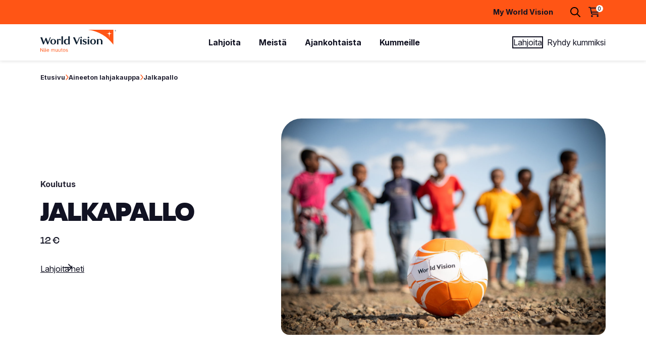

--- FILE ---
content_type: text/html; charset=UTF-8
request_url: https://www.worldvision.fi/aineettomat-lahjat/jalkapallo/
body_size: 31665
content:
<!DOCTYPE html><html lang="fi" class="no-js"><head><meta charset="UTF-8"> <script type="text/javascript">/*  */
var gform;gform||(document.addEventListener("gform_main_scripts_loaded",function(){gform.scriptsLoaded=!0}),document.addEventListener("gform/theme/scripts_loaded",function(){gform.themeScriptsLoaded=!0}),window.addEventListener("DOMContentLoaded",function(){gform.domLoaded=!0}),gform={domLoaded:!1,scriptsLoaded:!1,themeScriptsLoaded:!1,isFormEditor:()=>"function"==typeof InitializeEditor,callIfLoaded:function(o){return!(!gform.domLoaded||!gform.scriptsLoaded||!gform.themeScriptsLoaded&&!gform.isFormEditor()||(gform.isFormEditor()&&console.warn("The use of gform.initializeOnLoaded() is deprecated in the form editor context and will be removed in Gravity Forms 3.1."),o(),0))},initializeOnLoaded:function(o){gform.callIfLoaded(o)||(document.addEventListener("gform_main_scripts_loaded",()=>{gform.scriptsLoaded=!0,gform.callIfLoaded(o)}),document.addEventListener("gform/theme/scripts_loaded",()=>{gform.themeScriptsLoaded=!0,gform.callIfLoaded(o)}),window.addEventListener("DOMContentLoaded",()=>{gform.domLoaded=!0,gform.callIfLoaded(o)}))},hooks:{action:{},filter:{}},addAction:function(o,r,e,t){gform.addHook("action",o,r,e,t)},addFilter:function(o,r,e,t){gform.addHook("filter",o,r,e,t)},doAction:function(o){gform.doHook("action",o,arguments)},applyFilters:function(o){return gform.doHook("filter",o,arguments)},removeAction:function(o,r){gform.removeHook("action",o,r)},removeFilter:function(o,r,e){gform.removeHook("filter",o,r,e)},addHook:function(o,r,e,t,n){null==gform.hooks[o][r]&&(gform.hooks[o][r]=[]);var d=gform.hooks[o][r];null==n&&(n=r+"_"+d.length),gform.hooks[o][r].push({tag:n,callable:e,priority:t=null==t?10:t})},doHook:function(r,o,e){var t;if(e=Array.prototype.slice.call(e,1),null!=gform.hooks[r][o]&&((o=gform.hooks[r][o]).sort(function(o,r){return o.priority-r.priority}),o.forEach(function(o){"function"!=typeof(t=o.callable)&&(t=window[t]),"action"==r?t.apply(null,e):e[0]=t.apply(null,e)})),"filter"==r)return e[0]},removeHook:function(o,r,t,n){var e;null!=gform.hooks[o][r]&&(e=(e=gform.hooks[o][r]).filter(function(o,r,e){return!!(null!=n&&n!=o.tag||null!=t&&t!=o.priority)}),gform.hooks[o][r]=e)}});
/*  */</script> <meta name="viewport" content="width=device-width, initial-scale=1"><link rel="profile" href="http://gmpg.org/xfn/11"><meta name='robots' content='index, follow, max-image-preview:large, max-snippet:-1, max-video-preview:-1' /> <script data-cfasync="false" data-pagespeed-no-defer>var gtm4wp_datalayer_name = "dataLayer";
	var dataLayer = dataLayer || [];
	const gtm4wp_use_sku_instead = 0;
	const gtm4wp_currency = 'EUR';
	const gtm4wp_product_per_impression = 10;
	const gtm4wp_clear_ecommerce = false;
	const gtm4wp_datalayer_max_timeout = 2000;</script> <title>Jalkapallo - Suomen World Vision</title><meta name="description" content="Lahjalla tuet lastenkerhojen toimintaa kehittyvissä maissa. Lahjalla myös hankitaan jalkapalloja kouluille ja lastenkerhoihin." /><link rel="canonical" href="https://www.worldvision.fi/aineettomat-lahjat/jalkapallo/" /><meta property="og:locale" content="fi_FI" /><meta property="og:type" content="article" /><meta property="og:title" content="Jalkapallo - Suomen World Vision" /><meta property="og:description" content="Lahjalla tuet lastenkerhojen toimintaa kehittyvissä maissa. Lahjalla myös hankitaan jalkapalloja kouluille ja lastenkerhoihin." /><meta property="og:url" content="https://www.worldvision.fi/aineettomat-lahjat/jalkapallo/" /><meta property="og:site_name" content="Suomen World Vision" /><meta property="article:modified_time" content="2026-01-05T08:12:07+00:00" /><meta property="og:image" content="https://www.worldvision.fi/wp-content/uploads/2024/02/lahjakauppa-jalkapallo.jpg" /><meta property="og:image:width" content="1300" /><meta property="og:image:height" content="866" /><meta property="og:image:type" content="image/jpeg" /><meta name="twitter:card" content="summary_large_image" /> <script type="application/ld+json" class="yoast-schema-graph">{"@context":"https://schema.org","@graph":[{"@type":"WebPage","@id":"https://www.worldvision.fi/aineettomat-lahjat/jalkapallo/","url":"https://www.worldvision.fi/aineettomat-lahjat/jalkapallo/","name":"Jalkapallo - Suomen World Vision","isPartOf":{"@id":"https://worldvision.fi/#website"},"primaryImageOfPage":{"@id":"https://www.worldvision.fi/aineettomat-lahjat/jalkapallo/#primaryimage"},"image":{"@id":"https://www.worldvision.fi/aineettomat-lahjat/jalkapallo/#primaryimage"},"thumbnailUrl":"https://www.worldvision.fi/wp-content/uploads/2024/02/lahjakauppa-jalkapallo.jpg","datePublished":"2024-02-14T11:33:02+00:00","dateModified":"2026-01-05T08:12:07+00:00","description":"Lahjalla tuet lastenkerhojen toimintaa kehittyvissä maissa. Lahjalla myös hankitaan jalkapalloja kouluille ja lastenkerhoihin.","breadcrumb":{"@id":"https://www.worldvision.fi/aineettomat-lahjat/jalkapallo/#breadcrumb"},"inLanguage":"fi","potentialAction":[{"@type":"ReadAction","target":["https://www.worldvision.fi/aineettomat-lahjat/jalkapallo/"]}]},{"@type":"ImageObject","inLanguage":"fi","@id":"https://www.worldvision.fi/aineettomat-lahjat/jalkapallo/#primaryimage","url":"https://www.worldvision.fi/wp-content/uploads/2024/02/lahjakauppa-jalkapallo.jpg","contentUrl":"https://www.worldvision.fi/wp-content/uploads/2024/02/lahjakauppa-jalkapallo.jpg","width":1300,"height":866,"caption":"Kuvan edustalla on World Visionin logolla varustettu oranssi-valkoinen jalkapallo. Taustalla näkyy lapsia."},{"@type":"BreadcrumbList","@id":"https://www.worldvision.fi/aineettomat-lahjat/jalkapallo/#breadcrumb","itemListElement":[{"@type":"ListItem","position":1,"name":"Etusivu","item":"https://www.worldvision.fi/"},{"@type":"ListItem","position":2,"name":"Aineeton lahjakauppa","item":"https://www.worldvision.fi/aineeton-lahjakauppa/"},{"@type":"ListItem","position":3,"name":"Jalkapallo"}]},{"@type":"WebSite","@id":"https://worldvision.fi/#website","url":"https://worldvision.fi/","name":"Suomen World Vision","description":"","potentialAction":[{"@type":"SearchAction","target":{"@type":"EntryPoint","urlTemplate":"https://worldvision.fi/?s={search_term_string}"},"query-input":{"@type":"PropertyValueSpecification","valueRequired":true,"valueName":"search_term_string"}}],"inLanguage":"fi"}]}</script> <link rel='dns-prefetch' href='//kit.fontawesome.com' /><link rel='dns-prefetch' href='//www.google.com' /><link rel="alternate" type="application/rss+xml" title="Suomen World Vision &raquo; syöte" href="https://www.worldvision.fi/feed/" /><link rel="alternate" type="application/rss+xml" title="Suomen World Vision &raquo; kommenttien syöte" href="https://www.worldvision.fi/comments/feed/" /><link rel="alternate" title="oEmbed (JSON)" type="application/json+oembed" href="https://www.worldvision.fi/wp-json/oembed/1.0/embed?url=https%3A%2F%2Fwww.worldvision.fi%2Faineettomat-lahjat%2Fjalkapallo%2F" /><link rel="alternate" title="oEmbed (XML)" type="text/xml+oembed" href="https://www.worldvision.fi/wp-json/oembed/1.0/embed?url=https%3A%2F%2Fwww.worldvision.fi%2Faineettomat-lahjat%2Fjalkapallo%2F&#038;format=xml" /><style id='wp-img-auto-sizes-contain-inline-css' type='text/css'>img:is([sizes=auto i],[sizes^="auto," i]){contain-intrinsic-size:3000px 1500px}
/*# sourceURL=wp-img-auto-sizes-contain-inline-css */</style><link rel="preload" as="image" href="https://www.worldvision.fi/wp-content/themes/worldvision/dist/images/search.svg"><link rel="preload" as="image" href="https://www.worldvision.fi/wp-content/themes/worldvision/dist/images/search.svg"><link rel="preload" as="image" href="https://www.worldvision.fi/wp-content/themes/worldvision/dist/images/hamburger.svg"><link rel="preload" as="image" href="https://www.worldvision.fi/wp-content/uploads/2024/02/lahjakauppa-jalkapallo.jpg"><link rel='stylesheet' id='dashicons-css' href='https://www.worldvision.fi/wp-includes/css/dashicons.min.css?ver=6.9' type='text/css' media='all' /><link rel='stylesheet' id='thickbox-css' href='https://www.worldvision.fi/wp-includes/js/thickbox/thickbox.css?ver=6.9' type='text/css' media='all' /><style id='wp-emoji-styles-inline-css' type='text/css'>img.wp-smiley, img.emoji {
		display: inline !important;
		border: none !important;
		box-shadow: none !important;
		height: 1em !important;
		width: 1em !important;
		margin: 0 0.07em !important;
		vertical-align: -0.1em !important;
		background: none !important;
		padding: 0 !important;
	}
/*# sourceURL=wp-emoji-styles-inline-css */</style><link rel='stylesheet' id='wp-block-library-css' href='https://www.worldvision.fi/wp-includes/css/dist/block-library/style.min.css?ver=6.9' type='text/css' media='all' /><link rel='stylesheet' id='wc-blocks-style-css' href='https://www.worldvision.fi/wp-content/plugins/woocommerce/assets/client/blocks/wc-blocks.css?ver=wc-10.4.3' type='text/css' media='all' /><style id='global-styles-inline-css' type='text/css'>:root{--wp--preset--aspect-ratio--square: 1;--wp--preset--aspect-ratio--4-3: 4/3;--wp--preset--aspect-ratio--3-4: 3/4;--wp--preset--aspect-ratio--3-2: 3/2;--wp--preset--aspect-ratio--2-3: 2/3;--wp--preset--aspect-ratio--16-9: 16/9;--wp--preset--aspect-ratio--9-16: 9/16;--wp--preset--color--black: #000000;--wp--preset--color--cyan-bluish-gray: #abb8c3;--wp--preset--color--white: #ffffff;--wp--preset--color--pale-pink: #f78da7;--wp--preset--color--vivid-red: #cf2e2e;--wp--preset--color--luminous-vivid-orange: #ff6900;--wp--preset--color--luminous-vivid-amber: #fcb900;--wp--preset--color--light-green-cyan: #7bdcb5;--wp--preset--color--vivid-green-cyan: #00d084;--wp--preset--color--pale-cyan-blue: #8ed1fc;--wp--preset--color--vivid-cyan-blue: #0693e3;--wp--preset--color--vivid-purple: #9b51e0;--wp--preset--color--graybeige: #f4f3f1;--wp--preset--color--lightorange: #fef1e5;--wp--preset--color--primary: #ff5515;--wp--preset--color--turquoise: #0d8298;--wp--preset--gradient--vivid-cyan-blue-to-vivid-purple: linear-gradient(135deg,rgb(6,147,227) 0%,rgb(155,81,224) 100%);--wp--preset--gradient--light-green-cyan-to-vivid-green-cyan: linear-gradient(135deg,rgb(122,220,180) 0%,rgb(0,208,130) 100%);--wp--preset--gradient--luminous-vivid-amber-to-luminous-vivid-orange: linear-gradient(135deg,rgb(252,185,0) 0%,rgb(255,105,0) 100%);--wp--preset--gradient--luminous-vivid-orange-to-vivid-red: linear-gradient(135deg,rgb(255,105,0) 0%,rgb(207,46,46) 100%);--wp--preset--gradient--very-light-gray-to-cyan-bluish-gray: linear-gradient(135deg,rgb(238,238,238) 0%,rgb(169,184,195) 100%);--wp--preset--gradient--cool-to-warm-spectrum: linear-gradient(135deg,rgb(74,234,220) 0%,rgb(151,120,209) 20%,rgb(207,42,186) 40%,rgb(238,44,130) 60%,rgb(251,105,98) 80%,rgb(254,248,76) 100%);--wp--preset--gradient--blush-light-purple: linear-gradient(135deg,rgb(255,206,236) 0%,rgb(152,150,240) 100%);--wp--preset--gradient--blush-bordeaux: linear-gradient(135deg,rgb(254,205,165) 0%,rgb(254,45,45) 50%,rgb(107,0,62) 100%);--wp--preset--gradient--luminous-dusk: linear-gradient(135deg,rgb(255,203,112) 0%,rgb(199,81,192) 50%,rgb(65,88,208) 100%);--wp--preset--gradient--pale-ocean: linear-gradient(135deg,rgb(255,245,203) 0%,rgb(182,227,212) 50%,rgb(51,167,181) 100%);--wp--preset--gradient--electric-grass: linear-gradient(135deg,rgb(202,248,128) 0%,rgb(113,206,126) 100%);--wp--preset--gradient--midnight: linear-gradient(135deg,rgb(2,3,129) 0%,rgb(40,116,252) 100%);--wp--preset--font-size--small: 13px;--wp--preset--font-size--medium: 20px;--wp--preset--font-size--large: 36px;--wp--preset--font-size--x-large: 42px;--wp--preset--spacing--20: 0.44rem;--wp--preset--spacing--30: 0.67rem;--wp--preset--spacing--40: 1rem;--wp--preset--spacing--50: 1.5rem;--wp--preset--spacing--60: 2.25rem;--wp--preset--spacing--70: 3.38rem;--wp--preset--spacing--80: 5.06rem;--wp--preset--shadow--natural: 6px 6px 9px rgba(0, 0, 0, 0.2);--wp--preset--shadow--deep: 12px 12px 50px rgba(0, 0, 0, 0.4);--wp--preset--shadow--sharp: 6px 6px 0px rgba(0, 0, 0, 0.2);--wp--preset--shadow--outlined: 6px 6px 0px -3px rgb(255, 255, 255), 6px 6px rgb(0, 0, 0);--wp--preset--shadow--crisp: 6px 6px 0px rgb(0, 0, 0);}:root { --wp--style--global--content-size: 622px;--wp--style--global--wide-size: 840px; }:where(body) { margin: 0; }.wp-site-blocks > .alignleft { float: left; margin-right: 2em; }.wp-site-blocks > .alignright { float: right; margin-left: 2em; }.wp-site-blocks > .aligncenter { justify-content: center; margin-left: auto; margin-right: auto; }:where(.is-layout-flex){gap: 0.5em;}:where(.is-layout-grid){gap: 0.5em;}.is-layout-flow > .alignleft{float: left;margin-inline-start: 0;margin-inline-end: 2em;}.is-layout-flow > .alignright{float: right;margin-inline-start: 2em;margin-inline-end: 0;}.is-layout-flow > .aligncenter{margin-left: auto !important;margin-right: auto !important;}.is-layout-constrained > .alignleft{float: left;margin-inline-start: 0;margin-inline-end: 2em;}.is-layout-constrained > .alignright{float: right;margin-inline-start: 2em;margin-inline-end: 0;}.is-layout-constrained > .aligncenter{margin-left: auto !important;margin-right: auto !important;}.is-layout-constrained > :where(:not(.alignleft):not(.alignright):not(.alignfull)){max-width: var(--wp--style--global--content-size);margin-left: auto !important;margin-right: auto !important;}.is-layout-constrained > .alignwide{max-width: var(--wp--style--global--wide-size);}body .is-layout-flex{display: flex;}.is-layout-flex{flex-wrap: wrap;align-items: center;}.is-layout-flex > :is(*, div){margin: 0;}body .is-layout-grid{display: grid;}.is-layout-grid > :is(*, div){margin: 0;}body{font-size: 1rem;line-height: 1.7;padding-top: 0px;padding-right: 0px;padding-bottom: 0px;padding-left: 0px;}a:where(:not(.wp-element-button)){text-decoration: underline;}:root :where(.wp-element-button, .wp-block-button__link){background-color: #32373c;border-width: 0;color: #fff;font-family: inherit;font-size: inherit;font-style: inherit;font-weight: inherit;letter-spacing: inherit;line-height: inherit;padding-top: calc(0.667em + 2px);padding-right: calc(1.333em + 2px);padding-bottom: calc(0.667em + 2px);padding-left: calc(1.333em + 2px);text-decoration: none;text-transform: inherit;}.has-black-color{color: var(--wp--preset--color--black) !important;}.has-cyan-bluish-gray-color{color: var(--wp--preset--color--cyan-bluish-gray) !important;}.has-white-color{color: var(--wp--preset--color--white) !important;}.has-pale-pink-color{color: var(--wp--preset--color--pale-pink) !important;}.has-vivid-red-color{color: var(--wp--preset--color--vivid-red) !important;}.has-luminous-vivid-orange-color{color: var(--wp--preset--color--luminous-vivid-orange) !important;}.has-luminous-vivid-amber-color{color: var(--wp--preset--color--luminous-vivid-amber) !important;}.has-light-green-cyan-color{color: var(--wp--preset--color--light-green-cyan) !important;}.has-vivid-green-cyan-color{color: var(--wp--preset--color--vivid-green-cyan) !important;}.has-pale-cyan-blue-color{color: var(--wp--preset--color--pale-cyan-blue) !important;}.has-vivid-cyan-blue-color{color: var(--wp--preset--color--vivid-cyan-blue) !important;}.has-vivid-purple-color{color: var(--wp--preset--color--vivid-purple) !important;}.has-graybeige-color{color: var(--wp--preset--color--graybeige) !important;}.has-lightorange-color{color: var(--wp--preset--color--lightorange) !important;}.has-primary-color{color: var(--wp--preset--color--primary) !important;}.has-turquoise-color{color: var(--wp--preset--color--turquoise) !important;}.has-black-background-color{background-color: var(--wp--preset--color--black) !important;}.has-cyan-bluish-gray-background-color{background-color: var(--wp--preset--color--cyan-bluish-gray) !important;}.has-white-background-color{background-color: var(--wp--preset--color--white) !important;}.has-pale-pink-background-color{background-color: var(--wp--preset--color--pale-pink) !important;}.has-vivid-red-background-color{background-color: var(--wp--preset--color--vivid-red) !important;}.has-luminous-vivid-orange-background-color{background-color: var(--wp--preset--color--luminous-vivid-orange) !important;}.has-luminous-vivid-amber-background-color{background-color: var(--wp--preset--color--luminous-vivid-amber) !important;}.has-light-green-cyan-background-color{background-color: var(--wp--preset--color--light-green-cyan) !important;}.has-vivid-green-cyan-background-color{background-color: var(--wp--preset--color--vivid-green-cyan) !important;}.has-pale-cyan-blue-background-color{background-color: var(--wp--preset--color--pale-cyan-blue) !important;}.has-vivid-cyan-blue-background-color{background-color: var(--wp--preset--color--vivid-cyan-blue) !important;}.has-vivid-purple-background-color{background-color: var(--wp--preset--color--vivid-purple) !important;}.has-graybeige-background-color{background-color: var(--wp--preset--color--graybeige) !important;}.has-lightorange-background-color{background-color: var(--wp--preset--color--lightorange) !important;}.has-primary-background-color{background-color: var(--wp--preset--color--primary) !important;}.has-turquoise-background-color{background-color: var(--wp--preset--color--turquoise) !important;}.has-black-border-color{border-color: var(--wp--preset--color--black) !important;}.has-cyan-bluish-gray-border-color{border-color: var(--wp--preset--color--cyan-bluish-gray) !important;}.has-white-border-color{border-color: var(--wp--preset--color--white) !important;}.has-pale-pink-border-color{border-color: var(--wp--preset--color--pale-pink) !important;}.has-vivid-red-border-color{border-color: var(--wp--preset--color--vivid-red) !important;}.has-luminous-vivid-orange-border-color{border-color: var(--wp--preset--color--luminous-vivid-orange) !important;}.has-luminous-vivid-amber-border-color{border-color: var(--wp--preset--color--luminous-vivid-amber) !important;}.has-light-green-cyan-border-color{border-color: var(--wp--preset--color--light-green-cyan) !important;}.has-vivid-green-cyan-border-color{border-color: var(--wp--preset--color--vivid-green-cyan) !important;}.has-pale-cyan-blue-border-color{border-color: var(--wp--preset--color--pale-cyan-blue) !important;}.has-vivid-cyan-blue-border-color{border-color: var(--wp--preset--color--vivid-cyan-blue) !important;}.has-vivid-purple-border-color{border-color: var(--wp--preset--color--vivid-purple) !important;}.has-graybeige-border-color{border-color: var(--wp--preset--color--graybeige) !important;}.has-lightorange-border-color{border-color: var(--wp--preset--color--lightorange) !important;}.has-primary-border-color{border-color: var(--wp--preset--color--primary) !important;}.has-turquoise-border-color{border-color: var(--wp--preset--color--turquoise) !important;}.has-vivid-cyan-blue-to-vivid-purple-gradient-background{background: var(--wp--preset--gradient--vivid-cyan-blue-to-vivid-purple) !important;}.has-light-green-cyan-to-vivid-green-cyan-gradient-background{background: var(--wp--preset--gradient--light-green-cyan-to-vivid-green-cyan) !important;}.has-luminous-vivid-amber-to-luminous-vivid-orange-gradient-background{background: var(--wp--preset--gradient--luminous-vivid-amber-to-luminous-vivid-orange) !important;}.has-luminous-vivid-orange-to-vivid-red-gradient-background{background: var(--wp--preset--gradient--luminous-vivid-orange-to-vivid-red) !important;}.has-very-light-gray-to-cyan-bluish-gray-gradient-background{background: var(--wp--preset--gradient--very-light-gray-to-cyan-bluish-gray) !important;}.has-cool-to-warm-spectrum-gradient-background{background: var(--wp--preset--gradient--cool-to-warm-spectrum) !important;}.has-blush-light-purple-gradient-background{background: var(--wp--preset--gradient--blush-light-purple) !important;}.has-blush-bordeaux-gradient-background{background: var(--wp--preset--gradient--blush-bordeaux) !important;}.has-luminous-dusk-gradient-background{background: var(--wp--preset--gradient--luminous-dusk) !important;}.has-pale-ocean-gradient-background{background: var(--wp--preset--gradient--pale-ocean) !important;}.has-electric-grass-gradient-background{background: var(--wp--preset--gradient--electric-grass) !important;}.has-midnight-gradient-background{background: var(--wp--preset--gradient--midnight) !important;}.has-small-font-size{font-size: var(--wp--preset--font-size--small) !important;}.has-medium-font-size{font-size: var(--wp--preset--font-size--medium) !important;}.has-large-font-size{font-size: var(--wp--preset--font-size--large) !important;}.has-x-large-font-size{font-size: var(--wp--preset--font-size--x-large) !important;}
/*# sourceURL=global-styles-inline-css */</style><link rel='stylesheet' id='eh-style-css' href='https://www.worldvision.fi/wp-content/plugins/payment-gateway-stripe-and-woocommerce-integration/assets/css/eh-style.css?ver=5.0.7' type='text/css' media='all' /><style id='woocommerce-inline-inline-css' type='text/css'>.woocommerce form .form-row .required { visibility: visible; }
/*# sourceURL=woocommerce-inline-inline-css */</style><link rel='stylesheet' id='screen-stylesheet-css' href='https://www.worldvision.fi/wp-content/themes/worldvision/dist/stylesheets/screen.css?ver=1767180623' type='text/css' media='all' /><link rel='stylesheet' id='print-stylesheet-css' href='https://www.worldvision.fi/wp-content/themes/worldvision/dist/stylesheets/print.css?ver=1767180623' type='text/css' media='print' /><link rel='stylesheet' id='tablepress-default-css' href='https://www.worldvision.fi/wp-content/plugins/tablepress/css/build/default.css?ver=3.2.6' type='text/css' media='all' /> <script type="text/javascript" src="https://www.worldvision.fi/wp-includes/js/jquery/jquery.min.js?ver=3.7.1" id="jquery-core-js"></script> <script type="text/javascript" src="https://www.worldvision.fi/wp-includes/js/jquery/jquery-migrate.min.js?ver=3.4.1" id="jquery-migrate-js"></script> <script type="text/javascript" src="https://www.worldvision.fi/wp-content/plugins/woocommerce/assets/js/jquery-blockui/jquery.blockUI.min.js?ver=2.7.0-wc.10.4.3" id="wc-jquery-blockui-js" defer="defer" data-wp-strategy="defer"></script> <script type="text/javascript" id="wc-add-to-cart-js-extra">/*  */
var wc_add_to_cart_params = {"ajax_url":"/wp-admin/admin-ajax.php","wc_ajax_url":"/?wc-ajax=%%endpoint%%","i18n_view_cart":"N\u00e4yt\u00e4 ostoskori","cart_url":"https://www.worldvision.fi/ostoskori/","is_cart":"","cart_redirect_after_add":"no"};
//# sourceURL=wc-add-to-cart-js-extra
/*  */</script> <script type="text/javascript" src="https://www.worldvision.fi/wp-content/plugins/woocommerce/assets/js/frontend/add-to-cart.min.js?ver=10.4.3" id="wc-add-to-cart-js" defer="defer" data-wp-strategy="defer"></script> <script type="text/javascript" id="wc-single-product-js-extra">/*  */
var wc_single_product_params = {"i18n_required_rating_text":"Valitse arvostelu, ole hyv\u00e4.","i18n_rating_options":["1/5 t\u00e4hte\u00e4","2/5 t\u00e4hte\u00e4","3/5 t\u00e4hte\u00e4","4/5 t\u00e4hte\u00e4","5/5 t\u00e4hte\u00e4"],"i18n_product_gallery_trigger_text":"View full-screen image gallery","review_rating_required":"yes","flexslider":{"rtl":false,"animation":"slide","smoothHeight":true,"directionNav":false,"controlNav":"thumbnails","slideshow":false,"animationSpeed":500,"animationLoop":false,"allowOneSlide":false},"zoom_enabled":"","zoom_options":[],"photoswipe_enabled":"","photoswipe_options":{"shareEl":false,"closeOnScroll":false,"history":false,"hideAnimationDuration":0,"showAnimationDuration":0},"flexslider_enabled":""};
//# sourceURL=wc-single-product-js-extra
/*  */</script> <script type="text/javascript" src="https://www.worldvision.fi/wp-content/plugins/woocommerce/assets/js/frontend/single-product.min.js?ver=10.4.3" id="wc-single-product-js" defer="defer" data-wp-strategy="defer"></script> <script type="text/javascript" src="https://www.worldvision.fi/wp-content/plugins/woocommerce/assets/js/js-cookie/js.cookie.min.js?ver=2.1.4-wc.10.4.3" id="wc-js-cookie-js" defer="defer" data-wp-strategy="defer"></script> <script type="text/javascript" id="woocommerce-js-extra">/*  */
var woocommerce_params = {"ajax_url":"/wp-admin/admin-ajax.php","wc_ajax_url":"/?wc-ajax=%%endpoint%%","i18n_password_show":"N\u00e4yt\u00e4 salasana","i18n_password_hide":"Piilota salasana"};
//# sourceURL=woocommerce-js-extra
/*  */</script> <script type="text/javascript" src="https://www.worldvision.fi/wp-content/plugins/woocommerce/assets/js/frontend/woocommerce.min.js?ver=10.4.3" id="woocommerce-js" defer="defer" data-wp-strategy="defer"></script> <link rel="https://api.w.org/" href="https://www.worldvision.fi/wp-json/" /><link rel="alternate" title="JSON" type="application/json" href="https://www.worldvision.fi/wp-json/wp/v2/product/6334" /><link rel="EditURI" type="application/rsd+xml" title="RSD" href="https://www.worldvision.fi/xmlrpc.php?rsd" /><meta name="generator" content="WordPress 6.9" /><meta name="generator" content="WooCommerce 10.4.3" /><link rel='shortlink' href='https://www.worldvision.fi/?p=6334' /> <script data-cfasync="false" data-pagespeed-no-defer>var dataLayer_content = {"pagePostType":"product","pagePostType2":"single-product","pagePostAuthor":"Cecilia Fagerholm","cartContent":{"totals":{"applied_coupons":[],"discount_total":0,"subtotal":0,"total":0},"items":[]},"productRatingCounts":[],"productAverageRating":0,"productReviewCount":0,"productType":"simple","productIsVariable":0};
	dataLayer.push( dataLayer_content );</script> <script data-cfasync="false" data-pagespeed-no-defer>(function(w,d,s,l,i){w[l]=w[l]||[];w[l].push({'gtm.start':
new Date().getTime(),event:'gtm.js'});var f=d.getElementsByTagName(s)[0],
j=d.createElement(s),dl=l!='dataLayer'?'&l='+l:'';j.async=true;j.src=
'//www.googletagmanager.com/gtm.js?id='+i+dl;f.parentNode.insertBefore(j,f);
})(window,document,'script','dataLayer','GTM-53XKQCBM');</script> <style>:root { --wp-admin--admin-bar--height: 0; }</style><style>.sr-only {
            position: absolute;
            width: 1px;
            height: 1px;
            padding: 0;
            margin: -1px;
            overflow: hidden;
            clip: rect(0, 0, 0, 0);
            white-space: nowrap;
            border-width: 0;
        }</style><script>(function(html){html.className = html.className.replace(/\bno-js\b/,'js')})(document.documentElement);</script>  <script>(function(w,d,s,l,i){w[l]=w[l]||[];w[l].push({'gtm.start':
new Date().getTime(),event:'gtm.js'});var f=d.getElementsByTagName(s)[0],
j=d.createElement(s),dl=l!='dataLayer'?'&l='+l:'';j.async=true;j.src=
'https://www.googletagmanager.com/gtm.js?id='+i+dl;f.parentNode.insertBefore(j,f);
})(window,document,'script','dataLayer','GTM-53XKQCBM');</script> <noscript><style>.woocommerce-product-gallery{ opacity: 1 !important; }</style></noscript><link rel="icon" href="https://www.worldvision.fi/wp-content/uploads/2024/02/favicon-32x32-1.png" sizes="32x32" /><link rel="icon" href="https://www.worldvision.fi/wp-content/uploads/2024/02/favicon-32x32-1.png" sizes="192x192" /><link rel="apple-touch-icon" href="https://www.worldvision.fi/wp-content/uploads/2024/02/favicon-32x32-1.png" /><meta name="msapplication-TileImage" content="https://www.worldvision.fi/wp-content/uploads/2024/02/favicon-32x32-1.png" /><style type="text/css" id="wp-custom-css">.sr-only {
		position: absolute;
    width: 1px;
    height: 1px;
    padding: 0;
    margin: -1px;
    overflow: hidden;
    clip: rect(0, 0, 0, 0);
    white-space: nowrap;
    border-width: 0;
}

.header-desktop__cta-links__list > *:not(:last-child) {
		margin-right: 0.5rem;
}

form button:disabled:hover {
		text-decoration: none;
		cursor: not-allowed;
		background-color: #c75300;
		opacity: 0.5;
}

.gform_wrapper.gravity-theme form .gform_button:disabled:hover {
		background-color: #c75300;
}

.form-row button.alt[type=submit] {
	color: #fff;
}</style> <script id="Cookiebot" src="https://consent.cookiebot.com/uc.js" data-culture="fi" data-cbid="ca5921c9-b640-4bbc-a1a4-168b510691e6" type="text/javascript"></script> <script src="https://cdn.jsdelivr.net/npm/countup.js@2.0.7/dist/countUp.umd.js"></script> <link rel='stylesheet' id='Visma_pay_payment_style-css' href='https://www.worldvision.fi/wp-content/plugins/gravityformsvisma/assets/css/screen.css?ver=1.0.0' type='text/css' media='all' /></head><body class="wp-singular product-template-default single single-product postid-6334 wp-theme-worldvision theme-worldvision woocommerce woocommerce-page woocommerce-no-js"><noscript><iframe src="https://www.googletagmanager.com/ns.html?id=GTM-53XKQCBM" height="0" width="0" style="display:none;visibility:hidden" aria-hidden="true"></iframe></noscript>
 <script data-cookieconsent="ignore">window.globalActionCodeMap = {"10156":"Kummius","10157":"Kuukausilahjoitus (CHR)","10672":"Kuukausilahjoitus (Mimmirahasto)","10038":"Anna lapsen valita (Chosen)","10673":"Mimmirahasto kertalahjoitus","10134":"Ukraina kertalahjoitus","2467":"H\u00e4t\u00e4apulahjoitus kertalahjoitus","10211":"N\u00e4lk\u00e4ker\u00e4ys kertalahjoitus","10144":"Afganistan kertalahjoitus","10602":"L\u00e4hi-it\u00e4 kertalahjoitus","10616":"Yritysten silpomislahjoitus","10617":"Yritysten ilmastolahjoitus","10163":"Uutiskirje (yksityishenkil\u00f6)","10440":"Uutiskirje (yritys)","10400":"Testamenttioppaan tilaus","10162":"Arvonta","10733":"Kouluruoka kertalahjoitus","10806":"Rahalahja kummilapselle (GN)","10920":"Ukraina kertalahjoitus LevelUp","10921":"Mimmirahasto kertalahjoitus LevelUp","10922":"Kouluruoka kertalahjoitus LevelUp","10923":"Lapsiavioliittovetoomus","10924":"Kouluruokavetoomus","10954":"Joulukorttilahjoitus kummilapsen kotiseutu 2024","10982":"Joulukorttilahjoitus Ukraina 2024","10983":"Lukutaitovetoomus","000012020":"HesaCup Arvonta","000012021":"Mimmirahasto kertalahjoitus (Tele)","000012022":"Ukraina kertalahjoitus (Tele)","000012045":"Joulukorttilahjoitus kummilapsen kotiseutu 2025","000012046":"Joulukorttilahjoitus Sudan 2025","000012011":"Euro hyv\u00e4\u00e4n - yritysker\u00e4ys Ukrainaan"}</script> 
<noscript><iframe src="https://www.googletagmanager.com/ns.html?id=GTM-53XKQCBM" height="0" width="0"
style="display:none;visibility:hidden"></iframe></noscript>
<a href="#content" class="screen-reader-shortcut button">Siirry sisältöön</a><header id="masthead" class="site-header" role="banner"><div class="header-desktop d-none d-xl-block" data-cookieconsent="ignore"><div class="header-desktop__top py-2"><div class="container-lg"><div class="row justify-content-end"><div class="col flex-grow-1"><div class="header-desktop__nav-secondary"><span class="sr-only">Apuvalikko</span><ul class="header-desktop__nav-secondary__list d-flex justify-content-end align-items-center"><li class="header-desktop__nav-secondary__list-item flex-grow-0">
<a class="header-desktop__nav-secondary__link text-s" href="https://www.worldvision.fi/my-world-vision-kummiportaali/"
>My World Vision</a></li></ul></div></div><div class="col flex-grow-0"><div class="header-desktop__search-and-cart">
<button class="header-desktop__search-and-cart__search" aria-controls="">
<span class="sr-only">Hae sivustolta</span>
<img src="https://www.worldvision.fi/wp-content/themes/worldvision/dist/images/search.svg" alt="" fetchpriority="high" decoding="sync" fetchpriority="high" decoding="sync">
</button><div class="site-search"><div class="container-lg"><div class="search-wrapper"><form id="vue-search" v-on:submit="onSubmit" role="search" method="get" class="search-form"
action="https://www.worldvision.fi/"
>
<button type="submit" class="search-submit" :class="{ ready: ready, searching: searching }" aria-controls="">
<span class="screen-reader-text">Hae</span>
</button><label>
<span class="screen-reader-text">Hae:</span>
<input autocomplete="off" v-on:focus="searchfieldfocus" type="search" class="search-field"
placeholder="Hakusana&hellip;"
value="" name="s" @input="event => searchterm = event.target.value" />
</label><div class="live-results" v-if="results != null && resultsvisible" v-cloak>
<livesearchresults :results="results" :tr="tr"></livesearchresults></div></form>
<button class="close-search" aria-controls="">
<span class="sr-only">Sulje haku</span>
<i class="fa-regular fa-xmark"></i>
</button></div></div></div><div id="minicart" data-translations="{&quot;cartOpened&quot;:&quot;Miniostoskori avattu&quot;,&quot;cartClosed&quot;:&quot;Miniostoskori suljettu&quot;}"></div></div></div></div></div></div><div class="header-desktop__main"><div class="container"><div class="row align-items-center justify-content-between"><div class="col-auto"><div class="header-desktop__logo-container">
<a class="header-desktop__logo-container__link" href="https://www.worldvision.fi">
<span class="sr-only">Etusivulle</span>
<span class="d-block header-desktop__logo-container__img-container" aria-hidden="true">
<img data-lazyloaded="1" src="[data-uri]" class="header-desktop__logo-container__logo" data-src="https://www.worldvision.fi/wp-content/uploads/2025/04/worldvision-logo-primary.svg" alt=""><noscript><img class="header-desktop__logo-container__logo" src="https://www.worldvision.fi/wp-content/uploads/2025/04/worldvision-logo-primary.svg" alt=""></noscript>
</span>
</a></div></div><div class="col-auto"><div class="header-desktop__nav-container"><nav class="nav-desktop"><ul class="nav-desktop-menu-list row align-items-stretch"><li class="col-auto text-center nav-desktop-menu-parent-container">
<button class="js-parent-link nav-desktop-menu-parent py-4 has-children" aria-expanded="false"
aria-haspopup="true">
Lahjoita            </button><div class="js-dropdown nav-desktop-dropdown"><div class="container-lg"><div class="row text-left"><div class="col-12">
<a class="h4 nav-desktop-dropdown__main-link" href="https://www.worldvision.fi/lahjoita/"
>
<span class="link-title">Lahjoita</span>
<span class="d-inline-block mx-2">
<i class="fa-regular fa-arrow-right" aria-hidden="true"></i>
</span>
</a></div></div><div class="row text-left"><div class="col-12"><div class="nav-padding-top pb-3 nav-desktop-dropdown__border"><p class="h4 nav-desktop-dropdown__heading-text">
Lahjoitusvaihtoehdot</p></div></div></div><ul class="row"><li class="nav-desktop-dropdown__link-container col-4 text-left">
<a class="d-block pt-3 nav-desktop-dropdown__link " href="https://www.worldvision.fi/lahjoita/ryhdy-kummiksi/"
>
Ryhdy kummiksi                            </a></li><li class="nav-desktop-dropdown__link-container col-4 text-left">
<a class="d-block pt-3 nav-desktop-dropdown__link " href="https://www.worldvision.fi/lahjoita/anna-lapsen-valita/"
>
Anna lapsen valita -kummius                            </a></li><li class="nav-desktop-dropdown__link-container col-4 text-left">
<a class="d-block pt-3 nav-desktop-dropdown__link " href="https://www.worldvision.fi/lahjoita/ryhdy-kuukausilahjoittajaksi/"
>
Ryhdy kuukausilahjoittajaksi                            </a></li><li class="nav-desktop-dropdown__link-container col-4 text-left">
<a class="d-block pt-3 nav-desktop-dropdown__link " href="https://www.worldvision.fi/lahjoita/mimmirahasto/"
>
Mimmirahasto – tue tyttöjen oikeuksia                            </a></li><li class="nav-desktop-dropdown__link-container col-4 text-left">
<a class="d-block pt-3 nav-desktop-dropdown__link " href="https://www.worldvision.fi/lahjoita/hataapulahjoitus/"
>
Tee hätäapulahjoitus                            </a></li><li class="nav-desktop-dropdown__link-container col-4 text-left">
<a class="d-block pt-3 nav-desktop-dropdown__link " href="https://www.worldvision.fi/lahjoita/auta-lapsia-ukrainan-kriisissa/"
>
Auta lapsia Ukrainan kriisissä                            </a></li><li class="nav-desktop-dropdown__link-container col-4 text-left">
<a class="d-block pt-3 nav-desktop-dropdown__link " href="https://www.worldvision.fi/lahjoita/kouluruoka-muuttaa-maailmaa/"
>
Tue kouluruokailua                            </a></li><li class="nav-desktop-dropdown__link-container col-4 text-left">
<a class="d-block pt-3 nav-desktop-dropdown__link " href="https://www.worldvision.fi/lahjoita/mobilepay-ja-tekstiviesti-lahjoitusnumerot/"
>
MobilePay- ja tekstiviestilahjoitus                            </a></li><li class="nav-desktop-dropdown__link-container col-4 text-left">
<a class="d-block pt-3 nav-desktop-dropdown__link " href="https://www.worldvision.fi/aineeton-lahjakauppa/"
>
Aineeton lahjakauppa                            </a></li><li class="nav-desktop-dropdown__link-container col-4 text-left">
<a class="d-block pt-3 nav-desktop-dropdown__link " href="https://www.worldvision.fi/lahjoita/testamenttilahjoitus/"
>
Testamenttilahjoitus                            </a></li></ul><div class="row text-left"><div class="col-12"><div class="nav-padding-top pb-3 nav-desktop-dropdown__border"><p class="h4 nav-desktop-dropdown__heading-text">
Yrityksille</p></div></div></div><ul class="row"><li class="nav-desktop-dropdown__link-container col-4 text-left">
<a class="d-block pt-3 nav-desktop-dropdown__link " href="https://www.worldvision.fi/yritysyhteistyo/"
>
Yritysyhteistyö                            </a></li><li class="nav-desktop-dropdown__link-container col-4 text-left">
<a class="d-block pt-3 nav-desktop-dropdown__link " href="https://www.worldvision.fi/yrityslahjoitus/joululahjoitus/"
>
Yrityksen joululahjoitus                            </a></li><li class="nav-desktop-dropdown__link-container col-4 text-left">
<a class="d-block pt-3 nav-desktop-dropdown__link " href="https://www.worldvision.fi/yrityslahjoitus/"
>
Yrityslahjoitus                            </a></li><li class="nav-desktop-dropdown__link-container col-4 text-left">
<a class="d-block pt-3 nav-desktop-dropdown__link " href="https://www.worldvision.fi/yritysyhteistyo/yhteistyokumppanit/"
>
Yhteistyökumppanimme                            </a></li></ul><div class="row text-left"><div class="col-12"><div class="nav-padding-top pb-3 nav-desktop-dropdown__border"><p class="h4 nav-desktop-dropdown__heading-text">
Osallistu</p></div></div></div><ul class="row"><li class="nav-desktop-dropdown__link-container col-4 text-left">
<a class="d-block pt-3 nav-desktop-dropdown__link " href="https://www.worldvision.fi/vetoomukset/"
>
Vetoomukset                            </a></li><li class="nav-desktop-dropdown__link-container col-4 text-left">
<a class="d-block pt-3 nav-desktop-dropdown__link " href="https://www.worldvision.fi/kouluruokakavely/"
>
Kouluruokakävely                            </a></li><li class="nav-desktop-dropdown__link-container col-4 text-left">
<a class="d-block pt-3 nav-desktop-dropdown__link " href="https://omakerays.worldvision.fi/"
>
Perusta oma keräys                            </a></li><li class="nav-desktop-dropdown__link-container col-4 text-left">
<a class="d-block pt-3 nav-desktop-dropdown__link " href="https://www.worldvision.fi/tule-vapaaehtoiseksi/"
>
Tule vapaaehtoiseksi                            </a></li></ul></div></div></li><li class="col-auto text-center nav-desktop-menu-parent-container">
<button class="js-parent-link nav-desktop-menu-parent py-4 has-children" aria-expanded="false"
aria-haspopup="true">
Meistä            </button><div class="js-dropdown nav-desktop-dropdown"><div class="container-lg"><div class="row text-left"><div class="col-12">
<a class="h4 nav-desktop-dropdown__main-link" href="https://www.worldvision.fi/meista/"
>
<span class="link-title">Meistä</span>
<span class="d-inline-block mx-2">
<i class="fa-regular fa-arrow-right" aria-hidden="true"></i>
</span>
</a></div></div><div class="row text-left"><div class="col-12"><div class="nav-padding-top pb-3 nav-desktop-dropdown__border">
<a class="h4 nav-desktop-dropdown__sub-heading-link" href="https://www.worldvision.fi/tyomme/"
>
Työmme                                </a></div></div></div><ul class="row"><li class="nav-desktop-dropdown__link-container col-4 text-left">
<a class="d-block pt-3 nav-desktop-dropdown__link " href="https://www.worldvision.fi/tyomme/silpomisen-vastainen-tyo/"
>
Silpomisen vastainen työ                            </a></li><li class="nav-desktop-dropdown__link-container col-4 text-left">
<a class="d-block pt-3 nav-desktop-dropdown__link " href="https://www.worldvision.fi/tyomme/ilmastotyo/"
>
Ilmastotyö                            </a></li><li class="nav-desktop-dropdown__link-container col-4 text-left">
<a class="d-block pt-3 nav-desktop-dropdown__link " href="https://www.worldvision.fi/tyomme/vammaistyo/"
>
Vammaistyö                            </a></li><li class="nav-desktop-dropdown__link-container col-4 text-left">
<a class="d-block pt-3 nav-desktop-dropdown__link " href="https://www.worldvision.fi/tyomme/puhdas-vesi/"
>
Puhdas vesi                            </a></li><li class="nav-desktop-dropdown__link-container col-4 text-left">
<a class="d-block pt-3 nav-desktop-dropdown__link " href="https://www.worldvision.fi/tyomme/koulutus/"
>
Koulutus                            </a></li><li class="nav-desktop-dropdown__link-container col-4 text-left">
<a class="d-block pt-3 nav-desktop-dropdown__link " href="https://www.worldvision.fi/tyomme/lasten-suojelu/"
>
Lasten suojelu                            </a></li><li class="nav-desktop-dropdown__link-container col-4 text-left">
<a class="d-block pt-3 nav-desktop-dropdown__link " href="https://www.worldvision.fi/tyomme/toimeentulo/"
>
Toimeentulo                            </a></li><li class="nav-desktop-dropdown__link-container col-4 text-left">
<a class="d-block pt-3 nav-desktop-dropdown__link " href="https://www.worldvision.fi/tyomme/ravinto-ja-terveys/"
>
Ravinto ja terveys                            </a></li><li class="nav-desktop-dropdown__link-container col-4 text-left">
<a class="d-block pt-3 nav-desktop-dropdown__link " href="https://www.worldvision.fi/tyomme/hataapu/"
>
Hätäapu                            </a></li></ul><div class="row text-left"><div class="col-12"><div class="nav-padding-top pb-3 nav-desktop-dropdown__border"><p class="h4 nav-desktop-dropdown__heading-text">
Keitä olemme</p></div></div></div><ul class="row"><li class="nav-desktop-dropdown__link-container col-4 text-left">
<a class="d-block pt-3 nav-desktop-dropdown__link " href="https://www.worldvision.fi/meista/suomen-world-vision/"
>
Suomen World Vision                            </a></li><li class="nav-desktop-dropdown__link-container col-4 text-left">
<a class="d-block pt-3 nav-desktop-dropdown__link " href="https://www.worldvision.fi/meista/kuinka-lahjoitukset-kaytetaan/"
>
Kuinka lahjoitukset käytetään?                            </a></li><li class="nav-desktop-dropdown__link-container col-4 text-left">
<a class="d-block pt-3 nav-desktop-dropdown__link " href="https://www.worldvision.fi/meista/taalla-toimimme/"
>
Täällä toimimme                            </a></li><li class="nav-desktop-dropdown__link-container col-4 text-left">
<a class="d-block pt-3 nav-desktop-dropdown__link " href="https://www.worldvision.fi/kummikohteet/"
>
Kummikohteemme                            </a></li><li class="nav-desktop-dropdown__link-container col-4 text-left">
<a class="d-block pt-3 nav-desktop-dropdown__link " href="https://www.worldvision.fi/meista/tyomme-tulokset/"
>
Työmme tulokset                            </a></li><li class="nav-desktop-dropdown__link-container col-4 text-left">
<a class="d-block pt-3 nav-desktop-dropdown__link " href="https://www.worldvision.fi/meista/usein-kysytyt-kysymykset/"
>
Usein kysytyt kysymykset                            </a></li><li class="nav-desktop-dropdown__link-container col-4 text-left">
<a class="d-block pt-3 nav-desktop-dropdown__link " href="https://www.worldvision.fi/meista/yhteystiedot/"
>
Yhteystiedot                            </a></li><li class="nav-desktop-dropdown__link-container col-4 text-left">
<a class="d-block pt-3 nav-desktop-dropdown__link " href="https://www.worldvision.fi/puolestapuhujat/"
>
Puolestapuhujamme                            </a></li><li class="nav-desktop-dropdown__link-container col-4 text-left">
<a class="d-block pt-3 nav-desktop-dropdown__link " href="https://www.worldvision.fi/en/"
>
About World Vision Finland                            </a></li><li class="nav-desktop-dropdown__link-container col-4 text-left">
<a class="d-block pt-3 nav-desktop-dropdown__link " href="https://www.worldvision.fi/sv/"
>
World Vision Finland på svenska                            </a></li></ul></div></div></li><li class="col-auto text-center nav-desktop-menu-parent-container">
<button class="js-parent-link nav-desktop-menu-parent py-4 has-children" aria-expanded="false"
aria-haspopup="true">
Ajankohtaista            </button><div class="js-dropdown nav-desktop-dropdown"><div class="container-lg"><div class="row text-left"><div class="col-12">
<a class="h4 nav-desktop-dropdown__main-link" href="https://www.worldvision.fi/ajankohtaista/"
>
<span class="link-title">Ajankohtaista</span>
<span class="d-inline-block mx-2">
<i class="fa-regular fa-arrow-right" aria-hidden="true"></i>
</span>
</a></div></div><ul class="row"><li class="nav-desktop-dropdown__link-container col-4 text-left">
<a class="d-block pt-3 nav-desktop-dropdown__link " href="https://www.worldvision.fi/ajankohtaista/"
>
Uutiset, tiedotteet ja työpaikat                            </a></li><li class="nav-desktop-dropdown__link-container col-4 text-left">
<a class="d-block pt-3 nav-desktop-dropdown__link " href="https://www.worldvision.fi/world-vision-lehti/"
>
World Vision -lehti                            </a></li><li class="nav-desktop-dropdown__link-container col-4 text-left">
<a class="d-block pt-3 nav-desktop-dropdown__link " href="https://www.worldvision.fi/medialle/"
>
Medialle                            </a></li><li class="nav-desktop-dropdown__link-container col-4 text-left">
<a class="d-block pt-3 nav-desktop-dropdown__link " href="https://www.worldvision.fi/vetoomukset/"
>
Vetoomukset                            </a></li></ul></div></div></li><li class="col-auto text-center nav-desktop-menu-parent-container">
<button class="js-parent-link nav-desktop-menu-parent py-4 has-children" aria-expanded="false"
aria-haspopup="true">
Kummeille            </button><div class="js-dropdown nav-desktop-dropdown"><div class="container-lg"><div class="row text-left"><div class="col-12">
<a class="h4 nav-desktop-dropdown__main-link" href="https://www.worldvision.fi/tietoa-kummeille/"
>
<span class="link-title">Kummeille</span>
<span class="d-inline-block mx-2">
<i class="fa-regular fa-arrow-right" aria-hidden="true"></i>
</span>
</a></div></div><ul class="row"><li class="nav-desktop-dropdown__link-container col-4 text-left">
<a class="d-block pt-3 nav-desktop-dropdown__link " href="https://www.worldvision.fi/my-world-vision-kummiportaali/"
>
My World Vision -kummiportaali                            </a></li><li class="nav-desktop-dropdown__link-container col-4 text-left">
<a class="d-block pt-3 nav-desktop-dropdown__link " href="https://www.worldvision.fi/tietoa-kummeille/"
>
Tietoa kummeille                            </a></li></ul></div></div></li></ul></nav></div></div><div class="col-auto"><div class="header-desktop__cta-container"><ul class="header-desktop__cta-links__list"><li class="header-desktop__cta-links__list-item">
<a class="button button-outline" href="https://www.worldvision.fi/lahjoita/" >Lahjoita</a></li><li class="header-desktop__cta-links__list-item">
<a class="button button-fill" href="https://www.worldvision.fi/kaksi-tapaa-ryhtya-kummiksi/" >Ryhdy kummiksi</a></li></ul></div></div></div></div></div></div><div class="header-mobile d-block d-xl-none" data-cookieconsent="ignore"><div class="header-mobile__main"><div class="header-mobile__bottom"><div class="row align-items-center justify-content-between"><div class="col-auto"><ul class="header-mobile__cta-links__list"><li class="header-mobile__cta-links__list-item">
<a class="button button-fill" href="https://www.worldvision.fi/kaksi-tapaa-ryhtya-kummiksi/" >Ryhdy kummiksi</a></li></ul></div><div class="col-auto"><div class="header-mobile__search-and-cart">
<span class="sr-only">Haku ja ostoskori</span>
<button class="header-mobile__search-and-cart__search" aria-controls="">
<span class="sr-only">Hae sivustolta</span>
<img src="https://www.worldvision.fi/wp-content/themes/worldvision/dist/images/search.svg" alt="" fetchpriority="high" decoding="sync" fetchpriority="high" decoding="sync">
</button><div class="site-search-mobile"><div class="container-lg"><div class="search-wrapper"><form id="vue-search-mobile" v-on:submit="onSubmit" role="search" method="get" class="search-form"
action="https://www.worldvision.fi/"
>
<button type="submit" class="search-submit" :class="{ ready: ready, searching: searching }" aria-controls="">
<span class="screen-reader-text">Hae</span>
</button><label>
<span class="screen-reader-text">Hae:</span>
<input autocomplete="off" v-on:focus="searchfieldfocus" type="search" class="search-field"
placeholder="Hakusana&hellip;"
value="" name="s" @input="event => searchterm = event.target.value" />
</label><div class="live-results" v-if="results != null && resultsvisible" v-cloak>
<livesearchresults :results="results" :tr="tr"></livesearchresults></div></form>
<button class="close-search" aria-controls="">
<span class="sr-only">Sulje haku</span>
<i class="fa-regular fa-xmark"></i>
</button></div></div></div><div id="minicart-mobile" data-translations="{&quot;cartOpenedMobile&quot;:&quot;Miniostoskori avattu&quot;,&quot;cartClosedMobile&quot;:&quot;Miniostoskori suljettu&quot;}"></div></div></div></div></div><div class="header-padding"><div class="row align-items-center justify-content-between"><div class="col-auto"><div class="header-mobile__logo-container">
<a class="header-mobile__logo-container__link" href="https://www.worldvision.fi">
<span class="sr-only">Etusivulle</span>
<span class="d-block header-mobile__logo-container__img-container" aria-hidden="true">
<img data-lazyloaded="1" src="[data-uri]" class="header-mobile__logo-container__logo" data-src="https://www.worldvision.fi/wp-content/uploads/2025/04/worldvision-logo-primary.svg" alt=""><noscript><img class="header-mobile__logo-container__logo" src="https://www.worldvision.fi/wp-content/uploads/2025/04/worldvision-logo-primary.svg" alt=""></noscript>
</span>
</a></div></div><div class="col-auto">
<button id="js-mobile-nav-toggler" class="header-mobile__nav-toggler-container" aria-controls=""
aria-expanded="false"><div class="header-mobile__nav-toggler-icon js-mobile-nav-open is-active">
<span class="sr-only">Avaa valikko</span>
<img src="https://www.worldvision.fi/wp-content/themes/worldvision/dist/images/hamburger.svg" alt="" fetchpriority="high" decoding="sync"></div><div class="header-mobile__nav-toggler-icon js-mobile-nav-close">
<span class="sr-only">Sulje valikko</span>
<img data-lazyloaded="1" src="[data-uri]" data-src="https://www.worldvision.fi/wp-content/themes/worldvision/dist/images/close.svg" alt=""><noscript><img src="https://www.worldvision.fi/wp-content/themes/worldvision/dist/images/close.svg" alt=""></noscript></div>
</button></div></div></div><div id="js-mobile-nav" class="header-mobile__nav-container header-padding"><nav class="nav-mobile"><div class="js-mobile-parents-container nav-mobile-menu-parents"><ul class="nav-mobile-menu-list"><li class="col nav-mobile-menu-parent-container"><button id="js-mobile-parent-link-1"
class="js-mobile-parent-link nav-mobile-menu-parent py-4has-children"
aria-expanded="false" aria-haspopup="true" aria-controls="js-mobile-submenu-1">
<span>Lahjoita</span>
<i class="fa-regular fa-plus" aria-hidden="true"></i>
</button></li><li class="col nav-mobile-menu-parent-container"><button id="js-mobile-parent-link-2"
class="js-mobile-parent-link nav-mobile-menu-parent py-4has-children"
aria-expanded="false" aria-haspopup="true" aria-controls="js-mobile-submenu-2">
<span>Meistä</span>
<i class="fa-regular fa-plus" aria-hidden="true"></i>
</button></li><li class="col nav-mobile-menu-parent-container"><button id="js-mobile-parent-link-3"
class="js-mobile-parent-link nav-mobile-menu-parent py-4has-children"
aria-expanded="false" aria-haspopup="true" aria-controls="js-mobile-submenu-3">
<span>Ajankohtaista</span>
<i class="fa-regular fa-plus" aria-hidden="true"></i>
</button></li><li class="col nav-mobile-menu-parent-container"><button id="js-mobile-parent-link-4"
class="js-mobile-parent-link nav-mobile-menu-parent py-4has-children"
aria-expanded="false" aria-haspopup="true" aria-controls="js-mobile-submenu-4">
<span>Kummeille</span>
<i class="fa-regular fa-plus" aria-hidden="true"></i>
</button></li></ul></div><div id="js-mobile-submenu-1" class="js-mobile-submenu nav-mobile-submenu"><div class="container"><div class="row"><div class="col-12">
<button id="" class="js-mobile-submenu-back nav-mobile-submenu__back"
data-parent="js-mobile-parent-link-1">
<i class="fa-regular fa-arrow-left" aria-hidden="true"></i>
<span class="back-text">Palaa</span>
</button></div></div><div class="row"><div class="col-12">
<a class="nav-mobile-submenu__main-link" href="https://www.worldvision.fi/lahjoita/"
>
<span class="main-link-text">Lahjoita</span>
<i class="fa-regular fa-arrow-right" aria-hidden="true"></i>
</a></div></div><div class="row"><div class="col-12"><div class="nav-padding-top"><p class="nav-mobile-submenu__sub-heading">
Lahjoitusvaihtoehdot</p></div></div></div><ul class="row nav-mobile-submenu__link-list"><li class="nav-mobile-submenu__link-container col-12">
<a class="nav-mobile-submenu__link " href="https://www.worldvision.fi/lahjoita/ryhdy-kummiksi/" >
Ryhdy kummiksi                    </a></li><li class="nav-mobile-submenu__link-container col-12">
<a class="nav-mobile-submenu__link " href="https://www.worldvision.fi/lahjoita/anna-lapsen-valita/" >
Anna lapsen valita -kummius                    </a></li><li class="nav-mobile-submenu__link-container col-12">
<a class="nav-mobile-submenu__link " href="https://www.worldvision.fi/lahjoita/ryhdy-kuukausilahjoittajaksi/" >
Ryhdy kuukausilahjoittajaksi                    </a></li><li class="nav-mobile-submenu__link-container col-12">
<a class="nav-mobile-submenu__link " href="https://www.worldvision.fi/lahjoita/mimmirahasto/" >
Mimmirahasto – tue tyttöjen oikeuksia                    </a></li><li class="nav-mobile-submenu__link-container col-12">
<a class="nav-mobile-submenu__link " href="https://www.worldvision.fi/lahjoita/hataapulahjoitus/" >
Tee hätäapulahjoitus                    </a></li><li class="nav-mobile-submenu__link-container col-12">
<a class="nav-mobile-submenu__link " href="https://www.worldvision.fi/lahjoita/auta-lapsia-ukrainan-kriisissa/" >
Auta lapsia Ukrainan kriisissä                    </a></li><li class="nav-mobile-submenu__link-container col-12">
<a class="nav-mobile-submenu__link " href="https://www.worldvision.fi/lahjoita/kouluruoka-muuttaa-maailmaa/" >
Tue kouluruokailua                    </a></li><li class="nav-mobile-submenu__link-container col-12">
<a class="nav-mobile-submenu__link " href="https://www.worldvision.fi/lahjoita/mobilepay-ja-tekstiviesti-lahjoitusnumerot/" >
MobilePay- ja tekstiviestilahjoitus                    </a></li><li class="nav-mobile-submenu__link-container col-12">
<a class="nav-mobile-submenu__link " href="https://www.worldvision.fi/aineeton-lahjakauppa/" >
Aineeton lahjakauppa                    </a></li><li class="nav-mobile-submenu__link-container col-12">
<a class="nav-mobile-submenu__link " href="https://www.worldvision.fi/lahjoita/testamenttilahjoitus/" >
Testamenttilahjoitus                    </a></li></ul><div class="row"><div class="col-12"><div class="nav-padding-top"><p class="nav-mobile-submenu__sub-heading">
Yrityksille</p></div></div></div><ul class="row nav-mobile-submenu__link-list"><li class="nav-mobile-submenu__link-container col-12">
<a class="nav-mobile-submenu__link " href="https://www.worldvision.fi/yritysyhteistyo/" >
Yritysyhteistyö                    </a></li><li class="nav-mobile-submenu__link-container col-12">
<a class="nav-mobile-submenu__link " href="https://www.worldvision.fi/yrityslahjoitus/joululahjoitus/" >
Yrityksen joululahjoitus                    </a></li><li class="nav-mobile-submenu__link-container col-12">
<a class="nav-mobile-submenu__link " href="https://www.worldvision.fi/yrityslahjoitus/" >
Yrityslahjoitus                    </a></li><li class="nav-mobile-submenu__link-container col-12">
<a class="nav-mobile-submenu__link " href="https://www.worldvision.fi/yritysyhteistyo/yhteistyokumppanit/" >
Yhteistyökumppanimme                    </a></li></ul><div class="row"><div class="col-12"><div class="nav-padding-top"><p class="nav-mobile-submenu__sub-heading">
Osallistu</p></div></div></div><ul class="row nav-mobile-submenu__link-list"><li class="nav-mobile-submenu__link-container col-12">
<a class="nav-mobile-submenu__link " href="https://www.worldvision.fi/vetoomukset/" >
Vetoomukset                    </a></li><li class="nav-mobile-submenu__link-container col-12">
<a class="nav-mobile-submenu__link " href="https://www.worldvision.fi/kouluruokakavely/" >
Kouluruokakävely                    </a></li><li class="nav-mobile-submenu__link-container col-12">
<a class="nav-mobile-submenu__link " href="https://omakerays.worldvision.fi/" >
Perusta oma keräys                    </a></li><li class="nav-mobile-submenu__link-container col-12">
<a class="nav-mobile-submenu__link " href="https://www.worldvision.fi/tule-vapaaehtoiseksi/" >
Tule vapaaehtoiseksi                    </a></li></ul></div></div><div id="js-mobile-submenu-2" class="js-mobile-submenu nav-mobile-submenu"><div class="container"><div class="row"><div class="col-12">
<button id="" class="js-mobile-submenu-back nav-mobile-submenu__back"
data-parent="js-mobile-parent-link-2">
<i class="fa-regular fa-arrow-left" aria-hidden="true"></i>
<span class="back-text">Palaa</span>
</button></div></div><div class="row"><div class="col-12">
<a class="nav-mobile-submenu__main-link" href="https://www.worldvision.fi/meista/"
>
<span class="main-link-text">Meistä</span>
<i class="fa-regular fa-arrow-right" aria-hidden="true"></i>
</a></div></div><div class="row"><div class="col-12"><div class="nav-padding-top">
<a class="nav-mobile-submenu__sub-heading-link" href="https://www.worldvision.fi/tyomme/"
>
Työmme                        </a></div></div></div><ul class="row nav-mobile-submenu__link-list"><li class="nav-mobile-submenu__link-container col-12">
<a class="nav-mobile-submenu__link " href="https://www.worldvision.fi/tyomme/silpomisen-vastainen-tyo/" >
Silpomisen vastainen työ                    </a></li><li class="nav-mobile-submenu__link-container col-12">
<a class="nav-mobile-submenu__link " href="https://www.worldvision.fi/tyomme/ilmastotyo/" >
Ilmastotyö                    </a></li><li class="nav-mobile-submenu__link-container col-12">
<a class="nav-mobile-submenu__link " href="https://www.worldvision.fi/tyomme/vammaistyo/" >
Vammaistyö                    </a></li><li class="nav-mobile-submenu__link-container col-12">
<a class="nav-mobile-submenu__link " href="https://www.worldvision.fi/tyomme/puhdas-vesi/" >
Puhdas vesi                    </a></li><li class="nav-mobile-submenu__link-container col-12">
<a class="nav-mobile-submenu__link " href="https://www.worldvision.fi/tyomme/koulutus/" >
Koulutus                    </a></li><li class="nav-mobile-submenu__link-container col-12">
<a class="nav-mobile-submenu__link " href="https://www.worldvision.fi/tyomme/lasten-suojelu/" >
Lasten suojelu                    </a></li><li class="nav-mobile-submenu__link-container col-12">
<a class="nav-mobile-submenu__link " href="https://www.worldvision.fi/tyomme/toimeentulo/" >
Toimeentulo                    </a></li><li class="nav-mobile-submenu__link-container col-12">
<a class="nav-mobile-submenu__link " href="https://www.worldvision.fi/tyomme/ravinto-ja-terveys/" >
Ravinto ja terveys                    </a></li><li class="nav-mobile-submenu__link-container col-12">
<a class="nav-mobile-submenu__link " href="https://www.worldvision.fi/tyomme/hataapu/" >
Hätäapu                    </a></li></ul><div class="row"><div class="col-12"><div class="nav-padding-top"><p class="nav-mobile-submenu__sub-heading">
Keitä olemme</p></div></div></div><ul class="row nav-mobile-submenu__link-list"><li class="nav-mobile-submenu__link-container col-12">
<a class="nav-mobile-submenu__link " href="https://www.worldvision.fi/meista/suomen-world-vision/" >
Suomen World Vision                    </a></li><li class="nav-mobile-submenu__link-container col-12">
<a class="nav-mobile-submenu__link " href="https://www.worldvision.fi/meista/kuinka-lahjoitukset-kaytetaan/" >
Kuinka lahjoitukset käytetään?                    </a></li><li class="nav-mobile-submenu__link-container col-12">
<a class="nav-mobile-submenu__link " href="https://www.worldvision.fi/meista/taalla-toimimme/" >
Täällä toimimme                    </a></li><li class="nav-mobile-submenu__link-container col-12">
<a class="nav-mobile-submenu__link " href="https://www.worldvision.fi/kummikohteet/" >
Kummikohteemme                    </a></li><li class="nav-mobile-submenu__link-container col-12">
<a class="nav-mobile-submenu__link " href="https://www.worldvision.fi/meista/tyomme-tulokset/" >
Työmme tulokset                    </a></li><li class="nav-mobile-submenu__link-container col-12">
<a class="nav-mobile-submenu__link " href="https://www.worldvision.fi/meista/usein-kysytyt-kysymykset/" >
Usein kysytyt kysymykset                    </a></li><li class="nav-mobile-submenu__link-container col-12">
<a class="nav-mobile-submenu__link " href="https://www.worldvision.fi/meista/yhteystiedot/" >
Yhteystiedot                    </a></li><li class="nav-mobile-submenu__link-container col-12">
<a class="nav-mobile-submenu__link " href="https://www.worldvision.fi/puolestapuhujat/" >
Puolestapuhujamme                    </a></li><li class="nav-mobile-submenu__link-container col-12">
<a class="nav-mobile-submenu__link " href="https://www.worldvision.fi/en/" >
About World Vision Finland                    </a></li><li class="nav-mobile-submenu__link-container col-12">
<a class="nav-mobile-submenu__link " href="https://www.worldvision.fi/sv/" >
World Vision Finland på svenska                    </a></li></ul></div></div><div id="js-mobile-submenu-3" class="js-mobile-submenu nav-mobile-submenu"><div class="container"><div class="row"><div class="col-12">
<button id="" class="js-mobile-submenu-back nav-mobile-submenu__back"
data-parent="js-mobile-parent-link-3">
<i class="fa-regular fa-arrow-left" aria-hidden="true"></i>
<span class="back-text">Palaa</span>
</button></div></div><div class="row"><div class="col-12">
<a class="nav-mobile-submenu__main-link" href="https://www.worldvision.fi/ajankohtaista/"
>
<span class="main-link-text">Ajankohtaista</span>
<i class="fa-regular fa-arrow-right" aria-hidden="true"></i>
</a></div></div><ul class="row nav-mobile-submenu__link-list"><li class="nav-mobile-submenu__link-container col-12">
<a class="nav-mobile-submenu__link " href="https://www.worldvision.fi/ajankohtaista/" >
Uutiset, tiedotteet ja työpaikat                    </a></li><li class="nav-mobile-submenu__link-container col-12">
<a class="nav-mobile-submenu__link " href="https://www.worldvision.fi/world-vision-lehti/" >
World Vision -lehti                    </a></li><li class="nav-mobile-submenu__link-container col-12">
<a class="nav-mobile-submenu__link " href="https://www.worldvision.fi/medialle/" >
Medialle                    </a></li><li class="nav-mobile-submenu__link-container col-12">
<a class="nav-mobile-submenu__link " href="https://www.worldvision.fi/vetoomukset/" >
Vetoomukset                    </a></li></ul></div></div><div id="js-mobile-submenu-4" class="js-mobile-submenu nav-mobile-submenu"><div class="container"><div class="row"><div class="col-12">
<button id="" class="js-mobile-submenu-back nav-mobile-submenu__back"
data-parent="js-mobile-parent-link-4">
<i class="fa-regular fa-arrow-left" aria-hidden="true"></i>
<span class="back-text">Palaa</span>
</button></div></div><div class="row"><div class="col-12">
<a class="nav-mobile-submenu__main-link" href="https://www.worldvision.fi/tietoa-kummeille/"
>
<span class="main-link-text">Kummeille</span>
<i class="fa-regular fa-arrow-right" aria-hidden="true"></i>
</a></div></div><ul class="row nav-mobile-submenu__link-list"><li class="nav-mobile-submenu__link-container col-12">
<a class="nav-mobile-submenu__link " href="https://www.worldvision.fi/my-world-vision-kummiportaali/" >
My World Vision -kummiportaali                    </a></li><li class="nav-mobile-submenu__link-container col-12">
<a class="nav-mobile-submenu__link " href="https://www.worldvision.fi/tietoa-kummeille/" >
Tietoa kummeille                    </a></li></ul></div></div><ul class="js-mobile-menu-secondary nav-mobile-menu-secondary-list"><span class="sr-only">Apuvalikko</span><li class="nav-mobile-menu-secondary-link-container">
<a class="nav-mobile-menu-secondary-link" href="https://www.worldvision.fi/my-world-vision-kummiportaali/" >
My World Vision            </a></li><li class="nav-mobile-menu-secondary-link-container">
<a class="nav-mobile-menu-secondary-link" href="https://www.worldvision.fi/lahjoita/" >
Lahjoita            </a></li></ul></nav></div></div></div></header><div id="content" class="site-content"><div class="breadcrumbs product-page"><div class="container"><div id="breadcrumbs"><span><span><a href="https://www.worldvision.fi/">Etusivu</a></span>  <span><a href="https://www.worldvision.fi/aineeton-lahjakauppa/">Aineeton lahjakauppa</a></span>  <span class="breadcrumb_last" aria-current="page">Jalkapallo</span></span></div></div></div><div id="primary" class="content-area"><main id="main" class="site-main" role="main"><div class="woocommerce-notices-wrapper"></div><div id="product-6334" class="product type-product post-6334 status-publish first instock product_cat-koulutus has-post-thumbnail shipping-taxable purchasable product-type-simple"><section class="block block-single-product-hero container-fluid bg-white"><div class="container"><div class="row flex-column-reverse flex-md-row"><div class="col-12 col-md-5 col-xl-4 d-flex flex-column justify-content-center"><div class="entry-content"><ul class="product-cats"><li class="category">Koulutus</li></ul><h1 class="product-name">Jalkapallo</h1><div class="price h4">12&nbsp;€</div><div class="wp-block-button is-style-button-orange add-to-cart-single">
<span class="gtm4wp_productdata" style="display:none; visibility:hidden;" data-gtm4wp_product_data="{&quot;internal_id&quot;:6334,&quot;item_id&quot;:6334,&quot;item_name&quot;:&quot;Jalkapallo&quot;,&quot;sku&quot;:6334,&quot;price&quot;:12,&quot;stocklevel&quot;:null,&quot;stockstatus&quot;:&quot;instock&quot;,&quot;google_business_vertical&quot;:&quot;retail&quot;,&quot;item_category&quot;:&quot;Koulutus&quot;,&quot;id&quot;:6334,&quot;item_category2&quot;:&quot;gift&quot;}"></span>                            <a href="https://www.worldvision.fi/ostoskori/?add-to-cart=6334"
class="button">
Lahjoita heti                            </a></div></div></div><div class="col-12 col-md-6 offset-md-1 col-xl-7">
<img class="single-product-image" src="https://www.worldvision.fi/wp-content/uploads/2024/02/lahjakauppa-jalkapallo.jpg" alt="" fetchpriority="high" decoding="sync"></div></div></div></div><section class="block block-single-product-info container-fluid bg-white"><div class="container"><div class="row"><div class="col col-12 col-lg-5 col-xl-4"><div class="side-content"><h2 class="side-info-title">Lahjan tiedot</h2><div class="entry-content">Lahjalla tuet lastenkerhojen toimintaa kehittyvissä maissa ja autat lasta pysymään koulussa. Lahjalla myös tuetaan lasten harrastustoimintaa ja hankitaan jalkapalloja kouluille ja lastenkerhoihin.</div><div class="add-to-cart-multiple" data-pid="6334">
<span class="gtm4wp_productdata" style="display:none; visibility:hidden;" data-gtm4wp_product_data="{&quot;internal_id&quot;:6334,&quot;item_id&quot;:6334,&quot;item_name&quot;:&quot;Jalkapallo&quot;,&quot;sku&quot;:6334,&quot;price&quot;:12,&quot;stocklevel&quot;:null,&quot;stockstatus&quot;:&quot;instock&quot;,&quot;google_business_vertical&quot;:&quot;retail&quot;,&quot;item_category&quot;:&quot;Koulutus&quot;,&quot;id&quot;:6334,&quot;item_category2&quot;:&quot;gift&quot;}"></span><div class="add-to-cart-multiple-controls">
<button type="button" aria-label="Vähennä" class="decrease"><i
class="fa-regular fa-minus"></i></button>
<input type="number" min="1" value="1" aria-live="polite">
<button type="button" aria-label="Lisää" class="increase"><i
class="fa-regular fa-plus"></i></button></div><button type="button" class="add-to-cart-multiple-btn button button-outline">
Lisää ostoskoriin        <span class="sr-only"> Jalkapallo</span>
</button></div></div></div><div class="col col-12 col-lg-6 offset-lg-1 col-xl-7"><div class="summary entry-content"><p>Lahjalla tuet lastenkerhojen toimintaa kehittyvissä maissa. Lahjalla autat lasta pysymään koulussa. Lisäksi huolehdimme, että lapsi saa ravintoa ja puhdasta vettä, jotta hän jaksaa olla koulussa. Kannustamme kouluja järjestämään kouluruokailun. Kerromme vanhemmille lasten koulunkäynnin tärkeydestä, jotta erityisesti tytöt saisivat opiskella eivätkä joutuisi liian aikaisin naimisiin. Hankimme oppimateriaaleja: kirjoja, vihkoja, sanomalehtiä ja tietokoneita. Jaamme aurinkokennolla toimivia lamppuja, joiden avulla voi harjoitella lukemista kotona illalla. Lisäksi lahjoituksilla tuetaan lasten harrastustoimintaa ja hankitaan jalkapalloja kouluille ja lastenkerhoihin.</p><p><em>Suomen World Vision on yksi Suomen suurimmista avustusjärjestöistä. Aineettoman lahjan avulla lähetät apua sinne missä sitä eniten tarvitaan. Lahjoittajien tuella autamme yli kahta miljoonaa lasta ja aikuista. Työmme painopiste on globaalissa etelässä ja kriisialueilla.</em></p><div class="share-content">
<b>Jaa</b><style>.id-share-buttons {
        display: flex;
      }
      .id-share-btn {
        background: #2e2e2e;
        color: #fff;
        cursor: pointer;
        display: block;
        min-width: 1.5em;
        overflow: hidden;
        text-align: center;
      }
      .id-share-btn svg {
        display: block;
        height: auto;
        width: auto;
      }
      .id-share-btn path {
        fill: #fff;
      }
      .id-share-facebook { background: #3b5998; }
      .id-share-twitter  { background: #0F1419; }
      .id-share-linkedin { background: #0077b5; }
      .id-share-whatsapp { background: #25d366; }
      .id-share-copylink { }</style><div class="id-share-buttons"><a class="share-btn id-share-btn id-share-copylink" href="#" aria-label="Jaa kopioimalla linkki" data-copy="https://www.worldvision.fi/aineettomat-lahjat/jalkapallo" title="Kopioi sivun osoite" onclick="javascript:id_copy_link.apply(this);return false;"><svg aria-hidden="true" role="img" xmlns="http://www.w3.org/2000/svg" viewBox="0 0 818 818"><path d="M479.61,338.39A151.92,151.92,0,0,1,480,553l-.36.37-67.2,67.2c-59.27,59.27-155.7,59.26-215,0s-59.27-155.7,0-215l37.11-37.1c9.84-9.84,26.78-3.3,27.29,10.6a184.45,184.45,0,0,0,9.69,52.72,16.08,16.08,0,0,1-3.78,16.61l-13.09,13.09c-28,28-28.9,73.66-1.15,102a72.07,72.07,0,0,0,102.32.51L423,496.79A72,72,0,0,0,423,395a75.64,75.64,0,0,0-10.34-8.57,16,16,0,0,1-6.95-12.6A39.86,39.86,0,0,1,417.45,344l21.06-21.05a16.06,16.06,0,0,1,20.58-1.74,152.65,152.65,0,0,1,20.52,17.2ZM620.55,197.45c-59.26-59.26-155.69-59.27-215,0l-67.2,67.2L338,265A152,152,0,0,0,358.91,496.8a16.06,16.06,0,0,0,20.58-1.73L400.55,474a39.81,39.81,0,0,0,11.69-29.81,16,16,0,0,0-6.94-12.6A75,75,0,0,1,395,423a72,72,0,0,1,0-101.83L462.16,254a72.07,72.07,0,0,1,102.32.51c27.75,28.3,26.87,73.93-1.15,102l-13.09,13.09a16.08,16.08,0,0,0-3.78,16.61,184.45,184.45,0,0,1,9.69,52.72c.5,13.9,17.45,20.44,27.29,10.6l37.11-37.1c59.27-59.26,59.27-155.7,0-215Z"/></svg> <span class="id-share-label">Kopioi</span></a><a class="share-btn id-share-btn id-share-facebook" href="https://www.facebook.com/sharer/sharer.php?u=https%3A%2F%2Fwww.worldvision.fi%2Faineettomat-lahjat%2Fjalkapallo" aria-label="Jaa Facebookissa" target="_blank" onclick="javascript:window.open(this.href, '', 'menubar=no,toolbar=no,resizable=yes,scrollbars=yes,height=368,width=600');return false;"><svg aria-hidden="true" role="img" xmlns="http://www.w3.org/2000/svg" viewBox="0 0 58 58"><path d="M40,58V35.57h7.57l1.13-8.78H40V21.2c0-2.54.71-4.26,4.35-4.26H49V9.1a64.2,64.2,0,0,0-6.75-.34C35.56,8.76,31,12.84,31,20.33v6.46H23.45v8.78H31V58Z"/></svg> <span class="id-share-label">Facebook</span></a><a class="share-btn id-share-btn id-share-linkedin" href="https://www.linkedin.com/shareArticle?mini=true&url=https%3A%2F%2Fwww.worldvision.fi%2Faineettomat-lahjat%2Fjalkapallo" aria-label="Jaa Linkedinissä" target="_blank" onclick="javascript:window.open(this.href, '', 'menubar=no,toolbar=no,resizable=yes,scrollbars=yes,height=432,width=368');return false;"><svg aria-hidden="true" role="img" xmlns="http://www.w3.org/2000/svg" viewBox="0 0 36 36"><path d="M5.4,13.5h5.35V30.68H5.4ZM8.08,5A3.1,3.1,0,1,1,5,8.05,3.09,3.09,0,0,1,8.08,5"/><path class="cls-1" d="M14.1,13.5h5.11v2.34h.08a5.6,5.6,0,0,1,5.05-2.77c5.41,0,6.4,3.56,6.4,8.18v9.43H25.41V22.32c0-2,0-4.55-2.78-4.55s-3.2,2.17-3.2,4.41v8.5H14.1Z"/></svg> <span class="id-share-label">LinkedIn</span></a></div></div></div></div></div></div></section><section class="block block-related-upsell-products container-fluid"><div class="container"><section class="related products"><div class="col-12 d-flex justify-content-between align-items-center entry-col"><div class="entry-content"><h2>Tutustu myös</h2></div><div class="wp-block-button desktop">
<a href="https://www.worldvision.fi/aineeton-lahjakauppa/" class="button-plus">Kaikki lahjat</a></div></div><ul class="products columns-2"><li class="product type-product post-6343 status-publish first instock product_cat-koulutus has-post-thumbnail shipping-taxable purchasable product-type-simple">
<a href="https://www.worldvision.fi/aineettomat-lahjat/opettajan-koulutus/" class="woocommerce-LoopProduct-link woocommerce-loop-product__link"><img data-lazyloaded="1" data-placeholder-resp="300x200" src="data:image/svg+xml,%3Csvg%20xmlns%3D%22http%3A%2F%2Fwww.w3.org%2F2000%2Fsvg%22%20width%3D%22300%22%20height%3D%22200%22%20viewBox%3D%220%200%20300%20200%22%3E%3Cfilter%20id%3D%22c%22%3E%3CfeGaussianBlur%20stdDeviation%3D%2255%22%20%2F%3E%3C%2Ffilter%3E%3Cpath%20fill%3D%22%23a26c50%22%20d%3D%22M0%200h300v199H0z%22%2F%3E%3Cg%20filter%3D%27url(%23c)%27%20fill-opacity%3D%27.5%27%3E%3Cellipse%20fill%3D%22%235b1e00%22%20fill-opacity%3D%22.5%22%20rx%3D%221%22%20ry%3D%221%22%20transform%3D%22rotate(-24.5%20239.4%20-611.4)%20scale(74.98212%2048.29369)%22%2F%3E%3Cellipse%20fill%3D%22%23cd9586%22%20fill-opacity%3D%22.5%22%20rx%3D%221%22%20ry%3D%221%22%20transform%3D%22rotate(-38.9%2095.1%20-40.6)%20scale(183.44588%2089.14296)%22%2F%3E%3Cellipse%20fill%3D%22%23675183%22%20fill-opacity%3D%22.5%22%20rx%3D%221%22%20ry%3D%221%22%20transform%3D%22matrix(-74.32196%20-8.70604%205.9297%20-50.62076%20139.3%20107)%22%2F%3E%3Cpath%20fill%3D%22%237d3d0a%22%20fill-opacity%3D%22.5%22%20d%3D%22M212.9%20245.5l-110%205.8-5.2-99.5%20110-5.8z%22%2F%3E%3C%2Fg%3E%3C%2Fsvg%3E" width="300" height="200" data-src="https://www.worldvision.fi/wp-content/uploads/2024/02/lahjakauppa-opettajan-koulutus-300x200.jpg" class="attachment-medium size-medium" alt="Opettaja istuu koulurakennuksen ulkopuolella neljän oppilaan kanssa. Kaikki viisi hymyilevät kameralle." decoding="async" data-srcset="https://www.worldvision.fi/wp-content/uploads/2024/02/lahjakauppa-opettajan-koulutus-300x200.jpg 300w, https://www.worldvision.fi/wp-content/uploads/2024/02/lahjakauppa-opettajan-koulutus-600x400.jpg 600w, https://www.worldvision.fi/wp-content/uploads/2024/02/lahjakauppa-opettajan-koulutus-1024x682.jpg 1024w, https://www.worldvision.fi/wp-content/uploads/2024/02/lahjakauppa-opettajan-koulutus-768x512.jpg 768w, https://www.worldvision.fi/wp-content/uploads/2024/02/lahjakauppa-opettajan-koulutus-1536x1024.jpg 1536w, https://www.worldvision.fi/wp-content/uploads/2024/02/lahjakauppa-opettajan-koulutus-1920x1280.jpg 1920w, https://www.worldvision.fi/wp-content/uploads/2024/02/lahjakauppa-opettajan-koulutus.jpg 2000w" data-sizes="(max-width: 991px) 290px, 300px" /><noscript><img width="300" height="200" src="https://www.worldvision.fi/wp-content/uploads/2024/02/lahjakauppa-opettajan-koulutus-300x200.jpg" class="attachment-medium size-medium" alt="Opettaja istuu koulurakennuksen ulkopuolella neljän oppilaan kanssa. Kaikki viisi hymyilevät kameralle." decoding="async" srcset="https://www.worldvision.fi/wp-content/uploads/2024/02/lahjakauppa-opettajan-koulutus-300x200.jpg 300w, https://www.worldvision.fi/wp-content/uploads/2024/02/lahjakauppa-opettajan-koulutus-600x400.jpg 600w, https://www.worldvision.fi/wp-content/uploads/2024/02/lahjakauppa-opettajan-koulutus-1024x682.jpg 1024w, https://www.worldvision.fi/wp-content/uploads/2024/02/lahjakauppa-opettajan-koulutus-768x512.jpg 768w, https://www.worldvision.fi/wp-content/uploads/2024/02/lahjakauppa-opettajan-koulutus-1536x1024.jpg 1536w, https://www.worldvision.fi/wp-content/uploads/2024/02/lahjakauppa-opettajan-koulutus-1920x1280.jpg 1920w, https://www.worldvision.fi/wp-content/uploads/2024/02/lahjakauppa-opettajan-koulutus.jpg 2000w" sizes="(max-width: 991px) 290px, 300px" /></noscript><div class="product-category">Koulutus</div><h2 class="woocommerce-loop-product__title">Opettajan koulutus</h2>
<span class="price">220&nbsp;€</span><div class="woocommerce-product-details__short-description"><p>Tällä lahjalla tuet opettajien lisäkoulutusta, joka vahvistaa heidän pedagogisia taitojaan. Opettajat saavat koulutusta sukupuolten välisestä tasa-arvosta sekä päivitettyä tietoa opetusmenetelmistä.</p></div>
</a><span class="gtm4wp_productdata" style="display:none; visibility:hidden;" data-gtm4wp_product_data="{&quot;internal_id&quot;:6343,&quot;item_id&quot;:6343,&quot;item_name&quot;:&quot;Opettajan koulutus&quot;,&quot;sku&quot;:6343,&quot;price&quot;:220,&quot;stocklevel&quot;:null,&quot;stockstatus&quot;:&quot;instock&quot;,&quot;google_business_vertical&quot;:&quot;retail&quot;,&quot;item_category&quot;:&quot;Koulutus&quot;,&quot;id&quot;:6343,&quot;productlink&quot;:&quot;https:\/\/www.worldvision.fi\/aineettomat-lahjat\/opettajan-koulutus\/&quot;,&quot;item_list_name&quot;:&quot;Related Products&quot;,&quot;index&quot;:1,&quot;product_type&quot;:&quot;simple&quot;,&quot;item_category2&quot;:&quot;gift&quot;,&quot;item_brand&quot;:&quot;&quot;}"></span><div class="add-to-cart-multiple" data-pid="6343">
<span class="gtm4wp_productdata" style="display:none; visibility:hidden;" data-gtm4wp_product_data="{&quot;internal_id&quot;:6343,&quot;item_id&quot;:6343,&quot;item_name&quot;:&quot;Opettajan koulutus&quot;,&quot;sku&quot;:6343,&quot;price&quot;:220,&quot;stocklevel&quot;:null,&quot;stockstatus&quot;:&quot;instock&quot;,&quot;google_business_vertical&quot;:&quot;retail&quot;,&quot;item_category&quot;:&quot;Koulutus&quot;,&quot;id&quot;:6343,&quot;item_category2&quot;:&quot;gift&quot;}"></span><div class="add-to-cart-multiple-controls">
<button type="button" aria-label="Vähennä" class="decrease"><i
class="fa-regular fa-minus"></i></button>
<input type="number" min="1" value="1" aria-live="polite">
<button type="button" aria-label="Lisää" class="increase"><i
class="fa-regular fa-plus"></i></button></div><button type="button" class="add-to-cart-multiple-btn button button-outline">
Lisää ostoskoriin        <span class="sr-only"> Opettajan koulutus</span>
</button></div><a href="https://www.worldvision.fi/ostoskori/?add-to-cart=6343" class="button">Lahjoita heti</a></li><li class="product type-product post-6351 status-publish last instock product_cat-koulutus product_cat-tyttojen-oikeudet has-post-thumbnail shipping-taxable purchasable product-type-simple">
<a href="https://www.worldvision.fi/aineettomat-lahjat/seis-silpomiselle-tue-tyttojen-turvataloa/" class="woocommerce-LoopProduct-link woocommerce-loop-product__link"><img data-lazyloaded="1" data-placeholder-resp="300x200" src="data:image/svg+xml,%3Csvg%20xmlns%3D%22http%3A%2F%2Fwww.w3.org%2F2000%2Fsvg%22%20width%3D%22300%22%20height%3D%22200%22%20viewBox%3D%220%200%20300%20200%22%3E%3Cfilter%20id%3D%22c%22%3E%3CfeGaussianBlur%20stdDeviation%3D%2255%22%20%2F%3E%3C%2Ffilter%3E%3Cpath%20fill%3D%22%2399908e%22%20d%3D%22M0%200h300v199H0z%22%2F%3E%3Cg%20filter%3D%27url(%23c)%27%20fill-opacity%3D%27.5%27%3E%3Cellipse%20fill%3D%22%23581631%22%20fill-opacity%3D%22.5%22%20rx%3D%221%22%20ry%3D%221%22%20transform%3D%22rotate(3.7%20-2267.9%202356)%20scale(51.38398%2050.49918)%22%2F%3E%3Cellipse%20fill%3D%22%23f5ffee%22%20fill-opacity%3D%22.5%22%20rx%3D%221%22%20ry%3D%221%22%20transform%3D%22matrix(36.49144%2045.56183%20-42.1616%2033.76812%20278.2%20105.4)%22%2F%3E%3Cellipse%20fill%3D%22%23e5dfe6%22%20fill-opacity%3D%22.5%22%20rx%3D%221%22%20ry%3D%221%22%20transform%3D%22rotate(36.6%20-186.8%20101.4)%20scale(36.50611%20116.75101)%22%2F%3E%3Cellipse%20fill%3D%22%23506036%22%20fill-opacity%3D%22.5%22%20rx%3D%221%22%20ry%3D%221%22%20transform%3D%22matrix(115.58844%20-9.64443%202.27067%2027.21396%20204.6%2012.5)%22%2F%3E%3C%2Fg%3E%3C%2Fsvg%3E" width="300" height="200" data-src="https://www.worldvision.fi/wp-content/uploads/2024/02/lahjakauppa-turvatalo-300x200.jpg" class="attachment-medium size-medium" alt="Kolme kenialaista koulutyttöä poseeraavat itsevarmasti turvatalon edessä. Talon seinällä on World Visionin logo sekä teksti englanniksi, joka kertoo, että tämä tyttöjen turvatalo on rakennuttanut Sookin yhteisö World Vision Kenian tuella vuonna 2013." decoding="async" data-srcset="https://www.worldvision.fi/wp-content/uploads/2024/02/lahjakauppa-turvatalo-300x200.jpg 300w, https://www.worldvision.fi/wp-content/uploads/2024/02/lahjakauppa-turvatalo-scaled-600x400.jpg 600w, https://www.worldvision.fi/wp-content/uploads/2024/02/lahjakauppa-turvatalo-1024x683.jpg 1024w, https://www.worldvision.fi/wp-content/uploads/2024/02/lahjakauppa-turvatalo-768x512.jpg 768w, https://www.worldvision.fi/wp-content/uploads/2024/02/lahjakauppa-turvatalo-1536x1024.jpg 1536w, https://www.worldvision.fi/wp-content/uploads/2024/02/lahjakauppa-turvatalo-2048x1365.jpg 2048w, https://www.worldvision.fi/wp-content/uploads/2024/02/lahjakauppa-turvatalo-1920x1280.jpg 1920w" data-sizes="(max-width: 991px) 290px, 300px" /><noscript><img width="300" height="200" src="https://www.worldvision.fi/wp-content/uploads/2024/02/lahjakauppa-turvatalo-300x200.jpg" class="attachment-medium size-medium" alt="Kolme kenialaista koulutyttöä poseeraavat itsevarmasti turvatalon edessä. Talon seinällä on World Visionin logo sekä teksti englanniksi, joka kertoo, että tämä tyttöjen turvatalo on rakennuttanut Sookin yhteisö World Vision Kenian tuella vuonna 2013." decoding="async" srcset="https://www.worldvision.fi/wp-content/uploads/2024/02/lahjakauppa-turvatalo-300x200.jpg 300w, https://www.worldvision.fi/wp-content/uploads/2024/02/lahjakauppa-turvatalo-scaled-600x400.jpg 600w, https://www.worldvision.fi/wp-content/uploads/2024/02/lahjakauppa-turvatalo-1024x683.jpg 1024w, https://www.worldvision.fi/wp-content/uploads/2024/02/lahjakauppa-turvatalo-768x512.jpg 768w, https://www.worldvision.fi/wp-content/uploads/2024/02/lahjakauppa-turvatalo-1536x1024.jpg 1536w, https://www.worldvision.fi/wp-content/uploads/2024/02/lahjakauppa-turvatalo-2048x1365.jpg 2048w, https://www.worldvision.fi/wp-content/uploads/2024/02/lahjakauppa-turvatalo-1920x1280.jpg 1920w" sizes="(max-width: 991px) 290px, 300px" /></noscript><div class="product-category">Koulutus</div><h2 class="woocommerce-loop-product__title">Seis silpomiselle – Tue tyttöjen turvataloa</h2>
<span class="price">1200&nbsp;€</span><div class="woocommerce-product-details__short-description"><p>Lahjalla tuet silpomisperinnettä paenneiden tyttöjen turvatalon rakentamista ja toimintaa Keniassa, Länsi-Pokotin piirikunnan Alalessa. Alueen tytöistä noin 74 prosenttia uhkaa silpominen.</p></div>
</a><span class="gtm4wp_productdata" style="display:none; visibility:hidden;" data-gtm4wp_product_data="{&quot;internal_id&quot;:6351,&quot;item_id&quot;:6351,&quot;item_name&quot;:&quot;Seis silpomiselle \u2013 Tue tytt\u00f6jen turvataloa&quot;,&quot;sku&quot;:6351,&quot;price&quot;:1200,&quot;stocklevel&quot;:null,&quot;stockstatus&quot;:&quot;instock&quot;,&quot;google_business_vertical&quot;:&quot;retail&quot;,&quot;item_category&quot;:&quot;Tytt\u00f6jen oikeudet&quot;,&quot;id&quot;:6351,&quot;productlink&quot;:&quot;https:\/\/www.worldvision.fi\/aineettomat-lahjat\/seis-silpomiselle-tue-tyttojen-turvataloa\/&quot;,&quot;item_list_name&quot;:&quot;Related Products&quot;,&quot;index&quot;:2,&quot;product_type&quot;:&quot;simple&quot;,&quot;item_category2&quot;:&quot;gift&quot;,&quot;item_brand&quot;:&quot;&quot;}"></span><div class="add-to-cart-multiple" data-pid="6351">
<span class="gtm4wp_productdata" style="display:none; visibility:hidden;" data-gtm4wp_product_data="{&quot;internal_id&quot;:6351,&quot;item_id&quot;:6351,&quot;item_name&quot;:&quot;Seis silpomiselle \u2013 Tue tytt\u00f6jen turvataloa&quot;,&quot;sku&quot;:6351,&quot;price&quot;:1200,&quot;stocklevel&quot;:null,&quot;stockstatus&quot;:&quot;instock&quot;,&quot;google_business_vertical&quot;:&quot;retail&quot;,&quot;item_category&quot;:&quot;Tytt\u00f6jen oikeudet&quot;,&quot;id&quot;:6351,&quot;item_category2&quot;:&quot;gift&quot;}"></span><div class="add-to-cart-multiple-controls">
<button type="button" aria-label="Vähennä" class="decrease"><i
class="fa-regular fa-minus"></i></button>
<input type="number" min="1" value="1" aria-live="polite">
<button type="button" aria-label="Lisää" class="increase"><i
class="fa-regular fa-plus"></i></button></div><button type="button" class="add-to-cart-multiple-btn button button-outline">
Lisää ostoskoriin        <span class="sr-only"> Seis silpomiselle – Tue tyttöjen turvataloa</span>
</button></div><a href="https://www.worldvision.fi/ostoskori/?add-to-cart=6351" class="button">Lahjoita heti</a></li><li class="product type-product post-6346 status-publish first instock product_cat-koulutus product_cat-toimeentulo has-post-thumbnail shipping-taxable purchasable product-type-simple">
<a href="https://www.worldvision.fi/aineettomat-lahjat/ammattikoulutus/" class="woocommerce-LoopProduct-link woocommerce-loop-product__link"><img data-lazyloaded="1" data-placeholder-resp="300x199" src="data:image/svg+xml,%3Csvg%20xmlns%3D%22http%3A%2F%2Fwww.w3.org%2F2000%2Fsvg%22%20width%3D%22300%22%20height%3D%22199%22%20viewBox%3D%220%200%20300%20199%22%3E%3Cfilter%20id%3D%22c%22%3E%3CfeGaussianBlur%20stdDeviation%3D%2255%22%20%2F%3E%3C%2Ffilter%3E%3Cpath%20fill%3D%22%23867a68%22%20d%3D%22M0%200h300v198H0z%22%2F%3E%3Cg%20filter%3D%27url(%23c)%27%20fill-opacity%3D%27.5%27%3E%3Cellipse%20fill%3D%22%23fffbb9%22%20fill-opacity%3D%22.5%22%20rx%3D%221%22%20ry%3D%221%22%20transform%3D%22matrix(-115.34663%20185.31211%20-58.8253%20-36.61552%2041%2059.8)%22%2F%3E%3Cpath%20fill%3D%22%231e2035%22%20fill-opacity%3D%22.5%22%20d%3D%22M58.3%20213.7L158.5%2047l168.7%20101.4L227.1%20315z%22%2F%3E%3Cellipse%20fill%3D%22%23ad4d07%22%20fill-opacity%3D%22.5%22%20rx%3D%221%22%20ry%3D%221%22%20transform%3D%22rotate(82.9%20128.7%20188)%20scale(68.43207%2058.75659)%22%2F%3E%3Cellipse%20fill%3D%22%23ffb37c%22%20fill-opacity%3D%22.5%22%20rx%3D%221%22%20ry%3D%221%22%20transform%3D%22matrix(-3.66236%20-40.8891%20109.48415%20-9.80628%2056.6%2015.5)%22%2F%3E%3C%2Fg%3E%3C%2Fsvg%3E" width="300" height="199" data-src="https://www.worldvision.fi/wp-content/uploads/2024/02/lahjakauppa-ammattikoulutus-300x199.jpg" class="attachment-medium size-medium" alt="Ompeluopettaja ohjeistaa ompelukoneella istuvaa, hymyilevää nuorta naista." decoding="async" data-srcset="https://www.worldvision.fi/wp-content/uploads/2024/02/lahjakauppa-ammattikoulutus-300x199.jpg 300w, https://www.worldvision.fi/wp-content/uploads/2024/02/lahjakauppa-ammattikoulutus-scaled-600x398.jpg 600w, https://www.worldvision.fi/wp-content/uploads/2024/02/lahjakauppa-ammattikoulutus-1024x680.jpg 1024w, https://www.worldvision.fi/wp-content/uploads/2024/02/lahjakauppa-ammattikoulutus-768x510.jpg 768w, https://www.worldvision.fi/wp-content/uploads/2024/02/lahjakauppa-ammattikoulutus-1536x1020.jpg 1536w, https://www.worldvision.fi/wp-content/uploads/2024/02/lahjakauppa-ammattikoulutus-2048x1360.jpg 2048w, https://www.worldvision.fi/wp-content/uploads/2024/02/lahjakauppa-ammattikoulutus-1920x1275.jpg 1920w" data-sizes="(max-width: 991px) 290px, 300px" /><noscript><img width="300" height="199" src="https://www.worldvision.fi/wp-content/uploads/2024/02/lahjakauppa-ammattikoulutus-300x199.jpg" class="attachment-medium size-medium" alt="Ompeluopettaja ohjeistaa ompelukoneella istuvaa, hymyilevää nuorta naista." decoding="async" srcset="https://www.worldvision.fi/wp-content/uploads/2024/02/lahjakauppa-ammattikoulutus-300x199.jpg 300w, https://www.worldvision.fi/wp-content/uploads/2024/02/lahjakauppa-ammattikoulutus-scaled-600x398.jpg 600w, https://www.worldvision.fi/wp-content/uploads/2024/02/lahjakauppa-ammattikoulutus-1024x680.jpg 1024w, https://www.worldvision.fi/wp-content/uploads/2024/02/lahjakauppa-ammattikoulutus-768x510.jpg 768w, https://www.worldvision.fi/wp-content/uploads/2024/02/lahjakauppa-ammattikoulutus-1536x1020.jpg 1536w, https://www.worldvision.fi/wp-content/uploads/2024/02/lahjakauppa-ammattikoulutus-2048x1360.jpg 2048w, https://www.worldvision.fi/wp-content/uploads/2024/02/lahjakauppa-ammattikoulutus-1920x1275.jpg 1920w" sizes="(max-width: 991px) 290px, 300px" /></noscript><div class="product-category">Koulutus</div><h2 class="woocommerce-loop-product__title">Ammattikoulutus</h2>
<span class="price">125&nbsp;€</span><div class="woocommerce-product-details__short-description"><p>Lahjallasi äärimmäisen köyhistä oloista ponnistava nuori tai vammainen pakolainen saa ammatin. Koulutamme kehittyvissä maissa nuoria esimerkiksi puusepiksi, ompelijoiksi, kampaajiksi tai automekaanikoiksi.</p></div>
</a><span class="gtm4wp_productdata" style="display:none; visibility:hidden;" data-gtm4wp_product_data="{&quot;internal_id&quot;:6346,&quot;item_id&quot;:6346,&quot;item_name&quot;:&quot;Ammattikoulutus&quot;,&quot;sku&quot;:6346,&quot;price&quot;:125,&quot;stocklevel&quot;:null,&quot;stockstatus&quot;:&quot;instock&quot;,&quot;google_business_vertical&quot;:&quot;retail&quot;,&quot;item_category&quot;:&quot;Toimeentulo&quot;,&quot;id&quot;:6346,&quot;productlink&quot;:&quot;https:\/\/www.worldvision.fi\/aineettomat-lahjat\/ammattikoulutus\/&quot;,&quot;item_list_name&quot;:&quot;Related Products&quot;,&quot;index&quot;:3,&quot;product_type&quot;:&quot;simple&quot;,&quot;item_category2&quot;:&quot;gift&quot;,&quot;item_brand&quot;:&quot;&quot;}"></span><div class="add-to-cart-multiple" data-pid="6346">
<span class="gtm4wp_productdata" style="display:none; visibility:hidden;" data-gtm4wp_product_data="{&quot;internal_id&quot;:6346,&quot;item_id&quot;:6346,&quot;item_name&quot;:&quot;Ammattikoulutus&quot;,&quot;sku&quot;:6346,&quot;price&quot;:125,&quot;stocklevel&quot;:null,&quot;stockstatus&quot;:&quot;instock&quot;,&quot;google_business_vertical&quot;:&quot;retail&quot;,&quot;item_category&quot;:&quot;Toimeentulo&quot;,&quot;id&quot;:6346,&quot;item_category2&quot;:&quot;gift&quot;}"></span><div class="add-to-cart-multiple-controls">
<button type="button" aria-label="Vähennä" class="decrease"><i
class="fa-regular fa-minus"></i></button>
<input type="number" min="1" value="1" aria-live="polite">
<button type="button" aria-label="Lisää" class="increase"><i
class="fa-regular fa-plus"></i></button></div><button type="button" class="add-to-cart-multiple-btn button button-outline">
Lisää ostoskoriin        <span class="sr-only"> Ammattikoulutus</span>
</button></div><a href="https://www.worldvision.fi/ostoskori/?add-to-cart=6346" class="button">Lahjoita heti</a></li></ul><div class="wp-block-button mobile is-style-button-orange">
<a href="https://www.worldvision.fi/aineeton-lahjakauppa/" class="button">Kaikki lahjat</a></div></section></div></section></div></main></div><aside id="secondary" class="sidebar widget-area" role="complementary"></aside></div><footer class="site-footer" role="contentinfo"><div class="container"><div class="row"><div class="col-12 col-md-6 col-lg-5 col-xl-4"><div class="footer-contact"><div class="footer-contact__logo-container">
<img data-lazyloaded="1" data-placeholder-resp="551x162" src="[data-uri]" width="551" height="162" data-src="https://www.worldvision.fi/wp-content/uploads/2025/04/worldvision-logo-reverse.svg" class="attachment-thumbnail size-thumbnail" alt="" decoding="async" /><noscript><img width="551" height="162" src="https://www.worldvision.fi/wp-content/uploads/2025/04/worldvision-logo-reverse.svg" class="attachment-thumbnail size-thumbnail" alt="" decoding="async" /></noscript></div><div class="footer-contact__text-container pt-4"><p>Suomen World Vision puolustaa lasten oikeuksia eri puolilla maailmaa. Olemme yksi Suomen suurimmista avustusjärjestöistä ja itsenäinen osa maailman suurinta kummilapsijärjestöä World Visionia. Suomen World Visionin apu saavuttaa yli kaksi miljoonaa lasta ja aikuista.</p><p>&nbsp;</p><p>World Vision Nordic ry (Y-tunnus: 0533334-9)</p><p>Lautatarhankatu 6 (4. krs)</p><p>00580 Helsinki</p><p>&nbsp;</p><p><span style="text-decoration: underline;">Puh</span>.: 096 818 300, ma–to klo 10–12</p><p><span style="text-decoration: underline;">Sähköposti</span>: asiakaspalvelu@worldvision.fi</p><p>&nbsp;</p></div></div><div class="d-md-none"><div class="footer-link-sections pt-5 pt-md-0"><div class="row"><div class="col-12 col-sm-6 col-md-12 col-lg-6"><div class="footer-link-section"><p class="footer-link-section__title">Lahjoita</p><ul class="footer-link-section__linklist"><li class="footer-link-section__linklist-item">
<a class="footer-link-section__link" href="https://www.worldvision.fi/kaksi-tapaa-ryhtya-kummiksi/" >Ryhdy kummiksi</a></li><li class="footer-link-section__linklist-item">
<a class="footer-link-section__link" href="https://www.worldvision.fi/lahjoita/ryhdy-kuukausilahjoittajaksi/" >Ryhdy kuukausilahjoittajaksi</a></li><li class="footer-link-section__linklist-item">
<a class="footer-link-section__link" href="https://www.worldvision.fi/lahjoita/mimmirahasto/" >Mimmirahasto – tue tyttöjen oikeuksia</a></li><li class="footer-link-section__linklist-item">
<a class="footer-link-section__link" href="https://www.worldvision.fi/lahjoita/hataapulahjoitus/" >Tee hätäapulahjoitus</a></li><li class="footer-link-section__linklist-item">
<a class="footer-link-section__link" href="https://www.worldvision.fi/lahjoita/auta-lapsia-ukrainan-kriisissa/" >Auta lapsia Ukrainan kriisissä</a></li><li class="footer-link-section__linklist-item">
<a class="footer-link-section__link" href="https://www.worldvision.fi/lahjoita/mobilepay-ja-tekstiviesti-lahjoitusnumerot/" >MobilePay- ja tekstiviestilahjoitus</a></li><li class="footer-link-section__linklist-item">
<a class="footer-link-section__link" href="https://www.worldvision.fi/aineeton-lahjakauppa/" >Aineeton lahjakauppa</a></li><li class="footer-link-section__linklist-item">
<a class="footer-link-section__link" href="https://omakerays.worldvision.fi/" target=_blank>Perusta oma keräys</a></li></ul></div></div><div class="col-12 col-sm-6 col-md-12 col-lg-6"><div class="footer-link-section"><p class="footer-link-section__title">Meistä</p><ul class="footer-link-section__linklist"><li class="footer-link-section__linklist-item">
<a class="footer-link-section__link" href="https://www.worldvision.fi/meista/" >Keitä olemme?</a></li><li class="footer-link-section__linklist-item">
<a class="footer-link-section__link" href="https://www.worldvision.fi/meista/kuinka-lahjoitukset-kaytetaan/" >Kuinka lahjoitukset käytetään?</a></li><li class="footer-link-section__linklist-item">
<a class="footer-link-section__link" href="https://www.worldvision.fi/meista/tyomme-tulokset/" >Työmme tulokset</a></li><li class="footer-link-section__linklist-item">
<a class="footer-link-section__link" href="https://www.worldvision.fi/meista/usein-kysytyt-kysymykset/" >Usein kysytyt kysymykset</a></li><li class="footer-link-section__linklist-item">
<a class="footer-link-section__link" href="https://www.worldvision.fi/meista/yhteystiedot/" >Yhteystiedot</a></li></ul></div></div><div class="col-12 col-sm-6 col-md-12 col-lg-6"><div class="footer-link-section"><p class="footer-link-section__title">Ajankohtaista</p><ul class="footer-link-section__linklist"><li class="footer-link-section__linklist-item">
<a class="footer-link-section__link" href="https://www.worldvision.fi/ajankohtaista/" >Uutiset, tiedotteet ja työpaikat</a></li><li class="footer-link-section__linklist-item">
<a class="footer-link-section__link" href="https://www.worldvision.fi/world-vision-lehti/" >World Vision -lehti</a></li><li class="footer-link-section__linklist-item">
<a class="footer-link-section__link" href="https://www.worldvision.fi/medialle/" >Medialle</a></li><li class="footer-link-section__linklist-item">
<a class="footer-link-section__link" href="https://www.worldvision.fi/vetoomukset/" >Vetoomukset</a></li></ul></div></div><div class="col-12 col-sm-6 col-md-12 col-lg-6"><div class="footer-link-section"><p class="footer-link-section__title">Kummeille</p><ul class="footer-link-section__linklist"><li class="footer-link-section__linklist-item">
<a class="footer-link-section__link" href="https://www.worldvision.fi/tietoa-kummeille/" >Tietoa kummeille</a></li><li class="footer-link-section__linklist-item">
<a class="footer-link-section__link" href="https://www.worldvision.fi/my-world-vision-kummiportaali/" >My World Vision -kummiportaali</a></li><li class="footer-link-section__linklist-item">
<a class="footer-link-section__link" href="https://www.worldvision.fi/lahjoituksen-muuttaminen/" >Kummiuden muuttaminen tai päättäminen</a></li></ul></div></div><div class="col-12 col-sm-6 col-md-12 col-lg-6"><div class="footer-link-section"><p class="footer-link-section__title">Yrityksille</p><ul class="footer-link-section__linklist"><li class="footer-link-section__linklist-item">
<a class="footer-link-section__link" href="https://www.worldvision.fi/yritysyhteistyo/" >Yritysyhteistyö</a></li><li class="footer-link-section__linklist-item">
<a class="footer-link-section__link" href="https://www.worldvision.fi/yrityslahjoitus/joululahjoitus/" >Yrityksen joululahjoitus</a></li><li class="footer-link-section__linklist-item">
<a class="footer-link-section__link" href="https://www.worldvision.fi/yrityslahjoitus/" >Yrityslahjoitus</a></li><li class="footer-link-section__linklist-item">
<a class="footer-link-section__link" href="https://www.worldvision.fi/yritysyhteistyo/yhteistyokumppanit/" >Yhteistyökumppanimme</a></li></ul></div></div><div class="col-12 col-sm-6 col-md-12 col-lg-6"><div class="footer-link-section"><p class="footer-link-section__title">In English / på svenska</p><ul class="footer-link-section__linklist"><li class="footer-link-section__linklist-item">
<a class="footer-link-section__link" href="https://www.worldvision.fi/en/" >About World Vision Finland</a></li><li class="footer-link-section__linklist-item">
<a class="footer-link-section__link" href="https://www.worldvision.fi/sv/" >World Vision Finland på Svenska</a></li></ul></div></div></div></div></div><div class="footer-some-links"><h3 class="h5 footer-some-links__title">Seuraa meitä sosiaalisessa mediassa</h3><ul class="footer-some-links__linklist"><li class="footer-some-links__item">
<a class="footer-some-links__link" href="https://www.facebook.com/SuomenWorldVision/" target=_blank>
<span class="sr-only">Seuraa meitä Facebookissa</span>
<span class="footer-some-links__icon" aria-hidden="true">
<img data-lazyloaded="1" data-placeholder-resp="16x16" src="[data-uri]" width="16" height="16" data-src="https://www.worldvision.fi/wp-content/uploads/2023/11/group-133.svg" class="attachment-thumbnail size-thumbnail" alt="" decoding="async" /><noscript><img width="16" height="16" src="https://www.worldvision.fi/wp-content/uploads/2023/11/group-133.svg" class="attachment-thumbnail size-thumbnail" alt="" decoding="async" /></noscript>                                    </span>
</a></li><li class="footer-some-links__item">
<a class="footer-some-links__link" href="https://www.instagram.com/suomenworldvision/?hl=en" target=_blank>
<span class="sr-only">Seuraa meitä Instagramissa</span>
<span class="footer-some-links__icon" aria-hidden="true">
<img data-lazyloaded="1" data-placeholder-resp="16x16" src="[data-uri]" width="16" height="16" data-src="https://www.worldvision.fi/wp-content/uploads/2023/11/group-130.svg" class="attachment-thumbnail size-thumbnail" alt="" decoding="async" /><noscript><img width="16" height="16" src="https://www.worldvision.fi/wp-content/uploads/2023/11/group-130.svg" class="attachment-thumbnail size-thumbnail" alt="" decoding="async" /></noscript>                                    </span>
</a></li><li class="footer-some-links__item">
<a class="footer-some-links__link" href="https://fi.linkedin.com/company/suomen-world-vision-ry" target=_blank>
<span class="sr-only">Seuraa meitä LinkedInissä</span>
<span class="footer-some-links__icon" aria-hidden="true">
<img data-lazyloaded="1" data-placeholder-resp="16x16" src="[data-uri]" width="16" height="16" data-src="https://www.worldvision.fi/wp-content/uploads/2023/11/group-131.svg" class="attachment-thumbnail size-thumbnail" alt="" decoding="async" /><noscript><img width="16" height="16" src="https://www.worldvision.fi/wp-content/uploads/2023/11/group-131.svg" class="attachment-thumbnail size-thumbnail" alt="" decoding="async" /></noscript>                                    </span>
</a></li></ul></div><div class="footer-newsletter"><div class='gf_browser_chrome gform_wrapper gravity-theme gform-theme--no-framework' data-form-theme='gravity-theme' data-form-index='0' id='gform_wrapper_48' style='display:none'><div id='gf_48' class='gform_anchor' tabindex='-1'></div><div class='gform_heading'><h2 class="gform_title">Tilaa Suomen World Visionin uutiskirje</h2></div><form method='post' enctype='multipart/form-data' target='gform_ajax_frame_48' id='gform_48'  action='/aineettomat-lahjat/jalkapallo/#gf_48' data-formid='48' novalidate><div class='gf_invisible ginput_recaptchav3' data-sitekey='6Ld_1hMqAAAAABiTNqfShOx4qjjuD_JUnqFZL_ws' data-tabindex='0'><input id="input_5f744aa1b49918342fcac368532786a2" class="gfield_recaptcha_response" type="hidden" name="input_5f744aa1b49918342fcac368532786a2" value=""/></div><div class='gform-body gform_body'><div id='gform_fields_48' class='gform_fields top_label form_sublabel_below description_below validation_below'><div id="field_48_22" class="gfield gfield--type-text gfield--input-type-text gfield--width-half gfield_contains_required field_sublabel_below gfield--no-description field_description_below field_validation_below gfield_visibility_visible"  ><label class='gfield_label gform-field-label' for='input_48_22'>Etunimi<span class="gfield_required"><span class="gfield_required gfield_required_text">(Pakollinen)</span></span></label><div class='ginput_container ginput_container_text'><input name='input_22' id='input_48_22' type='text' value='' class='large'     aria-required="true" aria-invalid="false"   /></div></div><div id="field_48_23" class="gfield gfield--type-text gfield--input-type-text gfield--width-half gfield_contains_required field_sublabel_below gfield--no-description field_description_below field_validation_below gfield_visibility_visible"  ><label class='gfield_label gform-field-label' for='input_48_23'>Sukunimi<span class="gfield_required"><span class="gfield_required gfield_required_text">(Pakollinen)</span></span></label><div class='ginput_container ginput_container_text'><input name='input_23' id='input_48_23' type='text' value='' class='large'     aria-required="true" aria-invalid="false"   /></div></div><div id="field_48_4" class="gfield gfield--type-text gfield--input-type-text gfield--width-full gfield_contains_required field_sublabel_below gfield--no-description field_description_below field_validation_below gfield_visibility_visible"  ><label class='gfield_label gform-field-label' for='input_48_4'>Sähköpostiosoite<span class="gfield_required"><span class="gfield_required gfield_required_text">(Pakollinen)</span></span></label><div class='ginput_container ginput_container_text'><input name='input_4' id='input_48_4' type='text' value='' class='large'     aria-required="true" aria-invalid="false"   /></div></div><fieldset id="field_48_15" class="gfield gfield--type-radio gfield--type-choice gfield--input-type-radio gfield--width-full gfield_contains_required field_sublabel_below gfield--no-description field_description_below field_validation_below gfield_visibility_visible"  ><legend class='gfield_label gform-field-label' >Olen<span class="gfield_required"><span class="gfield_required gfield_required_text">(Pakollinen)</span></span></legend><div class='ginput_container ginput_container_radio'><div class='gfield_radio' id='input_48_15'><div class='gchoice gchoice_48_15_0'>
<input class='gfield-choice-input' name='input_15' type='radio' value='10163'  id='choice_48_15_0' onchange='gformToggleRadioOther( this )'    />
<label for='choice_48_15_0' id='label_48_15_0' class='gform-field-label gform-field-label--type-inline'>Yksityishenkilö</label></div><div class='gchoice gchoice_48_15_1'>
<input class='gfield-choice-input' name='input_15' type='radio' value='10440'  id='choice_48_15_1' onchange='gformToggleRadioOther( this )'    />
<label for='choice_48_15_1' id='label_48_15_1' class='gform-field-label gform-field-label--type-inline'>Yritys</label></div></div></div></fieldset><div id="field_48_24" class="gfield gfield--type-text gfield--input-type-text gfield--width-full gfield_contains_required field_sublabel_below gfield--no-description field_description_below field_validation_below gfield_visibility_visible"  ><label class='gfield_label gform-field-label' for='input_48_24'>Yrityksen nimi<span class="gfield_required"><span class="gfield_required gfield_required_text">(Pakollinen)</span></span></label><div class='ginput_container ginput_container_text'><input name='input_24' id='input_48_24' type='text' value='' class='large'     aria-required="true" aria-invalid="false"   /></div></div><div id="field_48_20" class="gfield gfield--type-html gfield--input-type-html gfield--width-full gfield_html gfield_html_formatted gfield_no_follows_desc field_sublabel_below gfield--no-description field_description_below field_validation_below gfield_visibility_visible"  ><hr></hr></div><fieldset id="field_48_16" class="gfield gfield--type-consent gfield--type-choice gfield--input-type-consent gfield--width-full gfield_contains_required field_sublabel_below gfield--no-description field_description_below hidden_label field_validation_below gfield_visibility_visible"  ><legend class='gfield_label gform-field-label gfield_label_before_complex' >Tietosuoja<span class="gfield_required"><span class="gfield_required gfield_required_text">(Pakollinen)</span></span></legend><div class='ginput_container ginput_container_consent'><input name='input_16.1' id='input_48_16_1' type='checkbox' value='1'   aria-required="true" aria-invalid="false"   /> <label class="gform-field-label gform-field-label--type-inline gfield_consent_label" for='input_48_16_1' >Vahvistan lukeneeni ja hyväksyn Suomen World Visionin <a href="https://www.worldvision.fi/tietosuojaseloste-ja-ehdot/">ehdot ja tietosuojaselosteen </a><span class="gfield_required gfield_required_text">(Pakollinen)</span></label><input type='hidden' name='input_16.2' value='Vahvistan lukeneeni ja hyväksyn Suomen World Visionin &lt;a href=&quot;https://www.worldvision.fi/tietosuojaseloste-ja-ehdot/&quot;&gt;ehdot ja tietosuojaselosteen &lt;/a&gt;' class='gform_hidden' /><input type='hidden' name='input_16.3' value='17' class='gform_hidden' /></div></fieldset><div id="field_48_10" class="gfield gfield--type-text gfield--input-type-text gfield--width-third gfield_contains_required field_sublabel_below gfield--no-description field_description_below field_validation_below gfield_visibility_hidden"  ><div class="admin-hidden-markup"><i class="gform-icon gform-icon--hidden" aria-hidden="true" title="This field is hidden when viewing the form"></i><span>This field is hidden when viewing the form</span></div><label class='gfield_label gform-field-label' for='input_48_10'>IncidentType<span class="gfield_required"><span class="gfield_required gfield_required_text">(Pakollinen)</span></span></label><div class='ginput_container ginput_container_text'><input autocomplete="off" name='input_10' id='input_48_10' type='text' value='FIN NEWSLETTER' class='large'     aria-required="true" aria-invalid="false"   /></div></div><div id="field_48_12" class="gfield gfield--type-text gfield--input-type-text gfield--width-third gfield_contains_required field_sublabel_below gfield--no-description field_description_below field_validation_below gfield_visibility_hidden"  ><div class="admin-hidden-markup"><i class="gform-icon gform-icon--hidden" aria-hidden="true" title="This field is hidden when viewing the form"></i><span>This field is hidden when viewing the form</span></div><label class='gfield_label gform-field-label' for='input_48_12'>ProductCode<span class="gfield_required"><span class="gfield_required gfield_required_text">(Pakollinen)</span></span></label><div class='ginput_container ginput_container_text'><input autocomplete="off" name='input_12' id='input_48_12' type='text' value='ONE-TIME' class='large'     aria-required="true" aria-invalid="false"   /></div></div><div id="field_48_13" class="gfield gfield--type-text gfield--input-type-text gfield--width-third gfield_contains_required field_sublabel_below gfield--no-description field_description_below field_validation_below gfield_visibility_hidden"  ><div class="admin-hidden-markup"><i class="gform-icon gform-icon--hidden" aria-hidden="true" title="This field is hidden when viewing the form"></i><span>This field is hidden when viewing the form</span></div><label class='gfield_label gform-field-label' for='input_48_13'>PurposeCode<span class="gfield_required"><span class="gfield_required gfield_required_text">(Pakollinen)</span></span></label><div class='ginput_container ginput_container_text'><input autocomplete="off" name='input_13' id='input_48_13' type='text' value='1' class='large'     aria-required="true" aria-invalid="false"   /></div></div><div id="field_48_21" class="gfield gfield--type-text gfield--input-type-text gfield--width-full field_sublabel_below gfield--no-description field_description_below field_validation_below gfield_visibility_hidden"  ><div class="admin-hidden-markup"><i class="gform-icon gform-icon--hidden" aria-hidden="true" title="This field is hidden when viewing the form"></i><span>This field is hidden when viewing the form</span></div><label class='gfield_label gform-field-label' for='input_48_21'>utm_id</label><div class='ginput_container ginput_container_text'><input autocomplete="off" name='input_21' id='input_48_21' type='text' value='' class='large'      aria-invalid="false"   /></div></div></div></div><div class='gform-footer gform_footer top_label'> <button type="submit" id="gform_submit_button_48" class="gform_button button" onclick="gform.submission.handleButtonClick(this);" data-submission-type="submit">Lähetä</button><div class="recaptcha-terms">Suojattu Google reCAPTCHA:lla. Lue <a href="https://policies.google.com/privacy?hl=fi" target="_blank">tietosuojaseloste</a> ja <a href="https://policies.google.com/terms?hl=fi" target="_blank">käyttöehdot.</a></div> <input type='hidden' name='gform_ajax' value='form_id=48&amp;title=1&amp;description=&amp;tabindex=0&amp;theme=gravity-theme&amp;styles=[]&amp;hash=a7e64faf3f7c17b8d438851d7c673d62' />
<input type='hidden' class='gform_hidden' name='gform_submission_method' data-js='gform_submission_method_48' value='iframe' />
<input type='hidden' class='gform_hidden' name='gform_theme' data-js='gform_theme_48' id='gform_theme_48' value='gravity-theme' />
<input type='hidden' class='gform_hidden' name='gform_style_settings' data-js='gform_style_settings_48' id='gform_style_settings_48' value='[]' />
<input type='hidden' class='gform_hidden' name='is_submit_48' value='1' />
<input type='hidden' class='gform_hidden' name='gform_submit' value='48' />
<input type='hidden' class='gform_hidden' name='gform_unique_id' value='' />
<input type='hidden' class='gform_hidden' name='state_48' value='[base64]' />
<input type='hidden' autocomplete='off' class='gform_hidden' name='gform_target_page_number_48' id='gform_target_page_number_48' value='0' />
<input type='hidden' autocomplete='off' class='gform_hidden' name='gform_source_page_number_48' id='gform_source_page_number_48' value='1' />
<input type='hidden' name='gform_field_values' value='' /></div></form></div>
<iframe style='display:none;width:0px;height:0px;' src='about:blank' name='gform_ajax_frame_48' id='gform_ajax_frame_48' title='This iframe contains the logic required to handle Ajax powered Gravity Forms.'></iframe> <script type="text/javascript">/*  */
 gform.initializeOnLoaded( function() {gformInitSpinner( 48, 'https://www.worldvision.fi/wp-content/plugins/gravityforms/images/spinner.svg', true );jQuery('#gform_ajax_frame_48').on('load',function(){var contents = jQuery(this).contents().find('*').html();var is_postback = contents.indexOf('GF_AJAX_POSTBACK') >= 0;if(!is_postback){return;}var form_content = jQuery(this).contents().find('#gform_wrapper_48');var is_confirmation = jQuery(this).contents().find('#gform_confirmation_wrapper_48').length > 0;var is_redirect = contents.indexOf('gformRedirect(){') >= 0;var is_form = form_content.length > 0 && ! is_redirect && ! is_confirmation;var mt = parseInt(jQuery('html').css('margin-top'), 10) + parseInt(jQuery('body').css('margin-top'), 10) + 100;if(is_form){form_content.find('form').css('opacity', 0);jQuery('#gform_wrapper_48').html(form_content.html());if(form_content.hasClass('gform_validation_error')){jQuery('#gform_wrapper_48').addClass('gform_validation_error');} else {jQuery('#gform_wrapper_48').removeClass('gform_validation_error');}setTimeout( function() { /* delay the scroll by 50 milliseconds to fix a bug in chrome */ jQuery(document).scrollTop(jQuery('#gform_wrapper_48').offset().top - mt); }, 50 );if(window['gformInitDatepicker']) {gformInitDatepicker();}if(window['gformInitPriceFields']) {gformInitPriceFields();}var current_page = jQuery('#gform_source_page_number_48').val();gformInitSpinner( 48, 'https://www.worldvision.fi/wp-content/plugins/gravityforms/images/spinner.svg', true );jQuery(document).trigger('gform_page_loaded', [48, current_page]);window['gf_submitting_48'] = false;}else if(!is_redirect){var confirmation_content = jQuery(this).contents().find('.GF_AJAX_POSTBACK').html();if(!confirmation_content){confirmation_content = contents;}jQuery('#gform_wrapper_48').replaceWith(confirmation_content);jQuery(document).scrollTop(jQuery('#gf_48').offset().top - mt);jQuery(document).trigger('gform_confirmation_loaded', [48]);window['gf_submitting_48'] = false;wp.a11y.speak(jQuery('#gform_confirmation_message_48').text());}else{jQuery('#gform_48').append(contents);if(window['gformRedirect']) {gformRedirect();}}jQuery(document).trigger("gform_pre_post_render", [{ formId: "48", currentPage: "current_page", abort: function() { this.preventDefault(); } }]);        if (event && event.defaultPrevented) {                return;        }        const gformWrapperDiv = document.getElementById( "gform_wrapper_48" );        if ( gformWrapperDiv ) {            const visibilitySpan = document.createElement( "span" );            visibilitySpan.id = "gform_visibility_test_48";            gformWrapperDiv.insertAdjacentElement( "afterend", visibilitySpan );        }        const visibilityTestDiv = document.getElementById( "gform_visibility_test_48" );        let postRenderFired = false;        function triggerPostRender() {            if ( postRenderFired ) {                return;            }            postRenderFired = true;            gform.core.triggerPostRenderEvents( 48, current_page );            if ( visibilityTestDiv ) {                visibilityTestDiv.parentNode.removeChild( visibilityTestDiv );            }        }        function debounce( func, wait, immediate ) {            var timeout;            return function() {                var context = this, args = arguments;                var later = function() {                    timeout = null;                    if ( !immediate ) func.apply( context, args );                };                var callNow = immediate && !timeout;                clearTimeout( timeout );                timeout = setTimeout( later, wait );                if ( callNow ) func.apply( context, args );            };        }        const debouncedTriggerPostRender = debounce( function() {            triggerPostRender();        }, 200 );        if ( visibilityTestDiv && visibilityTestDiv.offsetParent === null ) {            const observer = new MutationObserver( ( mutations ) => {                mutations.forEach( ( mutation ) => {                    if ( mutation.type === 'attributes' && visibilityTestDiv.offsetParent !== null ) {                        debouncedTriggerPostRender();                        observer.disconnect();                    }                });            });            observer.observe( document.body, {                attributes: true,                childList: false,                subtree: true,                attributeFilter: [ 'style', 'class' ],            });        } else {            triggerPostRender();        }    } );} ); 
/*  */</script> </div></div><div class="col-12 col-md-6 offset-lg-1 offset-xl-2  d-none d-md-block"><div class="footer-link-sections pt-5 pt-md-0"><div class="row"><div class="col-12 col-sm-6 col-md-12 col-lg-6"><div class="footer-link-section"><p class="footer-link-section__title">Lahjoita</p><ul class="footer-link-section__linklist"><li class="footer-link-section__linklist-item">
<a class="footer-link-section__link" href="https://www.worldvision.fi/kaksi-tapaa-ryhtya-kummiksi/" >Ryhdy kummiksi</a></li><li class="footer-link-section__linklist-item">
<a class="footer-link-section__link" href="https://www.worldvision.fi/lahjoita/ryhdy-kuukausilahjoittajaksi/" >Ryhdy kuukausilahjoittajaksi</a></li><li class="footer-link-section__linklist-item">
<a class="footer-link-section__link" href="https://www.worldvision.fi/lahjoita/mimmirahasto/" >Mimmirahasto – tue tyttöjen oikeuksia</a></li><li class="footer-link-section__linklist-item">
<a class="footer-link-section__link" href="https://www.worldvision.fi/lahjoita/hataapulahjoitus/" >Tee hätäapulahjoitus</a></li><li class="footer-link-section__linklist-item">
<a class="footer-link-section__link" href="https://www.worldvision.fi/lahjoita/auta-lapsia-ukrainan-kriisissa/" >Auta lapsia Ukrainan kriisissä</a></li><li class="footer-link-section__linklist-item">
<a class="footer-link-section__link" href="https://www.worldvision.fi/lahjoita/mobilepay-ja-tekstiviesti-lahjoitusnumerot/" >MobilePay- ja tekstiviestilahjoitus</a></li><li class="footer-link-section__linklist-item">
<a class="footer-link-section__link" href="https://www.worldvision.fi/aineeton-lahjakauppa/" >Aineeton lahjakauppa</a></li><li class="footer-link-section__linklist-item">
<a class="footer-link-section__link" href="https://omakerays.worldvision.fi/" target=_blank>Perusta oma keräys</a></li></ul></div></div><div class="col-12 col-sm-6 col-md-12 col-lg-6"><div class="footer-link-section"><p class="footer-link-section__title">Meistä</p><ul class="footer-link-section__linklist"><li class="footer-link-section__linklist-item">
<a class="footer-link-section__link" href="https://www.worldvision.fi/meista/" >Keitä olemme?</a></li><li class="footer-link-section__linklist-item">
<a class="footer-link-section__link" href="https://www.worldvision.fi/meista/kuinka-lahjoitukset-kaytetaan/" >Kuinka lahjoitukset käytetään?</a></li><li class="footer-link-section__linklist-item">
<a class="footer-link-section__link" href="https://www.worldvision.fi/meista/tyomme-tulokset/" >Työmme tulokset</a></li><li class="footer-link-section__linklist-item">
<a class="footer-link-section__link" href="https://www.worldvision.fi/meista/usein-kysytyt-kysymykset/" >Usein kysytyt kysymykset</a></li><li class="footer-link-section__linklist-item">
<a class="footer-link-section__link" href="https://www.worldvision.fi/meista/yhteystiedot/" >Yhteystiedot</a></li></ul></div></div><div class="col-12 col-sm-6 col-md-12 col-lg-6"><div class="footer-link-section"><p class="footer-link-section__title">Ajankohtaista</p><ul class="footer-link-section__linklist"><li class="footer-link-section__linklist-item">
<a class="footer-link-section__link" href="https://www.worldvision.fi/ajankohtaista/" >Uutiset, tiedotteet ja työpaikat</a></li><li class="footer-link-section__linklist-item">
<a class="footer-link-section__link" href="https://www.worldvision.fi/world-vision-lehti/" >World Vision -lehti</a></li><li class="footer-link-section__linklist-item">
<a class="footer-link-section__link" href="https://www.worldvision.fi/medialle/" >Medialle</a></li><li class="footer-link-section__linklist-item">
<a class="footer-link-section__link" href="https://www.worldvision.fi/vetoomukset/" >Vetoomukset</a></li></ul></div></div><div class="col-12 col-sm-6 col-md-12 col-lg-6"><div class="footer-link-section"><p class="footer-link-section__title">Kummeille</p><ul class="footer-link-section__linklist"><li class="footer-link-section__linklist-item">
<a class="footer-link-section__link" href="https://www.worldvision.fi/tietoa-kummeille/" >Tietoa kummeille</a></li><li class="footer-link-section__linklist-item">
<a class="footer-link-section__link" href="https://www.worldvision.fi/my-world-vision-kummiportaali/" >My World Vision -kummiportaali</a></li><li class="footer-link-section__linklist-item">
<a class="footer-link-section__link" href="https://www.worldvision.fi/lahjoituksen-muuttaminen/" >Kummiuden muuttaminen tai päättäminen</a></li></ul></div></div><div class="col-12 col-sm-6 col-md-12 col-lg-6"><div class="footer-link-section"><p class="footer-link-section__title">Yrityksille</p><ul class="footer-link-section__linklist"><li class="footer-link-section__linklist-item">
<a class="footer-link-section__link" href="https://www.worldvision.fi/yritysyhteistyo/" >Yritysyhteistyö</a></li><li class="footer-link-section__linklist-item">
<a class="footer-link-section__link" href="https://www.worldvision.fi/yrityslahjoitus/joululahjoitus/" >Yrityksen joululahjoitus</a></li><li class="footer-link-section__linklist-item">
<a class="footer-link-section__link" href="https://www.worldvision.fi/yrityslahjoitus/" >Yrityslahjoitus</a></li><li class="footer-link-section__linklist-item">
<a class="footer-link-section__link" href="https://www.worldvision.fi/yritysyhteistyo/yhteistyokumppanit/" >Yhteistyökumppanimme</a></li></ul></div></div><div class="col-12 col-sm-6 col-md-12 col-lg-6"><div class="footer-link-section"><p class="footer-link-section__title">In English / på svenska</p><ul class="footer-link-section__linklist"><li class="footer-link-section__linklist-item">
<a class="footer-link-section__link" href="https://www.worldvision.fi/en/" >About World Vision Finland</a></li><li class="footer-link-section__linklist-item">
<a class="footer-link-section__link" href="https://www.worldvision.fi/sv/" >World Vision Finland på Svenska</a></li></ul></div></div></div></div></div><div class="col-12"><div class="pt-4 footer-logowall"><div class="footer-logowall__borders"><ul class="footer-logowall__list"><li class="footer-logowall__list-item">
<a class="footer-logowall__link" href="https://um.fi/etusivu" >
<span class="sr-only">Ulkoministeriö</span>
<span class="footer-logowall__img-container" aria-hidden="true">
<img data-lazyloaded="1" data-placeholder-resp="1641x556" src="[data-uri]" width="1641" height="556" data-src="https://www.worldvision.fi/wp-content/uploads/2024/02/UM_Kehitysyhteistyo_horizontal_white_FIN_rgb.svg" class="attachment-thumbnail size-thumbnail" alt="Ulkoministeriö - kehitysyhteistyö logo" decoding="async" /><noscript><img width="1641" height="556" src="https://www.worldvision.fi/wp-content/uploads/2024/02/UM_Kehitysyhteistyo_horizontal_white_FIN_rgb.svg" class="attachment-thumbnail size-thumbnail" alt="Ulkoministeriö - kehitysyhteistyö logo" decoding="async" /></noscript>                                                    </span>
</a></li><li class="footer-logowall__list-item">
<a class="footer-logowall__link" href="https://www.vala.fi/" >
<span class="sr-only">Vastuullinen lahjoittaminen ry</span>
<span class="footer-logowall__img-container" aria-hidden="true">
<img data-lazyloaded="1" data-placeholder-resp="229x83" src="[data-uri]" width="229" height="83" data-src="https://www.worldvision.fi/wp-content/uploads/2025/11/ValaJasen_Nega-cropped.svg" class="attachment-thumbnail size-thumbnail" alt="Vastuullinen lahjoittaminen ry logo" decoding="async" /><noscript><img width="229" height="83" src="https://www.worldvision.fi/wp-content/uploads/2025/11/ValaJasen_Nega-cropped.svg" class="attachment-thumbnail size-thumbnail" alt="Vastuullinen lahjoittaminen ry logo" decoding="async" /></noscript>                                                    </span>
</a></li><li class="footer-logowall__list-item">
<a class="footer-logowall__link" href="https://civil-protection-humanitarian-aid.ec.europa.eu/index_en" >
<span class="sr-only">European Comission</span>
<span class="footer-logowall__img-container" aria-hidden="true">
<img data-lazyloaded="1" data-placeholder-resp="144x32" src="[data-uri]" width="144" height="32" data-src="https://www.worldvision.fi/wp-content/uploads/2023/11/group-522.svg" class="attachment-thumbnail size-thumbnail" alt="" decoding="async" /><noscript><img width="144" height="32" src="https://www.worldvision.fi/wp-content/uploads/2023/11/group-522.svg" class="attachment-thumbnail size-thumbnail" alt="" decoding="async" /></noscript>                                                    </span>
</a></li></ul></div></div></div><div class="col-12"><div class="footer-copyright-and-links"><div class="footer-copyright-and-links__copy-container"><p class="footer-copyright-and-links__copy text-s">© World Vision Nordic ry. 2026. Kaikki oikeudet pidätetään.</p></div><div class="footer-copyright-and-links__links-container"><ul class="footer-copyright-and-links__list"><li class="footer-copyright-and-links__list-item">
<a class="footer-copyright-and-links__link text-s" href="https://www.worldvision.fi/tietosuojaseloste-ja-ehdot/" >Tietosuojaseloste</a></li><li class="footer-copyright-and-links__list-item">
<a class="footer-copyright-and-links__link text-s" href="https://www.worldvision.fi/tietosuojaseloste-ja-ehdot/#ehdot" >Käyttöehdot</a></li><li class="footer-copyright-and-links__list-item">
<a class="footer-copyright-and-links__link text-s" href="https://www.worldvision.fi/evasteseloste/" >Evästeet</a></li><li class="footer-copyright-and-links__list-item">
<a class="footer-copyright-and-links__link text-s" href="https://www.worldvision.fi/rahankeraysluvat/" >Rahankeräysluvat</a></li><li class="footer-copyright-and-links__list-item">
<a class="footer-copyright-and-links__link text-s" href="https://www.worldvision.fi/lastensuojeluohjeistus/" >Lastensuojeluohjeistus</a></li><li class="footer-copyright-and-links__list-item">
<a class="footer-copyright-and-links__link text-s" href="https://secure.ethicspoint.com/domain/media/en/gui/24325/index.html" target=_blank>World Vision Whistleblower Line</a></li><li class="footer-copyright-and-links__list-item">
<a class="footer-copyright-and-links__link text-s" href="https://vaarinkayttoilmoitus.fi/#/ilmoitus?lang=fi" target=_blank>Ilmoitus väärinkäyttöepäilystä</a></li></ul></div></div></div></div></div></footer> <script type="speculationrules">{"prefetch":[{"source":"document","where":{"and":[{"href_matches":"/*"},{"not":{"href_matches":["/wp-*.php","/wp-admin/*","/wp-content/uploads/*","/wp-content/*","/wp-content/plugins/*","/wp-content/themes/worldvision/dist/*","/*\\?(.+)"]}},{"not":{"selector_matches":"a[rel~=\"nofollow\"]"}},{"not":{"selector_matches":".no-prefetch, .no-prefetch a"}}]},"eagerness":"conservative"}]}</script> <a rel="nofollow" style="display:none" href="https://www.worldvision.fi/?blackhole=2477c7f95e" title="Do NOT follow this link or you will be banned from the site!">Suomen World Vision</a> <script type="application/ld+json">{"@context":"https://schema.org/","@type":"Product","@id":"https://www.worldvision.fi/aineettomat-lahjat/jalkapallo/#product","name":"Jalkapallo","url":"https://www.worldvision.fi/aineettomat-lahjat/jalkapallo/","description":"Lahjalla tuet lastenkerhojen toimintaa kehittyviss\u00e4 maissa ja autat lasta pysym\u00e4\u00e4n koulussa. Lahjalla my\u00f6s tuetaan lasten harrastustoimintaa ja hankitaan jalkapalloja kouluille ja lastenkerhoihin.","image":"https://www.worldvision.fi/wp-content/uploads/2024/02/lahjakauppa-jalkapallo.jpg","sku":6334,"offers":[{"@type":"Offer","priceSpecification":[{"@type":"UnitPriceSpecification","price":"12.00","priceCurrency":"EUR","valueAddedTaxIncluded":false,"validThrough":"2027-12-31"}],"priceValidUntil":"2027-12-31","availability":"https://schema.org/InStock","url":"https://www.worldvision.fi/aineettomat-lahjat/jalkapallo/","seller":{"@type":"Organization","name":"Suomen World Vision","url":"https://www.worldvision.fi"}}]}</script><script type="text/javascript">jQuery( function() {
if ( window.Cookies ) {
Cookies.set( "gp_easy_passthrough_session", "c234250fd8a559e2b2859f6ee3ca02f6||1769802140||1769801780", {"expires": new Date( new Date().getTime() + 1800000 ),"path": "/","domain": "","SameSite": "Lax","secure": false} );
}
} );</script> <script type='text/javascript'>(function () {
			var c = document.body.className;
			c = c.replace(/woocommerce-no-js/, 'woocommerce-js');
			document.body.className = c;
		})();</script> <script type="text/javascript" id="thickbox-js-extra">/*  */
var thickboxL10n = {"next":"Seuraava \u00bb","prev":"\u00ab Edellinen","image":"Kuva","of":"/","close":"Sulje","noiframes":"T\u00e4m\u00e4 toiminto edellytt\u00e4\u00e4 kehyksi\u00e4. Sinulla on kehykset estetty tai selaimesi ei tue niit\u00e4.","loadingAnimation":"https://www.worldvision.fi/wp-includes/js/thickbox/loadingAnimation.gif"};
//# sourceURL=thickbox-js-extra
/*  */</script> <script type="text/javascript" src="https://www.worldvision.fi/wp-includes/js/thickbox/thickbox.js?ver=3.1-20121105" id="thickbox-js"></script> <script type="text/javascript" id="gtm4wp-additional-datalayer-pushes-js-after">/*  */
	dataLayer.push({"ecommerce":{"currency":"EUR","value":12,"items":[{"item_id":6334,"item_name":"Jalkapallo","sku":6334,"price":12,"stocklevel":null,"stockstatus":"instock","google_business_vertical":"retail","item_category":"Koulutus","id":6334,"item_category2":"gift"}]},"event":"view_item"});
//# sourceURL=gtm4wp-additional-datalayer-pushes-js-after
/*  */</script> <script type="text/javascript" src="https://www.worldvision.fi/wp-content/plugins/duracelltomi-google-tag-manager/dist/js/gtm4wp-ecommerce-generic.js?ver=1.22.3" id="gtm4wp-ecommerce-generic-js"></script> <script type="text/javascript" src="https://www.worldvision.fi/wp-content/plugins/duracelltomi-google-tag-manager/dist/js/gtm4wp-woocommerce.js?ver=1.22.3" id="gtm4wp-woocommerce-js"></script> <script type="text/javascript" id="intodigital-script-js-extra" data-cookieconsent="ignore">/*  */
var ID_aria = {"open_menu":"Avaa p\u00e4\u00e4valikko","close_menu":"Sulje p\u00e4\u00e4valikko","open_submenu":"Avaa alavalikko","close_submenu":"Sulje alavalikko"};
//# sourceURL=intodigital-script-js-extra
/*  */</script> <script type="text/javascript" id="intodigital-script-js-before" data-cookieconsent="ignore">/*  */
window.ajaxurl = "https:\/\/www.worldvision.fi\/wp-admin\/admin-ajax.php";window.resturl = "https:\/\/www.worldvision.fi\/wp-json\/";window.woo_cart_url = "https:\/\/www.worldvision.fi\/ostoskori\/"
//# sourceURL=intodigital-script-js-before
/*  */</script> <script type="text/javascript" src="https://www.worldvision.fi/wp-content/themes/worldvision/dist/js/app.js?ver=1767180623" id="intodigital-script-js" data-cookieconsent="ignore"></script> <script type="text/javascript" src="https://www.worldvision.fi/wp-content/themes/worldvision/dist/js/commons.js?ver=1767180623" id="intodigital-vendor-script-js" defer data-cookieconsent="ignore"></script> <script type="text/javascript" src="https://kit.fontawesome.com/e93fb5b7f6.js" id="font-awesome-kit-js"></script> <script type="text/javascript" src="https://www.worldvision.fi/wp-content/plugins/woocommerce/assets/js/sourcebuster/sourcebuster.min.js?ver=10.4.3" id="sourcebuster-js-js"></script> <script type="text/javascript" id="wc-order-attribution-js-extra">/*  */
var wc_order_attribution = {"params":{"lifetime":1.0e-5,"session":30,"base64":false,"ajaxurl":"https://www.worldvision.fi/wp-admin/admin-ajax.php","prefix":"wc_order_attribution_","allowTracking":true},"fields":{"source_type":"current.typ","referrer":"current_add.rf","utm_campaign":"current.cmp","utm_source":"current.src","utm_medium":"current.mdm","utm_content":"current.cnt","utm_id":"current.id","utm_term":"current.trm","utm_source_platform":"current.plt","utm_creative_format":"current.fmt","utm_marketing_tactic":"current.tct","session_entry":"current_add.ep","session_start_time":"current_add.fd","session_pages":"session.pgs","session_count":"udata.vst","user_agent":"udata.uag"}};
//# sourceURL=wc-order-attribution-js-extra
/*  */</script> <script type="text/javascript" src="https://www.worldvision.fi/wp-content/plugins/woocommerce/assets/js/frontend/order-attribution.min.js?ver=10.4.3" id="wc-order-attribution-js"></script> <script type="text/javascript" id="gforms_recaptcha_recaptcha-js-extra">/*  */
var gforms_recaptcha_recaptcha_strings = {"nonce":"ff1a370703","disconnect":"Disconnecting","change_connection_type":"Resetting","spinner":"https://www.worldvision.fi/wp-content/plugins/gravityforms/images/spinner.svg","connection_type":"classic","disable_badge":"1","change_connection_type_title":"Change Connection Type","change_connection_type_message":"Changing the connection type will delete your current settings.  Do you want to proceed?","disconnect_title":"Disconnect","disconnect_message":"Disconnecting from reCAPTCHA will delete your current settings.  Do you want to proceed?","site_key":"6Ld_1hMqAAAAABiTNqfShOx4qjjuD_JUnqFZL_ws"};
//# sourceURL=gforms_recaptcha_recaptcha-js-extra
/*  */</script> <script type="text/javascript" src="https://www.google.com/recaptcha/api.js?render=6Ld_1hMqAAAAABiTNqfShOx4qjjuD_JUnqFZL_ws&amp;ver=2.1.0" id="gforms_recaptcha_recaptcha-js" defer="defer" data-wp-strategy="defer"></script> <script type="text/javascript" src="https://www.worldvision.fi/wp-content/plugins/gravityformsrecaptcha/js/frontend.min.js?ver=2.1.0" id="gforms_recaptcha_frontend-js" defer="defer" data-wp-strategy="defer"></script> <script type="text/javascript" src="https://www.worldvision.fi/wp-includes/js/dist/dom-ready.min.js?ver=f77871ff7694fffea381" id="wp-dom-ready-js" data-cookieconsent="ignore"></script> <script type="text/javascript" src="https://www.worldvision.fi/wp-includes/js/dist/hooks.min.js?ver=dd5603f07f9220ed27f1" id="wp-hooks-js" data-cookieconsent="ignore"></script> <script type="text/javascript" src="https://www.worldvision.fi/wp-includes/js/dist/i18n.min.js?ver=c26c3dc7bed366793375" id="wp-i18n-js" data-cookieconsent="ignore"></script> <script type="text/javascript" id="wp-i18n-js-after" data-cookieconsent="ignore">/*  */
wp.i18n.setLocaleData( { 'text direction\u0004ltr': [ 'ltr' ] } );
//# sourceURL=wp-i18n-js-after
/*  */</script> <script type="text/javascript" id="wp-a11y-js-translations" data-cookieconsent="ignore">/*  */
( function( domain, translations ) {
	var localeData = translations.locale_data[ domain ] || translations.locale_data.messages;
	localeData[""].domain = domain;
	wp.i18n.setLocaleData( localeData, domain );
} )( "default", {"translation-revision-date":"2025-11-29 11:04:04+0000","generator":"GlotPress\/4.0.3","domain":"messages","locale_data":{"messages":{"":{"domain":"messages","plural-forms":"nplurals=2; plural=n != 1;","lang":"fi"},"Notifications":["Ilmoitukset"]}},"comment":{"reference":"wp-includes\/js\/dist\/a11y.js"}} );
//# sourceURL=wp-a11y-js-translations
/*  */</script> <script type="text/javascript" src="https://www.worldvision.fi/wp-includes/js/dist/a11y.min.js?ver=cb460b4676c94bd228ed" id="wp-a11y-js" data-cookieconsent="ignore"></script> <script type="text/javascript" defer='defer' src="https://www.worldvision.fi/wp-content/plugins/gravityforms/js/jquery.json.min.js?ver=2.9.25" id="gform_json-js"></script> <script type="text/javascript" id="gform_gravityforms-js-extra" data-cookieconsent="ignore">/*  */
var gform_i18n = {"datepicker":{"days":{"monday":"Ma","tuesday":"Ti","wednesday":"Ke","thursday":"To","friday":"Pe","saturday":"La","sunday":"Su"},"months":{"january":"Tammikuu","february":"Helmikuu","march":"Maaliskuu","april":"Huhtikuu","may":"Toukokuu","june":"Kes\u00e4kuu","july":"Hein\u00e4kuu","august":"Elokuu","september":"Syyskuu","october":"Lokakuu","november":"Marraskuu","december":"Joulukuu"},"firstDay":1,"iconText":"Valitse p\u00e4iv\u00e4"}};
var gf_legacy_multi = [];
var gform_gravityforms = {"strings":{"invalid_file_extension":"T\u00e4m\u00e4n tyyppinen tiedosto ei ole sallittu. Sen pit\u00e4\u00e4 olla yksi seuraavista:","delete_file":"Poista t\u00e4m\u00e4 tiedosto","in_progress":"k\u00e4ynniss\u00e4","file_exceeds_limit":"Tiedoston koko ylitt\u00e4\u00e4 enimm\u00e4israjan","illegal_extension":"T\u00e4m\u00e4n tyyppinen tiedosto ei ole sallittu.","max_reached":"Tiedostoja on enimm\u00e4ism\u00e4\u00e4r\u00e4","unknown_error":"Tiedoston tallentaminen palvelimelle ep\u00e4onnistui","currently_uploading":"Odota kunnes lataus on valmis","cancel":"Peruuta","cancel_upload":"Peruuta lataus","cancelled":"Peruutettu","error":"Virhe","message":"Viesti"},"vars":{"images_url":"https://www.worldvision.fi/wp-content/plugins/gravityforms/images"}};
var gf_global = {"gf_currency_config":{"name":"Euro","symbol_left":"","symbol_right":"&#8364;","symbol_padding":" ","thousand_separator":"","decimal_separator":",","decimals":2,"code":"EUR"},"base_url":"https://www.worldvision.fi/wp-content/plugins/gravityforms","number_formats":[],"spinnerUrl":"https://www.worldvision.fi/wp-content/plugins/gravityforms/images/spinner.svg","version_hash":"668e7d0d16e061466691608c66e26234","strings":{"newRowAdded":"Uusi rivi lis\u00e4tty.","rowRemoved":"Rivi poistettu","formSaved":"Lomake on tallennettu. Sis\u00e4lt\u00f6 sis\u00e4lt\u00e4\u00e4 linkin palataksesi ja t\u00e4ytt\u00e4\u00e4ksesi lomakkeen."}};
//# sourceURL=gform_gravityforms-js-extra
/*  */</script> <script type="text/javascript" defer='defer' src="https://www.worldvision.fi/wp-content/plugins/gravityforms/js/gravityforms.min.js?ver=2.9.25" id="gform_gravityforms-js"></script> <script type="text/javascript" id="gform_conditional_logic-js-extra" data-cookieconsent="ignore">/*  */
var gf_legacy = {"is_legacy":""};
//# sourceURL=gform_conditional_logic-js-extra
/*  */</script> <script type="text/javascript" defer='defer' src="https://www.worldvision.fi/wp-content/plugins/gravityforms/js/conditional_logic.min.js?ver=2.9.25" id="gform_conditional_logic-js"></script> <script type="text/javascript" defer='defer' src="https://www.worldvision.fi/wp-content/plugins/gravityforms/assets/js/dist/utils.min.js?ver=48a3755090e76a154853db28fc254681" id="gform_gravityforms_utils-js"></script> <script type="text/javascript" defer='defer' src="https://www.worldvision.fi/wp-content/plugins/gravityforms/assets/js/dist/vendor-theme.min.js?ver=4f8b3915c1c1e1a6800825abd64b03cb" id="gform_gravityforms_theme_vendors-js"></script> <script type="text/javascript" id="gform_gravityforms_theme-js-extra" data-cookieconsent="ignore">/*  */
var gform_theme_config = {"common":{"form":{"honeypot":{"version_hash":"668e7d0d16e061466691608c66e26234"},"ajax":{"ajaxurl":"https://www.worldvision.fi/wp-admin/admin-ajax.php","ajax_submission_nonce":"47e534971e","i18n":{"step_announcement":"Step %1$s of %2$s, %3$s","unknown_error":"There was an unknown error processing your request. Please try again."}}}},"hmr_dev":"","public_path":"https://www.worldvision.fi/wp-content/plugins/gravityforms/assets/js/dist/","config_nonce":"40bb2b85c2"};
//# sourceURL=gform_gravityforms_theme-js-extra
/*  */</script> <script type="text/javascript" defer='defer' src="https://www.worldvision.fi/wp-content/plugins/gravityforms/assets/js/dist/scripts-theme.min.js?ver=244d9e312b90e462b62b2d9b9d415753" id="gform_gravityforms_theme-js"></script> <script type="text/javascript" id="wp-ajax-response-js-extra">/*  */
var wpAjax = {"noPerm":"Sinulla ei ole oikeutta tehd\u00e4 tuota.","broken":"Pyynn\u00f6n prosessoinnissa tapahtui virhe. Ole hyv\u00e4 ja yrit\u00e4 my\u00f6hemmin uudelleen."};
//# sourceURL=wp-ajax-response-js-extra
/*  */</script> <script type="text/javascript" src="https://www.worldvision.fi/wp-includes/js/wp-ajax-response.min.js?ver=6.9" id="wp-ajax-response-js"></script> <script type="text/javascript" id="gforms_google_analytics_frontend-js-before">/*  */
var gforms_google_analytics_frontend_strings = {"ajaxurl":"https:\/\/www.worldvision.fi\/wp-admin\/admin-ajax.php","nonce":"dbd37f4e84","logging_enabled":false,"logging_nonce":"0b509fec44","ua_tracker":""};
//# sourceURL=gforms_google_analytics_frontend-js-before
/*  */</script> <script type="text/javascript" src="https://www.worldvision.fi/wp-content/plugins/gravityformsgoogleanalytics/js/google-analytics.min.js?ver=2.4.0" id="gforms_google_analytics_frontend-js"></script> <script type="module" defer='defer' src="https://www.worldvision.fi/wp-content/plugins/gravityformsvisma/src/js/main.js?ver=1.0.0"></script> <script type="text/javascript" src="https://www.worldvision.fi/wp-content/plugins/gp-easy-passthrough/js/vendor/js.cookie.js?ver=1.10.1" id="gpep_vendor_cookie-js"></script> <script id="wp-emoji-settings" type="application/json">{"baseUrl":"https://s.w.org/images/core/emoji/17.0.2/72x72/","ext":".png","svgUrl":"https://s.w.org/images/core/emoji/17.0.2/svg/","svgExt":".svg","source":{"concatemoji":"https://www.worldvision.fi/wp-includes/js/wp-emoji-release.min.js?ver=6.9"}}</script> <script type="module">/*  */
/*! This file is auto-generated */
const a=JSON.parse(document.getElementById("wp-emoji-settings").textContent),o=(window._wpemojiSettings=a,"wpEmojiSettingsSupports"),s=["flag","emoji"];function i(e){try{var t={supportTests:e,timestamp:(new Date).valueOf()};sessionStorage.setItem(o,JSON.stringify(t))}catch(e){}}function c(e,t,n){e.clearRect(0,0,e.canvas.width,e.canvas.height),e.fillText(t,0,0);t=new Uint32Array(e.getImageData(0,0,e.canvas.width,e.canvas.height).data);e.clearRect(0,0,e.canvas.width,e.canvas.height),e.fillText(n,0,0);const a=new Uint32Array(e.getImageData(0,0,e.canvas.width,e.canvas.height).data);return t.every((e,t)=>e===a[t])}function p(e,t){e.clearRect(0,0,e.canvas.width,e.canvas.height),e.fillText(t,0,0);var n=e.getImageData(16,16,1,1);for(let e=0;e<n.data.length;e++)if(0!==n.data[e])return!1;return!0}function u(e,t,n,a){switch(t){case"flag":return n(e,"\ud83c\udff3\ufe0f\u200d\u26a7\ufe0f","\ud83c\udff3\ufe0f\u200b\u26a7\ufe0f")?!1:!n(e,"\ud83c\udde8\ud83c\uddf6","\ud83c\udde8\u200b\ud83c\uddf6")&&!n(e,"\ud83c\udff4\udb40\udc67\udb40\udc62\udb40\udc65\udb40\udc6e\udb40\udc67\udb40\udc7f","\ud83c\udff4\u200b\udb40\udc67\u200b\udb40\udc62\u200b\udb40\udc65\u200b\udb40\udc6e\u200b\udb40\udc67\u200b\udb40\udc7f");case"emoji":return!a(e,"\ud83e\u1fac8")}return!1}function f(e,t,n,a){let r;const o=(r="undefined"!=typeof WorkerGlobalScope&&self instanceof WorkerGlobalScope?new OffscreenCanvas(300,150):document.createElement("canvas")).getContext("2d",{willReadFrequently:!0}),s=(o.textBaseline="top",o.font="600 32px Arial",{});return e.forEach(e=>{s[e]=t(o,e,n,a)}),s}function r(e){var t=document.createElement("script");t.src=e,t.defer=!0,document.head.appendChild(t)}a.supports={everything:!0,everythingExceptFlag:!0},new Promise(t=>{let n=function(){try{var e=JSON.parse(sessionStorage.getItem(o));if("object"==typeof e&&"number"==typeof e.timestamp&&(new Date).valueOf()<e.timestamp+604800&&"object"==typeof e.supportTests)return e.supportTests}catch(e){}return null}();if(!n){if("undefined"!=typeof Worker&&"undefined"!=typeof OffscreenCanvas&&"undefined"!=typeof URL&&URL.createObjectURL&&"undefined"!=typeof Blob)try{var e="postMessage("+f.toString()+"("+[JSON.stringify(s),u.toString(),c.toString(),p.toString()].join(",")+"));",a=new Blob([e],{type:"text/javascript"});const r=new Worker(URL.createObjectURL(a),{name:"wpTestEmojiSupports"});return void(r.onmessage=e=>{i(n=e.data),r.terminate(),t(n)})}catch(e){}i(n=f(s,u,c,p))}t(n)}).then(e=>{for(const n in e)a.supports[n]=e[n],a.supports.everything=a.supports.everything&&a.supports[n],"flag"!==n&&(a.supports.everythingExceptFlag=a.supports.everythingExceptFlag&&a.supports[n]);var t;a.supports.everythingExceptFlag=a.supports.everythingExceptFlag&&!a.supports.flag,a.supports.everything||((t=a.source||{}).concatemoji?r(t.concatemoji):t.wpemoji&&t.twemoji&&(r(t.twemoji),r(t.wpemoji)))});
//# sourceURL=https://www.worldvision.fi/wp-includes/js/wp-emoji-loader.min.js
/*  */</script> <script>// Initialize tooltip on the copy button, if available.
        if (jQuery.fn.tooltip) {
            jQuery('.id-share-copylink').tooltip({ 
                trigger: navigator.userAgent.match(/ipad|ipod|iphone/i) ? 'manual' : 'hover manual' 
            });
        }
        
        function id_copy_link () {
            var textToCopy = this.getAttribute('data-copy');
            var msg = {
                success: "Sivun osoite kopioitu",
                failure: "Hups, selaimesi esti kopioinnin"
            };

            // Use the modern Clipboard API if available.
            if (navigator.clipboard && navigator.clipboard.writeText) {
                navigator.clipboard.writeText(textToCopy)
                    .then(function() {
                        if (jQuery.fn.tooltip) {
                            jQuery(this).attr('title', msg.success).tooltip('fixTitle').tooltip('show');
                        } else {
                            alert(msg.success);
                        }
                    }.bind(this))
                    .catch(function() {
                        if (jQuery.fn.tooltip) {
                            jQuery(this).attr('title', msg.failure).tooltip('fixTitle').tooltip('show');
                        } else {
                            alert(msg.failure);
                        }
                    }.bind(this));
            } else {
                // Fallback for older browsers.
                var tempInput = document.createElement('textarea');
                tempInput.style.position = 'absolute';
                tempInput.style.left = '-9999px';
                tempInput.value = textToCopy;
                document.body.appendChild(tempInput);
                tempInput.select();
                
                var success = false;
                try {
                    success = document.execCommand('copy');
                } catch (ex) {
                    success = false;
                }
                document.body.removeChild(tempInput);
                
                if (jQuery.fn.tooltip) {
                    jQuery(this).attr('title', success ? msg.success : msg.failure).tooltip('fixTitle').tooltip('show');
                } else {
                    alert(success ? msg.success : msg.failure);
                }
            }
        }</script><script type="text/javascript">/*  */
 gform.initializeOnLoaded( function() { jQuery(document).on('gform_post_render', function(event, formId, currentPage){if(formId == 48) {gf_global["number_formats"][48] = {"22":{"price":false,"value":false},"23":{"price":false,"value":false},"4":{"price":false,"value":false},"15":{"price":false,"value":false},"24":{"price":false,"value":false},"20":{"price":false,"value":false},"16":{"price":false,"value":false},"10":{"price":false,"value":false},"12":{"price":false,"value":false},"13":{"price":false,"value":false},"21":{"price":false,"value":false}};if(window['jQuery']){if(!window['gf_form_conditional_logic'])window['gf_form_conditional_logic'] = new Array();window['gf_form_conditional_logic'][48] = { logic: { 24: {"field":{"enabled":true,"actionType":"show","logicType":"all","rules":[{"fieldId":"15","operator":"is","value":"10440"}]},"nextButton":null,"section":null} }, dependents: { 24: [24] }, animation: 0, defaults: {"10":"FIN NEWSLETTER","12":"ONE-TIME","13":"1"}, fields: {"22":[],"23":[],"4":[],"15":[24],"24":[],"20":[],"16":[],"10":[],"12":[],"13":[],"21":[]} }; if(!window['gf_number_format'])window['gf_number_format'] = 'decimal_comma';jQuery(document).ready(function(){gform.utils.trigger({ event: 'gform/conditionalLogic/init/start', native: false, data: { formId: 48, fields: null, isInit: true } });window['gformInitPriceFields']();gf_apply_rules(48, [24], true);jQuery('#gform_wrapper_48').show();jQuery('#gform_wrapper_48 form').css('opacity', '');jQuery(document).trigger('gform_post_conditional_logic', [48, null, true]);gform.utils.trigger({ event: 'gform/conditionalLogic/init/end', native: false, data: { formId: 48, fields: null, isInit: true } });} );} } } );jQuery(document).on('gform_post_conditional_logic', function(event, formId, fields, isInit){} ) } ); 
/*  */</script> <script type="text/javascript">/*  */
 gform.initializeOnLoaded( function() {jQuery(document).trigger("gform_pre_post_render", [{ formId: "48", currentPage: "1", abort: function() { this.preventDefault(); } }]);        if (event && event.defaultPrevented) {                return;        }        const gformWrapperDiv = document.getElementById( "gform_wrapper_48" );        if ( gformWrapperDiv ) {            const visibilitySpan = document.createElement( "span" );            visibilitySpan.id = "gform_visibility_test_48";            gformWrapperDiv.insertAdjacentElement( "afterend", visibilitySpan );        }        const visibilityTestDiv = document.getElementById( "gform_visibility_test_48" );        let postRenderFired = false;        function triggerPostRender() {            if ( postRenderFired ) {                return;            }            postRenderFired = true;            gform.core.triggerPostRenderEvents( 48, 1 );            if ( visibilityTestDiv ) {                visibilityTestDiv.parentNode.removeChild( visibilityTestDiv );            }        }        function debounce( func, wait, immediate ) {            var timeout;            return function() {                var context = this, args = arguments;                var later = function() {                    timeout = null;                    if ( !immediate ) func.apply( context, args );                };                var callNow = immediate && !timeout;                clearTimeout( timeout );                timeout = setTimeout( later, wait );                if ( callNow ) func.apply( context, args );            };        }        const debouncedTriggerPostRender = debounce( function() {            triggerPostRender();        }, 200 );        if ( visibilityTestDiv && visibilityTestDiv.offsetParent === null ) {            const observer = new MutationObserver( ( mutations ) => {                mutations.forEach( ( mutation ) => {                    if ( mutation.type === 'attributes' && visibilityTestDiv.offsetParent !== null ) {                        debouncedTriggerPostRender();                        observer.disconnect();                    }                });            });            observer.observe( document.body, {                attributes: true,                childList: false,                subtree: true,                attributeFilter: [ 'style', 'class' ],            });        } else {            triggerPostRender();        }    } ); 
/*  */</script> <script data-no-optimize="1">window.lazyLoadOptions=Object.assign({},{threshold:300},window.lazyLoadOptions||{});!function(t,e){"object"==typeof exports&&"undefined"!=typeof module?module.exports=e():"function"==typeof define&&define.amd?define(e):(t="undefined"!=typeof globalThis?globalThis:t||self).LazyLoad=e()}(this,function(){"use strict";function e(){return(e=Object.assign||function(t){for(var e=1;e<arguments.length;e++){var n,a=arguments[e];for(n in a)Object.prototype.hasOwnProperty.call(a,n)&&(t[n]=a[n])}return t}).apply(this,arguments)}function o(t){return e({},at,t)}function l(t,e){return t.getAttribute(gt+e)}function c(t){return l(t,vt)}function s(t,e){return function(t,e,n){e=gt+e;null!==n?t.setAttribute(e,n):t.removeAttribute(e)}(t,vt,e)}function i(t){return s(t,null),0}function r(t){return null===c(t)}function u(t){return c(t)===_t}function d(t,e,n,a){t&&(void 0===a?void 0===n?t(e):t(e,n):t(e,n,a))}function f(t,e){et?t.classList.add(e):t.className+=(t.className?" ":"")+e}function _(t,e){et?t.classList.remove(e):t.className=t.className.replace(new RegExp("(^|\\s+)"+e+"(\\s+|$)")," ").replace(/^\s+/,"").replace(/\s+$/,"")}function g(t){return t.llTempImage}function v(t,e){!e||(e=e._observer)&&e.unobserve(t)}function b(t,e){t&&(t.loadingCount+=e)}function p(t,e){t&&(t.toLoadCount=e)}function n(t){for(var e,n=[],a=0;e=t.children[a];a+=1)"SOURCE"===e.tagName&&n.push(e);return n}function h(t,e){(t=t.parentNode)&&"PICTURE"===t.tagName&&n(t).forEach(e)}function a(t,e){n(t).forEach(e)}function m(t){return!!t[lt]}function E(t){return t[lt]}function I(t){return delete t[lt]}function y(e,t){var n;m(e)||(n={},t.forEach(function(t){n[t]=e.getAttribute(t)}),e[lt]=n)}function L(a,t){var o;m(a)&&(o=E(a),t.forEach(function(t){var e,n;e=a,(t=o[n=t])?e.setAttribute(n,t):e.removeAttribute(n)}))}function k(t,e,n){f(t,e.class_loading),s(t,st),n&&(b(n,1),d(e.callback_loading,t,n))}function A(t,e,n){n&&t.setAttribute(e,n)}function O(t,e){A(t,rt,l(t,e.data_sizes)),A(t,it,l(t,e.data_srcset)),A(t,ot,l(t,e.data_src))}function w(t,e,n){var a=l(t,e.data_bg_multi),o=l(t,e.data_bg_multi_hidpi);(a=nt&&o?o:a)&&(t.style.backgroundImage=a,n=n,f(t=t,(e=e).class_applied),s(t,dt),n&&(e.unobserve_completed&&v(t,e),d(e.callback_applied,t,n)))}function x(t,e){!e||0<e.loadingCount||0<e.toLoadCount||d(t.callback_finish,e)}function M(t,e,n){t.addEventListener(e,n),t.llEvLisnrs[e]=n}function N(t){return!!t.llEvLisnrs}function z(t){if(N(t)){var e,n,a=t.llEvLisnrs;for(e in a){var o=a[e];n=e,o=o,t.removeEventListener(n,o)}delete t.llEvLisnrs}}function C(t,e,n){var a;delete t.llTempImage,b(n,-1),(a=n)&&--a.toLoadCount,_(t,e.class_loading),e.unobserve_completed&&v(t,n)}function R(i,r,c){var l=g(i)||i;N(l)||function(t,e,n){N(t)||(t.llEvLisnrs={});var a="VIDEO"===t.tagName?"loadeddata":"load";M(t,a,e),M(t,"error",n)}(l,function(t){var e,n,a,o;n=r,a=c,o=u(e=i),C(e,n,a),f(e,n.class_loaded),s(e,ut),d(n.callback_loaded,e,a),o||x(n,a),z(l)},function(t){var e,n,a,o;n=r,a=c,o=u(e=i),C(e,n,a),f(e,n.class_error),s(e,ft),d(n.callback_error,e,a),o||x(n,a),z(l)})}function T(t,e,n){var a,o,i,r,c;t.llTempImage=document.createElement("IMG"),R(t,e,n),m(c=t)||(c[lt]={backgroundImage:c.style.backgroundImage}),i=n,r=l(a=t,(o=e).data_bg),c=l(a,o.data_bg_hidpi),(r=nt&&c?c:r)&&(a.style.backgroundImage='url("'.concat(r,'")'),g(a).setAttribute(ot,r),k(a,o,i)),w(t,e,n)}function G(t,e,n){var a;R(t,e,n),a=e,e=n,(t=Et[(n=t).tagName])&&(t(n,a),k(n,a,e))}function D(t,e,n){var a;a=t,(-1<It.indexOf(a.tagName)?G:T)(t,e,n)}function S(t,e,n){var a;t.setAttribute("loading","lazy"),R(t,e,n),a=e,(e=Et[(n=t).tagName])&&e(n,a),s(t,_t)}function V(t){t.removeAttribute(ot),t.removeAttribute(it),t.removeAttribute(rt)}function j(t){h(t,function(t){L(t,mt)}),L(t,mt)}function F(t){var e;(e=yt[t.tagName])?e(t):m(e=t)&&(t=E(e),e.style.backgroundImage=t.backgroundImage)}function P(t,e){var n;F(t),n=e,r(e=t)||u(e)||(_(e,n.class_entered),_(e,n.class_exited),_(e,n.class_applied),_(e,n.class_loading),_(e,n.class_loaded),_(e,n.class_error)),i(t),I(t)}function U(t,e,n,a){var o;n.cancel_on_exit&&(c(t)!==st||"IMG"===t.tagName&&(z(t),h(o=t,function(t){V(t)}),V(o),j(t),_(t,n.class_loading),b(a,-1),i(t),d(n.callback_cancel,t,e,a)))}function $(t,e,n,a){var o,i,r=(i=t,0<=bt.indexOf(c(i)));s(t,"entered"),f(t,n.class_entered),_(t,n.class_exited),o=t,i=a,n.unobserve_entered&&v(o,i),d(n.callback_enter,t,e,a),r||D(t,n,a)}function q(t){return t.use_native&&"loading"in HTMLImageElement.prototype}function H(t,o,i){t.forEach(function(t){return(a=t).isIntersecting||0<a.intersectionRatio?$(t.target,t,o,i):(e=t.target,n=t,a=o,t=i,void(r(e)||(f(e,a.class_exited),U(e,n,a,t),d(a.callback_exit,e,n,t))));var e,n,a})}function B(e,n){var t;tt&&!q(e)&&(n._observer=new IntersectionObserver(function(t){H(t,e,n)},{root:(t=e).container===document?null:t.container,rootMargin:t.thresholds||t.threshold+"px"}))}function J(t){return Array.prototype.slice.call(t)}function K(t){return t.container.querySelectorAll(t.elements_selector)}function Q(t){return c(t)===ft}function W(t,e){return e=t||K(e),J(e).filter(r)}function X(e,t){var n;(n=K(e),J(n).filter(Q)).forEach(function(t){_(t,e.class_error),i(t)}),t.update()}function t(t,e){var n,a,t=o(t);this._settings=t,this.loadingCount=0,B(t,this),n=t,a=this,Y&&window.addEventListener("online",function(){X(n,a)}),this.update(e)}var Y="undefined"!=typeof window,Z=Y&&!("onscroll"in window)||"undefined"!=typeof navigator&&/(gle|ing|ro)bot|crawl|spider/i.test(navigator.userAgent),tt=Y&&"IntersectionObserver"in window,et=Y&&"classList"in document.createElement("p"),nt=Y&&1<window.devicePixelRatio,at={elements_selector:".lazy",container:Z||Y?document:null,threshold:300,thresholds:null,data_src:"src",data_srcset:"srcset",data_sizes:"sizes",data_bg:"bg",data_bg_hidpi:"bg-hidpi",data_bg_multi:"bg-multi",data_bg_multi_hidpi:"bg-multi-hidpi",data_poster:"poster",class_applied:"applied",class_loading:"litespeed-loading",class_loaded:"litespeed-loaded",class_error:"error",class_entered:"entered",class_exited:"exited",unobserve_completed:!0,unobserve_entered:!1,cancel_on_exit:!0,callback_enter:null,callback_exit:null,callback_applied:null,callback_loading:null,callback_loaded:null,callback_error:null,callback_finish:null,callback_cancel:null,use_native:!1},ot="src",it="srcset",rt="sizes",ct="poster",lt="llOriginalAttrs",st="loading",ut="loaded",dt="applied",ft="error",_t="native",gt="data-",vt="ll-status",bt=[st,ut,dt,ft],pt=[ot],ht=[ot,ct],mt=[ot,it,rt],Et={IMG:function(t,e){h(t,function(t){y(t,mt),O(t,e)}),y(t,mt),O(t,e)},IFRAME:function(t,e){y(t,pt),A(t,ot,l(t,e.data_src))},VIDEO:function(t,e){a(t,function(t){y(t,pt),A(t,ot,l(t,e.data_src))}),y(t,ht),A(t,ct,l(t,e.data_poster)),A(t,ot,l(t,e.data_src)),t.load()}},It=["IMG","IFRAME","VIDEO"],yt={IMG:j,IFRAME:function(t){L(t,pt)},VIDEO:function(t){a(t,function(t){L(t,pt)}),L(t,ht),t.load()}},Lt=["IMG","IFRAME","VIDEO"];return t.prototype={update:function(t){var e,n,a,o=this._settings,i=W(t,o);{if(p(this,i.length),!Z&&tt)return q(o)?(e=o,n=this,i.forEach(function(t){-1!==Lt.indexOf(t.tagName)&&S(t,e,n)}),void p(n,0)):(t=this._observer,o=i,t.disconnect(),a=t,void o.forEach(function(t){a.observe(t)}));this.loadAll(i)}},destroy:function(){this._observer&&this._observer.disconnect(),K(this._settings).forEach(function(t){I(t)}),delete this._observer,delete this._settings,delete this.loadingCount,delete this.toLoadCount},loadAll:function(t){var e=this,n=this._settings;W(t,n).forEach(function(t){v(t,e),D(t,n,e)})},restoreAll:function(){var e=this._settings;K(e).forEach(function(t){P(t,e)})}},t.load=function(t,e){e=o(e);D(t,e)},t.resetStatus=function(t){i(t)},t}),function(t,e){"use strict";function n(){e.body.classList.add("litespeed_lazyloaded")}function a(){console.log("[LiteSpeed] Start Lazy Load"),o=new LazyLoad(Object.assign({},t.lazyLoadOptions||{},{elements_selector:"[data-lazyloaded]",callback_finish:n})),i=function(){o.update()},t.MutationObserver&&new MutationObserver(i).observe(e.documentElement,{childList:!0,subtree:!0,attributes:!0})}var o,i;t.addEventListener?t.addEventListener("load",a,!1):t.attachEvent("onload",a)}(window,document);</script></body></html>
<!-- Page optimized by LiteSpeed Cache @2026-01-30 21:12:20 -->

<!-- Page cached by LiteSpeed Cache 7.7 on 2026-01-30 21:12:20 -->

--- FILE ---
content_type: text/html; charset=utf-8
request_url: https://www.google.com/recaptcha/api2/anchor?ar=1&k=6Ld_1hMqAAAAABiTNqfShOx4qjjuD_JUnqFZL_ws&co=aHR0cHM6Ly93d3cud29ybGR2aXNpb24uZmk6NDQz&hl=en&v=N67nZn4AqZkNcbeMu4prBgzg&size=invisible&anchor-ms=20000&execute-ms=30000&cb=f88w2s4xolfp
body_size: 48726
content:
<!DOCTYPE HTML><html dir="ltr" lang="en"><head><meta http-equiv="Content-Type" content="text/html; charset=UTF-8">
<meta http-equiv="X-UA-Compatible" content="IE=edge">
<title>reCAPTCHA</title>
<style type="text/css">
/* cyrillic-ext */
@font-face {
  font-family: 'Roboto';
  font-style: normal;
  font-weight: 400;
  font-stretch: 100%;
  src: url(//fonts.gstatic.com/s/roboto/v48/KFO7CnqEu92Fr1ME7kSn66aGLdTylUAMa3GUBHMdazTgWw.woff2) format('woff2');
  unicode-range: U+0460-052F, U+1C80-1C8A, U+20B4, U+2DE0-2DFF, U+A640-A69F, U+FE2E-FE2F;
}
/* cyrillic */
@font-face {
  font-family: 'Roboto';
  font-style: normal;
  font-weight: 400;
  font-stretch: 100%;
  src: url(//fonts.gstatic.com/s/roboto/v48/KFO7CnqEu92Fr1ME7kSn66aGLdTylUAMa3iUBHMdazTgWw.woff2) format('woff2');
  unicode-range: U+0301, U+0400-045F, U+0490-0491, U+04B0-04B1, U+2116;
}
/* greek-ext */
@font-face {
  font-family: 'Roboto';
  font-style: normal;
  font-weight: 400;
  font-stretch: 100%;
  src: url(//fonts.gstatic.com/s/roboto/v48/KFO7CnqEu92Fr1ME7kSn66aGLdTylUAMa3CUBHMdazTgWw.woff2) format('woff2');
  unicode-range: U+1F00-1FFF;
}
/* greek */
@font-face {
  font-family: 'Roboto';
  font-style: normal;
  font-weight: 400;
  font-stretch: 100%;
  src: url(//fonts.gstatic.com/s/roboto/v48/KFO7CnqEu92Fr1ME7kSn66aGLdTylUAMa3-UBHMdazTgWw.woff2) format('woff2');
  unicode-range: U+0370-0377, U+037A-037F, U+0384-038A, U+038C, U+038E-03A1, U+03A3-03FF;
}
/* math */
@font-face {
  font-family: 'Roboto';
  font-style: normal;
  font-weight: 400;
  font-stretch: 100%;
  src: url(//fonts.gstatic.com/s/roboto/v48/KFO7CnqEu92Fr1ME7kSn66aGLdTylUAMawCUBHMdazTgWw.woff2) format('woff2');
  unicode-range: U+0302-0303, U+0305, U+0307-0308, U+0310, U+0312, U+0315, U+031A, U+0326-0327, U+032C, U+032F-0330, U+0332-0333, U+0338, U+033A, U+0346, U+034D, U+0391-03A1, U+03A3-03A9, U+03B1-03C9, U+03D1, U+03D5-03D6, U+03F0-03F1, U+03F4-03F5, U+2016-2017, U+2034-2038, U+203C, U+2040, U+2043, U+2047, U+2050, U+2057, U+205F, U+2070-2071, U+2074-208E, U+2090-209C, U+20D0-20DC, U+20E1, U+20E5-20EF, U+2100-2112, U+2114-2115, U+2117-2121, U+2123-214F, U+2190, U+2192, U+2194-21AE, U+21B0-21E5, U+21F1-21F2, U+21F4-2211, U+2213-2214, U+2216-22FF, U+2308-230B, U+2310, U+2319, U+231C-2321, U+2336-237A, U+237C, U+2395, U+239B-23B7, U+23D0, U+23DC-23E1, U+2474-2475, U+25AF, U+25B3, U+25B7, U+25BD, U+25C1, U+25CA, U+25CC, U+25FB, U+266D-266F, U+27C0-27FF, U+2900-2AFF, U+2B0E-2B11, U+2B30-2B4C, U+2BFE, U+3030, U+FF5B, U+FF5D, U+1D400-1D7FF, U+1EE00-1EEFF;
}
/* symbols */
@font-face {
  font-family: 'Roboto';
  font-style: normal;
  font-weight: 400;
  font-stretch: 100%;
  src: url(//fonts.gstatic.com/s/roboto/v48/KFO7CnqEu92Fr1ME7kSn66aGLdTylUAMaxKUBHMdazTgWw.woff2) format('woff2');
  unicode-range: U+0001-000C, U+000E-001F, U+007F-009F, U+20DD-20E0, U+20E2-20E4, U+2150-218F, U+2190, U+2192, U+2194-2199, U+21AF, U+21E6-21F0, U+21F3, U+2218-2219, U+2299, U+22C4-22C6, U+2300-243F, U+2440-244A, U+2460-24FF, U+25A0-27BF, U+2800-28FF, U+2921-2922, U+2981, U+29BF, U+29EB, U+2B00-2BFF, U+4DC0-4DFF, U+FFF9-FFFB, U+10140-1018E, U+10190-1019C, U+101A0, U+101D0-101FD, U+102E0-102FB, U+10E60-10E7E, U+1D2C0-1D2D3, U+1D2E0-1D37F, U+1F000-1F0FF, U+1F100-1F1AD, U+1F1E6-1F1FF, U+1F30D-1F30F, U+1F315, U+1F31C, U+1F31E, U+1F320-1F32C, U+1F336, U+1F378, U+1F37D, U+1F382, U+1F393-1F39F, U+1F3A7-1F3A8, U+1F3AC-1F3AF, U+1F3C2, U+1F3C4-1F3C6, U+1F3CA-1F3CE, U+1F3D4-1F3E0, U+1F3ED, U+1F3F1-1F3F3, U+1F3F5-1F3F7, U+1F408, U+1F415, U+1F41F, U+1F426, U+1F43F, U+1F441-1F442, U+1F444, U+1F446-1F449, U+1F44C-1F44E, U+1F453, U+1F46A, U+1F47D, U+1F4A3, U+1F4B0, U+1F4B3, U+1F4B9, U+1F4BB, U+1F4BF, U+1F4C8-1F4CB, U+1F4D6, U+1F4DA, U+1F4DF, U+1F4E3-1F4E6, U+1F4EA-1F4ED, U+1F4F7, U+1F4F9-1F4FB, U+1F4FD-1F4FE, U+1F503, U+1F507-1F50B, U+1F50D, U+1F512-1F513, U+1F53E-1F54A, U+1F54F-1F5FA, U+1F610, U+1F650-1F67F, U+1F687, U+1F68D, U+1F691, U+1F694, U+1F698, U+1F6AD, U+1F6B2, U+1F6B9-1F6BA, U+1F6BC, U+1F6C6-1F6CF, U+1F6D3-1F6D7, U+1F6E0-1F6EA, U+1F6F0-1F6F3, U+1F6F7-1F6FC, U+1F700-1F7FF, U+1F800-1F80B, U+1F810-1F847, U+1F850-1F859, U+1F860-1F887, U+1F890-1F8AD, U+1F8B0-1F8BB, U+1F8C0-1F8C1, U+1F900-1F90B, U+1F93B, U+1F946, U+1F984, U+1F996, U+1F9E9, U+1FA00-1FA6F, U+1FA70-1FA7C, U+1FA80-1FA89, U+1FA8F-1FAC6, U+1FACE-1FADC, U+1FADF-1FAE9, U+1FAF0-1FAF8, U+1FB00-1FBFF;
}
/* vietnamese */
@font-face {
  font-family: 'Roboto';
  font-style: normal;
  font-weight: 400;
  font-stretch: 100%;
  src: url(//fonts.gstatic.com/s/roboto/v48/KFO7CnqEu92Fr1ME7kSn66aGLdTylUAMa3OUBHMdazTgWw.woff2) format('woff2');
  unicode-range: U+0102-0103, U+0110-0111, U+0128-0129, U+0168-0169, U+01A0-01A1, U+01AF-01B0, U+0300-0301, U+0303-0304, U+0308-0309, U+0323, U+0329, U+1EA0-1EF9, U+20AB;
}
/* latin-ext */
@font-face {
  font-family: 'Roboto';
  font-style: normal;
  font-weight: 400;
  font-stretch: 100%;
  src: url(//fonts.gstatic.com/s/roboto/v48/KFO7CnqEu92Fr1ME7kSn66aGLdTylUAMa3KUBHMdazTgWw.woff2) format('woff2');
  unicode-range: U+0100-02BA, U+02BD-02C5, U+02C7-02CC, U+02CE-02D7, U+02DD-02FF, U+0304, U+0308, U+0329, U+1D00-1DBF, U+1E00-1E9F, U+1EF2-1EFF, U+2020, U+20A0-20AB, U+20AD-20C0, U+2113, U+2C60-2C7F, U+A720-A7FF;
}
/* latin */
@font-face {
  font-family: 'Roboto';
  font-style: normal;
  font-weight: 400;
  font-stretch: 100%;
  src: url(//fonts.gstatic.com/s/roboto/v48/KFO7CnqEu92Fr1ME7kSn66aGLdTylUAMa3yUBHMdazQ.woff2) format('woff2');
  unicode-range: U+0000-00FF, U+0131, U+0152-0153, U+02BB-02BC, U+02C6, U+02DA, U+02DC, U+0304, U+0308, U+0329, U+2000-206F, U+20AC, U+2122, U+2191, U+2193, U+2212, U+2215, U+FEFF, U+FFFD;
}
/* cyrillic-ext */
@font-face {
  font-family: 'Roboto';
  font-style: normal;
  font-weight: 500;
  font-stretch: 100%;
  src: url(//fonts.gstatic.com/s/roboto/v48/KFO7CnqEu92Fr1ME7kSn66aGLdTylUAMa3GUBHMdazTgWw.woff2) format('woff2');
  unicode-range: U+0460-052F, U+1C80-1C8A, U+20B4, U+2DE0-2DFF, U+A640-A69F, U+FE2E-FE2F;
}
/* cyrillic */
@font-face {
  font-family: 'Roboto';
  font-style: normal;
  font-weight: 500;
  font-stretch: 100%;
  src: url(//fonts.gstatic.com/s/roboto/v48/KFO7CnqEu92Fr1ME7kSn66aGLdTylUAMa3iUBHMdazTgWw.woff2) format('woff2');
  unicode-range: U+0301, U+0400-045F, U+0490-0491, U+04B0-04B1, U+2116;
}
/* greek-ext */
@font-face {
  font-family: 'Roboto';
  font-style: normal;
  font-weight: 500;
  font-stretch: 100%;
  src: url(//fonts.gstatic.com/s/roboto/v48/KFO7CnqEu92Fr1ME7kSn66aGLdTylUAMa3CUBHMdazTgWw.woff2) format('woff2');
  unicode-range: U+1F00-1FFF;
}
/* greek */
@font-face {
  font-family: 'Roboto';
  font-style: normal;
  font-weight: 500;
  font-stretch: 100%;
  src: url(//fonts.gstatic.com/s/roboto/v48/KFO7CnqEu92Fr1ME7kSn66aGLdTylUAMa3-UBHMdazTgWw.woff2) format('woff2');
  unicode-range: U+0370-0377, U+037A-037F, U+0384-038A, U+038C, U+038E-03A1, U+03A3-03FF;
}
/* math */
@font-face {
  font-family: 'Roboto';
  font-style: normal;
  font-weight: 500;
  font-stretch: 100%;
  src: url(//fonts.gstatic.com/s/roboto/v48/KFO7CnqEu92Fr1ME7kSn66aGLdTylUAMawCUBHMdazTgWw.woff2) format('woff2');
  unicode-range: U+0302-0303, U+0305, U+0307-0308, U+0310, U+0312, U+0315, U+031A, U+0326-0327, U+032C, U+032F-0330, U+0332-0333, U+0338, U+033A, U+0346, U+034D, U+0391-03A1, U+03A3-03A9, U+03B1-03C9, U+03D1, U+03D5-03D6, U+03F0-03F1, U+03F4-03F5, U+2016-2017, U+2034-2038, U+203C, U+2040, U+2043, U+2047, U+2050, U+2057, U+205F, U+2070-2071, U+2074-208E, U+2090-209C, U+20D0-20DC, U+20E1, U+20E5-20EF, U+2100-2112, U+2114-2115, U+2117-2121, U+2123-214F, U+2190, U+2192, U+2194-21AE, U+21B0-21E5, U+21F1-21F2, U+21F4-2211, U+2213-2214, U+2216-22FF, U+2308-230B, U+2310, U+2319, U+231C-2321, U+2336-237A, U+237C, U+2395, U+239B-23B7, U+23D0, U+23DC-23E1, U+2474-2475, U+25AF, U+25B3, U+25B7, U+25BD, U+25C1, U+25CA, U+25CC, U+25FB, U+266D-266F, U+27C0-27FF, U+2900-2AFF, U+2B0E-2B11, U+2B30-2B4C, U+2BFE, U+3030, U+FF5B, U+FF5D, U+1D400-1D7FF, U+1EE00-1EEFF;
}
/* symbols */
@font-face {
  font-family: 'Roboto';
  font-style: normal;
  font-weight: 500;
  font-stretch: 100%;
  src: url(//fonts.gstatic.com/s/roboto/v48/KFO7CnqEu92Fr1ME7kSn66aGLdTylUAMaxKUBHMdazTgWw.woff2) format('woff2');
  unicode-range: U+0001-000C, U+000E-001F, U+007F-009F, U+20DD-20E0, U+20E2-20E4, U+2150-218F, U+2190, U+2192, U+2194-2199, U+21AF, U+21E6-21F0, U+21F3, U+2218-2219, U+2299, U+22C4-22C6, U+2300-243F, U+2440-244A, U+2460-24FF, U+25A0-27BF, U+2800-28FF, U+2921-2922, U+2981, U+29BF, U+29EB, U+2B00-2BFF, U+4DC0-4DFF, U+FFF9-FFFB, U+10140-1018E, U+10190-1019C, U+101A0, U+101D0-101FD, U+102E0-102FB, U+10E60-10E7E, U+1D2C0-1D2D3, U+1D2E0-1D37F, U+1F000-1F0FF, U+1F100-1F1AD, U+1F1E6-1F1FF, U+1F30D-1F30F, U+1F315, U+1F31C, U+1F31E, U+1F320-1F32C, U+1F336, U+1F378, U+1F37D, U+1F382, U+1F393-1F39F, U+1F3A7-1F3A8, U+1F3AC-1F3AF, U+1F3C2, U+1F3C4-1F3C6, U+1F3CA-1F3CE, U+1F3D4-1F3E0, U+1F3ED, U+1F3F1-1F3F3, U+1F3F5-1F3F7, U+1F408, U+1F415, U+1F41F, U+1F426, U+1F43F, U+1F441-1F442, U+1F444, U+1F446-1F449, U+1F44C-1F44E, U+1F453, U+1F46A, U+1F47D, U+1F4A3, U+1F4B0, U+1F4B3, U+1F4B9, U+1F4BB, U+1F4BF, U+1F4C8-1F4CB, U+1F4D6, U+1F4DA, U+1F4DF, U+1F4E3-1F4E6, U+1F4EA-1F4ED, U+1F4F7, U+1F4F9-1F4FB, U+1F4FD-1F4FE, U+1F503, U+1F507-1F50B, U+1F50D, U+1F512-1F513, U+1F53E-1F54A, U+1F54F-1F5FA, U+1F610, U+1F650-1F67F, U+1F687, U+1F68D, U+1F691, U+1F694, U+1F698, U+1F6AD, U+1F6B2, U+1F6B9-1F6BA, U+1F6BC, U+1F6C6-1F6CF, U+1F6D3-1F6D7, U+1F6E0-1F6EA, U+1F6F0-1F6F3, U+1F6F7-1F6FC, U+1F700-1F7FF, U+1F800-1F80B, U+1F810-1F847, U+1F850-1F859, U+1F860-1F887, U+1F890-1F8AD, U+1F8B0-1F8BB, U+1F8C0-1F8C1, U+1F900-1F90B, U+1F93B, U+1F946, U+1F984, U+1F996, U+1F9E9, U+1FA00-1FA6F, U+1FA70-1FA7C, U+1FA80-1FA89, U+1FA8F-1FAC6, U+1FACE-1FADC, U+1FADF-1FAE9, U+1FAF0-1FAF8, U+1FB00-1FBFF;
}
/* vietnamese */
@font-face {
  font-family: 'Roboto';
  font-style: normal;
  font-weight: 500;
  font-stretch: 100%;
  src: url(//fonts.gstatic.com/s/roboto/v48/KFO7CnqEu92Fr1ME7kSn66aGLdTylUAMa3OUBHMdazTgWw.woff2) format('woff2');
  unicode-range: U+0102-0103, U+0110-0111, U+0128-0129, U+0168-0169, U+01A0-01A1, U+01AF-01B0, U+0300-0301, U+0303-0304, U+0308-0309, U+0323, U+0329, U+1EA0-1EF9, U+20AB;
}
/* latin-ext */
@font-face {
  font-family: 'Roboto';
  font-style: normal;
  font-weight: 500;
  font-stretch: 100%;
  src: url(//fonts.gstatic.com/s/roboto/v48/KFO7CnqEu92Fr1ME7kSn66aGLdTylUAMa3KUBHMdazTgWw.woff2) format('woff2');
  unicode-range: U+0100-02BA, U+02BD-02C5, U+02C7-02CC, U+02CE-02D7, U+02DD-02FF, U+0304, U+0308, U+0329, U+1D00-1DBF, U+1E00-1E9F, U+1EF2-1EFF, U+2020, U+20A0-20AB, U+20AD-20C0, U+2113, U+2C60-2C7F, U+A720-A7FF;
}
/* latin */
@font-face {
  font-family: 'Roboto';
  font-style: normal;
  font-weight: 500;
  font-stretch: 100%;
  src: url(//fonts.gstatic.com/s/roboto/v48/KFO7CnqEu92Fr1ME7kSn66aGLdTylUAMa3yUBHMdazQ.woff2) format('woff2');
  unicode-range: U+0000-00FF, U+0131, U+0152-0153, U+02BB-02BC, U+02C6, U+02DA, U+02DC, U+0304, U+0308, U+0329, U+2000-206F, U+20AC, U+2122, U+2191, U+2193, U+2212, U+2215, U+FEFF, U+FFFD;
}
/* cyrillic-ext */
@font-face {
  font-family: 'Roboto';
  font-style: normal;
  font-weight: 900;
  font-stretch: 100%;
  src: url(//fonts.gstatic.com/s/roboto/v48/KFO7CnqEu92Fr1ME7kSn66aGLdTylUAMa3GUBHMdazTgWw.woff2) format('woff2');
  unicode-range: U+0460-052F, U+1C80-1C8A, U+20B4, U+2DE0-2DFF, U+A640-A69F, U+FE2E-FE2F;
}
/* cyrillic */
@font-face {
  font-family: 'Roboto';
  font-style: normal;
  font-weight: 900;
  font-stretch: 100%;
  src: url(//fonts.gstatic.com/s/roboto/v48/KFO7CnqEu92Fr1ME7kSn66aGLdTylUAMa3iUBHMdazTgWw.woff2) format('woff2');
  unicode-range: U+0301, U+0400-045F, U+0490-0491, U+04B0-04B1, U+2116;
}
/* greek-ext */
@font-face {
  font-family: 'Roboto';
  font-style: normal;
  font-weight: 900;
  font-stretch: 100%;
  src: url(//fonts.gstatic.com/s/roboto/v48/KFO7CnqEu92Fr1ME7kSn66aGLdTylUAMa3CUBHMdazTgWw.woff2) format('woff2');
  unicode-range: U+1F00-1FFF;
}
/* greek */
@font-face {
  font-family: 'Roboto';
  font-style: normal;
  font-weight: 900;
  font-stretch: 100%;
  src: url(//fonts.gstatic.com/s/roboto/v48/KFO7CnqEu92Fr1ME7kSn66aGLdTylUAMa3-UBHMdazTgWw.woff2) format('woff2');
  unicode-range: U+0370-0377, U+037A-037F, U+0384-038A, U+038C, U+038E-03A1, U+03A3-03FF;
}
/* math */
@font-face {
  font-family: 'Roboto';
  font-style: normal;
  font-weight: 900;
  font-stretch: 100%;
  src: url(//fonts.gstatic.com/s/roboto/v48/KFO7CnqEu92Fr1ME7kSn66aGLdTylUAMawCUBHMdazTgWw.woff2) format('woff2');
  unicode-range: U+0302-0303, U+0305, U+0307-0308, U+0310, U+0312, U+0315, U+031A, U+0326-0327, U+032C, U+032F-0330, U+0332-0333, U+0338, U+033A, U+0346, U+034D, U+0391-03A1, U+03A3-03A9, U+03B1-03C9, U+03D1, U+03D5-03D6, U+03F0-03F1, U+03F4-03F5, U+2016-2017, U+2034-2038, U+203C, U+2040, U+2043, U+2047, U+2050, U+2057, U+205F, U+2070-2071, U+2074-208E, U+2090-209C, U+20D0-20DC, U+20E1, U+20E5-20EF, U+2100-2112, U+2114-2115, U+2117-2121, U+2123-214F, U+2190, U+2192, U+2194-21AE, U+21B0-21E5, U+21F1-21F2, U+21F4-2211, U+2213-2214, U+2216-22FF, U+2308-230B, U+2310, U+2319, U+231C-2321, U+2336-237A, U+237C, U+2395, U+239B-23B7, U+23D0, U+23DC-23E1, U+2474-2475, U+25AF, U+25B3, U+25B7, U+25BD, U+25C1, U+25CA, U+25CC, U+25FB, U+266D-266F, U+27C0-27FF, U+2900-2AFF, U+2B0E-2B11, U+2B30-2B4C, U+2BFE, U+3030, U+FF5B, U+FF5D, U+1D400-1D7FF, U+1EE00-1EEFF;
}
/* symbols */
@font-face {
  font-family: 'Roboto';
  font-style: normal;
  font-weight: 900;
  font-stretch: 100%;
  src: url(//fonts.gstatic.com/s/roboto/v48/KFO7CnqEu92Fr1ME7kSn66aGLdTylUAMaxKUBHMdazTgWw.woff2) format('woff2');
  unicode-range: U+0001-000C, U+000E-001F, U+007F-009F, U+20DD-20E0, U+20E2-20E4, U+2150-218F, U+2190, U+2192, U+2194-2199, U+21AF, U+21E6-21F0, U+21F3, U+2218-2219, U+2299, U+22C4-22C6, U+2300-243F, U+2440-244A, U+2460-24FF, U+25A0-27BF, U+2800-28FF, U+2921-2922, U+2981, U+29BF, U+29EB, U+2B00-2BFF, U+4DC0-4DFF, U+FFF9-FFFB, U+10140-1018E, U+10190-1019C, U+101A0, U+101D0-101FD, U+102E0-102FB, U+10E60-10E7E, U+1D2C0-1D2D3, U+1D2E0-1D37F, U+1F000-1F0FF, U+1F100-1F1AD, U+1F1E6-1F1FF, U+1F30D-1F30F, U+1F315, U+1F31C, U+1F31E, U+1F320-1F32C, U+1F336, U+1F378, U+1F37D, U+1F382, U+1F393-1F39F, U+1F3A7-1F3A8, U+1F3AC-1F3AF, U+1F3C2, U+1F3C4-1F3C6, U+1F3CA-1F3CE, U+1F3D4-1F3E0, U+1F3ED, U+1F3F1-1F3F3, U+1F3F5-1F3F7, U+1F408, U+1F415, U+1F41F, U+1F426, U+1F43F, U+1F441-1F442, U+1F444, U+1F446-1F449, U+1F44C-1F44E, U+1F453, U+1F46A, U+1F47D, U+1F4A3, U+1F4B0, U+1F4B3, U+1F4B9, U+1F4BB, U+1F4BF, U+1F4C8-1F4CB, U+1F4D6, U+1F4DA, U+1F4DF, U+1F4E3-1F4E6, U+1F4EA-1F4ED, U+1F4F7, U+1F4F9-1F4FB, U+1F4FD-1F4FE, U+1F503, U+1F507-1F50B, U+1F50D, U+1F512-1F513, U+1F53E-1F54A, U+1F54F-1F5FA, U+1F610, U+1F650-1F67F, U+1F687, U+1F68D, U+1F691, U+1F694, U+1F698, U+1F6AD, U+1F6B2, U+1F6B9-1F6BA, U+1F6BC, U+1F6C6-1F6CF, U+1F6D3-1F6D7, U+1F6E0-1F6EA, U+1F6F0-1F6F3, U+1F6F7-1F6FC, U+1F700-1F7FF, U+1F800-1F80B, U+1F810-1F847, U+1F850-1F859, U+1F860-1F887, U+1F890-1F8AD, U+1F8B0-1F8BB, U+1F8C0-1F8C1, U+1F900-1F90B, U+1F93B, U+1F946, U+1F984, U+1F996, U+1F9E9, U+1FA00-1FA6F, U+1FA70-1FA7C, U+1FA80-1FA89, U+1FA8F-1FAC6, U+1FACE-1FADC, U+1FADF-1FAE9, U+1FAF0-1FAF8, U+1FB00-1FBFF;
}
/* vietnamese */
@font-face {
  font-family: 'Roboto';
  font-style: normal;
  font-weight: 900;
  font-stretch: 100%;
  src: url(//fonts.gstatic.com/s/roboto/v48/KFO7CnqEu92Fr1ME7kSn66aGLdTylUAMa3OUBHMdazTgWw.woff2) format('woff2');
  unicode-range: U+0102-0103, U+0110-0111, U+0128-0129, U+0168-0169, U+01A0-01A1, U+01AF-01B0, U+0300-0301, U+0303-0304, U+0308-0309, U+0323, U+0329, U+1EA0-1EF9, U+20AB;
}
/* latin-ext */
@font-face {
  font-family: 'Roboto';
  font-style: normal;
  font-weight: 900;
  font-stretch: 100%;
  src: url(//fonts.gstatic.com/s/roboto/v48/KFO7CnqEu92Fr1ME7kSn66aGLdTylUAMa3KUBHMdazTgWw.woff2) format('woff2');
  unicode-range: U+0100-02BA, U+02BD-02C5, U+02C7-02CC, U+02CE-02D7, U+02DD-02FF, U+0304, U+0308, U+0329, U+1D00-1DBF, U+1E00-1E9F, U+1EF2-1EFF, U+2020, U+20A0-20AB, U+20AD-20C0, U+2113, U+2C60-2C7F, U+A720-A7FF;
}
/* latin */
@font-face {
  font-family: 'Roboto';
  font-style: normal;
  font-weight: 900;
  font-stretch: 100%;
  src: url(//fonts.gstatic.com/s/roboto/v48/KFO7CnqEu92Fr1ME7kSn66aGLdTylUAMa3yUBHMdazQ.woff2) format('woff2');
  unicode-range: U+0000-00FF, U+0131, U+0152-0153, U+02BB-02BC, U+02C6, U+02DA, U+02DC, U+0304, U+0308, U+0329, U+2000-206F, U+20AC, U+2122, U+2191, U+2193, U+2212, U+2215, U+FEFF, U+FFFD;
}

</style>
<link rel="stylesheet" type="text/css" href="https://www.gstatic.com/recaptcha/releases/N67nZn4AqZkNcbeMu4prBgzg/styles__ltr.css">
<script nonce="sHi1pNYHsVsKfKuXxhkbng" type="text/javascript">window['__recaptcha_api'] = 'https://www.google.com/recaptcha/api2/';</script>
<script type="text/javascript" src="https://www.gstatic.com/recaptcha/releases/N67nZn4AqZkNcbeMu4prBgzg/recaptcha__en.js" nonce="sHi1pNYHsVsKfKuXxhkbng">
      
    </script></head>
<body><div id="rc-anchor-alert" class="rc-anchor-alert"></div>
<input type="hidden" id="recaptcha-token" value="[base64]">
<script type="text/javascript" nonce="sHi1pNYHsVsKfKuXxhkbng">
      recaptcha.anchor.Main.init("[\x22ainput\x22,[\x22bgdata\x22,\x22\x22,\[base64]/[base64]/[base64]/[base64]/[base64]/[base64]/KGcoTywyNTMsTy5PKSxVRyhPLEMpKTpnKE8sMjUzLEMpLE8pKSxsKSksTykpfSxieT1mdW5jdGlvbihDLE8sdSxsKXtmb3IobD0odT1SKEMpLDApO08+MDtPLS0pbD1sPDw4fFooQyk7ZyhDLHUsbCl9LFVHPWZ1bmN0aW9uKEMsTyl7Qy5pLmxlbmd0aD4xMDQ/[base64]/[base64]/[base64]/[base64]/[base64]/[base64]/[base64]\\u003d\x22,\[base64]\\u003d\x22,\x22wooAbMKdYcKzMTDDjXDDmsKvJ8Owa8O6X8KQUnF8w5A2wosRw6JFcsOow43CqU3Do8O5w4PCn8KAw7DCi8KMw5LCnMOgw7/[base64]/CnBrCknN/MFjDpSvClDbCiMOlIcKfbVIvEWHChMOYCGPDtsOuw4XDksOlDQEPwqfDhTXDvcK8w75Bw5oqBsKpKsKkYMKPFTfDkkvCrMOqNHxLw7d5wodkwoXDqlkDfkcBDcOrw6FwTjHCjcKkYMKmF8Kbw7pfw6PDkj3CmknCqQ/DgMKFG8K8GXpqGCxKdsKlCMOwLsOHJ2Q/w6XCtn/DnsO8QsKFwrTCgcOzwrpacMK8wo3CgzbCtMKBwqnCoRV7wqZOw6jCrsKCw5rCim3DsCU4wrvCnMKqw4IMwr7Dmy0ewpzCv2xJHMOvLMOnw7duw6lmw7fCmMOKEAtMw6xfw77CiX7DkGTDgVHDk1kuw5lyZ8K2QW/DogoCdUIKWcKEwqLCog5lw7vDsMO7w5zDgGFHNWsOw7zDonnDtUUvOwRfTsKlwoYEesOnw7TDhAstJsOQwrvClMKIc8OfOsOZwphKUsOGHRg8csOyw7XCuMKhwrFrw7w7X37CnBzDv8KAw4zDl8OhIxB7YWonE1XDjUPCnC/[base64]/ConJZUcKXwoxnw6BXwrrCsMOPwr3CnsKSD8OafhnDncOuwonCq2Fnwqs4asKTw6ZfY8O7L17Di27CoiY/J8KleXHDnsKuwrrChx/[base64]/w4gLwrd7wqzDjXzDjm3CuDPDrHXDhjDCrxw9VxIlwqHCpTzDsMKLVzU0Fi/Dl8KjanrDoxHDixPCq8ONw5LDjcKealzDvCcSwpttw5NnwpRMwppTa8KFBG1nA1XCvsK/w617wpwaP8O/[base64]/wpt8wqjDqXvDisO6JivCpzvCqsOkwqdKPT/[base64]/[base64]/EXvDuMKFRWbCl8Obw5RKbMKBJMKCc8KkIMK5wpdtwqXCkjsvwoBqw7TDmTtkwqzCnHU1wpzDgEFiGcOXwptaw7HDvEfCtHk9woLCi8O/[base64]/[base64]/[base64]/wrnDjwPCgcKEw7sTw5fCucKPwqPCvcO+w7vDnsKuw7lyw7bDtMKlRDk/[base64]/DtiEoFsOBax5uWijDiUPClB0CwrQ4wrwvZcKAwoFlw5QhwrxgdsOnXG8uAznCsUrCpBgyQBNnXQPDh8KRw5cuw4bDpMOPw5Yswo3Cn8K/CSt3wonCkQzCnVJrK8OUfMKSwonChcKIwp/ChsO+U0vCmMOzeFTCuD9BY3duwrVQwqs6w6zCnsKJwqXCosOQwrI/QBTDmRsHw4nCisKbazVCw4FYw6F/wqfCicOMw4jDs8O0RRoUwrF1wodGZSrCicOww6s3woQ5wrN/RSfDscOwBHA7L3XCkMKxKsOKwpbDiMOVSMKww60NGMKowrEKwozCrsK3dV5AwqVzw5h5wrEkw4DDtsKBV8K3woBlJwHCtHUdw7gUdz0pwrItw4jDksOMwpDDtMK0w6AiwrVbE3/Dp8K6wojDrz3Cq8OzccKXw6rCpsKqS8K5LcOtdADDvMK2G2TDicOyIcOfYzjCocOEWMKfw49vXMOew4rCh0UowrEYPB0kwrLDlkDDqMOBwq/[base64]/CqMKnS8OyT8KIZ8O7MUoIwrfCjcKgMSnCkUXDuMKHUVIlXDcGISPCgsOxFsOBw5lYOsKPw5paN2bCoS/Ch3HCmXLCmcO8UQvDnsO5HcKnw4t4S8KICgrCtsKsFAw9fMKAYzRKw45iBcKVVQ7CjsO/wq3ClgZYX8KRQhMLwq4Kwq/CmcOWFcKgAMOUw6h/wpHDj8Kew4fDln4GX8ObwqREwp/DpV4qw4jCiz/CtMKcwo86wonDkwrDsCRqw6F0S8K0w7PCjlDDmsKdwrTDucO6w4M0EsOmwqNmDcKncsO1TsKswoHDkypCw41RYQUBP3wnYxjDscKddirDgsO6PcOpw5bDhTLChMKvNDs/G8K3WTVKfsOoBB3DrC0/KcKDw43CvcKYMnbDjjjDjsOVwoDDnsKxc8OowpXCvRnCoMO4w7hqwpECKyLDuBUKwrt+wrVAGUB3w6bDj8KlCsOhdVvDmVMPwqTDo8Odw7LDslpgw4fDmcKNQMK+LhVBQBjDuGUuaMKzw6fDmWkpcmw6WB/Ct3vDqQAjwoEwHFHCtBbDtUxoYMK9w7jCnnbDqcKeQHJiwrtmZz1Dw6fDiMOFwr4bwpgLw59BwrrDlTsUdUzComEmccK/MsKRwprDqhHCszXCryQOXMKKwod3BBPDjcOFwoDCqS7Ci8KUw6fDjEd/[base64]/w5wTACNRwr/Dmm1bOC/CpEsKQcKGw4gzwrPCixBpwovCuzPDmsOswo3Dv8KWwo3Cv8KuwpNIacKNGgzCjsOnMMKsSMKqwoYiw7DDtnwOwoXDjG8rw7HCl3h8T1PCi03Ct8OSwoDDlcOTw4hjDS9Iw4zCj8K9ecKew5d4wqTDtMOLw5rDssO8LsObwr3CnGUFwo8jUQ0/[base64]/Co3sDNRjDinbCkMKawp7Co8KKw6A5GMOkXcODw5/DkCbCmmPChA/CnxLDqGbCv8ORw61ywrxuw5RvYizCg8OMwrvDlsKfw6HColbDgsKFw6VvOS44wrZjw4MBZ1LCjcO+w5Uow7Z0HC/DrsK5T8K/dxgJwp1KO2/CgcKAwpnDjsOwQTHCsQLCv8K2VMKWJ8KJw6bDkcKWJWBwwr3CtsKaDsKAQ2vDr2LCj8O0w6MQB0nDqy/[base64]/w7U3WcOhwoHCmsO1H8OFTHnDglE4KmFNT33DmD/[base64]/Dt2hURmjCuB95PcOZaHHCl3TDsHDCoMOsesOBw4rChMOVQMODennCi8OEwph+w7IwRMOVwoTCohXCqcKkZEsIw5MHwq/CnUHDg3nDpWwZw6Z7ZCLCjcOEw6fDj8K+f8KvwovCtCPCiw93blnCuSt1NlxmwrfDhcO4LcK7w60gwqnCjGHCmcOQEljCrMKSwo/CgRoqw7RGw6nCkmfDlMOpwoYWwrsLJgfCkzDCmcK+wrInw5nCl8KYwqbDkcKECjZiwpnDnSxoJXbCqcKeEMO5YMKowrhRdsOgAcKMwpkmHHxYGCVQwoHDlH/Cl2YgLcO/LE3DiMKGAmTCssK2K8OIw6B8RmvCihJ+VAPDn3BGwqBcwrbCuGAjw5o6G8OsSEgNQsOsw5ojw69Udk0THcO5w6doY8KRSsOScMKyTn7CncK8w6VSw4rDvMOnw5/DqMOYWQDDmsKWKcOkDsObAnzDqg7Di8O7wpnCkcO0w5l+woLDq8OBw4HCnsOtUl5OO8Ktwo1ow47CnVpYRmbDrl0MF8K9w47DtsKFw5loXMOHMMOxbsKew63CpwhUNMOqw4XDrQfDpMODWz8Gwq/[base64]/CmMOZXjMXwpXCqsOmbMKQVVwTwoJvaMOuw49rDMKPGsOBw7o7w7TCtTs1PcKzHMKKLEvDlsO8BsONw7zCgjAJPFsYDGAGLgouw4rCiSFjRsOqw5DCkcOuw6/DsMOcOsK/w5zDn8Kzw73CrilaVsKgchnDi8OKw444w6PDp8KyE8KGZjjCgCTCsFFGwr/Cp8Kew5JLECsCFsOAKnDCs8Okw6LDlkV2ZcOiESXDgF1fw7jDnsK0URrDuDR8wpHCiVrChnNfLE/[base64]/Co8KcKgzCn2wFw71QTMKue0tJw5khwoskw6HDv2zCgyV1wr/DkcKYwo0VaMKCwrXChcK6wrDDvATCnScMDibDvsO/PFgPwoFdwo1+w5HDoi9/YcKVYFY0S33CisKgwp7DvDZOwrwKAx0gJhhmw5wWLhw+w6p4w5AUQTBqwpnDvMKCw5/CqMKZwrtrNcOJwoPCkMOEKVnDjQTCn8OgMcKXWMOTwrjClsK/VCQHTmDClVIrFcOhbMKFUGA7cmQRwrB6wqrCrMKnJxYuF8K9wojDhcOHJsOWwrLDrsKtKm/DpkYnw4grJ3ZOw5p8w5bDscK8S8KabzwzZ8K4w4gcZlhRQmnDjMOHw5Ymw47DkQ3DpAsbUUR+woQZw7PDh8OWwrwZwqzCmS/CqMO/CMOlw7/DmMO0Vh7DuQPDh8ObwrMoTwoYw4ArwpZxw4TCmVXDsTMyecOQbxB1wqvCmwLChcOoMcKCOsOEBcKgw7fDjcKTwrpFFTVXw6/DgsOpw6fDvcKOw4YNWsK/ecOew5F4wq/[base64]/DpULCv8KLD8KoFg0Tw7PDmcK/wpfChRM6w6jCp8KtwrQ0FcO3AsOELsOFdSlrFMO1w7/CiQgkYMOQCG0WQHnCi1LDucO0JnlOwr7DkmJcw6FDZwvCoBFMwrjCviXDrnBjfUx6w5rCgW1CRMO6wpACwrnDpwMhwr7CgwpjN8OLGcOPRMO2LMODNFjDpBdpw6/CtQLDhjVHTcK/w5UpwqLCvsOhe8OdWHTDi8OVM8O2bsKowqbDm8K/BE1fd8O7wpDCmHbCuiEXwr4tF8Klwo/CnMOGJSA4cMOjw4rDuFk4fMKBwrnChU3DsMK5w7IkYFN9wpHDq3fCisOhw7IIwqDDm8KCw4rDrGRwInHCkMKnccKfwofCosK4wq01w6/CtsKWH0/DgcOpWkTCncOXWhbCrR3Cr8OzUxTCjR7DrcKPw7N7EMONQMKgcsKgCz7CocOkWcOTR8OJX8Kmw67DuMKnYUhCw6/[base64]/[base64]/DlcKEdsOOwqbCi0/Dp8OMHH/DhGccVMOWwoPCr8KDdg0/[base64]/XcKVw4/[base64]/[base64]/ClUQ8JsKUw7XCicO5w7A6Q0fDgMKyXcOWAiDDhAjDqF7DpsKQO2nCnTrChBDDocOfwrPCuXs5NGQGXyQoUMKZRMOqwofDsG/[base64]/DqxQqScK2wo/CnlvCqgTCqsOAwrDDpDrCuULCgcOKw57DvsKoU8O6wqtpcWkrdVTCpWfCkFNbw4nDhMOMZgI8GcOlwq3CvF/CkB9zw6PDuSluacKaDU3DnzLCkMKfN8O1JCjDo8K/[base64]/[base64]/[base64]/[base64]/DocKGKSIfw6/Du0LCl8OLw6LDuMKMwrVow7LClsKJJFzDvWnCjVIIw5BpwpbCnigTw4XCiBzCvCdqw7TDoA5AOcO+w5DCsQDCgSd8wqZ8w4/DsMKtwoVeF3cvEcOsHsKPEMO+woVuw5vDicK5w6QgLyxACMKvW1URZ2Ehw4HCixnCtB9pbRg0w67ChTp+w5vCrypww57DvXrDksKjIcOjNFBNw7/Cl8K1wojCk8OXw5jDg8Kxwr/DlsOFw4fDuFDDmDA9w4Jhw4nDlU/DlMOvM0csEg87w7BSN1BQw5U1I8OrIWtnVS3CoMOBw67DpsKpwoBXw7BEwq5QUnvCllfCnsKGVDxPwqJxA8OGUsKswq48YsKLwq0rwpVWHEM4w5U6w7c0WsObLH/CmSvCl2dnw6DDh8KBwrHCqcKLw7bCjyDCm2XDvcKDTMKfw6/CgsKMEcKYw4fCjS5dwosXLcKlw40VwqxxwrPDt8KmMMKzwpRSwrg9cDXDgsO/[base64]/CpsKCw5DDosK3wrTDkcKuEjgpw6MUK8O+OGXDr8KewphMw63DvcOFDMONwpPCiGkbwrfCi8ONw6dqBBI2wpLDucKtIh54fGrDtMOiwrjDlRpVMcK/wq3DgcOMwrXCpcKoGirDlWjDmsOzE8Oow6ZMe3UoMijDuXsiwpPDlX4jasOXwozDmsKNcjxCwqRiw5nDq3rCuGkcwqI6TsOeNkBUw6bDr3TCsDVDe1bCvRNkXcKxKcO0wp/DmxEvwqdxXMOIw5PDkMKbK8Ktw6vDhMKFw5Ndw5s/F8O3wrnDsMK6MT9LXcO/VsO2NcOewpJWWy5Hwqo9w5kvRiceEyXDtEd8DMKLdlQqfVwnw6ZcOMKRw6HCn8ObMi8Ow5dpL8KjG8KBwq4icgPCmVsrR8KZUR/DlcOMPMOjwo8GJcKLw6fDlDtDw4IVw4w/dMKGBVPDmcOcFcO+wqfDmcOfw78aSG/[base64]/CiU1DJWfDqz8TYlE/w47Di2TDkBzDo3nCqcOiwo3DkMOHGMO5JcORwol3HEBBe8Kew6/[base64]/Cn8OpU8OJGEzCgcOZLMOKwp/DjMOMMm5VQg9Jw4HDpSpOwoHDt8OmwrfCn8KKMiHCkl1/[base64]/DncO2YgU0UwtJdRnDqEHCqFfDrwUcwpV0w411wq13CR4/D8K5fhZYw4JEQxDCssO0DSzCqcOicMKZUsOdwqrCicK0w6Q6w6lxw6wtS8OUYsOkw5XDrsOKw6AcB8K/wq13wrrCnMOOIMOpwr5/[base64]/wpHDrMO6w5opwrdzLg9jKsOvPA3DpznDlsOpUMOODcKbw6zDg8OaDcOnw7d4JcOvBlrCnyEswpASWsOif8KLdVQCw5AKJ8KLPGHDjcKXKRbDkcKHLcKkVSjCrGl+PAnCvxjCgFhtNMOyUVx4w4HDs1PCq8ODwow9w6B/[base64]/[base64]/CscKUWirDg3rDqxM3Vj/[base64]/[base64]/[base64]/CklTDq8KGw4NnwqjCjBDCiMOewosrQcO0CGvDuMKmwoIZH8K2ZcKWwq58wrM7VcOQw5Vvw48CKhzCjB8Qwr11e2bDmgl5ZR7CohDDg0Avw5NYw7rDo2gfa8OdRMOiATvCk8K0wrHCg3siwoXDv8OcX8OqBcKzJWgEwqvCpMK7EcKPw48pwokRwr3DvR/CjkkvRHUxXcOGw5Y+FcOZw5jCpMKFw6c6ZDVvwpDDpiPCpsOkRkdKHU/CnjzDr10CbVErw5/ColgDdsKMWcOoPzPCpsO6w4/DjDPDnsOFF0jDrMKYwoZrw5gcTztISyXCtsKoJcKHazpgOsOTwrhSwrbDm3HDincdw43DpcOvIMKUTFrDqXJqw5MFw6/DssKlcxnCgkFeV8OXwpTDpcKGRcOsw7jDu1HDsQNIDMKSYDJ4cMKRcMKiwqYlw5ILwrfCnMKpw6DCuC40w57Ctkx9VsOEwr04EcKEGFtpbsOFw53DhcOAw5HCv1rCvMKDwprDn3zDqlfCqjnDt8KtPmnDqCrCtyHDuwVtwp1FwowswpTCjCY/wojChHhNw5/DqhXCkEXDngrDo8Kxw4M7wrjDicKHCRTCkXXDmhIeDWTDoMOywrbCv8KiNMKCw6sZwq7DiSMywoHCsn8ZRMKiw4TCisKGKcKZwpAWwqLDkMOtZMKUwrDDphPCk8OOGyNvVhBvw4XDtijDl8KWw6Nvw4fDk8O8wo3Cn8KmwpYYCgZjwokQw6wuJBRaHMKfcm/DgA9PUcKAwq1Tw5UIwrXChy7DrcKZEG/CgsKWwrZQwrgsDMOOw7rCp2R/VsKUwoZKMUnCujsrw6TDlxLCk8KnOcKqV8OZN8OewrU6wqXClMKzA8OywrnDr8O6dkNqwqh9wr7Cn8OvZsO3wqFEwqbDm8KAw6YecHfCqcKnQ8OaFcO2TUNTw6RMbm8ZwoXDhsOhwohBRsKqIMO4LcKlwpLDkljCsBhfw7LDtMOaw5HDkD/Com1ew5N3fDvDtClcG8Kew6hqwr/ChMOOYwkFMMOEEsOcwpPDnsK4wpbCnsOVLSzDvMOVQcKFw4TCrRHCuMKDKmZzwrk0wpzDpsKKw6ECF8KqMgrDgcKRw6zDtGvChsOUKsOUw7FmdAIKXihOGQQBwrbDtsK6fH5Iw7/[base64]/CgcKGw6J6YB0Nwo7Cjj/DhhrDh8KIwoc6F8OiKXtFw498J8KVwqACJMOkw58Kw6LDphbCvsO6E8OQf8KCHMKAVcKNR8KswowpQgfDry7Csw1Iwr02w5ExLAkjTcKtYsOqH8KKXsOaRMOww7PCt1fCscKNwokyd8K7BMKvwqJ+LMKRHMKuwpDDlh0Pw4AyZBHDpsKja8O/[base64]/BcKLwpDDmMOMw5HCjRoiGsOVwqzDpQwZJsOIw7h0L1jCtlxkOU0Zw43DtsOQw5TDmVbDlD0dPcKZRg8BwoHDrEM0wofDkiXCg3NGwpHCqBwzAAvDtXlbwp7DinjCisO4wocjcMKTwo9CLQTDqSPDunhZNMOuw6MwQcKoBD0+CR1/[base64]/[base64]/Dp13Dr1zCr8KiEMOwDR3CosKCFWPCmMO1M8KSw6AgwqBUZ1hGw4EiJlvCmsKsw7DCvm5DwoxwVMK+BcKBOcODwpkxMnJswqDDqMKUKMOjw4/Cp8KBPFVqYMOTw7HDk8KGwqzCv8KqLBvCkcOPw7TDsH3Dv3nCnSk9Xn7DtMOGwr9aM8KdwqYFKMOBb8KRw48hUTXCpw/Cl0LDgVLDlcOcAyTDkhspwqzDhRzChsO6XlhCw4/[base64]/DqcOmbMKJecOtblQ1woFKw74Pw5TDpXUjGVvDknUjP1Bjw7N+LDEOwotibzzDr8KfPQcmG2oQw6TCvTYUcsKGw40kw57CuMOeOCRQw7/DtBdzw4c4OBDCtG9oEsOvw5Zxw67ClMOXCcOFKXrCunVcwpzDr8KcT1oAw6HCgHVUwpfCuAfCtMKIw59TesKXw78WHMO1aC7CsG5Gwppmw4M5wpfDiBzDlMK7BH/DpTDCmiXDojDDn0hawqNmRBLCmj/CvlRXdcK/wrLDkMOcUFjDuxd1wqHDhMK6w7ByaS/DlMKyAMOTKsOwwo48GBfCucKrMijDpMKzWQhqZMOIw7bDmD7ClMKLw5nCuibClRoDw4zDk8KVTMKpw5nCqMK6w5HClX3DlyorOsObC0nCkH/Ck08tGsKVCBEBw7lgIihtCcOwwqfCgsKgUcKaw5TDmVo2wqYIwrjCigvDmcOUwps9w43DnU/DhUPDshp0fsOKfEzCrgLDuQnCncOMw6gHw6jCl8OlJAPDiWYfw5YdDsOGJUPDvHcIb23CkcKIXE5QwotDw7ldwoUqwqVrZMKoJsOPw5BAw5cUD8O/L8KGw6gfwqLDm0xAw59jwp/DvcOnw43CrlVNw7bCi8ObLcKkwrTCr8O4w5Iad2o1GsOpEcOnLCdQwoEYNMK3wpzDrUg+ISnCicK5w6pVbMK8YnHDgMK4MmJZwpx7wp/DjmDDjHlwEzDCr8KKdsKCwpMCNzlcMSgYTcKSw6ZLHMOTHMKXZQMZw5XCisKjw7UNXnTDrQrCucK1ayddXsOtDDHCgSbCln9PEjRzwqnCgcKfwrvCpX7DtMOPwoQFI8Kfw4fDiXbCgsKVNMObw54/HsKQwpvDjg3CpRTCm8KawojCrSPDr8KuZ8Ouw43Co08qRcK8wqUwMcOEdD43W8Kqw7h2wqVUw7/DiyYhwpjDmX4baHsFJ8KLHCQ4PFnDoX5jTlVwHStUSirDnC7Dm0vCgSzCmsK/MwTDqgHDrW9rwpDDnBkgwrIdw6HDuFrDg1A0VGzCqkARwpPCnFnDtMOAeU7DhmRcwrJtal/[base64]/CjMOLw4XCm8KPwr/[base64]/[base64]/Cmm7CjUQUwrDCksKSwpEkw6Ryw5bCrsKgw7YQA8KkOMOqasOjw4DDjXlZT0AJwrTCuSV0w4HCucOUw4Q/EMOVw7QOw6rCnsKew4VVwrATawQZLcOUw6Jvwqg4RAjDosOaBREBw6YNKknCisOiw6RFecOcwrjDlG8iwphsw7HCq0LDsGNAwpzDtwY+Lm5zJ2pfAsKUwoAKwpETB8O0wrUnwoJIYV3CqsKuw4NLw7JpFMOvw5PDmWEtwp/CvCDDhj92Z2Zqw6ZXTsKsA8K8woUAw7EzdMKSw7LCrUDDmjLCqMOEw7HCs8OheznDjDDCijl9wq4Mw5p/[base64]/[base64]/CowbCryzDj1N6w7s7w78Jw6/[base64]/SMOQwpnDhE/Dmg0YwrTDumVXw6J/FMKmwqAsGMKsdMOnD1Nyw65qVMOBcMKtNMKsQ8K4acKtawxDwpR6wpvCjcO1woPCj8KfNcOuX8O/VsODwrXCmjM+PsODBMKuLcKzwoISw77Dt1HCqS1BwqVTbnbDswJRWGTDt8KEw79aw5YJDMK5VsKpw4zCnsKUKEbDhMKpdMOyAHMaF8O6aiN8OsO5w6kJw7nCnhXDlz/DtD1vORtWNsOSwpDDkcKqPWvDtMKxJMKDFsOlwoLCgxYsdi1QwonDtsOQwoFYw6zCin7CrgTDpkYewqLCl1vDnRbCp2kKw606CG1CwoDDhizCr8OPwoLCvCLDqsOFDcKoPsKnw4hGXX0ew6tFwrUgbTDDnHLDiX/DqzLCvAzCqsKqDMOow74ww5TDsmbDjcKawplpwo/DrMO4VnxuLMOeMcKMwrMYwrcMw5Roak3DgQLCi8OuWiLDvMOmf0YVw71hdcOqwrMtw684Y2QXwpvDvDLDmGDDpMObMsKCG0TDhBZ+dMORw6HDmsODwqrCmTlCPQDDgUDCiMO9w53DrATCtjHCrMKeWnzDjFbDl1LDsRPDlATDiMOZwrNIM8OjIkPDq2wqJx/CosKqw7cowo43fcO8wodZwozCncOXw51wwofDisKew4zCsWfDgUoBwqDDjHDCggEEeGxsakAkwpJgHsOLwr9qw6Qzwp7DsA/Dn39VBCNLw7nCt8O/eC03wp/DpMKFw7jCgMOeCT7Cl8KVTmvCgmzDhn7DnsK8w7DCvA91wr4xfCxJA8OGJTbDhXAeAnHDisK3w5DDoMK0cWXDt8Kdw7N2PMKHw7DCpsOvw53DrcOqcsOCwrQJwrA1w6PDicKzwrbDkMOKwp3Dh8Kpw4jCun95UhfCn8OpG8KlDmU0wopawo/Dh8Kfw6zDkm/Cr8OCwojCgSAWKE1RN2jCpWvDrsOrw4cmwqQgEsKOw4/[base64]/DrsOIw4bCmmXDmAbDgMOFBsKSAhNZNMKSw43DssKewoE/[base64]/[base64]/CqQ1dXsOFbMOow6kPChYeOsOnwr3CpxBof8Krw7o3GsKzJ8KGwos1w7kLwpIqw7/DuGLCgcO1SMK2MsOHRQPDlsKHw6dLXVbCgHhCw6EXw4TDmlpEw6dnQFdgW0LCjQ44BcKPdcOjw4NcdsOIw57CtsOXwoIQHQbDvMKTw5HDo8K8WMKnJi9hLzMAwqZaw78rwr1UworCtifCssKpw5ckwoBQI8KXaBrCmjAPwoTCnsOEw47ClD7CpgY7dMK/I8KJJMO/NMOCI3LDnQJcOWgSJGvCjTByw5TDjcOIHMKAwqkGQsO3dcO6AcK1DWY3TCkdaSzDr3cWwr90wrrDsVpoUcKIw5bDvMKQPsK4w4gQW04RLMO6wpDCgSTDnhvCosOTSmlkwrUVwrhJecK5dDLDlsOhw7DCnXTDpG9Sw7LDvXzDoTXCmSBvwr/CocK4w7oAw5kbOsK7Mm/[base64]/wos4FcOFw6VGw4rDlMK7w4DDqzTCh3R/cMOfw4N+OlTCsMKYCcO0eMOiVT0xDUnCk8OWciAhQMKKUMO2w6hbH1vDslo9CzRywqpBw4ggQMK1UcKUw7DDsX7CmAducFfCuyXDvsO8HcOtchwawpcRfifClG5Lwq8Lw4rDpMKcJErCvm/DhsKaScKNTsOvw6M2QMKIJMKhUkrDpTUEAsONwp/CoAEWw5fCocOHdcK2csKBEWp9w5B8w6VTw4suCBYodmXCrDPCnsOKCT4Vw43DrcOhwq7ClBZ1w4Aowo/[base64]/wrwNwoJUaivCsAzDtyQtcMOWd8KkV8O8w6HDuFtywq9hWQ/CkzQAw44AIi/[base64]/Do1Z9w494ecO5Z8O8ayk4wrnCgTvCmsOzeWrDiG1twqXCocKCwrRUecOkb17DjcK/QG7CvjRbV8O/IMODwo3DgcKVUcKAKsOADntvw6PCucKVwoDDv8KxLzzCvsO/[base64]/[base64]/DnzY/JyA4WsKawqZDeMKwwrMXwrVzw6PCmXlzwpx/[base64]/V8KawpvCpcO8w6hwwqQPN8OdA8KvF8Orwr/DgsK1w5nDnhXDuDDDjsKoRsKmw5PDtcKDXMO5w78jYmPDhBPDnEl/wo/ClCkiwrzDjsOBFsOCWsO2axTCiWvDjcOQHMOdw5J6w5jCi8OIwrvDszprAcOUD0/CmE3CkULCnVfDpWw8wqItG8KVw7DDnsK2woJqOEfCn3lHMVTDpcOKc8OYUmhZw7MkWcOjMcOnwpbCl8O7IgzDi8KtwqfDkyltwpHCu8OYQ8Kdb8KfBzbCmsKuT8OVT1dew4sSw6/CjsOkKMOcNMOhwqnCuQPCr0wZw57DthvDsC4/wrTCjjYiw4AKdmkVw5oRw4VOXUnDm0fDpcKrw7zDoj7Cv8KJO8OxI2Q+A8KNOMOfwrbDm1nChcOSGsKvMz3DgcKWwoLDrcOrNRLClcO/JsKdwrtEwo3DtMOAwoDCgMOGUTLCnVjCj8Kww7Awwq7Ci8KCIhgaCHlowrbCuExHMB/ChkdLwpLDr8Klw64GCsOOw6QGwpRew4Y8SCDCiMO3wpR6a8KhwpwtTsK6wpt6worCpglKHcOZwobCpsOTw7ZYwpDDvTrCgHwcKwwiDnXDv8O/w6xEXUcqw6vDkMKCw5/Cp17CnMOgcE4gwqrDvnwpPMKYwq3DvcOjV8KjGMOdwqrDkn1mNVrDpRnDt8OTwpbDm33Ct8OMBhnCosKCw5wOXW7CmWXDll7DnxbDuXIaw7PDqzl+ZhYIbcK6SQY/CA3CuMK3bGYlUcOHHsOFwqQBw6lVdsKaamwvw7fCvcK1ARvDu8KMH8Kzw61KwrshfiAFwq3CtA7DnyJqw6tGwrkWAMOKwrRaQjjCmMKdQlIPw5jDtcK2w4DDs8Ouw67DknrDnDTCmHPDoHfDqsKCB13ChmtvNcKPwpopw73CsVXCiMOvIFjCoEfDisOyXcOWA8KLwp/[base64]/CsCPDh8OtwoUfwqJXBcKkFsK5a8OsdsO9w4jDsMO7w5/Cgj8SwoIzclZhUQc/[base64]/[base64]/CqcKJwqYBU8KpOXAqwqLCicORwovCigTCnFVfw7/Cvn9Aw75iw4bCpsO5Eh/[base64]/b27CpgbDnMK+w4BFGXQ7XH1Ew594woRZwpzDpcKnw7/Cjz3CkxhUDsKiw4w7Dj7Cn8OtwoRiJTFtwpIlXsKaTCnCmwRvw5/DkyrCpzBmWFELRTTDkDZwwovDiMOBfAl+EsODwq9kYsOlw5nDi1dmH2dDDcOvM8KQw4rDocOrwrJRw5DDjgLCu8OIwrcmwo4tw4IzHkvDtRRxw4HDtHDDrcKwecKCwrMnwp/CrcK3dsOaQcO9wok5VRbCpEM3ecKsD8KJ\x22],null,[\x22conf\x22,null,\x226Ld_1hMqAAAAABiTNqfShOx4qjjuD_JUnqFZL_ws\x22,0,null,null,null,1,[21,125,63,73,95,87,41,43,42,83,102,105,109,121],[7059694,985],0,null,null,null,null,0,null,0,null,700,1,null,0,\[base64]/76lBhnEnQkZnOKMAhnM8xEZ\x22,0,0,null,null,1,null,0,0,null,null,null,0],\x22https://www.worldvision.fi:443\x22,null,[3,1,1],null,null,null,1,3600,[\x22https://www.google.com/intl/en/policies/privacy/\x22,\x22https://www.google.com/intl/en/policies/terms/\x22],\x22CX5s/ikkeYzGvBpZ5sSeqquwTh8rai/E36ZyhqVyJws\\u003d\x22,1,0,null,1,1769803944611,0,0,[85,105],null,[137,133,2],\x22RC-e0G3w_0dI5Lh1w\x22,null,null,null,null,null,\x220dAFcWeA7-HeT7fsyA2eIH8_5_I_dZ-bsRdu7zWWjictLCH2j4n4UnRhUrzF6f2Y0jzoFjbBJm6T517bt8vZrP7gTfHhs1Xg6ZMg\x22,1769886744548]");
    </script></body></html>

--- FILE ---
content_type: text/css; charset=UTF-8
request_url: https://www.worldvision.fi/wp-content/themes/worldvision/dist/stylesheets/screen.css?ver=1767180623
body_size: 34781
content:
@charset "UTF-8";@import url("https://fonts.googleapis.com/css2?family=Inter:ital,opsz,wght@0,14..32,100..900;1,14..32,100..900&family=Merriweather:ital,opsz,wght@0,18..144,300..900;1,18..144,300..900&display=swap");html{-webkit-text-size-adjust:100%;-ms-text-size-adjust:100%;font-family:sans-serif}body{margin:0}article,aside,details,figcaption,figure,footer,header,main,menu,nav,section,summary{display:block}audio,canvas,progress,video{display:inline-block;vertical-align:baseline}audio:not([controls]){display:none;height:0}[hidden],template{display:none}a{background-color:transparent}abbr[title]{border-bottom:1px dotted}small{font-size:80%}sub,sup{font-size:75%;line-height:0;position:relative;vertical-align:baseline}sup{top:-.5em}sub{bottom:-.25em}img{border:0}svg:not(:root){overflow:hidden}figure{margin:0}hr{box-sizing:content-box}code,kbd,pre,samp{font-size:1em}button,input,optgroup,select,textarea{color:inherit;font:inherit;margin:0}select{text-transform:none}button{overflow:visible}button,input,select,textarea{max-width:100%}button,html input[type=button],input[type=reset],input[type=submit]{-webkit-appearance:button;cursor:pointer}button[disabled],html input[disabled]{cursor:default;opacity:.5}button::-moz-focus-inner,input::-moz-focus-inner{border:0;padding:0}input[type=checkbox],input[type=radio]{box-sizing:border-box;margin-right:.4375em;padding:0}input[type=number]::-webkit-inner-spin-button,input[type=number]::-webkit-outer-spin-button{height:auto}input[type=search]{-webkit-appearance:textfield}input[type=search]::-webkit-search-cancel-button,input[type=search]::-webkit-search-decoration{-webkit-appearance:none}fieldset{border:1px solid #d1d1d1;margin:0 0 1.75em;min-width:inherit;padding:.875em}fieldset>:last-child{margin-bottom:0}legend{border:0;padding:0}textarea{overflow:auto;vertical-align:top}optgroup{font-weight:700}@font-face{font-family:Degular;font-style:normal;font-weight:500;src:url(../fonts/Degular/Degular-Medium.woff2) format("woff2"),url(../fonts/Degular/Degular-Medium.woff) format("woff")}@font-face{font-family:Degular;font-style:normal;font-weight:900;src:url(../fonts/Degular/Degular-Black.woff2) format("woff2"),url(../fonts/Degular/Degular-Black.woff) format("woff")}
/*!
 * Bootstrap Grid v5.3.2 (https://getbootstrap.com/)
 * Copyright 2011-2023 The Bootstrap Authors
 * Licensed under MIT (https://github.com/twbs/bootstrap/blob/main/LICENSE)
 */.container,.container-fluid,.container-hd,.container-lg,.container-md,.container-sm,.container-xl{--bs-gutter-x:1.125rem;--bs-gutter-y:0;margin-left:auto;margin-right:auto;padding-left:calc(var(--bs-gutter-x)*.5);padding-right:calc(var(--bs-gutter-x)*.5);width:100%}@media (min-width:576px){.container,.container-sm{max-width:576px}}@media (min-width:768px){.container,.container-md,.container-sm{max-width:768px}}@media (min-width:992px){.container,.container-lg,.container-md,.container-sm{max-width:928px}}@media (min-width:1200px){.container,.container-lg,.container-md,.container-sm,.container-xl{max-width:1120px}}@media (min-width:1680px){.container,.container-hd,.container-lg,.container-md,.container-sm,.container-xl{max-width:1276px}}:root{--bs-breakpoint-xs:0;--bs-breakpoint-sm:576px;--bs-breakpoint-md:768px;--bs-breakpoint-lg:992px;--bs-breakpoint-xl:1200px;--bs-breakpoint-hd:1680px}.row{--bs-gutter-x:1.125rem;--bs-gutter-y:0;display:flex;flex-wrap:wrap;margin-left:calc(var(--bs-gutter-x)*-.5);margin-right:calc(var(--bs-gutter-x)*-.5);margin-top:calc(var(--bs-gutter-y)*-1)}.row>*{box-sizing:border-box;flex-shrink:0;margin-top:var(--bs-gutter-y);max-width:100%;padding-left:calc(var(--bs-gutter-x)*.5);padding-right:calc(var(--bs-gutter-x)*.5);width:100%}.col{flex:1 0 0%}.row-cols-auto>*{flex:0 0 auto;width:auto}.row-cols-1>*{flex:0 0 auto;width:100%}.row-cols-2>*{flex:0 0 auto;width:50%}.row-cols-3>*{flex:0 0 auto;width:33.33333333%}.row-cols-4>*{flex:0 0 auto;width:25%}.row-cols-5>*{flex:0 0 auto;width:20%}.row-cols-6>*{flex:0 0 auto;width:16.66666667%}.col-auto{flex:0 0 auto;width:auto}.col-1{flex:0 0 auto;width:8.33333333%}.col-2{flex:0 0 auto;width:16.66666667%}.col-3{flex:0 0 auto;width:25%}.col-4{flex:0 0 auto;width:33.33333333%}.col-5{flex:0 0 auto;width:41.66666667%}.col-6{flex:0 0 auto;width:50%}.col-7{flex:0 0 auto;width:58.33333333%}.col-8{flex:0 0 auto;width:66.66666667%}.col-9{flex:0 0 auto;width:75%}.col-10{flex:0 0 auto;width:83.33333333%}.col-11{flex:0 0 auto;width:91.66666667%}.col-12{flex:0 0 auto;width:100%}.offset-1{margin-left:8.33333333%}.offset-2{margin-left:16.66666667%}.offset-3{margin-left:25%}.offset-4{margin-left:33.33333333%}.offset-5{margin-left:41.66666667%}.offset-6{margin-left:50%}.offset-7{margin-left:58.33333333%}.offset-8{margin-left:66.66666667%}.offset-9{margin-left:75%}.offset-10{margin-left:83.33333333%}.offset-11{margin-left:91.66666667%}.g-0,.gx-0{--bs-gutter-x:0}.g-0,.gy-0{--bs-gutter-y:0}.g-1,.gx-1{--bs-gutter-x:0.25rem}.g-1,.gy-1{--bs-gutter-y:0.25rem}.g-2,.gx-2{--bs-gutter-x:0.5rem}.g-2,.gy-2{--bs-gutter-y:0.5rem}.g-3,.gx-3{--bs-gutter-x:1rem}.g-3,.gy-3{--bs-gutter-y:1rem}.g-4,.gx-4{--bs-gutter-x:1.5rem}.g-4,.gy-4{--bs-gutter-y:1.5rem}.g-5,.gx-5{--bs-gutter-x:3rem}.g-5,.gy-5{--bs-gutter-y:3rem}@media (min-width:576px){.col-sm{flex:1 0 0%}.row-cols-sm-auto>*{flex:0 0 auto;width:auto}.row-cols-sm-1>*{flex:0 0 auto;width:100%}.row-cols-sm-2>*{flex:0 0 auto;width:50%}.row-cols-sm-3>*{flex:0 0 auto;width:33.33333333%}.row-cols-sm-4>*{flex:0 0 auto;width:25%}.row-cols-sm-5>*{flex:0 0 auto;width:20%}.row-cols-sm-6>*{flex:0 0 auto;width:16.66666667%}.col-sm-auto{flex:0 0 auto;width:auto}.col-sm-1{flex:0 0 auto;width:8.33333333%}.col-sm-2{flex:0 0 auto;width:16.66666667%}.col-sm-3{flex:0 0 auto;width:25%}.col-sm-4{flex:0 0 auto;width:33.33333333%}.col-sm-5{flex:0 0 auto;width:41.66666667%}.col-sm-6{flex:0 0 auto;width:50%}.col-sm-7{flex:0 0 auto;width:58.33333333%}.col-sm-8{flex:0 0 auto;width:66.66666667%}.col-sm-9{flex:0 0 auto;width:75%}.col-sm-10{flex:0 0 auto;width:83.33333333%}.col-sm-11{flex:0 0 auto;width:91.66666667%}.col-sm-12{flex:0 0 auto;width:100%}.offset-sm-0{margin-left:0}.offset-sm-1{margin-left:8.33333333%}.offset-sm-2{margin-left:16.66666667%}.offset-sm-3{margin-left:25%}.offset-sm-4{margin-left:33.33333333%}.offset-sm-5{margin-left:41.66666667%}.offset-sm-6{margin-left:50%}.offset-sm-7{margin-left:58.33333333%}.offset-sm-8{margin-left:66.66666667%}.offset-sm-9{margin-left:75%}.offset-sm-10{margin-left:83.33333333%}.offset-sm-11{margin-left:91.66666667%}.g-sm-0,.gx-sm-0{--bs-gutter-x:0}.g-sm-0,.gy-sm-0{--bs-gutter-y:0}.g-sm-1,.gx-sm-1{--bs-gutter-x:0.25rem}.g-sm-1,.gy-sm-1{--bs-gutter-y:0.25rem}.g-sm-2,.gx-sm-2{--bs-gutter-x:0.5rem}.g-sm-2,.gy-sm-2{--bs-gutter-y:0.5rem}.g-sm-3,.gx-sm-3{--bs-gutter-x:1rem}.g-sm-3,.gy-sm-3{--bs-gutter-y:1rem}.g-sm-4,.gx-sm-4{--bs-gutter-x:1.5rem}.g-sm-4,.gy-sm-4{--bs-gutter-y:1.5rem}.g-sm-5,.gx-sm-5{--bs-gutter-x:3rem}.g-sm-5,.gy-sm-5{--bs-gutter-y:3rem}}@media (min-width:768px){.col-md{flex:1 0 0%}.row-cols-md-auto>*{flex:0 0 auto;width:auto}.row-cols-md-1>*{flex:0 0 auto;width:100%}.row-cols-md-2>*{flex:0 0 auto;width:50%}.row-cols-md-3>*{flex:0 0 auto;width:33.33333333%}.row-cols-md-4>*{flex:0 0 auto;width:25%}.row-cols-md-5>*{flex:0 0 auto;width:20%}.row-cols-md-6>*{flex:0 0 auto;width:16.66666667%}.col-md-auto{flex:0 0 auto;width:auto}.col-md-1{flex:0 0 auto;width:8.33333333%}.col-md-2{flex:0 0 auto;width:16.66666667%}.col-md-3{flex:0 0 auto;width:25%}.col-md-4{flex:0 0 auto;width:33.33333333%}.col-md-5{flex:0 0 auto;width:41.66666667%}.col-md-6{flex:0 0 auto;width:50%}.col-md-7{flex:0 0 auto;width:58.33333333%}.col-md-8{flex:0 0 auto;width:66.66666667%}.col-md-9{flex:0 0 auto;width:75%}.col-md-10{flex:0 0 auto;width:83.33333333%}.col-md-11{flex:0 0 auto;width:91.66666667%}.col-md-12{flex:0 0 auto;width:100%}.offset-md-0{margin-left:0}.offset-md-1{margin-left:8.33333333%}.offset-md-2{margin-left:16.66666667%}.offset-md-3{margin-left:25%}.offset-md-4{margin-left:33.33333333%}.offset-md-5{margin-left:41.66666667%}.offset-md-6{margin-left:50%}.offset-md-7{margin-left:58.33333333%}.offset-md-8{margin-left:66.66666667%}.offset-md-9{margin-left:75%}.offset-md-10{margin-left:83.33333333%}.offset-md-11{margin-left:91.66666667%}.g-md-0,.gx-md-0{--bs-gutter-x:0}.g-md-0,.gy-md-0{--bs-gutter-y:0}.g-md-1,.gx-md-1{--bs-gutter-x:0.25rem}.g-md-1,.gy-md-1{--bs-gutter-y:0.25rem}.g-md-2,.gx-md-2{--bs-gutter-x:0.5rem}.g-md-2,.gy-md-2{--bs-gutter-y:0.5rem}.g-md-3,.gx-md-3{--bs-gutter-x:1rem}.g-md-3,.gy-md-3{--bs-gutter-y:1rem}.g-md-4,.gx-md-4{--bs-gutter-x:1.5rem}.g-md-4,.gy-md-4{--bs-gutter-y:1.5rem}.g-md-5,.gx-md-5{--bs-gutter-x:3rem}.g-md-5,.gy-md-5{--bs-gutter-y:3rem}}@media (min-width:992px){.col-lg{flex:1 0 0%}.row-cols-lg-auto>*{flex:0 0 auto;width:auto}.row-cols-lg-1>*{flex:0 0 auto;width:100%}.row-cols-lg-2>*{flex:0 0 auto;width:50%}.row-cols-lg-3>*{flex:0 0 auto;width:33.33333333%}.row-cols-lg-4>*{flex:0 0 auto;width:25%}.row-cols-lg-5>*{flex:0 0 auto;width:20%}.row-cols-lg-6>*{flex:0 0 auto;width:16.66666667%}.col-lg-auto{flex:0 0 auto;width:auto}.col-lg-1{flex:0 0 auto;width:8.33333333%}.col-lg-2{flex:0 0 auto;width:16.66666667%}.col-lg-3{flex:0 0 auto;width:25%}.col-lg-4{flex:0 0 auto;width:33.33333333%}.col-lg-5{flex:0 0 auto;width:41.66666667%}.col-lg-6{flex:0 0 auto;width:50%}.col-lg-7{flex:0 0 auto;width:58.33333333%}.col-lg-8{flex:0 0 auto;width:66.66666667%}.col-lg-9{flex:0 0 auto;width:75%}.col-lg-10{flex:0 0 auto;width:83.33333333%}.col-lg-11{flex:0 0 auto;width:91.66666667%}.col-lg-12{flex:0 0 auto;width:100%}.offset-lg-0{margin-left:0}.offset-lg-1{margin-left:8.33333333%}.offset-lg-2{margin-left:16.66666667%}.offset-lg-3{margin-left:25%}.offset-lg-4{margin-left:33.33333333%}.offset-lg-5{margin-left:41.66666667%}.offset-lg-6{margin-left:50%}.offset-lg-7{margin-left:58.33333333%}.offset-lg-8{margin-left:66.66666667%}.offset-lg-9{margin-left:75%}.offset-lg-10{margin-left:83.33333333%}.offset-lg-11{margin-left:91.66666667%}.g-lg-0,.gx-lg-0{--bs-gutter-x:0}.g-lg-0,.gy-lg-0{--bs-gutter-y:0}.g-lg-1,.gx-lg-1{--bs-gutter-x:0.25rem}.g-lg-1,.gy-lg-1{--bs-gutter-y:0.25rem}.g-lg-2,.gx-lg-2{--bs-gutter-x:0.5rem}.g-lg-2,.gy-lg-2{--bs-gutter-y:0.5rem}.g-lg-3,.gx-lg-3{--bs-gutter-x:1rem}.g-lg-3,.gy-lg-3{--bs-gutter-y:1rem}.g-lg-4,.gx-lg-4{--bs-gutter-x:1.5rem}.g-lg-4,.gy-lg-4{--bs-gutter-y:1.5rem}.g-lg-5,.gx-lg-5{--bs-gutter-x:3rem}.g-lg-5,.gy-lg-5{--bs-gutter-y:3rem}}@media (min-width:1200px){.col-xl{flex:1 0 0%}.row-cols-xl-auto>*{flex:0 0 auto;width:auto}.row-cols-xl-1>*{flex:0 0 auto;width:100%}.row-cols-xl-2>*{flex:0 0 auto;width:50%}.row-cols-xl-3>*{flex:0 0 auto;width:33.33333333%}.row-cols-xl-4>*{flex:0 0 auto;width:25%}.row-cols-xl-5>*{flex:0 0 auto;width:20%}.row-cols-xl-6>*{flex:0 0 auto;width:16.66666667%}.col-xl-auto{flex:0 0 auto;width:auto}.col-xl-1{flex:0 0 auto;width:8.33333333%}.col-xl-2{flex:0 0 auto;width:16.66666667%}.col-xl-3{flex:0 0 auto;width:25%}.col-xl-4{flex:0 0 auto;width:33.33333333%}.col-xl-5{flex:0 0 auto;width:41.66666667%}.col-xl-6{flex:0 0 auto;width:50%}.col-xl-7{flex:0 0 auto;width:58.33333333%}.col-xl-8{flex:0 0 auto;width:66.66666667%}.col-xl-9{flex:0 0 auto;width:75%}.col-xl-10{flex:0 0 auto;width:83.33333333%}.col-xl-11{flex:0 0 auto;width:91.66666667%}.col-xl-12{flex:0 0 auto;width:100%}.offset-xl-0{margin-left:0}.offset-xl-1{margin-left:8.33333333%}.offset-xl-2{margin-left:16.66666667%}.offset-xl-3{margin-left:25%}.offset-xl-4{margin-left:33.33333333%}.offset-xl-5{margin-left:41.66666667%}.offset-xl-6{margin-left:50%}.offset-xl-7{margin-left:58.33333333%}.offset-xl-8{margin-left:66.66666667%}.offset-xl-9{margin-left:75%}.offset-xl-10{margin-left:83.33333333%}.offset-xl-11{margin-left:91.66666667%}.g-xl-0,.gx-xl-0{--bs-gutter-x:0}.g-xl-0,.gy-xl-0{--bs-gutter-y:0}.g-xl-1,.gx-xl-1{--bs-gutter-x:0.25rem}.g-xl-1,.gy-xl-1{--bs-gutter-y:0.25rem}.g-xl-2,.gx-xl-2{--bs-gutter-x:0.5rem}.g-xl-2,.gy-xl-2{--bs-gutter-y:0.5rem}.g-xl-3,.gx-xl-3{--bs-gutter-x:1rem}.g-xl-3,.gy-xl-3{--bs-gutter-y:1rem}.g-xl-4,.gx-xl-4{--bs-gutter-x:1.5rem}.g-xl-4,.gy-xl-4{--bs-gutter-y:1.5rem}.g-xl-5,.gx-xl-5{--bs-gutter-x:3rem}.g-xl-5,.gy-xl-5{--bs-gutter-y:3rem}}@media (min-width:1680px){.col-hd{flex:1 0 0%}.row-cols-hd-auto>*{flex:0 0 auto;width:auto}.row-cols-hd-1>*{flex:0 0 auto;width:100%}.row-cols-hd-2>*{flex:0 0 auto;width:50%}.row-cols-hd-3>*{flex:0 0 auto;width:33.33333333%}.row-cols-hd-4>*{flex:0 0 auto;width:25%}.row-cols-hd-5>*{flex:0 0 auto;width:20%}.row-cols-hd-6>*{flex:0 0 auto;width:16.66666667%}.col-hd-auto{flex:0 0 auto;width:auto}.col-hd-1{flex:0 0 auto;width:8.33333333%}.col-hd-2{flex:0 0 auto;width:16.66666667%}.col-hd-3{flex:0 0 auto;width:25%}.col-hd-4{flex:0 0 auto;width:33.33333333%}.col-hd-5{flex:0 0 auto;width:41.66666667%}.col-hd-6{flex:0 0 auto;width:50%}.col-hd-7{flex:0 0 auto;width:58.33333333%}.col-hd-8{flex:0 0 auto;width:66.66666667%}.col-hd-9{flex:0 0 auto;width:75%}.col-hd-10{flex:0 0 auto;width:83.33333333%}.col-hd-11{flex:0 0 auto;width:91.66666667%}.col-hd-12{flex:0 0 auto;width:100%}.offset-hd-0{margin-left:0}.offset-hd-1{margin-left:8.33333333%}.offset-hd-2{margin-left:16.66666667%}.offset-hd-3{margin-left:25%}.offset-hd-4{margin-left:33.33333333%}.offset-hd-5{margin-left:41.66666667%}.offset-hd-6{margin-left:50%}.offset-hd-7{margin-left:58.33333333%}.offset-hd-8{margin-left:66.66666667%}.offset-hd-9{margin-left:75%}.offset-hd-10{margin-left:83.33333333%}.offset-hd-11{margin-left:91.66666667%}.g-hd-0,.gx-hd-0{--bs-gutter-x:0}.g-hd-0,.gy-hd-0{--bs-gutter-y:0}.g-hd-1,.gx-hd-1{--bs-gutter-x:0.25rem}.g-hd-1,.gy-hd-1{--bs-gutter-y:0.25rem}.g-hd-2,.gx-hd-2{--bs-gutter-x:0.5rem}.g-hd-2,.gy-hd-2{--bs-gutter-y:0.5rem}.g-hd-3,.gx-hd-3{--bs-gutter-x:1rem}.g-hd-3,.gy-hd-3{--bs-gutter-y:1rem}.g-hd-4,.gx-hd-4{--bs-gutter-x:1.5rem}.g-hd-4,.gy-hd-4{--bs-gutter-y:1.5rem}.g-hd-5,.gx-hd-5{--bs-gutter-x:3rem}.g-hd-5,.gy-hd-5{--bs-gutter-y:3rem}}.d-inline{display:inline!important}.d-inline-block{display:inline-block!important}.d-block{display:block!important}.d-grid{display:grid!important}.d-inline-grid{display:inline-grid!important}.d-table{display:table!important}.d-table-row{display:table-row!important}.d-table-cell{display:table-cell!important}.d-flex{display:flex!important}.d-inline-flex{display:inline-flex!important}.d-none{display:none!important}.flex-fill{flex:1 1 auto!important}.flex-row{flex-direction:row!important}.flex-column{flex-direction:column!important}.flex-row-reverse{flex-direction:row-reverse!important}.flex-column-reverse{flex-direction:column-reverse!important}.flex-grow-0{flex-grow:0!important}.flex-grow-1{flex-grow:1!important}.flex-shrink-0{flex-shrink:0!important}.flex-shrink-1{flex-shrink:1!important}.flex-wrap{flex-wrap:wrap!important}.flex-nowrap{flex-wrap:nowrap!important}.flex-wrap-reverse{flex-wrap:wrap-reverse!important}.justify-content-start{justify-content:flex-start!important}.justify-content-end{justify-content:flex-end!important}.justify-content-center{justify-content:center!important}.justify-content-between{justify-content:space-between!important}.justify-content-around{justify-content:space-around!important}.justify-content-evenly{justify-content:space-evenly!important}.align-items-start{align-items:flex-start!important}.align-items-end{align-items:flex-end!important}.align-items-center{align-items:center!important}.align-items-baseline{align-items:baseline!important}.align-items-stretch{align-items:stretch!important}.align-content-start{align-content:flex-start!important}.align-content-end{align-content:flex-end!important}.align-content-center{align-content:center!important}.align-content-between{align-content:space-between!important}.align-content-around{align-content:space-around!important}.align-content-stretch{align-content:stretch!important}.align-self-auto{align-self:auto!important}.align-self-start{align-self:flex-start!important}.align-self-end{align-self:flex-end!important}.align-self-center{align-self:center!important}.align-self-baseline{align-self:baseline!important}.align-self-stretch{align-self:stretch!important}.order-first{order:-1!important}.order-0{order:0!important}.order-1{order:1!important}.order-2{order:2!important}.order-3{order:3!important}.order-4{order:4!important}.order-5{order:5!important}.order-last{order:6!important}.m-0{margin:0!important}.m-1{margin:.25rem!important}.m-2{margin:.5rem!important}.m-3{margin:1rem!important}.m-4{margin:1.5rem!important}.m-5{margin:3rem!important}.m-auto{margin:auto!important}.mx-0{margin-left:0!important;margin-right:0!important}.mx-1{margin-left:.25rem!important;margin-right:.25rem!important}.mx-2{margin-left:.5rem!important;margin-right:.5rem!important}.mx-3{margin-left:1rem!important;margin-right:1rem!important}.mx-4{margin-left:1.5rem!important;margin-right:1.5rem!important}.mx-5{margin-left:3rem!important;margin-right:3rem!important}.mx-auto{margin-left:auto!important;margin-right:auto!important}.my-0{margin-bottom:0!important;margin-top:0!important}.my-1{margin-bottom:.25rem!important;margin-top:.25rem!important}.my-2{margin-bottom:.5rem!important;margin-top:.5rem!important}.my-3{margin-bottom:1rem!important;margin-top:1rem!important}.my-4{margin-bottom:1.5rem!important;margin-top:1.5rem!important}.my-5{margin-bottom:3rem!important;margin-top:3rem!important}.my-auto{margin-bottom:auto!important;margin-top:auto!important}.mt-0{margin-top:0!important}.mt-1{margin-top:.25rem!important}.mt-2{margin-top:.5rem!important}.mt-3{margin-top:1rem!important}.mt-4{margin-top:1.5rem!important}.mt-5{margin-top:3rem!important}.mt-auto{margin-top:auto!important}.me-0{margin-right:0!important}.me-1{margin-right:.25rem!important}.me-2{margin-right:.5rem!important}.me-3{margin-right:1rem!important}.me-4{margin-right:1.5rem!important}.me-5{margin-right:3rem!important}.me-auto{margin-right:auto!important}.mb-0{margin-bottom:0!important}.mb-1{margin-bottom:.25rem!important}.mb-2{margin-bottom:.5rem!important}.mb-3{margin-bottom:1rem!important}.mb-4{margin-bottom:1.5rem!important}.mb-5{margin-bottom:3rem!important}.mb-auto{margin-bottom:auto!important}.ms-0{margin-left:0!important}.ms-1{margin-left:.25rem!important}.ms-2{margin-left:.5rem!important}.ms-3{margin-left:1rem!important}.ms-4{margin-left:1.5rem!important}.ms-5{margin-left:3rem!important}.ms-auto{margin-left:auto!important}.p-0{padding:0!important}.p-1{padding:.25rem!important}.p-2{padding:.5rem!important}.p-3{padding:1rem!important}.p-4{padding:1.5rem!important}.p-5{padding:3rem!important}.px-0{padding-left:0!important;padding-right:0!important}.px-1{padding-left:.25rem!important;padding-right:.25rem!important}.px-2{padding-left:.5rem!important;padding-right:.5rem!important}.px-3{padding-left:1rem!important;padding-right:1rem!important}.px-4{padding-left:1.5rem!important;padding-right:1.5rem!important}.px-5{padding-left:3rem!important;padding-right:3rem!important}.py-0{padding-bottom:0!important;padding-top:0!important}.py-1{padding-bottom:.25rem!important;padding-top:.25rem!important}.py-2{padding-bottom:.5rem!important;padding-top:.5rem!important}.py-3{padding-bottom:1rem!important;padding-top:1rem!important}.py-4{padding-bottom:1.5rem!important;padding-top:1.5rem!important}.py-5{padding-bottom:3rem!important;padding-top:3rem!important}.pt-0{padding-top:0!important}.pt-1{padding-top:.25rem!important}.pt-2{padding-top:.5rem!important}.pt-3{padding-top:1rem!important}.pt-4{padding-top:1.5rem!important}.pt-5{padding-top:3rem!important}.pe-0{padding-right:0!important}.pe-1{padding-right:.25rem!important}.pe-2{padding-right:.5rem!important}.pe-3{padding-right:1rem!important}.pe-4{padding-right:1.5rem!important}.pe-5{padding-right:3rem!important}.pb-0{padding-bottom:0!important}.pb-1{padding-bottom:.25rem!important}.pb-2{padding-bottom:.5rem!important}.pb-3{padding-bottom:1rem!important}.pb-4{padding-bottom:1.5rem!important}.pb-5{padding-bottom:3rem!important}.ps-0{padding-left:0!important}.ps-1{padding-left:.25rem!important}.ps-2{padding-left:.5rem!important}.ps-3{padding-left:1rem!important}.ps-4{padding-left:1.5rem!important}.ps-5{padding-left:3rem!important}@media (min-width:576px){.d-sm-inline{display:inline!important}.d-sm-inline-block{display:inline-block!important}.d-sm-block{display:block!important}.d-sm-grid{display:grid!important}.d-sm-inline-grid{display:inline-grid!important}.d-sm-table{display:table!important}.d-sm-table-row{display:table-row!important}.d-sm-table-cell{display:table-cell!important}.d-sm-flex{display:flex!important}.d-sm-inline-flex{display:inline-flex!important}.d-sm-none{display:none!important}.flex-sm-fill{flex:1 1 auto!important}.flex-sm-row{flex-direction:row!important}.flex-sm-column{flex-direction:column!important}.flex-sm-row-reverse{flex-direction:row-reverse!important}.flex-sm-column-reverse{flex-direction:column-reverse!important}.flex-sm-grow-0{flex-grow:0!important}.flex-sm-grow-1{flex-grow:1!important}.flex-sm-shrink-0{flex-shrink:0!important}.flex-sm-shrink-1{flex-shrink:1!important}.flex-sm-wrap{flex-wrap:wrap!important}.flex-sm-nowrap{flex-wrap:nowrap!important}.flex-sm-wrap-reverse{flex-wrap:wrap-reverse!important}.justify-content-sm-start{justify-content:flex-start!important}.justify-content-sm-end{justify-content:flex-end!important}.justify-content-sm-center{justify-content:center!important}.justify-content-sm-between{justify-content:space-between!important}.justify-content-sm-around{justify-content:space-around!important}.justify-content-sm-evenly{justify-content:space-evenly!important}.align-items-sm-start{align-items:flex-start!important}.align-items-sm-end{align-items:flex-end!important}.align-items-sm-center{align-items:center!important}.align-items-sm-baseline{align-items:baseline!important}.align-items-sm-stretch{align-items:stretch!important}.align-content-sm-start{align-content:flex-start!important}.align-content-sm-end{align-content:flex-end!important}.align-content-sm-center{align-content:center!important}.align-content-sm-between{align-content:space-between!important}.align-content-sm-around{align-content:space-around!important}.align-content-sm-stretch{align-content:stretch!important}.align-self-sm-auto{align-self:auto!important}.align-self-sm-start{align-self:flex-start!important}.align-self-sm-end{align-self:flex-end!important}.align-self-sm-center{align-self:center!important}.align-self-sm-baseline{align-self:baseline!important}.align-self-sm-stretch{align-self:stretch!important}.order-sm-first{order:-1!important}.order-sm-0{order:0!important}.order-sm-1{order:1!important}.order-sm-2{order:2!important}.order-sm-3{order:3!important}.order-sm-4{order:4!important}.order-sm-5{order:5!important}.order-sm-last{order:6!important}.m-sm-0{margin:0!important}.m-sm-1{margin:.25rem!important}.m-sm-2{margin:.5rem!important}.m-sm-3{margin:1rem!important}.m-sm-4{margin:1.5rem!important}.m-sm-5{margin:3rem!important}.m-sm-auto{margin:auto!important}.mx-sm-0{margin-left:0!important;margin-right:0!important}.mx-sm-1{margin-left:.25rem!important;margin-right:.25rem!important}.mx-sm-2{margin-left:.5rem!important;margin-right:.5rem!important}.mx-sm-3{margin-left:1rem!important;margin-right:1rem!important}.mx-sm-4{margin-left:1.5rem!important;margin-right:1.5rem!important}.mx-sm-5{margin-left:3rem!important;margin-right:3rem!important}.mx-sm-auto{margin-left:auto!important;margin-right:auto!important}.my-sm-0{margin-bottom:0!important;margin-top:0!important}.my-sm-1{margin-bottom:.25rem!important;margin-top:.25rem!important}.my-sm-2{margin-bottom:.5rem!important;margin-top:.5rem!important}.my-sm-3{margin-bottom:1rem!important;margin-top:1rem!important}.my-sm-4{margin-bottom:1.5rem!important;margin-top:1.5rem!important}.my-sm-5{margin-bottom:3rem!important;margin-top:3rem!important}.my-sm-auto{margin-bottom:auto!important;margin-top:auto!important}.mt-sm-0{margin-top:0!important}.mt-sm-1{margin-top:.25rem!important}.mt-sm-2{margin-top:.5rem!important}.mt-sm-3{margin-top:1rem!important}.mt-sm-4{margin-top:1.5rem!important}.mt-sm-5{margin-top:3rem!important}.mt-sm-auto{margin-top:auto!important}.me-sm-0{margin-right:0!important}.me-sm-1{margin-right:.25rem!important}.me-sm-2{margin-right:.5rem!important}.me-sm-3{margin-right:1rem!important}.me-sm-4{margin-right:1.5rem!important}.me-sm-5{margin-right:3rem!important}.me-sm-auto{margin-right:auto!important}.mb-sm-0{margin-bottom:0!important}.mb-sm-1{margin-bottom:.25rem!important}.mb-sm-2{margin-bottom:.5rem!important}.mb-sm-3{margin-bottom:1rem!important}.mb-sm-4{margin-bottom:1.5rem!important}.mb-sm-5{margin-bottom:3rem!important}.mb-sm-auto{margin-bottom:auto!important}.ms-sm-0{margin-left:0!important}.ms-sm-1{margin-left:.25rem!important}.ms-sm-2{margin-left:.5rem!important}.ms-sm-3{margin-left:1rem!important}.ms-sm-4{margin-left:1.5rem!important}.ms-sm-5{margin-left:3rem!important}.ms-sm-auto{margin-left:auto!important}.p-sm-0{padding:0!important}.p-sm-1{padding:.25rem!important}.p-sm-2{padding:.5rem!important}.p-sm-3{padding:1rem!important}.p-sm-4{padding:1.5rem!important}.p-sm-5{padding:3rem!important}.px-sm-0{padding-left:0!important;padding-right:0!important}.px-sm-1{padding-left:.25rem!important;padding-right:.25rem!important}.px-sm-2{padding-left:.5rem!important;padding-right:.5rem!important}.px-sm-3{padding-left:1rem!important;padding-right:1rem!important}.px-sm-4{padding-left:1.5rem!important;padding-right:1.5rem!important}.px-sm-5{padding-left:3rem!important;padding-right:3rem!important}.py-sm-0{padding-bottom:0!important;padding-top:0!important}.py-sm-1{padding-bottom:.25rem!important;padding-top:.25rem!important}.py-sm-2{padding-bottom:.5rem!important;padding-top:.5rem!important}.py-sm-3{padding-bottom:1rem!important;padding-top:1rem!important}.py-sm-4{padding-bottom:1.5rem!important;padding-top:1.5rem!important}.py-sm-5{padding-bottom:3rem!important;padding-top:3rem!important}.pt-sm-0{padding-top:0!important}.pt-sm-1{padding-top:.25rem!important}.pt-sm-2{padding-top:.5rem!important}.pt-sm-3{padding-top:1rem!important}.pt-sm-4{padding-top:1.5rem!important}.pt-sm-5{padding-top:3rem!important}.pe-sm-0{padding-right:0!important}.pe-sm-1{padding-right:.25rem!important}.pe-sm-2{padding-right:.5rem!important}.pe-sm-3{padding-right:1rem!important}.pe-sm-4{padding-right:1.5rem!important}.pe-sm-5{padding-right:3rem!important}.pb-sm-0{padding-bottom:0!important}.pb-sm-1{padding-bottom:.25rem!important}.pb-sm-2{padding-bottom:.5rem!important}.pb-sm-3{padding-bottom:1rem!important}.pb-sm-4{padding-bottom:1.5rem!important}.pb-sm-5{padding-bottom:3rem!important}.ps-sm-0{padding-left:0!important}.ps-sm-1{padding-left:.25rem!important}.ps-sm-2{padding-left:.5rem!important}.ps-sm-3{padding-left:1rem!important}.ps-sm-4{padding-left:1.5rem!important}.ps-sm-5{padding-left:3rem!important}}@media (min-width:768px){.d-md-inline{display:inline!important}.d-md-inline-block{display:inline-block!important}.d-md-block{display:block!important}.d-md-grid{display:grid!important}.d-md-inline-grid{display:inline-grid!important}.d-md-table{display:table!important}.d-md-table-row{display:table-row!important}.d-md-table-cell{display:table-cell!important}.d-md-flex{display:flex!important}.d-md-inline-flex{display:inline-flex!important}.d-md-none{display:none!important}.flex-md-fill{flex:1 1 auto!important}.flex-md-row{flex-direction:row!important}.flex-md-column{flex-direction:column!important}.flex-md-row-reverse{flex-direction:row-reverse!important}.flex-md-column-reverse{flex-direction:column-reverse!important}.flex-md-grow-0{flex-grow:0!important}.flex-md-grow-1{flex-grow:1!important}.flex-md-shrink-0{flex-shrink:0!important}.flex-md-shrink-1{flex-shrink:1!important}.flex-md-wrap{flex-wrap:wrap!important}.flex-md-nowrap{flex-wrap:nowrap!important}.flex-md-wrap-reverse{flex-wrap:wrap-reverse!important}.justify-content-md-start{justify-content:flex-start!important}.justify-content-md-end{justify-content:flex-end!important}.justify-content-md-center{justify-content:center!important}.justify-content-md-between{justify-content:space-between!important}.justify-content-md-around{justify-content:space-around!important}.justify-content-md-evenly{justify-content:space-evenly!important}.align-items-md-start{align-items:flex-start!important}.align-items-md-end{align-items:flex-end!important}.align-items-md-center{align-items:center!important}.align-items-md-baseline{align-items:baseline!important}.align-items-md-stretch{align-items:stretch!important}.align-content-md-start{align-content:flex-start!important}.align-content-md-end{align-content:flex-end!important}.align-content-md-center{align-content:center!important}.align-content-md-between{align-content:space-between!important}.align-content-md-around{align-content:space-around!important}.align-content-md-stretch{align-content:stretch!important}.align-self-md-auto{align-self:auto!important}.align-self-md-start{align-self:flex-start!important}.align-self-md-end{align-self:flex-end!important}.align-self-md-center{align-self:center!important}.align-self-md-baseline{align-self:baseline!important}.align-self-md-stretch{align-self:stretch!important}.order-md-first{order:-1!important}.order-md-0{order:0!important}.order-md-1{order:1!important}.order-md-2{order:2!important}.order-md-3{order:3!important}.order-md-4{order:4!important}.order-md-5{order:5!important}.order-md-last{order:6!important}.m-md-0{margin:0!important}.m-md-1{margin:.25rem!important}.m-md-2{margin:.5rem!important}.m-md-3{margin:1rem!important}.m-md-4{margin:1.5rem!important}.m-md-5{margin:3rem!important}.m-md-auto{margin:auto!important}.mx-md-0{margin-left:0!important;margin-right:0!important}.mx-md-1{margin-left:.25rem!important;margin-right:.25rem!important}.mx-md-2{margin-left:.5rem!important;margin-right:.5rem!important}.mx-md-3{margin-left:1rem!important;margin-right:1rem!important}.mx-md-4{margin-left:1.5rem!important;margin-right:1.5rem!important}.mx-md-5{margin-left:3rem!important;margin-right:3rem!important}.mx-md-auto{margin-left:auto!important;margin-right:auto!important}.my-md-0{margin-bottom:0!important;margin-top:0!important}.my-md-1{margin-bottom:.25rem!important;margin-top:.25rem!important}.my-md-2{margin-bottom:.5rem!important;margin-top:.5rem!important}.my-md-3{margin-bottom:1rem!important;margin-top:1rem!important}.my-md-4{margin-bottom:1.5rem!important;margin-top:1.5rem!important}.my-md-5{margin-bottom:3rem!important;margin-top:3rem!important}.my-md-auto{margin-bottom:auto!important;margin-top:auto!important}.mt-md-0{margin-top:0!important}.mt-md-1{margin-top:.25rem!important}.mt-md-2{margin-top:.5rem!important}.mt-md-3{margin-top:1rem!important}.mt-md-4{margin-top:1.5rem!important}.mt-md-5{margin-top:3rem!important}.mt-md-auto{margin-top:auto!important}.me-md-0{margin-right:0!important}.me-md-1{margin-right:.25rem!important}.me-md-2{margin-right:.5rem!important}.me-md-3{margin-right:1rem!important}.me-md-4{margin-right:1.5rem!important}.me-md-5{margin-right:3rem!important}.me-md-auto{margin-right:auto!important}.mb-md-0{margin-bottom:0!important}.mb-md-1{margin-bottom:.25rem!important}.mb-md-2{margin-bottom:.5rem!important}.mb-md-3{margin-bottom:1rem!important}.mb-md-4{margin-bottom:1.5rem!important}.mb-md-5{margin-bottom:3rem!important}.mb-md-auto{margin-bottom:auto!important}.ms-md-0{margin-left:0!important}.ms-md-1{margin-left:.25rem!important}.ms-md-2{margin-left:.5rem!important}.ms-md-3{margin-left:1rem!important}.ms-md-4{margin-left:1.5rem!important}.ms-md-5{margin-left:3rem!important}.ms-md-auto{margin-left:auto!important}.p-md-0{padding:0!important}.p-md-1{padding:.25rem!important}.p-md-2{padding:.5rem!important}.p-md-3{padding:1rem!important}.p-md-4{padding:1.5rem!important}.p-md-5{padding:3rem!important}.px-md-0{padding-left:0!important;padding-right:0!important}.px-md-1{padding-left:.25rem!important;padding-right:.25rem!important}.px-md-2{padding-left:.5rem!important;padding-right:.5rem!important}.px-md-3{padding-left:1rem!important;padding-right:1rem!important}.px-md-4{padding-left:1.5rem!important;padding-right:1.5rem!important}.px-md-5{padding-left:3rem!important;padding-right:3rem!important}.py-md-0{padding-bottom:0!important;padding-top:0!important}.py-md-1{padding-bottom:.25rem!important;padding-top:.25rem!important}.py-md-2{padding-bottom:.5rem!important;padding-top:.5rem!important}.py-md-3{padding-bottom:1rem!important;padding-top:1rem!important}.py-md-4{padding-bottom:1.5rem!important;padding-top:1.5rem!important}.py-md-5{padding-bottom:3rem!important;padding-top:3rem!important}.pt-md-0{padding-top:0!important}.pt-md-1{padding-top:.25rem!important}.pt-md-2{padding-top:.5rem!important}.pt-md-3{padding-top:1rem!important}.pt-md-4{padding-top:1.5rem!important}.pt-md-5{padding-top:3rem!important}.pe-md-0{padding-right:0!important}.pe-md-1{padding-right:.25rem!important}.pe-md-2{padding-right:.5rem!important}.pe-md-3{padding-right:1rem!important}.pe-md-4{padding-right:1.5rem!important}.pe-md-5{padding-right:3rem!important}.pb-md-0{padding-bottom:0!important}.pb-md-1{padding-bottom:.25rem!important}.pb-md-2{padding-bottom:.5rem!important}.pb-md-3{padding-bottom:1rem!important}.pb-md-4{padding-bottom:1.5rem!important}.pb-md-5{padding-bottom:3rem!important}.ps-md-0{padding-left:0!important}.ps-md-1{padding-left:.25rem!important}.ps-md-2{padding-left:.5rem!important}.ps-md-3{padding-left:1rem!important}.ps-md-4{padding-left:1.5rem!important}.ps-md-5{padding-left:3rem!important}}@media (min-width:992px){.d-lg-inline{display:inline!important}.d-lg-inline-block{display:inline-block!important}.d-lg-block{display:block!important}.d-lg-grid{display:grid!important}.d-lg-inline-grid{display:inline-grid!important}.d-lg-table{display:table!important}.d-lg-table-row{display:table-row!important}.d-lg-table-cell{display:table-cell!important}.d-lg-flex{display:flex!important}.d-lg-inline-flex{display:inline-flex!important}.d-lg-none{display:none!important}.flex-lg-fill{flex:1 1 auto!important}.flex-lg-row{flex-direction:row!important}.flex-lg-column{flex-direction:column!important}.flex-lg-row-reverse{flex-direction:row-reverse!important}.flex-lg-column-reverse{flex-direction:column-reverse!important}.flex-lg-grow-0{flex-grow:0!important}.flex-lg-grow-1{flex-grow:1!important}.flex-lg-shrink-0{flex-shrink:0!important}.flex-lg-shrink-1{flex-shrink:1!important}.flex-lg-wrap{flex-wrap:wrap!important}.flex-lg-nowrap{flex-wrap:nowrap!important}.flex-lg-wrap-reverse{flex-wrap:wrap-reverse!important}.justify-content-lg-start{justify-content:flex-start!important}.justify-content-lg-end{justify-content:flex-end!important}.justify-content-lg-center{justify-content:center!important}.justify-content-lg-between{justify-content:space-between!important}.justify-content-lg-around{justify-content:space-around!important}.justify-content-lg-evenly{justify-content:space-evenly!important}.align-items-lg-start{align-items:flex-start!important}.align-items-lg-end{align-items:flex-end!important}.align-items-lg-center{align-items:center!important}.align-items-lg-baseline{align-items:baseline!important}.align-items-lg-stretch{align-items:stretch!important}.align-content-lg-start{align-content:flex-start!important}.align-content-lg-end{align-content:flex-end!important}.align-content-lg-center{align-content:center!important}.align-content-lg-between{align-content:space-between!important}.align-content-lg-around{align-content:space-around!important}.align-content-lg-stretch{align-content:stretch!important}.align-self-lg-auto{align-self:auto!important}.align-self-lg-start{align-self:flex-start!important}.align-self-lg-end{align-self:flex-end!important}.align-self-lg-center{align-self:center!important}.align-self-lg-baseline{align-self:baseline!important}.align-self-lg-stretch{align-self:stretch!important}.order-lg-first{order:-1!important}.order-lg-0{order:0!important}.order-lg-1{order:1!important}.order-lg-2{order:2!important}.order-lg-3{order:3!important}.order-lg-4{order:4!important}.order-lg-5{order:5!important}.order-lg-last{order:6!important}.m-lg-0{margin:0!important}.m-lg-1{margin:.25rem!important}.m-lg-2{margin:.5rem!important}.m-lg-3{margin:1rem!important}.m-lg-4{margin:1.5rem!important}.m-lg-5{margin:3rem!important}.m-lg-auto{margin:auto!important}.mx-lg-0{margin-left:0!important;margin-right:0!important}.mx-lg-1{margin-left:.25rem!important;margin-right:.25rem!important}.mx-lg-2{margin-left:.5rem!important;margin-right:.5rem!important}.mx-lg-3{margin-left:1rem!important;margin-right:1rem!important}.mx-lg-4{margin-left:1.5rem!important;margin-right:1.5rem!important}.mx-lg-5{margin-left:3rem!important;margin-right:3rem!important}.mx-lg-auto{margin-left:auto!important;margin-right:auto!important}.my-lg-0{margin-bottom:0!important;margin-top:0!important}.my-lg-1{margin-bottom:.25rem!important;margin-top:.25rem!important}.my-lg-2{margin-bottom:.5rem!important;margin-top:.5rem!important}.my-lg-3{margin-bottom:1rem!important;margin-top:1rem!important}.my-lg-4{margin-bottom:1.5rem!important;margin-top:1.5rem!important}.my-lg-5{margin-bottom:3rem!important;margin-top:3rem!important}.my-lg-auto{margin-bottom:auto!important;margin-top:auto!important}.mt-lg-0{margin-top:0!important}.mt-lg-1{margin-top:.25rem!important}.mt-lg-2{margin-top:.5rem!important}.mt-lg-3{margin-top:1rem!important}.mt-lg-4{margin-top:1.5rem!important}.mt-lg-5{margin-top:3rem!important}.mt-lg-auto{margin-top:auto!important}.me-lg-0{margin-right:0!important}.me-lg-1{margin-right:.25rem!important}.me-lg-2{margin-right:.5rem!important}.me-lg-3{margin-right:1rem!important}.me-lg-4{margin-right:1.5rem!important}.me-lg-5{margin-right:3rem!important}.me-lg-auto{margin-right:auto!important}.mb-lg-0{margin-bottom:0!important}.mb-lg-1{margin-bottom:.25rem!important}.mb-lg-2{margin-bottom:.5rem!important}.mb-lg-3{margin-bottom:1rem!important}.mb-lg-4{margin-bottom:1.5rem!important}.mb-lg-5{margin-bottom:3rem!important}.mb-lg-auto{margin-bottom:auto!important}.ms-lg-0{margin-left:0!important}.ms-lg-1{margin-left:.25rem!important}.ms-lg-2{margin-left:.5rem!important}.ms-lg-3{margin-left:1rem!important}.ms-lg-4{margin-left:1.5rem!important}.ms-lg-5{margin-left:3rem!important}.ms-lg-auto{margin-left:auto!important}.p-lg-0{padding:0!important}.p-lg-1{padding:.25rem!important}.p-lg-2{padding:.5rem!important}.p-lg-3{padding:1rem!important}.p-lg-4{padding:1.5rem!important}.p-lg-5{padding:3rem!important}.px-lg-0{padding-left:0!important;padding-right:0!important}.px-lg-1{padding-left:.25rem!important;padding-right:.25rem!important}.px-lg-2{padding-left:.5rem!important;padding-right:.5rem!important}.px-lg-3{padding-left:1rem!important;padding-right:1rem!important}.px-lg-4{padding-left:1.5rem!important;padding-right:1.5rem!important}.px-lg-5{padding-left:3rem!important;padding-right:3rem!important}.py-lg-0{padding-bottom:0!important;padding-top:0!important}.py-lg-1{padding-bottom:.25rem!important;padding-top:.25rem!important}.py-lg-2{padding-bottom:.5rem!important;padding-top:.5rem!important}.py-lg-3{padding-bottom:1rem!important;padding-top:1rem!important}.py-lg-4{padding-bottom:1.5rem!important;padding-top:1.5rem!important}.py-lg-5{padding-bottom:3rem!important;padding-top:3rem!important}.pt-lg-0{padding-top:0!important}.pt-lg-1{padding-top:.25rem!important}.pt-lg-2{padding-top:.5rem!important}.pt-lg-3{padding-top:1rem!important}.pt-lg-4{padding-top:1.5rem!important}.pt-lg-5{padding-top:3rem!important}.pe-lg-0{padding-right:0!important}.pe-lg-1{padding-right:.25rem!important}.pe-lg-2{padding-right:.5rem!important}.pe-lg-3{padding-right:1rem!important}.pe-lg-4{padding-right:1.5rem!important}.pe-lg-5{padding-right:3rem!important}.pb-lg-0{padding-bottom:0!important}.pb-lg-1{padding-bottom:.25rem!important}.pb-lg-2{padding-bottom:.5rem!important}.pb-lg-3{padding-bottom:1rem!important}.pb-lg-4{padding-bottom:1.5rem!important}.pb-lg-5{padding-bottom:3rem!important}.ps-lg-0{padding-left:0!important}.ps-lg-1{padding-left:.25rem!important}.ps-lg-2{padding-left:.5rem!important}.ps-lg-3{padding-left:1rem!important}.ps-lg-4{padding-left:1.5rem!important}.ps-lg-5{padding-left:3rem!important}}@media (min-width:1200px){.d-xl-inline{display:inline!important}.d-xl-inline-block{display:inline-block!important}.d-xl-block{display:block!important}.d-xl-grid{display:grid!important}.d-xl-inline-grid{display:inline-grid!important}.d-xl-table{display:table!important}.d-xl-table-row{display:table-row!important}.d-xl-table-cell{display:table-cell!important}.d-xl-flex{display:flex!important}.d-xl-inline-flex{display:inline-flex!important}.d-xl-none{display:none!important}.flex-xl-fill{flex:1 1 auto!important}.flex-xl-row{flex-direction:row!important}.flex-xl-column{flex-direction:column!important}.flex-xl-row-reverse{flex-direction:row-reverse!important}.flex-xl-column-reverse{flex-direction:column-reverse!important}.flex-xl-grow-0{flex-grow:0!important}.flex-xl-grow-1{flex-grow:1!important}.flex-xl-shrink-0{flex-shrink:0!important}.flex-xl-shrink-1{flex-shrink:1!important}.flex-xl-wrap{flex-wrap:wrap!important}.flex-xl-nowrap{flex-wrap:nowrap!important}.flex-xl-wrap-reverse{flex-wrap:wrap-reverse!important}.justify-content-xl-start{justify-content:flex-start!important}.justify-content-xl-end{justify-content:flex-end!important}.justify-content-xl-center{justify-content:center!important}.justify-content-xl-between{justify-content:space-between!important}.justify-content-xl-around{justify-content:space-around!important}.justify-content-xl-evenly{justify-content:space-evenly!important}.align-items-xl-start{align-items:flex-start!important}.align-items-xl-end{align-items:flex-end!important}.align-items-xl-center{align-items:center!important}.align-items-xl-baseline{align-items:baseline!important}.align-items-xl-stretch{align-items:stretch!important}.align-content-xl-start{align-content:flex-start!important}.align-content-xl-end{align-content:flex-end!important}.align-content-xl-center{align-content:center!important}.align-content-xl-between{align-content:space-between!important}.align-content-xl-around{align-content:space-around!important}.align-content-xl-stretch{align-content:stretch!important}.align-self-xl-auto{align-self:auto!important}.align-self-xl-start{align-self:flex-start!important}.align-self-xl-end{align-self:flex-end!important}.align-self-xl-center{align-self:center!important}.align-self-xl-baseline{align-self:baseline!important}.align-self-xl-stretch{align-self:stretch!important}.order-xl-first{order:-1!important}.order-xl-0{order:0!important}.order-xl-1{order:1!important}.order-xl-2{order:2!important}.order-xl-3{order:3!important}.order-xl-4{order:4!important}.order-xl-5{order:5!important}.order-xl-last{order:6!important}.m-xl-0{margin:0!important}.m-xl-1{margin:.25rem!important}.m-xl-2{margin:.5rem!important}.m-xl-3{margin:1rem!important}.m-xl-4{margin:1.5rem!important}.m-xl-5{margin:3rem!important}.m-xl-auto{margin:auto!important}.mx-xl-0{margin-left:0!important;margin-right:0!important}.mx-xl-1{margin-left:.25rem!important;margin-right:.25rem!important}.mx-xl-2{margin-left:.5rem!important;margin-right:.5rem!important}.mx-xl-3{margin-left:1rem!important;margin-right:1rem!important}.mx-xl-4{margin-left:1.5rem!important;margin-right:1.5rem!important}.mx-xl-5{margin-left:3rem!important;margin-right:3rem!important}.mx-xl-auto{margin-left:auto!important;margin-right:auto!important}.my-xl-0{margin-bottom:0!important;margin-top:0!important}.my-xl-1{margin-bottom:.25rem!important;margin-top:.25rem!important}.my-xl-2{margin-bottom:.5rem!important;margin-top:.5rem!important}.my-xl-3{margin-bottom:1rem!important;margin-top:1rem!important}.my-xl-4{margin-bottom:1.5rem!important;margin-top:1.5rem!important}.my-xl-5{margin-bottom:3rem!important;margin-top:3rem!important}.my-xl-auto{margin-bottom:auto!important;margin-top:auto!important}.mt-xl-0{margin-top:0!important}.mt-xl-1{margin-top:.25rem!important}.mt-xl-2{margin-top:.5rem!important}.mt-xl-3{margin-top:1rem!important}.mt-xl-4{margin-top:1.5rem!important}.mt-xl-5{margin-top:3rem!important}.mt-xl-auto{margin-top:auto!important}.me-xl-0{margin-right:0!important}.me-xl-1{margin-right:.25rem!important}.me-xl-2{margin-right:.5rem!important}.me-xl-3{margin-right:1rem!important}.me-xl-4{margin-right:1.5rem!important}.me-xl-5{margin-right:3rem!important}.me-xl-auto{margin-right:auto!important}.mb-xl-0{margin-bottom:0!important}.mb-xl-1{margin-bottom:.25rem!important}.mb-xl-2{margin-bottom:.5rem!important}.mb-xl-3{margin-bottom:1rem!important}.mb-xl-4{margin-bottom:1.5rem!important}.mb-xl-5{margin-bottom:3rem!important}.mb-xl-auto{margin-bottom:auto!important}.ms-xl-0{margin-left:0!important}.ms-xl-1{margin-left:.25rem!important}.ms-xl-2{margin-left:.5rem!important}.ms-xl-3{margin-left:1rem!important}.ms-xl-4{margin-left:1.5rem!important}.ms-xl-5{margin-left:3rem!important}.ms-xl-auto{margin-left:auto!important}.p-xl-0{padding:0!important}.p-xl-1{padding:.25rem!important}.p-xl-2{padding:.5rem!important}.p-xl-3{padding:1rem!important}.p-xl-4{padding:1.5rem!important}.p-xl-5{padding:3rem!important}.px-xl-0{padding-left:0!important;padding-right:0!important}.px-xl-1{padding-left:.25rem!important;padding-right:.25rem!important}.px-xl-2{padding-left:.5rem!important;padding-right:.5rem!important}.px-xl-3{padding-left:1rem!important;padding-right:1rem!important}.px-xl-4{padding-left:1.5rem!important;padding-right:1.5rem!important}.px-xl-5{padding-left:3rem!important;padding-right:3rem!important}.py-xl-0{padding-bottom:0!important;padding-top:0!important}.py-xl-1{padding-bottom:.25rem!important;padding-top:.25rem!important}.py-xl-2{padding-bottom:.5rem!important;padding-top:.5rem!important}.py-xl-3{padding-bottom:1rem!important;padding-top:1rem!important}.py-xl-4{padding-bottom:1.5rem!important;padding-top:1.5rem!important}.py-xl-5{padding-bottom:3rem!important;padding-top:3rem!important}.pt-xl-0{padding-top:0!important}.pt-xl-1{padding-top:.25rem!important}.pt-xl-2{padding-top:.5rem!important}.pt-xl-3{padding-top:1rem!important}.pt-xl-4{padding-top:1.5rem!important}.pt-xl-5{padding-top:3rem!important}.pe-xl-0{padding-right:0!important}.pe-xl-1{padding-right:.25rem!important}.pe-xl-2{padding-right:.5rem!important}.pe-xl-3{padding-right:1rem!important}.pe-xl-4{padding-right:1.5rem!important}.pe-xl-5{padding-right:3rem!important}.pb-xl-0{padding-bottom:0!important}.pb-xl-1{padding-bottom:.25rem!important}.pb-xl-2{padding-bottom:.5rem!important}.pb-xl-3{padding-bottom:1rem!important}.pb-xl-4{padding-bottom:1.5rem!important}.pb-xl-5{padding-bottom:3rem!important}.ps-xl-0{padding-left:0!important}.ps-xl-1{padding-left:.25rem!important}.ps-xl-2{padding-left:.5rem!important}.ps-xl-3{padding-left:1rem!important}.ps-xl-4{padding-left:1.5rem!important}.ps-xl-5{padding-left:3rem!important}}@media (min-width:1680px){.d-hd-inline{display:inline!important}.d-hd-inline-block{display:inline-block!important}.d-hd-block{display:block!important}.d-hd-grid{display:grid!important}.d-hd-inline-grid{display:inline-grid!important}.d-hd-table{display:table!important}.d-hd-table-row{display:table-row!important}.d-hd-table-cell{display:table-cell!important}.d-hd-flex{display:flex!important}.d-hd-inline-flex{display:inline-flex!important}.d-hd-none{display:none!important}.flex-hd-fill{flex:1 1 auto!important}.flex-hd-row{flex-direction:row!important}.flex-hd-column{flex-direction:column!important}.flex-hd-row-reverse{flex-direction:row-reverse!important}.flex-hd-column-reverse{flex-direction:column-reverse!important}.flex-hd-grow-0{flex-grow:0!important}.flex-hd-grow-1{flex-grow:1!important}.flex-hd-shrink-0{flex-shrink:0!important}.flex-hd-shrink-1{flex-shrink:1!important}.flex-hd-wrap{flex-wrap:wrap!important}.flex-hd-nowrap{flex-wrap:nowrap!important}.flex-hd-wrap-reverse{flex-wrap:wrap-reverse!important}.justify-content-hd-start{justify-content:flex-start!important}.justify-content-hd-end{justify-content:flex-end!important}.justify-content-hd-center{justify-content:center!important}.justify-content-hd-between{justify-content:space-between!important}.justify-content-hd-around{justify-content:space-around!important}.justify-content-hd-evenly{justify-content:space-evenly!important}.align-items-hd-start{align-items:flex-start!important}.align-items-hd-end{align-items:flex-end!important}.align-items-hd-center{align-items:center!important}.align-items-hd-baseline{align-items:baseline!important}.align-items-hd-stretch{align-items:stretch!important}.align-content-hd-start{align-content:flex-start!important}.align-content-hd-end{align-content:flex-end!important}.align-content-hd-center{align-content:center!important}.align-content-hd-between{align-content:space-between!important}.align-content-hd-around{align-content:space-around!important}.align-content-hd-stretch{align-content:stretch!important}.align-self-hd-auto{align-self:auto!important}.align-self-hd-start{align-self:flex-start!important}.align-self-hd-end{align-self:flex-end!important}.align-self-hd-center{align-self:center!important}.align-self-hd-baseline{align-self:baseline!important}.align-self-hd-stretch{align-self:stretch!important}.order-hd-first{order:-1!important}.order-hd-0{order:0!important}.order-hd-1{order:1!important}.order-hd-2{order:2!important}.order-hd-3{order:3!important}.order-hd-4{order:4!important}.order-hd-5{order:5!important}.order-hd-last{order:6!important}.m-hd-0{margin:0!important}.m-hd-1{margin:.25rem!important}.m-hd-2{margin:.5rem!important}.m-hd-3{margin:1rem!important}.m-hd-4{margin:1.5rem!important}.m-hd-5{margin:3rem!important}.m-hd-auto{margin:auto!important}.mx-hd-0{margin-left:0!important;margin-right:0!important}.mx-hd-1{margin-left:.25rem!important;margin-right:.25rem!important}.mx-hd-2{margin-left:.5rem!important;margin-right:.5rem!important}.mx-hd-3{margin-left:1rem!important;margin-right:1rem!important}.mx-hd-4{margin-left:1.5rem!important;margin-right:1.5rem!important}.mx-hd-5{margin-left:3rem!important;margin-right:3rem!important}.mx-hd-auto{margin-left:auto!important;margin-right:auto!important}.my-hd-0{margin-bottom:0!important;margin-top:0!important}.my-hd-1{margin-bottom:.25rem!important;margin-top:.25rem!important}.my-hd-2{margin-bottom:.5rem!important;margin-top:.5rem!important}.my-hd-3{margin-bottom:1rem!important;margin-top:1rem!important}.my-hd-4{margin-bottom:1.5rem!important;margin-top:1.5rem!important}.my-hd-5{margin-bottom:3rem!important;margin-top:3rem!important}.my-hd-auto{margin-bottom:auto!important;margin-top:auto!important}.mt-hd-0{margin-top:0!important}.mt-hd-1{margin-top:.25rem!important}.mt-hd-2{margin-top:.5rem!important}.mt-hd-3{margin-top:1rem!important}.mt-hd-4{margin-top:1.5rem!important}.mt-hd-5{margin-top:3rem!important}.mt-hd-auto{margin-top:auto!important}.me-hd-0{margin-right:0!important}.me-hd-1{margin-right:.25rem!important}.me-hd-2{margin-right:.5rem!important}.me-hd-3{margin-right:1rem!important}.me-hd-4{margin-right:1.5rem!important}.me-hd-5{margin-right:3rem!important}.me-hd-auto{margin-right:auto!important}.mb-hd-0{margin-bottom:0!important}.mb-hd-1{margin-bottom:.25rem!important}.mb-hd-2{margin-bottom:.5rem!important}.mb-hd-3{margin-bottom:1rem!important}.mb-hd-4{margin-bottom:1.5rem!important}.mb-hd-5{margin-bottom:3rem!important}.mb-hd-auto{margin-bottom:auto!important}.ms-hd-0{margin-left:0!important}.ms-hd-1{margin-left:.25rem!important}.ms-hd-2{margin-left:.5rem!important}.ms-hd-3{margin-left:1rem!important}.ms-hd-4{margin-left:1.5rem!important}.ms-hd-5{margin-left:3rem!important}.ms-hd-auto{margin-left:auto!important}.p-hd-0{padding:0!important}.p-hd-1{padding:.25rem!important}.p-hd-2{padding:.5rem!important}.p-hd-3{padding:1rem!important}.p-hd-4{padding:1.5rem!important}.p-hd-5{padding:3rem!important}.px-hd-0{padding-left:0!important;padding-right:0!important}.px-hd-1{padding-left:.25rem!important;padding-right:.25rem!important}.px-hd-2{padding-left:.5rem!important;padding-right:.5rem!important}.px-hd-3{padding-left:1rem!important;padding-right:1rem!important}.px-hd-4{padding-left:1.5rem!important;padding-right:1.5rem!important}.px-hd-5{padding-left:3rem!important;padding-right:3rem!important}.py-hd-0{padding-bottom:0!important;padding-top:0!important}.py-hd-1{padding-bottom:.25rem!important;padding-top:.25rem!important}.py-hd-2{padding-bottom:.5rem!important;padding-top:.5rem!important}.py-hd-3{padding-bottom:1rem!important;padding-top:1rem!important}.py-hd-4{padding-bottom:1.5rem!important;padding-top:1.5rem!important}.py-hd-5{padding-bottom:3rem!important;padding-top:3rem!important}.pt-hd-0{padding-top:0!important}.pt-hd-1{padding-top:.25rem!important}.pt-hd-2{padding-top:.5rem!important}.pt-hd-3{padding-top:1rem!important}.pt-hd-4{padding-top:1.5rem!important}.pt-hd-5{padding-top:3rem!important}.pe-hd-0{padding-right:0!important}.pe-hd-1{padding-right:.25rem!important}.pe-hd-2{padding-right:.5rem!important}.pe-hd-3{padding-right:1rem!important}.pe-hd-4{padding-right:1.5rem!important}.pe-hd-5{padding-right:3rem!important}.pb-hd-0{padding-bottom:0!important}.pb-hd-1{padding-bottom:.25rem!important}.pb-hd-2{padding-bottom:.5rem!important}.pb-hd-3{padding-bottom:1rem!important}.pb-hd-4{padding-bottom:1.5rem!important}.pb-hd-5{padding-bottom:3rem!important}.ps-hd-0{padding-left:0!important}.ps-hd-1{padding-left:.25rem!important}.ps-hd-2{padding-left:.5rem!important}.ps-hd-3{padding-left:1rem!important}.ps-hd-4{padding-left:1.5rem!important}.ps-hd-5{padding-left:3rem!important}}@media print{.d-print-inline{display:inline!important}.d-print-inline-block{display:inline-block!important}.d-print-block{display:block!important}.d-print-grid{display:grid!important}.d-print-inline-grid{display:inline-grid!important}.d-print-table{display:table!important}.d-print-table-row{display:table-row!important}.d-print-table-cell{display:table-cell!important}.d-print-flex{display:flex!important}.d-print-inline-flex{display:inline-flex!important}.d-print-none{display:none!important}}.clearfix:after{clear:both;content:"";display:block}.text-bg-primary{background-color:RGBA(var(--bs-primary-rgb),var(--bs-bg-opacity,1))!important;color:#fff!important}.text-bg-secondary{background-color:RGBA(var(--bs-secondary-rgb),var(--bs-bg-opacity,1))!important;color:#fff!important}.text-bg-success{background-color:RGBA(var(--bs-success-rgb),var(--bs-bg-opacity,1))!important;color:#fff!important}.text-bg-info{background-color:RGBA(var(--bs-info-rgb),var(--bs-bg-opacity,1))!important;color:#000!important}.text-bg-warning{background-color:RGBA(var(--bs-warning-rgb),var(--bs-bg-opacity,1))!important;color:#000!important}.text-bg-danger{background-color:RGBA(var(--bs-danger-rgb),var(--bs-bg-opacity,1))!important;color:#fff!important}.text-bg-light{background-color:RGBA(var(--bs-light-rgb),var(--bs-bg-opacity,1))!important;color:#000!important}.text-bg-dark{background-color:RGBA(var(--bs-dark-rgb),var(--bs-bg-opacity,1))!important;color:#fff!important}.link-primary{color:RGBA(var(--bs-primary-rgb),var(--bs-link-opacity,1))!important;text-decoration-color:RGBA(var(--bs-primary-rgb),var(--bs-link-underline-opacity,1))!important}.link-primary:focus,.link-primary:hover{color:RGBA(10,88,202,var(--bs-link-opacity,1))!important;text-decoration-color:RGBA(10,88,202,var(--bs-link-underline-opacity,1))!important}.link-secondary{color:RGBA(var(--bs-secondary-rgb),var(--bs-link-opacity,1))!important;text-decoration-color:RGBA(var(--bs-secondary-rgb),var(--bs-link-underline-opacity,1))!important}.link-secondary:focus,.link-secondary:hover{color:RGBA(86,94,100,var(--bs-link-opacity,1))!important;text-decoration-color:RGBA(86,94,100,var(--bs-link-underline-opacity,1))!important}.link-success{color:RGBA(var(--bs-success-rgb),var(--bs-link-opacity,1))!important;text-decoration-color:RGBA(var(--bs-success-rgb),var(--bs-link-underline-opacity,1))!important}.link-success:focus,.link-success:hover{color:RGBA(20,108,67,var(--bs-link-opacity,1))!important;text-decoration-color:RGBA(20,108,67,var(--bs-link-underline-opacity,1))!important}.link-info{color:RGBA(var(--bs-info-rgb),var(--bs-link-opacity,1))!important;text-decoration-color:RGBA(var(--bs-info-rgb),var(--bs-link-underline-opacity,1))!important}.link-info:focus,.link-info:hover{color:RGBA(61,213,243,var(--bs-link-opacity,1))!important;text-decoration-color:RGBA(61,213,243,var(--bs-link-underline-opacity,1))!important}.link-warning{color:RGBA(var(--bs-warning-rgb),var(--bs-link-opacity,1))!important;text-decoration-color:RGBA(var(--bs-warning-rgb),var(--bs-link-underline-opacity,1))!important}.link-warning:focus,.link-warning:hover{color:RGBA(255,205,57,var(--bs-link-opacity,1))!important;text-decoration-color:RGBA(255,205,57,var(--bs-link-underline-opacity,1))!important}.link-danger{color:RGBA(var(--bs-danger-rgb),var(--bs-link-opacity,1))!important;text-decoration-color:RGBA(var(--bs-danger-rgb),var(--bs-link-underline-opacity,1))!important}.link-danger:focus,.link-danger:hover{color:RGBA(176,42,55,var(--bs-link-opacity,1))!important;text-decoration-color:RGBA(176,42,55,var(--bs-link-underline-opacity,1))!important}.link-light{color:RGBA(var(--bs-light-rgb),var(--bs-link-opacity,1))!important;text-decoration-color:RGBA(var(--bs-light-rgb),var(--bs-link-underline-opacity,1))!important}.link-light:focus,.link-light:hover{color:RGBA(249,250,251,var(--bs-link-opacity,1))!important;text-decoration-color:RGBA(249,250,251,var(--bs-link-underline-opacity,1))!important}.link-dark{color:RGBA(var(--bs-dark-rgb),var(--bs-link-opacity,1))!important;text-decoration-color:RGBA(var(--bs-dark-rgb),var(--bs-link-underline-opacity,1))!important}.link-dark:focus,.link-dark:hover{color:RGBA(26,30,33,var(--bs-link-opacity,1))!important;text-decoration-color:RGBA(26,30,33,var(--bs-link-underline-opacity,1))!important}.link-body-emphasis{color:RGBA(var(--bs-emphasis-color-rgb),var(--bs-link-opacity,1))!important;text-decoration-color:RGBA(var(--bs-emphasis-color-rgb),var(--bs-link-underline-opacity,1))!important}.link-body-emphasis:focus,.link-body-emphasis:hover{color:RGBA(var(--bs-emphasis-color-rgb),var(--bs-link-opacity,.75))!important;text-decoration-color:RGBA(var(--bs-emphasis-color-rgb),var(--bs-link-underline-opacity,.75))!important}.focus-ring:focus{box-shadow:var(--bs-focus-ring-x,0) var(--bs-focus-ring-y,0) var(--bs-focus-ring-blur,0) var(--bs-focus-ring-width) var(--bs-focus-ring-color);outline:0}.icon-link{align-items:center;backface-visibility:hidden;display:inline-flex;gap:.375rem;text-decoration-color:rgba(var(--bs-link-color-rgb),var(--bs-link-opacity,.5));text-underline-offset:.25em}.icon-link>.bi{fill:currentcolor;flex-shrink:0;height:1em;transition:transform .2s ease-in-out;width:1em}@media (prefers-reduced-motion:reduce){.icon-link>.bi{transition:none}}.icon-link-hover:focus-visible>.bi,.icon-link-hover:hover>.bi{transform:var(--bs-icon-link-transform,translate3d(.25em,0,0))}.ratio{position:relative;width:100%}.ratio:before{content:"";display:block;padding-top:var(--bs-aspect-ratio)}.ratio>*{height:100%;left:0;position:absolute;top:0;width:100%}.ratio-1x1{--bs-aspect-ratio:100%}.ratio-4x3{--bs-aspect-ratio:75%}.ratio-16x9{--bs-aspect-ratio:56.25%}.ratio-21x9{--bs-aspect-ratio:42.8571428571%}.fixed-top{top:0}.fixed-bottom,.fixed-top{left:0;position:fixed;right:0;z-index:1030}.fixed-bottom{bottom:0}.sticky-top{top:0}.sticky-bottom,.sticky-top{position:sticky;z-index:1020}.sticky-bottom{bottom:0}@media (min-width:576px){.sticky-sm-top{position:sticky;top:0;z-index:1020}.sticky-sm-bottom{bottom:0;position:sticky;z-index:1020}}@media (min-width:768px){.sticky-md-top{position:sticky;top:0;z-index:1020}.sticky-md-bottom{bottom:0;position:sticky;z-index:1020}}@media (min-width:992px){.sticky-lg-top{position:sticky;top:0;z-index:1020}.sticky-lg-bottom{bottom:0;position:sticky;z-index:1020}}@media (min-width:1200px){.sticky-xl-top{position:sticky;top:0;z-index:1020}.sticky-xl-bottom{bottom:0;position:sticky;z-index:1020}}@media (min-width:1680px){.sticky-hd-top{position:sticky;top:0;z-index:1020}.sticky-hd-bottom{bottom:0;position:sticky;z-index:1020}}.hstack{align-items:center;flex-direction:row}.hstack,.vstack{align-self:stretch;display:flex}.vstack{flex:1 1 auto;flex-direction:column}.visually-hidden,.visually-hidden-focusable:not(:focus):not(:focus-within){clip:rect(0,0,0,0)!important;border:0!important;height:1px!important;margin:-1px!important;overflow:hidden!important;padding:0!important;white-space:nowrap!important;width:1px!important}.visually-hidden-focusable:not(:focus):not(:focus-within):not(caption),.visually-hidden:not(caption){position:absolute!important}.stretched-link:after{bottom:0;content:"";left:0;position:absolute;right:0;top:0;z-index:1}.text-truncate{overflow:hidden;text-overflow:ellipsis;white-space:nowrap}.vr{align-self:stretch;background-color:currentcolor;display:inline-block;min-height:1em;opacity:.25;width:var(--bs-border-width)}.fade{transition:opacity .15s linear}@media (prefers-reduced-motion:reduce){.fade{transition:none}}.fade:not(.show){opacity:0}.collapse:not(.show){display:none}.collapsing{height:0;overflow:hidden;transition:height .35s ease}@media (prefers-reduced-motion:reduce){.collapsing{transition:none}}.collapsing.collapse-horizontal{height:auto;transition:width .35s ease;width:0}@media (prefers-reduced-motion:reduce){.collapsing.collapse-horizontal{transition:none}}.modal{--bs-modal-zindex:1055;--bs-modal-width:500px;--bs-modal-padding:1rem;--bs-modal-margin:0.5rem;--bs-modal-color: ;--bs-modal-bg:var(--bs-body-bg);--bs-modal-border-color:var(--bs-border-color-translucent);--bs-modal-border-width:var(--bs-border-width);--bs-modal-border-radius:var(--bs-border-radius-lg);--bs-modal-box-shadow:var(--bs-box-shadow-sm);--bs-modal-inner-border-radius:calc(var(--bs-border-radius-lg) - var(--bs-border-width));--bs-modal-header-padding-x:1rem;--bs-modal-header-padding-y:1rem;--bs-modal-header-padding:1rem 1rem;--bs-modal-header-border-color:var(--bs-border-color);--bs-modal-header-border-width:var(--bs-border-width);--bs-modal-title-line-height:1.5;--bs-modal-footer-gap:0.5rem;--bs-modal-footer-bg: ;--bs-modal-footer-border-color:var(--bs-border-color);--bs-modal-footer-border-width:var(--bs-border-width);display:none;height:100%;left:0;outline:0;overflow-x:hidden;overflow-y:auto;position:fixed;top:0;width:100%;z-index:var(--bs-modal-zindex)}.modal-dialog{margin:var(--bs-modal-margin);pointer-events:none;position:relative;width:auto}.modal.fade .modal-dialog{transform:translateY(-50px);transition:transform .3s ease-out}@media (prefers-reduced-motion:reduce){.modal.fade .modal-dialog{transition:none}}.modal.show .modal-dialog{transform:none}.modal.modal-static .modal-dialog{transform:scale(1.02)}.modal-dialog-scrollable{height:calc(100% - var(--bs-modal-margin)*2)}.modal-dialog-scrollable .modal-content{max-height:100%;overflow:hidden}.modal-dialog-scrollable .modal-body{overflow-y:auto}.modal-dialog-centered{align-items:center;display:flex;min-height:calc(100% - var(--bs-modal-margin)*2)}.modal-content{background-clip:padding-box;background-color:var(--bs-modal-bg);border:var(--bs-modal-border-width) solid var(--bs-modal-border-color);border-radius:var(--bs-modal-border-radius);color:var(--bs-modal-color);display:flex;flex-direction:column;outline:0;pointer-events:auto;position:relative;width:100%}.modal-backdrop{--bs-backdrop-zindex:1050;--bs-backdrop-bg:#000;--bs-backdrop-opacity:0.5;background-color:var(--bs-backdrop-bg);height:100vh;left:0;position:fixed;top:0;width:100vw;z-index:var(--bs-backdrop-zindex)}.modal-backdrop.fade{opacity:0}.modal-backdrop.show{opacity:var(--bs-backdrop-opacity)}.modal-header{align-items:center;border-bottom:var(--bs-modal-header-border-width) solid var(--bs-modal-header-border-color);border-top-left-radius:var(--bs-modal-inner-border-radius);border-top-right-radius:var(--bs-modal-inner-border-radius);display:flex;flex-shrink:0;justify-content:space-between;padding:var(--bs-modal-header-padding)}.modal-header .btn-close{margin:calc(var(--bs-modal-header-padding-y)*-.5) calc(var(--bs-modal-header-padding-x)*-.5) calc(var(--bs-modal-header-padding-y)*-.5) auto;padding:calc(var(--bs-modal-header-padding-y)*.5) calc(var(--bs-modal-header-padding-x)*.5)}.modal-title{line-height:var(--bs-modal-title-line-height);margin-bottom:0}.modal-body{flex:1 1 auto;padding:var(--bs-modal-padding);position:relative}.modal-footer{align-items:center;background-color:var(--bs-modal-footer-bg);border-bottom-left-radius:var(--bs-modal-inner-border-radius);border-bottom-right-radius:var(--bs-modal-inner-border-radius);border-top:var(--bs-modal-footer-border-width) solid var(--bs-modal-footer-border-color);display:flex;flex-shrink:0;flex-wrap:wrap;justify-content:flex-end;padding:calc(var(--bs-modal-padding) - var(--bs-modal-footer-gap)*.5)}.modal-footer>*{margin:calc(var(--bs-modal-footer-gap)*.5)}@media (min-width:576px){.modal{--bs-modal-margin:1.75rem;--bs-modal-box-shadow:var(--bs-box-shadow)}.modal-dialog{margin-left:auto;margin-right:auto;max-width:var(--bs-modal-width)}.modal-sm{--bs-modal-width:300px}}@media (min-width:992px){.modal-lg,.modal-xl{--bs-modal-width:800px}}@media (min-width:1200px){.modal-xl{--bs-modal-width:1140px}}.modal-fullscreen{height:100%;margin:0;max-width:none;width:100vw}.modal-fullscreen .modal-content{border:0;border-radius:0;height:100%}.modal-fullscreen .modal-footer,.modal-fullscreen .modal-header{border-radius:0}.modal-fullscreen .modal-body{overflow-y:auto}@media (max-width:575.98px){.modal-fullscreen-sm-down{height:100%;margin:0;max-width:none;width:100vw}.modal-fullscreen-sm-down .modal-content{border:0;border-radius:0;height:100%}.modal-fullscreen-sm-down .modal-footer,.modal-fullscreen-sm-down .modal-header{border-radius:0}.modal-fullscreen-sm-down .modal-body{overflow-y:auto}}@media (max-width:767.98px){.modal-fullscreen-md-down{height:100%;margin:0;max-width:none;width:100vw}.modal-fullscreen-md-down .modal-content{border:0;border-radius:0;height:100%}.modal-fullscreen-md-down .modal-footer,.modal-fullscreen-md-down .modal-header{border-radius:0}.modal-fullscreen-md-down .modal-body{overflow-y:auto}}@media (max-width:991.98px){.modal-fullscreen-lg-down{height:100%;margin:0;max-width:none;width:100vw}.modal-fullscreen-lg-down .modal-content{border:0;border-radius:0;height:100%}.modal-fullscreen-lg-down .modal-footer,.modal-fullscreen-lg-down .modal-header{border-radius:0}.modal-fullscreen-lg-down .modal-body{overflow-y:auto}}@media (max-width:1199.98px){.modal-fullscreen-xl-down{height:100%;margin:0;max-width:none;width:100vw}.modal-fullscreen-xl-down .modal-content{border:0;border-radius:0;height:100%}.modal-fullscreen-xl-down .modal-footer,.modal-fullscreen-xl-down .modal-header{border-radius:0}.modal-fullscreen-xl-down .modal-body{overflow-y:auto}}@media (max-width:1679.98px){.modal-fullscreen-hd-down{height:100%;margin:0;max-width:none;width:100vw}.modal-fullscreen-hd-down .modal-content{border:0;border-radius:0;height:100%}.modal-fullscreen-hd-down .modal-footer,.modal-fullscreen-hd-down .modal-header{border-radius:0}.modal-fullscreen-hd-down .modal-body{overflow-y:auto}}.modal-open{overflow:hidden}

/*!
 * Hamburgers
 * @description Tasty CSS-animated hamburgers
 * @author Jonathan Suh @jonsuh
 * @site https://jonsuh.com/hamburgers
 * @link https://github.com/jonsuh/hamburgers
 */.hamburger{background-color:transparent;border:0;color:inherit;cursor:pointer;display:inline-block;font:inherit;margin:0;overflow:visible;padding:15px;text-transform:none;transition-duration:.15s;transition-property:opacity,filter;transition-timing-function:linear}.hamburger.is-active:hover,.hamburger:hover{opacity:.7}.hamburger.is-active .hamburger-inner,.hamburger.is-active .hamburger-inner:after,.hamburger.is-active .hamburger-inner:before{background-color:#000}.hamburger-box{display:inline-block;height:24px;position:relative;width:40px}.hamburger-inner{display:block;margin-top:-2px;top:50%}.hamburger-inner,.hamburger-inner:after,.hamburger-inner:before{background-color:#000;border-radius:4px;height:4px;position:absolute;transition-duration:.15s;transition-property:transform;transition-timing-function:ease;width:40px}.hamburger-inner:after,.hamburger-inner:before{content:"";display:block}.hamburger-inner:before{top:-10px}.hamburger-inner:after{bottom:-10px}.hamburger--3dx .hamburger-box{perspective:80px}.hamburger--3dx .hamburger-inner{transition:transform .15s cubic-bezier(.645,.045,.355,1),background-color 0s cubic-bezier(.645,.045,.355,1) .1s}.hamburger--3dx .hamburger-inner:after,.hamburger--3dx .hamburger-inner:before{transition:transform 0s cubic-bezier(.645,.045,.355,1) .1s}.hamburger--3dx.is-active .hamburger-inner{background-color:transparent!important;transform:rotateY(180deg)}.hamburger--3dx.is-active .hamburger-inner:before{transform:translate3d(0,10px,0) rotate(45deg)}.hamburger--3dx.is-active .hamburger-inner:after{transform:translate3d(0,-10px,0) rotate(-45deg)}.hamburger--3dx-r .hamburger-box{perspective:80px}.hamburger--3dx-r .hamburger-inner{transition:transform .15s cubic-bezier(.645,.045,.355,1),background-color 0s cubic-bezier(.645,.045,.355,1) .1s}.hamburger--3dx-r .hamburger-inner:after,.hamburger--3dx-r .hamburger-inner:before{transition:transform 0s cubic-bezier(.645,.045,.355,1) .1s}.hamburger--3dx-r.is-active .hamburger-inner{background-color:transparent!important;transform:rotateY(-180deg)}.hamburger--3dx-r.is-active .hamburger-inner:before{transform:translate3d(0,10px,0) rotate(45deg)}.hamburger--3dx-r.is-active .hamburger-inner:after{transform:translate3d(0,-10px,0) rotate(-45deg)}.hamburger--3dy .hamburger-box{perspective:80px}.hamburger--3dy .hamburger-inner{transition:transform .15s cubic-bezier(.645,.045,.355,1),background-color 0s cubic-bezier(.645,.045,.355,1) .1s}.hamburger--3dy .hamburger-inner:after,.hamburger--3dy .hamburger-inner:before{transition:transform 0s cubic-bezier(.645,.045,.355,1) .1s}.hamburger--3dy.is-active .hamburger-inner{background-color:transparent!important;transform:rotateX(-180deg)}.hamburger--3dy.is-active .hamburger-inner:before{transform:translate3d(0,10px,0) rotate(45deg)}.hamburger--3dy.is-active .hamburger-inner:after{transform:translate3d(0,-10px,0) rotate(-45deg)}.hamburger--3dy-r .hamburger-box{perspective:80px}.hamburger--3dy-r .hamburger-inner{transition:transform .15s cubic-bezier(.645,.045,.355,1),background-color 0s cubic-bezier(.645,.045,.355,1) .1s}.hamburger--3dy-r .hamburger-inner:after,.hamburger--3dy-r .hamburger-inner:before{transition:transform 0s cubic-bezier(.645,.045,.355,1) .1s}.hamburger--3dy-r.is-active .hamburger-inner{background-color:transparent!important;transform:rotateX(180deg)}.hamburger--3dy-r.is-active .hamburger-inner:before{transform:translate3d(0,10px,0) rotate(45deg)}.hamburger--3dy-r.is-active .hamburger-inner:after{transform:translate3d(0,-10px,0) rotate(-45deg)}.hamburger--3dxy .hamburger-box{perspective:80px}.hamburger--3dxy .hamburger-inner{transition:transform .15s cubic-bezier(.645,.045,.355,1),background-color 0s cubic-bezier(.645,.045,.355,1) .1s}.hamburger--3dxy .hamburger-inner:after,.hamburger--3dxy .hamburger-inner:before{transition:transform 0s cubic-bezier(.645,.045,.355,1) .1s}.hamburger--3dxy.is-active .hamburger-inner{background-color:transparent!important;transform:rotateX(180deg) rotateY(180deg)}.hamburger--3dxy.is-active .hamburger-inner:before{transform:translate3d(0,10px,0) rotate(45deg)}.hamburger--3dxy.is-active .hamburger-inner:after{transform:translate3d(0,-10px,0) rotate(-45deg)}.hamburger--3dxy-r .hamburger-box{perspective:80px}.hamburger--3dxy-r .hamburger-inner{transition:transform .15s cubic-bezier(.645,.045,.355,1),background-color 0s cubic-bezier(.645,.045,.355,1) .1s}.hamburger--3dxy-r .hamburger-inner:after,.hamburger--3dxy-r .hamburger-inner:before{transition:transform 0s cubic-bezier(.645,.045,.355,1) .1s}.hamburger--3dxy-r.is-active .hamburger-inner{background-color:transparent!important;transform:rotateX(180deg) rotateY(180deg) rotate(-180deg)}.hamburger--3dxy-r.is-active .hamburger-inner:before{transform:translate3d(0,10px,0) rotate(45deg)}.hamburger--3dxy-r.is-active .hamburger-inner:after{transform:translate3d(0,-10px,0) rotate(-45deg)}.hamburger--arrow.is-active .hamburger-inner:before{transform:translate3d(-8px,0,0) rotate(-45deg) scaleX(.7)}.hamburger--arrow.is-active .hamburger-inner:after{transform:translate3d(-8px,0,0) rotate(45deg) scaleX(.7)}.hamburger--arrow-r.is-active .hamburger-inner:before{transform:translate3d(8px,0,0) rotate(45deg) scaleX(.7)}.hamburger--arrow-r.is-active .hamburger-inner:after{transform:translate3d(8px,0,0) rotate(-45deg) scaleX(.7)}.hamburger--arrowalt .hamburger-inner:before{transition:top .1s ease .1s,transform .1s cubic-bezier(.165,.84,.44,1)}.hamburger--arrowalt .hamburger-inner:after{transition:bottom .1s ease .1s,transform .1s cubic-bezier(.165,.84,.44,1)}.hamburger--arrowalt.is-active .hamburger-inner:before{top:0;transform:translate3d(-8px,-10px,0) rotate(-45deg) scaleX(.7);transition:top .1s ease,transform .1s cubic-bezier(.895,.03,.685,.22) .1s}.hamburger--arrowalt.is-active .hamburger-inner:after{bottom:0;transform:translate3d(-8px,10px,0) rotate(45deg) scaleX(.7);transition:bottom .1s ease,transform .1s cubic-bezier(.895,.03,.685,.22) .1s}.hamburger--arrowalt-r .hamburger-inner:before{transition:top .1s ease .1s,transform .1s cubic-bezier(.165,.84,.44,1)}.hamburger--arrowalt-r .hamburger-inner:after{transition:bottom .1s ease .1s,transform .1s cubic-bezier(.165,.84,.44,1)}.hamburger--arrowalt-r.is-active .hamburger-inner:before{top:0;transform:translate3d(8px,-10px,0) rotate(45deg) scaleX(.7);transition:top .1s ease,transform .1s cubic-bezier(.895,.03,.685,.22) .1s}.hamburger--arrowalt-r.is-active .hamburger-inner:after{bottom:0;transform:translate3d(8px,10px,0) rotate(-45deg) scaleX(.7);transition:bottom .1s ease,transform .1s cubic-bezier(.895,.03,.685,.22) .1s}.hamburger--arrowturn.is-active .hamburger-inner{transform:rotate(-180deg)}.hamburger--arrowturn.is-active .hamburger-inner:before{transform:translate3d(8px,0,0) rotate(45deg) scaleX(.7)}.hamburger--arrowturn.is-active .hamburger-inner:after{transform:translate3d(8px,0,0) rotate(-45deg) scaleX(.7)}.hamburger--arrowturn-r.is-active .hamburger-inner{transform:rotate(-180deg)}.hamburger--arrowturn-r.is-active .hamburger-inner:before{transform:translate3d(-8px,0,0) rotate(-45deg) scaleX(.7)}.hamburger--arrowturn-r.is-active .hamburger-inner:after{transform:translate3d(-8px,0,0) rotate(45deg) scaleX(.7)}.hamburger--boring .hamburger-inner,.hamburger--boring .hamburger-inner:after,.hamburger--boring .hamburger-inner:before{transition-property:none}.hamburger--boring.is-active .hamburger-inner{transform:rotate(45deg)}.hamburger--boring.is-active .hamburger-inner:before{opacity:0;top:0}.hamburger--boring.is-active .hamburger-inner:after{bottom:0;transform:rotate(-90deg)}.hamburger--collapse .hamburger-inner{bottom:0;top:auto;transition-delay:.13s;transition-duration:.13s;transition-timing-function:cubic-bezier(.55,.055,.675,.19)}.hamburger--collapse .hamburger-inner:after{top:-20px;transition:top .2s cubic-bezier(.33333,.66667,.66667,1) .2s,opacity .1s linear}.hamburger--collapse .hamburger-inner:before{transition:top .12s cubic-bezier(.33333,.66667,.66667,1) .2s,transform .13s cubic-bezier(.55,.055,.675,.19)}.hamburger--collapse.is-active .hamburger-inner{transform:translate3d(0,-10px,0) rotate(-45deg);transition-delay:.22s;transition-timing-function:cubic-bezier(.215,.61,.355,1)}.hamburger--collapse.is-active .hamburger-inner:after{opacity:0;top:0;transition:top .2s cubic-bezier(.33333,0,.66667,.33333),opacity .1s linear .22s}.hamburger--collapse.is-active .hamburger-inner:before{top:0;transform:rotate(-90deg);transition:top .1s cubic-bezier(.33333,0,.66667,.33333) .16s,transform .13s cubic-bezier(.215,.61,.355,1) .25s}.hamburger--collapse-r .hamburger-inner{bottom:0;top:auto;transition-delay:.13s;transition-duration:.13s;transition-timing-function:cubic-bezier(.55,.055,.675,.19)}.hamburger--collapse-r .hamburger-inner:after{top:-20px;transition:top .2s cubic-bezier(.33333,.66667,.66667,1) .2s,opacity .1s linear}.hamburger--collapse-r .hamburger-inner:before{transition:top .12s cubic-bezier(.33333,.66667,.66667,1) .2s,transform .13s cubic-bezier(.55,.055,.675,.19)}.hamburger--collapse-r.is-active .hamburger-inner{transform:translate3d(0,-10px,0) rotate(45deg);transition-delay:.22s;transition-timing-function:cubic-bezier(.215,.61,.355,1)}.hamburger--collapse-r.is-active .hamburger-inner:after{opacity:0;top:0;transition:top .2s cubic-bezier(.33333,0,.66667,.33333),opacity .1s linear .22s}.hamburger--collapse-r.is-active .hamburger-inner:before{top:0;transform:rotate(90deg);transition:top .1s cubic-bezier(.33333,0,.66667,.33333) .16s,transform .13s cubic-bezier(.215,.61,.355,1) .25s}.hamburger--elastic .hamburger-inner{top:2px;transition-duration:.275s;transition-timing-function:cubic-bezier(.68,-.55,.265,1.55)}.hamburger--elastic .hamburger-inner:before{top:10px;transition:opacity .125s ease .275s}.hamburger--elastic .hamburger-inner:after{top:20px;transition:transform .275s cubic-bezier(.68,-.55,.265,1.55)}.hamburger--elastic.is-active .hamburger-inner{transform:translate3d(0,10px,0) rotate(135deg);transition-delay:75ms}.hamburger--elastic.is-active .hamburger-inner:before{opacity:0;transition-delay:0s}.hamburger--elastic.is-active .hamburger-inner:after{transform:translate3d(0,-20px,0) rotate(-270deg);transition-delay:75ms}.hamburger--elastic-r .hamburger-inner{top:2px;transition-duration:.275s;transition-timing-function:cubic-bezier(.68,-.55,.265,1.55)}.hamburger--elastic-r .hamburger-inner:before{top:10px;transition:opacity .125s ease .275s}.hamburger--elastic-r .hamburger-inner:after{top:20px;transition:transform .275s cubic-bezier(.68,-.55,.265,1.55)}.hamburger--elastic-r.is-active .hamburger-inner{transform:translate3d(0,10px,0) rotate(-135deg);transition-delay:75ms}.hamburger--elastic-r.is-active .hamburger-inner:before{opacity:0;transition-delay:0s}.hamburger--elastic-r.is-active .hamburger-inner:after{transform:translate3d(0,-20px,0) rotate(270deg);transition-delay:75ms}.hamburger--emphatic{overflow:hidden}.hamburger--emphatic .hamburger-inner{transition:background-color .125s ease-in .175s}.hamburger--emphatic .hamburger-inner:before{left:0;transition:transform .125s cubic-bezier(.6,.04,.98,.335),top .05s linear .125s,left .125s ease-in .175s}.hamburger--emphatic .hamburger-inner:after{right:0;top:10px;transition:transform .125s cubic-bezier(.6,.04,.98,.335),top .05s linear .125s,right .125s ease-in .175s}.hamburger--emphatic.is-active .hamburger-inner{background-color:transparent!important;transition-delay:0s;transition-timing-function:ease-out}.hamburger--emphatic.is-active .hamburger-inner:before{left:-80px;top:-80px;transform:translate3d(80px,80px,0) rotate(45deg);transition:left .125s ease-out,top .05s linear .125s,transform .125s cubic-bezier(.075,.82,.165,1) .175s}.hamburger--emphatic.is-active .hamburger-inner:after{right:-80px;top:-80px;transform:translate3d(-80px,80px,0) rotate(-45deg);transition:right .125s ease-out,top .05s linear .125s,transform .125s cubic-bezier(.075,.82,.165,1) .175s}.hamburger--emphatic-r{overflow:hidden}.hamburger--emphatic-r .hamburger-inner{transition:background-color .125s ease-in .175s}.hamburger--emphatic-r .hamburger-inner:before{left:0;transition:transform .125s cubic-bezier(.6,.04,.98,.335),top .05s linear .125s,left .125s ease-in .175s}.hamburger--emphatic-r .hamburger-inner:after{right:0;top:10px;transition:transform .125s cubic-bezier(.6,.04,.98,.335),top .05s linear .125s,right .125s ease-in .175s}.hamburger--emphatic-r.is-active .hamburger-inner{background-color:transparent!important;transition-delay:0s;transition-timing-function:ease-out}.hamburger--emphatic-r.is-active .hamburger-inner:before{left:-80px;top:80px;transform:translate3d(80px,-80px,0) rotate(-45deg);transition:left .125s ease-out,top .05s linear .125s,transform .125s cubic-bezier(.075,.82,.165,1) .175s}.hamburger--emphatic-r.is-active .hamburger-inner:after{right:-80px;top:80px;transform:translate3d(-80px,-80px,0) rotate(45deg);transition:right .125s ease-out,top .05s linear .125s,transform .125s cubic-bezier(.075,.82,.165,1) .175s}.hamburger--minus .hamburger-inner:after,.hamburger--minus .hamburger-inner:before{transition:bottom .08s ease-out 0s,top .08s ease-out 0s,opacity 0s linear}.hamburger--minus.is-active .hamburger-inner:after,.hamburger--minus.is-active .hamburger-inner:before{opacity:0;transition:bottom .08s ease-out,top .08s ease-out,opacity 0s linear .08s}.hamburger--minus.is-active .hamburger-inner:before{top:0}.hamburger--minus.is-active .hamburger-inner:after{bottom:0}.hamburger--slider .hamburger-inner{top:2px}.hamburger--slider .hamburger-inner:before{top:10px;transition-duration:.15s;transition-property:transform,opacity;transition-timing-function:ease}.hamburger--slider .hamburger-inner:after{top:20px}.hamburger--slider.is-active .hamburger-inner{transform:translate3d(0,10px,0) rotate(45deg)}.hamburger--slider.is-active .hamburger-inner:before{opacity:0;transform:rotate(-45deg) translate3d(-5.7142857143px,-6px,0)}.hamburger--slider.is-active .hamburger-inner:after{transform:translate3d(0,-20px,0) rotate(-90deg)}.hamburger--slider-r .hamburger-inner{top:2px}.hamburger--slider-r .hamburger-inner:before{top:10px;transition-duration:.15s;transition-property:transform,opacity;transition-timing-function:ease}.hamburger--slider-r .hamburger-inner:after{top:20px}.hamburger--slider-r.is-active .hamburger-inner{transform:translate3d(0,10px,0) rotate(-45deg)}.hamburger--slider-r.is-active .hamburger-inner:before{opacity:0;transform:rotate(45deg) translate3d(5.7142857143px,-6px,0)}.hamburger--slider-r.is-active .hamburger-inner:after{transform:translate3d(0,-20px,0) rotate(90deg)}.hamburger--spin .hamburger-inner{transition-duration:.22s;transition-timing-function:cubic-bezier(.55,.055,.675,.19)}.hamburger--spin .hamburger-inner:before{transition:top .1s ease-in .25s,opacity .1s ease-in}.hamburger--spin .hamburger-inner:after{transition:bottom .1s ease-in .25s,transform .22s cubic-bezier(.55,.055,.675,.19)}.hamburger--spin.is-active .hamburger-inner{transform:rotate(225deg);transition-delay:.12s;transition-timing-function:cubic-bezier(.215,.61,.355,1)}.hamburger--spin.is-active .hamburger-inner:before{opacity:0;top:0;transition:top .1s ease-out,opacity .1s ease-out .12s}.hamburger--spin.is-active .hamburger-inner:after{bottom:0;transform:rotate(-90deg);transition:bottom .1s ease-out,transform .22s cubic-bezier(.215,.61,.355,1) .12s}.hamburger--spin-r .hamburger-inner{transition-duration:.22s;transition-timing-function:cubic-bezier(.55,.055,.675,.19)}.hamburger--spin-r .hamburger-inner:before{transition:top .1s ease-in .25s,opacity .1s ease-in}.hamburger--spin-r .hamburger-inner:after{transition:bottom .1s ease-in .25s,transform .22s cubic-bezier(.55,.055,.675,.19)}.hamburger--spin-r.is-active .hamburger-inner{transform:rotate(-225deg);transition-delay:.12s;transition-timing-function:cubic-bezier(.215,.61,.355,1)}.hamburger--spin-r.is-active .hamburger-inner:before{opacity:0;top:0;transition:top .1s ease-out,opacity .1s ease-out .12s}.hamburger--spin-r.is-active .hamburger-inner:after{bottom:0;transform:rotate(90deg);transition:bottom .1s ease-out,transform .22s cubic-bezier(.215,.61,.355,1) .12s}.hamburger--spring .hamburger-inner{top:2px;transition:background-color 0s linear .13s}.hamburger--spring .hamburger-inner:before{top:10px;transition:top .1s cubic-bezier(.33333,.66667,.66667,1) .2s,transform .13s cubic-bezier(.55,.055,.675,.19)}.hamburger--spring .hamburger-inner:after{top:20px;transition:top .2s cubic-bezier(.33333,.66667,.66667,1) .2s,transform .13s cubic-bezier(.55,.055,.675,.19)}.hamburger--spring.is-active .hamburger-inner{background-color:transparent!important;transition-delay:.22s}.hamburger--spring.is-active .hamburger-inner:before{top:0;transform:translate3d(0,10px,0) rotate(45deg);transition:top .1s cubic-bezier(.33333,0,.66667,.33333) .15s,transform .13s cubic-bezier(.215,.61,.355,1) .22s}.hamburger--spring.is-active .hamburger-inner:after{top:0;transform:translate3d(0,10px,0) rotate(-45deg);transition:top .2s cubic-bezier(.33333,0,.66667,.33333),transform .13s cubic-bezier(.215,.61,.355,1) .22s}.hamburger--spring-r .hamburger-inner{bottom:0;top:auto;transition-delay:0s;transition-duration:.13s;transition-timing-function:cubic-bezier(.55,.055,.675,.19)}.hamburger--spring-r .hamburger-inner:after{top:-20px;transition:top .2s cubic-bezier(.33333,.66667,.66667,1) .2s,opacity 0s linear}.hamburger--spring-r .hamburger-inner:before{transition:top .1s cubic-bezier(.33333,.66667,.66667,1) .2s,transform .13s cubic-bezier(.55,.055,.675,.19)}.hamburger--spring-r.is-active .hamburger-inner{transform:translate3d(0,-10px,0) rotate(-45deg);transition-delay:.22s;transition-timing-function:cubic-bezier(.215,.61,.355,1)}.hamburger--spring-r.is-active .hamburger-inner:after{opacity:0;top:0;transition:top .2s cubic-bezier(.33333,0,.66667,.33333),opacity 0s linear .22s}.hamburger--spring-r.is-active .hamburger-inner:before{top:0;transform:rotate(90deg);transition:top .1s cubic-bezier(.33333,0,.66667,.33333) .15s,transform .13s cubic-bezier(.215,.61,.355,1) .22s}.hamburger--stand .hamburger-inner{transition:transform 75ms cubic-bezier(.55,.055,.675,.19) .15s,background-color 0s linear 75ms}.hamburger--stand .hamburger-inner:before{transition:top 75ms ease-in 75ms,transform 75ms cubic-bezier(.55,.055,.675,.19) 0s}.hamburger--stand .hamburger-inner:after{transition:bottom 75ms ease-in 75ms,transform 75ms cubic-bezier(.55,.055,.675,.19) 0s}.hamburger--stand.is-active .hamburger-inner{background-color:transparent!important;transform:rotate(90deg);transition:transform 75ms cubic-bezier(.215,.61,.355,1) 0s,background-color 0s linear .15s}.hamburger--stand.is-active .hamburger-inner:before{top:0;transform:rotate(-45deg);transition:top 75ms ease-out .1s,transform 75ms cubic-bezier(.215,.61,.355,1) .15s}.hamburger--stand.is-active .hamburger-inner:after{bottom:0;transform:rotate(45deg);transition:bottom 75ms ease-out .1s,transform 75ms cubic-bezier(.215,.61,.355,1) .15s}.hamburger--stand-r .hamburger-inner{transition:transform 75ms cubic-bezier(.55,.055,.675,.19) .15s,background-color 0s linear 75ms}.hamburger--stand-r .hamburger-inner:before{transition:top 75ms ease-in 75ms,transform 75ms cubic-bezier(.55,.055,.675,.19) 0s}.hamburger--stand-r .hamburger-inner:after{transition:bottom 75ms ease-in 75ms,transform 75ms cubic-bezier(.55,.055,.675,.19) 0s}.hamburger--stand-r.is-active .hamburger-inner{background-color:transparent!important;transform:rotate(-90deg);transition:transform 75ms cubic-bezier(.215,.61,.355,1) 0s,background-color 0s linear .15s}.hamburger--stand-r.is-active .hamburger-inner:before{top:0;transform:rotate(-45deg);transition:top 75ms ease-out .1s,transform 75ms cubic-bezier(.215,.61,.355,1) .15s}.hamburger--stand-r.is-active .hamburger-inner:after{bottom:0;transform:rotate(45deg);transition:bottom 75ms ease-out .1s,transform 75ms cubic-bezier(.215,.61,.355,1) .15s}.hamburger--squeeze .hamburger-inner{transition-duration:75ms;transition-timing-function:cubic-bezier(.55,.055,.675,.19)}.hamburger--squeeze .hamburger-inner:before{transition:top 75ms ease .12s,opacity 75ms ease}.hamburger--squeeze .hamburger-inner:after{transition:bottom 75ms ease .12s,transform 75ms cubic-bezier(.55,.055,.675,.19)}.hamburger--squeeze.is-active .hamburger-inner{transform:rotate(45deg);transition-delay:.12s;transition-timing-function:cubic-bezier(.215,.61,.355,1)}.hamburger--squeeze.is-active .hamburger-inner:before{opacity:0;top:0;transition:top 75ms ease,opacity 75ms ease .12s}.hamburger--squeeze.is-active .hamburger-inner:after{bottom:0;transform:rotate(-90deg);transition:bottom 75ms ease,transform 75ms cubic-bezier(.215,.61,.355,1) .12s}.hamburger--vortex .hamburger-inner{transition-duration:.2s;transition-timing-function:cubic-bezier(.19,1,.22,1)}.hamburger--vortex .hamburger-inner:after,.hamburger--vortex .hamburger-inner:before{transition-delay:.1s;transition-duration:0s;transition-timing-function:linear}.hamburger--vortex .hamburger-inner:before{transition-property:top,opacity}.hamburger--vortex .hamburger-inner:after{transition-property:bottom,transform}.hamburger--vortex.is-active .hamburger-inner{transform:rotate(765deg);transition-timing-function:cubic-bezier(.19,1,.22,1)}.hamburger--vortex.is-active .hamburger-inner:after,.hamburger--vortex.is-active .hamburger-inner:before{transition-delay:0s}.hamburger--vortex.is-active .hamburger-inner:before{opacity:0;top:0}.hamburger--vortex.is-active .hamburger-inner:after{bottom:0;transform:rotate(90deg)}.hamburger--vortex-r .hamburger-inner{transition-duration:.2s;transition-timing-function:cubic-bezier(.19,1,.22,1)}.hamburger--vortex-r .hamburger-inner:after,.hamburger--vortex-r .hamburger-inner:before{transition-delay:.1s;transition-duration:0s;transition-timing-function:linear}.hamburger--vortex-r .hamburger-inner:before{transition-property:top,opacity}.hamburger--vortex-r .hamburger-inner:after{transition-property:bottom,transform}.hamburger--vortex-r.is-active .hamburger-inner{transform:rotate(-765deg);transition-timing-function:cubic-bezier(.19,1,.22,1)}.hamburger--vortex-r.is-active .hamburger-inner:after,.hamburger--vortex-r.is-active .hamburger-inner:before{transition-delay:0s}.hamburger--vortex-r.is-active .hamburger-inner:before{opacity:0;top:0}.hamburger--vortex-r.is-active .hamburger-inner:after{bottom:0;transform:rotate(-90deg)}:root{--375px-xxxs:0.25rem;--375px-xxs:1rem;--375px-xs:1.5rem;--375px-s:2rem;--375px-m:2.5rem;--375px-l:3.5rem;--375px-xl:4rem;--375px-xxl:4.5rem;--1025px-xxxs:0.5rem;--1025px-xxs:1.5rem;--1025px-xs:2rem;--1025px-s:2.5rem;--1025px-m:3rem;--1025px-l:4rem;--1025px-xl:4.5rem;--1025px-xxl:5.5rem;--768px-xxxs:0.25rem;--768px-xxs:1rem;--768px-xs:1.5rem;--768px-s:2rem;--768px-m:2.5rem;--768px-l:3.5rem;--768px-xl:4rem;--768px-xxl:4.5rem;--992px-xxxs:0.5rem;--992px-xxs:1.5rem;--992px-xs:2rem;--992px-s:2.5rem;--992px-m:3rem;--992px-l:4rem;--992px-xl:4.5rem;--992px-xxl:5.5rem;--1200px-xxxs:0.5rem;--1200px-xxs:1.5rem;--1200px-xs:2rem;--1200px-s:2.5rem;--1200px-m:3rem;--1200px-l:4rem;--1200px-xl:4.5rem;--1200px-xxl:5.5rem;--1680px-xxxs:0.5rem;--1680px-xxs:1.5rem;--1680px-xs:2rem;--1680px-s:2.5rem;--1680px-m:3.5rem;--1680px-l:4.5rem;--1680px-xl:6rem;--1680px-xxl:7rem;--unnamed-color-ff6929:#ff6929;--primarygraytint:#f4f3f1;--bordergray:#dedbd7;--secondaryblue:#00accb;--secondarygreen:#46bb95;--secondarymagenta:#cb0770;--secondarypurple:#824c91;--secondaryyellow:#ffe500;--primarygray:#cac4bb;--primarybrand:#ff5515;--purewhite:#fff;--graydark:#3f3d4c;--graylight:#c9c4bc;--blacktint:#282737;--primaryblack:#111222;--c62828:#c62828;--unnamed-color-0d8298:#0d8298}*{box-sizing:border-box}html{scroll-behavior:smooth}body{background:#fff;color:#282737;font-family:Inter,sans-serif;font-size:1rem;font-weight:400;line-height:1.5;min-height:100vh;overflow-x:hidden;position:relative}@media screen and (min-width:768px){body{font-size:1rem}}@media screen and (min-width:1200px){body{font-size:1rem}}@media screen and (min-width:1680px){body{font-size:1rem}}body>.screen-reader-shortcut{position:absolute;top:-1000em}body>.screen-reader-shortcut:focus{left:6px;outline:2px solid transparent;outline-offset:-2px;top:6px;z-index:100000}body.admin-bar #minicart .cart-fragment{top:46px}@media screen and (min-width:992px){body.admin-bar #minicart .cart-fragment{top:32px}}.block-pdf-card-list h1{margin-bottom:3rem}.block-pdf-card-list ol li{margin-bottom:1rem;-webkit-user-select:none;-moz-user-select:none;user-select:none}.block-pdf-card-list ol li .content{align-items:baseline;display:flex}.block-pdf-card-list ol li:last-child{margin-bottom:0}.block-pdf-card-list ol li strong{margin-right:1rem}.block-pdf-card-list .button{width:-moz-fit-content!important;width:fit-content!important}.screen-reader-text{height:1px;left:-10000px;overflow:hidden;position:absolute;top:auto;width:1px}.antialiased{-webkit-font-smoothing:antialiased}.h1,h1{color:#111222;font-family:Degular,sans-serif;font-size:2rem;font-weight:900;line-height:.9;margin:0;text-transform:uppercase}@media screen and (min-width:768px){.h1,h1{font-size:2rem}}@media screen and (min-width:992px){.h1,h1{font-size:3rem}}@media screen and (min-width:1200px){.h1,h1{font-size:3.75rem}}@media screen and (min-width:1680px){.h1,h1{font-size:3.75rem}}.h2,h2{color:#111222;font-family:Degular,sans-serif;font-size:1.75rem;font-weight:900;line-height:.9;margin:0;text-transform:uppercase}@media screen and (min-width:768px){.h2,h2{font-size:1.75rem}}@media screen and (min-width:992px){.h2,h2{font-size:2.25rem}}@media screen and (min-width:1200px){.h2,h2{font-size:2.5rem}}@media screen and (min-width:1680px){.h2,h2{font-size:2.5rem}}.h3,h3{color:#111222;font-family:Degular,sans-serif;font-size:1.75rem;font-weight:500;line-height:1.2;margin:0}@media screen and (min-width:768px){.h3,h3{font-size:1.75rem}}@media screen and (min-width:992px){.h3,h3{font-size:1.75rem}}@media screen and (min-width:1200px){.h3,h3{font-size:2rem}}@media screen and (min-width:1680px){.h3,h3{font-size:2rem}}.h4,h4{color:#111222;font-family:Degular,sans-serif;font-size:1.25rem;font-weight:500;line-height:1.2;margin:0}@media screen and (min-width:768px){.h4,h4{font-size:1.25rem}}@media screen and (min-width:992px){.h4,h4{font-size:1.375rem}}@media screen and (min-width:1200px){.h4,h4{font-size:1.375rem}}@media screen and (min-width:1680px){.h4,h4{font-size:1.375rem}}.h5,h5,h6{color:#111222;font-family:Degular,sans-serif;font-size:1.25rem;font-weight:500;line-height:1.35;margin:0}@media screen and (min-width:768px){.h5,h5,h6{font-size:1.25rem}}@media screen and (min-width:992px){.h5,h5,h6{font-size:1.25rem}}@media screen and (min-width:1200px){.h5,h5,h6{font-size:1.25rem}}@media screen and (min-width:1680px){.h5,h5,h6{font-size:1.25rem}}ul{list-style:none;padding:0}ol,p,ul{margin:0}.entry-summary,.is-style-lead,p.lead{color:#282737;font-size:1.125rem;font-weight:500;line-height:1.5}@media screen and (min-width:768px){.entry-summary,.is-style-lead,p.lead{font-size:1.125rem}}@media screen and (min-width:992px){.entry-summary,.is-style-lead,p.lead{font-size:1.2rem}}@media screen and (min-width:1200px){.entry-summary,.is-style-lead,p.lead{font-size:1.2rem}}@media screen and (min-width:1680px){.entry-summary,.is-style-lead,p.lead{font-size:1.2rem}}.is-style-heading,p.heading{color:#282737;font-size:1rem;font-weight:700}@media screen and (min-width:768px){.is-style-heading,p.heading{font-size:1rem}}@media screen and (min-width:1200px){.is-style-heading,p.heading{font-size:1rem}}@media screen and (min-width:1680px){.is-style-heading,p.heading{font-size:1rem}}.text-l{font-size:1.125rem}@media screen and (min-width:768px){.text-l{font-size:1.125rem}}@media screen and (min-width:992px){.text-l{font-size:1.2rem}}@media screen and (min-width:1200px){.text-l{font-size:1.2rem}}@media screen and (min-width:1680px){.text-l{font-size:1.2rem}}.text-s{font-size:.9rem}@media screen and (min-width:768px){.text-s{font-size:.9rem}}@media screen and (min-width:992px){.text-s{font-size:.9rem}}@media screen and (min-width:1200px){.text-s{font-size:.9rem}}@media screen and (min-width:1680px){.text-s{font-size:.9rem}}b,strong{color:#111222;font-weight:700}.text-link,a{color:#111222;text-decoration:none}@media screen and (min-width:768px){.text-link:hover,a:hover{color:#1a1a1a}}.text-link img,a img{border:none}.acf-innerblocks-container .text-link,.acf-innerblocks-container a,.entry-content .text-link,.entry-content a,.mceContentBody .text-link,.mceContentBody a{color:#111222;text-decoration:underline}@media screen and (min-width:768px){.acf-innerblocks-container .text-link:hover,.acf-innerblocks-container a:hover,.entry-content .text-link:hover,.entry-content a:hover,.mceContentBody .text-link:hover,.mceContentBody a:hover{color:#1a1a1a}}.acf-innerblocks-container ul,.entry-content ul,.mceContentBody ul{list-style:disc}.acf-innerblocks-container ol:not(.blocks-gallery-grid),.acf-innerblocks-container ul:not(.blocks-gallery-grid),.entry-content ol:not(.blocks-gallery-grid),.entry-content ul:not(.blocks-gallery-grid),.mceContentBody ol:not(.blocks-gallery-grid),.mceContentBody ul:not(.blocks-gallery-grid){padding-left:1.4em}.acf-innerblocks-container ol li,.acf-innerblocks-container ul li,.entry-content ol li,.entry-content ul li,.mceContentBody ol li,.mceContentBody ul li{margin-bottom:.5em}.acf-innerblocks-container ol li::marker,.acf-innerblocks-container ul li::marker,.entry-content ol li::marker,.entry-content ul li::marker,.mceContentBody ol li::marker,.mceContentBody ul li::marker{color:#ff5515}.acf-innerblocks-container ol ol,.acf-innerblocks-container ol ul,.acf-innerblocks-container ul ol,.acf-innerblocks-container ul ul,.entry-content ol ol,.entry-content ol ul,.entry-content ul ol,.entry-content ul ul,.mceContentBody ol ol,.mceContentBody ol ul,.mceContentBody ul ol,.mceContentBody ul ul{margin:.5em 0 0}.acf-innerblocks-container .h1,.acf-innerblocks-container h1,.entry-content .h1,.entry-content h1,.mceContentBody .h1,.mceContentBody h1{clear:both;margin-bottom:1rem;margin-bottom:var(--375px-xxs);margin-top:4rem;margin-top:var(--375px-xl)}@media screen and (min-width:992px){.acf-innerblocks-container .h1,.acf-innerblocks-container h1,.entry-content .h1,.entry-content h1,.mceContentBody .h1,.mceContentBody h1{margin-top:4.5rem;margin-top:var(--992px-xl)}}@media screen and (min-width:1680px){.acf-innerblocks-container .h1,.acf-innerblocks-container h1,.entry-content .h1,.entry-content h1,.mceContentBody .h1,.mceContentBody h1{margin-top:6rem;margin-top:var(--1680px-xl)}}@media screen and (min-width:992px){.acf-innerblocks-container .h1,.acf-innerblocks-container h1,.entry-content .h1,.entry-content h1,.mceContentBody .h1,.mceContentBody h1{margin-bottom:1.5rem;margin-bottom:var(--992px-xxs)}}.acf-innerblocks-container .h2,.acf-innerblocks-container h2,.entry-content .h2,.entry-content h2,.mceContentBody .h2,.mceContentBody h2{clear:both;margin-bottom:1rem;margin-bottom:var(--375px-xxs);margin-top:3.5rem;margin-top:var(--375px-l)}@media screen and (min-width:992px){.acf-innerblocks-container .h2,.acf-innerblocks-container h2,.entry-content .h2,.entry-content h2,.mceContentBody .h2,.mceContentBody h2{margin-top:4rem;margin-top:var(--992px-l)}}@media screen and (min-width:1680px){.acf-innerblocks-container .h2,.acf-innerblocks-container h2,.entry-content .h2,.entry-content h2,.mceContentBody .h2,.mceContentBody h2{margin-top:4.5rem;margin-top:var(--1680px-l)}}@media screen and (min-width:992px){.acf-innerblocks-container .h2,.acf-innerblocks-container h2,.entry-content .h2,.entry-content h2,.mceContentBody .h2,.mceContentBody h2{margin-bottom:1.5rem;margin-bottom:var(--992px-xxs)}}.acf-innerblocks-container .h3,.acf-innerblocks-container h3,.entry-content .h3,.entry-content h3,.mceContentBody .h3,.mceContentBody h3{margin-bottom:1rem;margin-bottom:var(--375px-xxs);margin-top:2.5rem;margin-top:var(--375px-m)}@media screen and (min-width:992px){.acf-innerblocks-container .h3,.acf-innerblocks-container h3,.entry-content .h3,.entry-content h3,.mceContentBody .h3,.mceContentBody h3{margin-top:3rem;margin-top:var(--992px-m)}}@media screen and (min-width:1680px){.acf-innerblocks-container .h3,.acf-innerblocks-container h3,.entry-content .h3,.entry-content h3,.mceContentBody .h3,.mceContentBody h3{margin-top:3.5rem;margin-top:var(--1680px-m)}}@media screen and (min-width:992px){.acf-innerblocks-container .h3,.acf-innerblocks-container h3,.entry-content .h3,.entry-content h3,.mceContentBody .h3,.mceContentBody h3{margin-bottom:1.5rem;margin-bottom:var(--992px-xxs)}}.acf-innerblocks-container .h4,.acf-innerblocks-container h4,.acf-innerblocks-container h5,.acf-innerblocks-container h6,.entry-content .h4,.entry-content h4,.entry-content h5,.entry-content h6,.mceContentBody .h4,.mceContentBody h4,.mceContentBody h5,.mceContentBody h6{margin-bottom:1rem;margin-bottom:var(--375px-xxs);margin-top:2rem;margin-top:var(--375px-s)}@media screen and (min-width:992px){.acf-innerblocks-container .h4,.acf-innerblocks-container h4,.acf-innerblocks-container h5,.acf-innerblocks-container h6,.entry-content .h4,.entry-content h4,.entry-content h5,.entry-content h6,.mceContentBody .h4,.mceContentBody h4,.mceContentBody h5,.mceContentBody h6{margin-bottom:1.5rem;margin-bottom:var(--992px-xxs);margin-top:2.5rem;margin-top:var(--992px-s)}}.acf-innerblocks-container p,.entry-content p,.mceContentBody p{margin-bottom:1rem;margin-bottom:var(--375px-xxs);margin-top:0}@media screen and (min-width:992px){.acf-innerblocks-container p,.entry-content p,.mceContentBody p{margin-bottom:1.5rem;margin-bottom:var(--992px-xxs)}}.acf-innerblocks-container .is-style-heading,.acf-innerblocks-container p.head,.entry-content .is-style-heading,.entry-content p.head,.mceContentBody .is-style-heading,.mceContentBody p.head{margin-bottom:1rem;margin-top:3.5rem;margin-top:var(--375px-l)}@media screen and (min-width:992px){.acf-innerblocks-container .is-style-heading,.acf-innerblocks-container p.head,.entry-content .is-style-heading,.entry-content p.head,.mceContentBody .is-style-heading,.mceContentBody p.head{margin-top:4rem;margin-top:var(--992px-l)}}@media screen and (min-width:1680px){.acf-innerblocks-container .is-style-heading,.acf-innerblocks-container p.head,.entry-content .is-style-heading,.entry-content p.head,.mceContentBody .is-style-heading,.mceContentBody p.head{margin-top:4.5rem;margin-top:var(--1680px-l)}}.acf-innerblocks-container .is-style-heading .h1,.acf-innerblocks-container .is-style-heading .h2,.acf-innerblocks-container .is-style-heading .h3,.acf-innerblocks-container .is-style-heading .h4,.acf-innerblocks-container .is-style-heading+h1,.acf-innerblocks-container .is-style-heading+h2,.acf-innerblocks-container .is-style-heading+h3,.acf-innerblocks-container .is-style-heading+h4,.acf-innerblocks-container p.head .h1,.acf-innerblocks-container p.head .h2,.acf-innerblocks-container p.head .h3,.acf-innerblocks-container p.head .h4,.acf-innerblocks-container p.head+h1,.acf-innerblocks-container p.head+h2,.acf-innerblocks-container p.head+h3,.acf-innerblocks-container p.head+h4,.entry-content .is-style-heading .h1,.entry-content .is-style-heading .h2,.entry-content .is-style-heading .h3,.entry-content .is-style-heading .h4,.entry-content .is-style-heading+h1,.entry-content .is-style-heading+h2,.entry-content .is-style-heading+h3,.entry-content .is-style-heading+h4,.entry-content p.head .h1,.entry-content p.head .h2,.entry-content p.head .h3,.entry-content p.head .h4,.entry-content p.head+h1,.entry-content p.head+h2,.entry-content p.head+h3,.entry-content p.head+h4,.mceContentBody .is-style-heading .h1,.mceContentBody .is-style-heading .h2,.mceContentBody .is-style-heading .h3,.mceContentBody .is-style-heading .h4,.mceContentBody .is-style-heading+h1,.mceContentBody .is-style-heading+h2,.mceContentBody .is-style-heading+h3,.mceContentBody .is-style-heading+h4,.mceContentBody p.head .h1,.mceContentBody p.head .h2,.mceContentBody p.head .h3,.mceContentBody p.head .h4,.mceContentBody p.head+h1,.mceContentBody p.head+h2,.mceContentBody p.head+h3,.mceContentBody p.head+h4{margin-top:0}.acf-innerblocks-container ol,.acf-innerblocks-container ul,.entry-content ol,.entry-content ul,.mceContentBody ol,.mceContentBody ul{margin-bottom:2rem;margin-bottom:var(--375px-s);margin-top:2rem;margin-top:var(--375px-s)}@media screen and (min-width:992px){.acf-innerblocks-container ol,.acf-innerblocks-container ul,.entry-content ol,.entry-content ul,.mceContentBody ol,.mceContentBody ul{margin-bottom:2.5rem;margin-bottom:var(--992px-s);margin-top:2.5rem;margin-top:var(--992px-s)}}.acf-innerblocks-container>:last-child,.entry-content>:last-child,.mceContentBody>:last-child{margin-bottom:0}.acf-innerblocks-container>:first-child,.entry-content>:first-child,.mceContentBody>:first-child{margin-top:0}.button,.button-outline,.entry-content .wp-block-button__link,.entry-content .wp-block-file a.wp-block-file__button,.entry-content a.button,.entry-content a.button-outline,.mceContentBody .wp-block-button__link,.mceContentBody .wp-block-file a.wp-block-file__button,.mceContentBody a.button,.mceContentBody a.button-outline,.single-product .entry-summary .wp-block-button__link,.single-product .entry-summary .wp-block-file a.wp-block-file__button,.single-product .entry-summary a.button,.single-product .entry-summary a.button-outline,form button[type=submit],form input[type=file]::file-selector-button,form input[type=submit]{-webkit-appearance:none;-moz-appearance:none;appearance:none;background:#111222;border:2px solid #111222;border-radius:30px;color:#fff;display:block;font-family:Inter,sans-serif;font-size:1rem;font-weight:700;line-height:1;padding-bottom:1rem;padding-left:2rem;padding-left:var(--375px-s);padding-right:2rem;padding-right:var(--375px-s);padding-top:1rem;text-align:center;text-decoration:none;transition:all .2s ease}@media screen and (min-width:768px){.button,.button-outline,.entry-content .wp-block-button__link,.entry-content .wp-block-file a.wp-block-file__button,.entry-content a.button,.entry-content a.button-outline,.mceContentBody .wp-block-button__link,.mceContentBody .wp-block-file a.wp-block-file__button,.mceContentBody a.button,.mceContentBody a.button-outline,.single-product .entry-summary .wp-block-button__link,.single-product .entry-summary .wp-block-file a.wp-block-file__button,.single-product .entry-summary a.button,.single-product .entry-summary a.button-outline,form button[type=submit],form input[type=file]::file-selector-button,form input[type=submit]{display:inline-block}}@media screen and (min-width:768px){.button,.button-outline,.entry-content .wp-block-button__link,.entry-content .wp-block-file a.wp-block-file__button,.entry-content a.button,.entry-content a.button-outline,.mceContentBody .wp-block-button__link,.mceContentBody .wp-block-file a.wp-block-file__button,.mceContentBody a.button,.mceContentBody a.button-outline,.single-product .entry-summary .wp-block-button__link,.single-product .entry-summary .wp-block-file a.wp-block-file__button,.single-product .entry-summary a.button,.single-product .entry-summary a.button-outline,form button[type=submit],form input[type=file]::file-selector-button,form input[type=submit]{font-size:1rem}}@media screen and (min-width:992px){.button,.button-outline,.entry-content .wp-block-button__link,.entry-content .wp-block-file a.wp-block-file__button,.entry-content a.button,.entry-content a.button-outline,.mceContentBody .wp-block-button__link,.mceContentBody .wp-block-file a.wp-block-file__button,.mceContentBody a.button,.mceContentBody a.button-outline,.single-product .entry-summary .wp-block-button__link,.single-product .entry-summary .wp-block-file a.wp-block-file__button,.single-product .entry-summary a.button,.single-product .entry-summary a.button-outline,form button[type=submit],form input[type=file]::file-selector-button,form input[type=submit]{padding-left:2.5rem;padding-left:var(--992px-s)}}@media screen and (min-width:1025px){.button,.button-outline,.entry-content .wp-block-button__link,.entry-content .wp-block-file a.wp-block-file__button,.entry-content a.button,.entry-content a.button-outline,.mceContentBody .wp-block-button__link,.mceContentBody .wp-block-file a.wp-block-file__button,.mceContentBody a.button,.mceContentBody a.button-outline,.single-product .entry-summary .wp-block-button__link,.single-product .entry-summary .wp-block-file a.wp-block-file__button,.single-product .entry-summary a.button,.single-product .entry-summary a.button-outline,form button[type=submit],form input[type=file]::file-selector-button,form input[type=submit]{padding-left:1.5rem;padding-left:var(--1025px-xxs)}}@media screen and (min-width:992px){.button,.button-outline,.entry-content .wp-block-button__link,.entry-content .wp-block-file a.wp-block-file__button,.entry-content a.button,.entry-content a.button-outline,.mceContentBody .wp-block-button__link,.mceContentBody .wp-block-file a.wp-block-file__button,.mceContentBody a.button,.mceContentBody a.button-outline,.single-product .entry-summary .wp-block-button__link,.single-product .entry-summary .wp-block-file a.wp-block-file__button,.single-product .entry-summary a.button,.single-product .entry-summary a.button-outline,form button[type=submit],form input[type=file]::file-selector-button,form input[type=submit]{padding-right:2.5rem;padding-right:var(--992px-s)}}@media screen and (min-width:1025px){.button,.button-outline,.entry-content .wp-block-button__link,.entry-content .wp-block-file a.wp-block-file__button,.entry-content a.button,.entry-content a.button-outline,.mceContentBody .wp-block-button__link,.mceContentBody .wp-block-file a.wp-block-file__button,.mceContentBody a.button,.mceContentBody a.button-outline,.single-product .entry-summary .wp-block-button__link,.single-product .entry-summary .wp-block-file a.wp-block-file__button,.single-product .entry-summary a.button,.single-product .entry-summary a.button-outline,form button[type=submit],form input[type=file]::file-selector-button,form input[type=submit]{padding-right:1.5rem;padding-right:var(--1025px-xxs)}}@media screen and (min-width:768px){.button-outline:focus,.button-outline:hover,.button:focus,.button:hover,.entry-content .wp-block-button__link:focus,.entry-content .wp-block-button__link:hover,.entry-content .wp-block-file a.wp-block-file__button:focus,.entry-content .wp-block-file a.wp-block-file__button:hover,.entry-content a.button-outline:focus,.entry-content a.button-outline:hover,.entry-content a.button:focus,.entry-content a.button:hover,.mceContentBody .wp-block-button__link:focus,.mceContentBody .wp-block-button__link:hover,.mceContentBody .wp-block-file a.wp-block-file__button:focus,.mceContentBody .wp-block-file a.wp-block-file__button:hover,.mceContentBody a.button-outline:focus,.mceContentBody a.button-outline:hover,.mceContentBody a.button:focus,.mceContentBody a.button:hover,.single-product .entry-summary .wp-block-button__link:focus,.single-product .entry-summary .wp-block-button__link:hover,.single-product .entry-summary .wp-block-file a.wp-block-file__button:focus,.single-product .entry-summary .wp-block-file a.wp-block-file__button:hover,.single-product .entry-summary a.button-outline:focus,.single-product .entry-summary a.button-outline:hover,.single-product .entry-summary a.button:focus,.single-product .entry-summary a.button:hover,form button[type=submit]:focus,form button[type=submit]:hover,form input[type=file]:focus::file-selector-button,form input[type=file]:hover::file-selector-button,form input[type=submit]:focus,form input[type=submit]:hover{background:#fff0e5;border-color:#ff6929;color:#111222;text-decoration:underline}.button-outline:focus:after,.button-outline:hover:after,.button:focus:after,.button:hover:after,.entry-content .wp-block-button__link:focus:after,.entry-content .wp-block-button__link:hover:after,.entry-content .wp-block-file a.wp-block-file__button:focus:after,.entry-content .wp-block-file a.wp-block-file__button:hover:after,.mceContentBody .wp-block-button__link:focus:after,.mceContentBody .wp-block-button__link:hover:after,.mceContentBody .wp-block-file a.wp-block-file__button:focus:after,.mceContentBody .wp-block-file a.wp-block-file__button:hover:after,.single-product .entry-summary .wp-block-button__link:focus:after,.single-product .entry-summary .wp-block-button__link:hover:after,.single-product .entry-summary .wp-block-file a.wp-block-file__button:focus:after,.single-product .entry-summary .wp-block-file a.wp-block-file__button:hover:after,.single-product .entry-summary a.button-outline:focus:after,.single-product .entry-summary a.button-outline:hover:after,.single-product .entry-summary a.button:focus:after,.single-product .entry-summary a.button:hover:after,form button[type=submit]:focus:after,form button[type=submit]:hover:after,form input[type=submit]:focus:after,form input[type=submit]:hover:after{color:#fff}}.button-outline:active,.button:active,.entry-content .wp-block-button__link:active,.entry-content .wp-block-file a.wp-block-file__button:active,.entry-content a.button-outline:active,.entry-content a.button:active,.mceContentBody .wp-block-button__link:active,.mceContentBody .wp-block-file a.wp-block-file__button:active,.mceContentBody a.button-outline:active,.mceContentBody a.button:active,.single-product .entry-summary .wp-block-button__link:active,.single-product .entry-summary .wp-block-file a.wp-block-file__button:active,.single-product .entry-summary a.button-outline:active,.single-product .entry-summary a.button:active,form button[type=submit]:active,form input[type=file]:active::file-selector-button,form input[type=submit]:active{background:#fff0e5;border-color:#fff0e5;color:#111222;text-decoration:underline}.button-outline:active:after,.button:active:after,.entry-content .wp-block-button__link:active:after,.entry-content .wp-block-file a.wp-block-file__button:active:after,.mceContentBody .wp-block-button__link:active:after,.mceContentBody .wp-block-file a.wp-block-file__button:active:after,.single-product .entry-summary .wp-block-button__link:active:after,.single-product .entry-summary .wp-block-file a.wp-block-file__button:active:after,.single-product .entry-summary a.button-outline:active:after,.single-product .entry-summary a.button:active:after,form button[type=submit]:active:after,form input[type=submit]:active:after{color:#fff}.button-outline:disabled,.button.disabled,.button:disabled,.disabled.button-outline,.entry-content .disabled.wp-block-button__link,.entry-content .wp-block-button__link:disabled,.entry-content .wp-block-file a.disabled.wp-block-file__button,.entry-content .wp-block-file a.wp-block-file__button:disabled,.entry-content a.button-outline:disabled,.entry-content a.button:disabled,.entry-content a.disabled.button,.entry-content a.disabled.button-outline,.mceContentBody .disabled.wp-block-button__link,.mceContentBody .wp-block-button__link:disabled,.mceContentBody .wp-block-file a.disabled.wp-block-file__button,.mceContentBody .wp-block-file a.wp-block-file__button:disabled,.mceContentBody a.button-outline:disabled,.mceContentBody a.button:disabled,.mceContentBody a.disabled.button,.mceContentBody a.disabled.button-outline,.single-product .entry-summary .disabled.wp-block-button__link,.single-product .entry-summary .wp-block-button__link:disabled,.single-product .entry-summary .wp-block-file a.disabled.wp-block-file__button,.single-product .entry-summary .wp-block-file a.wp-block-file__button:disabled,.single-product .entry-summary a.button-outline:disabled,.single-product .entry-summary a.button:disabled,.single-product .entry-summary a.disabled.button,.single-product .entry-summary a.disabled.button-outline,form button.disabled[type=submit],form button[type=submit]:disabled,form input.disabled[type=file]::file-selector-button,form input.disabled[type=submit],form input[type=file]:disabled::file-selector-button,form input[type=submit]:disabled{background:rgba(17,18,34,.5);color:#fff}.button-outline:after,.button:after,.entry-content .wp-block-button__link:after,.entry-content .wp-block-file a.wp-block-file__button:after,.entry-content a.button-outline:after,.entry-content a.button:after,.mceContentBody .wp-block-button__link:after,.mceContentBody .wp-block-file a.wp-block-file__button:after,.mceContentBody a.button-outline:after,.mceContentBody a.button:after,.single-product .entry-summary .wp-block-button__link:after,.single-product .entry-summary .wp-block-file a.wp-block-file__button:after,.single-product .entry-summary a.button-outline:after,.single-product .entry-summary a.button:after,form button[type=submit]:after,form input[type=submit]:after{color:#ff6929}.alt.button-outline,.button.alt,.entry-content .alt.wp-block-button__link,.entry-content .wp-block-file a.alt.wp-block-file__button,.entry-content a.alt.button,.entry-content a.alt.button-outline,.mceContentBody .alt.wp-block-button__link,.mceContentBody .wp-block-file a.alt.wp-block-file__button,.mceContentBody a.alt.button,.mceContentBody a.alt.button-outline,.single-product .entry-summary .alt.wp-block-button__link,.single-product .entry-summary .wp-block-file a.alt.wp-block-file__button,.single-product .entry-summary a.alt.button,.single-product .entry-summary a.alt.button-outline,form button.alt[type=submit],form input.alt[type=file]::file-selector-button,form input.alt[type=submit]{background:#111222;border-color:#111222;color:#111222;margin:auto;width:100%}.alt.button-outline:active,.button.alt:active,.entry-content .alt.wp-block-button__link:active,.entry-content .wp-block-file a.alt.wp-block-file__button:active,.mceContentBody .alt.wp-block-button__link:active,.mceContentBody .wp-block-file a.alt.wp-block-file__button:active,.single-product .entry-summary .alt.wp-block-button__link:active,.single-product .entry-summary .wp-block-file a.alt.wp-block-file__button:active,.single-product .entry-summary a.alt.button-outline:active,.single-product .entry-summary a.alt.button:active,form button.alt[type=submit]:active,form input.alt[type=file]:active::file-selector-button,form input.alt[type=submit]:active{background:#ff6929;border-color:#ff6929}@media screen and (min-width:768px){.alt.button-outline,.button.alt,.entry-content .alt.wp-block-button__link,.entry-content .wp-block-file a.alt.wp-block-file__button,.entry-content a.alt.button,.entry-content a.alt.button-outline,.mceContentBody .alt.wp-block-button__link,.mceContentBody .wp-block-file a.alt.wp-block-file__button,.mceContentBody a.alt.button,.mceContentBody a.alt.button-outline,.single-product .entry-summary .alt.wp-block-button__link,.single-product .entry-summary .wp-block-file a.alt.wp-block-file__button,.single-product .entry-summary a.alt.button,.single-product .entry-summary a.alt.button-outline,form button.alt[type=submit],form input.alt[type=file]::file-selector-button,form input.alt[type=submit]{width:-moz-fit-content;width:fit-content}.alt.button-outline:hover,.button.alt:hover,.entry-content .alt.wp-block-button__link:hover,.entry-content .wp-block-file a.alt.wp-block-file__button:hover,.mceContentBody .alt.wp-block-button__link:hover,.mceContentBody .wp-block-file a.alt.wp-block-file__button:hover,.single-product .entry-summary .alt.wp-block-button__link:hover,.single-product .entry-summary .wp-block-file a.alt.wp-block-file__button:hover,.single-product .entry-summary a.alt.button-outline:hover,.single-product .entry-summary a.alt.button:hover,form button.alt[type=submit]:hover,form input.alt[type=file]:hover::file-selector-button,form input.alt[type=submit]:hover{background:#ff6929;border-color:#ff6929}}.pdf-download-button{margin-top:1.5rem;margin-top:var(--375px-xs)}@media screen and (min-width:992px){.pdf-download-button{margin-top:2rem;margin-top:var(--992px-xs)}}.button-outline,.entry-content a.button-outline,.mceContentBody a.button-outline,.single-product .entry-summary a.button-outline{background:transparent;border:2px solid #111222;color:#111222}@media screen and (min-width:768px){.button-outline:focus,.button-outline:hover,.entry-content a.button-outline:focus,.entry-content a.button-outline:hover,.mceContentBody a.button-outline:focus,.mceContentBody a.button-outline:hover,.single-product .entry-summary a.button-outline:focus,.single-product .entry-summary a.button-outline:hover{background:#fff0e5;border-color:#111222;color:#111222;text-decoration:underline}.button-outline:focus:after,.button-outline:hover:after,.single-product .entry-summary a.button-outline:focus:after,.single-product .entry-summary a.button-outline:hover:after{color:#ff6929}}.button-outline:active,.entry-content a.button-outline:active,.mceContentBody a.button-outline:active,.single-product .entry-summary a.button-outline:active{color:#111222}.entry-content .is-style-button-outline .wp-block-button__link,.entry-content .is-style-button-outline a.button,.entry-content .is-style-button-outline a.button-outline,.entry-content .wp-block-file .is-style-button-outline a.wp-block-file__button,.is-style-button-outline .button,.is-style-button-outline .button-outline,.is-style-button-outline .entry-content .wp-block-button__link,.is-style-button-outline .entry-content .wp-block-file a.wp-block-file__button,.is-style-button-outline .entry-content a.button,.is-style-button-outline .entry-content a.button-outline,.is-style-button-outline .mceContentBody .wp-block-button__link,.is-style-button-outline .mceContentBody .wp-block-file a.wp-block-file__button,.is-style-button-outline .mceContentBody a.button,.is-style-button-outline .mceContentBody a.button-outline,.is-style-button-outline .single-product .entry-summary .wp-block-button__link,.is-style-button-outline .single-product .entry-summary .wp-block-file a.wp-block-file__button,.is-style-button-outline .single-product .entry-summary a.button,.is-style-button-outline .single-product .entry-summary a.button-outline,.is-style-button-outline form button[type=submit],.is-style-button-outline form input[type=file]::file-selector-button,.is-style-button-outline form input[type=submit],.mceContentBody .is-style-button-outline .wp-block-button__link,.mceContentBody .is-style-button-outline a.button,.mceContentBody .is-style-button-outline a.button-outline,.mceContentBody .wp-block-file .is-style-button-outline a.wp-block-file__button,.single-product .entry-summary .is-style-button-outline .wp-block-button__link,.single-product .entry-summary .is-style-button-outline a.button,.single-product .entry-summary .is-style-button-outline a.button-outline,.single-product .entry-summary .wp-block-file .is-style-button-outline a.wp-block-file__button,form .is-style-button-outline button[type=submit],form .is-style-button-outline input[type=file]::file-selector-button,form .is-style-button-outline input[type=submit]{background-color:transparent;color:#111222}.entry-content .is-style-button-outline .wp-block-button__link:after,.entry-content .wp-block-file .is-style-button-outline a.wp-block-file__button:after,.is-style-button-outline .button-outline:after,.is-style-button-outline .button:after,.is-style-button-outline .entry-content .wp-block-button__link:after,.is-style-button-outline .entry-content .wp-block-file a.wp-block-file__button:after,.is-style-button-outline .mceContentBody .wp-block-button__link:after,.is-style-button-outline .mceContentBody .wp-block-file a.wp-block-file__button:after,.is-style-button-outline .single-product .entry-summary .wp-block-button__link:after,.is-style-button-outline .single-product .entry-summary .wp-block-file a.wp-block-file__button:after,.is-style-button-outline .single-product .entry-summary a.button-outline:after,.is-style-button-outline .single-product .entry-summary a.button:after,.is-style-button-outline form button[type=submit]:after,.is-style-button-outline form input[type=submit]:after,.mceContentBody .is-style-button-outline .wp-block-button__link:after,.mceContentBody .wp-block-file .is-style-button-outline a.wp-block-file__button:after,.single-product .entry-summary .is-style-button-outline .wp-block-button__link:after,.single-product .entry-summary .is-style-button-outline a.button-outline:after,.single-product .entry-summary .is-style-button-outline a.button:after,.single-product .entry-summary .wp-block-file .is-style-button-outline a.wp-block-file__button:after,form .is-style-button-outline button[type=submit]:after,form .is-style-button-outline input[type=submit]:after{color:#ff6929!important}.entry-content .is-style-button-outline .wp-block-button__link:active,.entry-content .wp-block-file .is-style-button-outline a.wp-block-file__button:active,.is-style-button-outline .button-outline:active,.is-style-button-outline .button:active,.is-style-button-outline .entry-content .wp-block-button__link:active,.is-style-button-outline .entry-content .wp-block-file a.wp-block-file__button:active,.is-style-button-outline .mceContentBody .wp-block-button__link:active,.is-style-button-outline .mceContentBody .wp-block-file a.wp-block-file__button:active,.is-style-button-outline .single-product .entry-summary .wp-block-button__link:active,.is-style-button-outline .single-product .entry-summary .wp-block-file a.wp-block-file__button:active,.is-style-button-outline .single-product .entry-summary a.button-outline:active,.is-style-button-outline .single-product .entry-summary a.button:active,.is-style-button-outline form button[type=submit]:active,.is-style-button-outline form input[type=file]:active::file-selector-button,.is-style-button-outline form input[type=submit]:active,.mceContentBody .is-style-button-outline .wp-block-button__link:active,.mceContentBody .wp-block-file .is-style-button-outline a.wp-block-file__button:active,.single-product .entry-summary .is-style-button-outline .wp-block-button__link:active,.single-product .entry-summary .is-style-button-outline a.button-outline:active,.single-product .entry-summary .is-style-button-outline a.button:active,.single-product .entry-summary .wp-block-file .is-style-button-outline a.wp-block-file__button:active,form .is-style-button-outline button[type=submit]:active,form .is-style-button-outline input[type=file]:active::file-selector-button,form .is-style-button-outline input[type=submit]:active{background:rgba(255,107,0,.1);border-color:#111222;color:#111222}@media screen and (min-width:768px){.entry-content .is-style-button-outline .wp-block-button__link:focus,.entry-content .is-style-button-outline .wp-block-button__link:hover,.entry-content .wp-block-file .is-style-button-outline a.wp-block-file__button:focus,.entry-content .wp-block-file .is-style-button-outline a.wp-block-file__button:hover,.is-style-button-outline .button-outline:focus,.is-style-button-outline .button-outline:hover,.is-style-button-outline .button:focus,.is-style-button-outline .button:hover,.is-style-button-outline .entry-content .wp-block-button__link:focus,.is-style-button-outline .entry-content .wp-block-button__link:hover,.is-style-button-outline .entry-content .wp-block-file a.wp-block-file__button:focus,.is-style-button-outline .entry-content .wp-block-file a.wp-block-file__button:hover,.is-style-button-outline .mceContentBody .wp-block-button__link:focus,.is-style-button-outline .mceContentBody .wp-block-button__link:hover,.is-style-button-outline .mceContentBody .wp-block-file a.wp-block-file__button:focus,.is-style-button-outline .mceContentBody .wp-block-file a.wp-block-file__button:hover,.is-style-button-outline .single-product .entry-summary .wp-block-button__link:focus,.is-style-button-outline .single-product .entry-summary .wp-block-button__link:hover,.is-style-button-outline .single-product .entry-summary .wp-block-file a.wp-block-file__button:focus,.is-style-button-outline .single-product .entry-summary .wp-block-file a.wp-block-file__button:hover,.is-style-button-outline .single-product .entry-summary a.button-outline:focus,.is-style-button-outline .single-product .entry-summary a.button-outline:hover,.is-style-button-outline .single-product .entry-summary a.button:focus,.is-style-button-outline .single-product .entry-summary a.button:hover,.is-style-button-outline form button[type=submit]:focus,.is-style-button-outline form button[type=submit]:hover,.is-style-button-outline form input[type=file]:focus::file-selector-button,.is-style-button-outline form input[type=file]:hover::file-selector-button,.is-style-button-outline form input[type=submit]:focus,.is-style-button-outline form input[type=submit]:hover,.mceContentBody .is-style-button-outline .wp-block-button__link:focus,.mceContentBody .is-style-button-outline .wp-block-button__link:hover,.mceContentBody .wp-block-file .is-style-button-outline a.wp-block-file__button:focus,.mceContentBody .wp-block-file .is-style-button-outline a.wp-block-file__button:hover,.single-product .entry-summary .is-style-button-outline .wp-block-button__link:focus,.single-product .entry-summary .is-style-button-outline .wp-block-button__link:hover,.single-product .entry-summary .is-style-button-outline a.button-outline:focus,.single-product .entry-summary .is-style-button-outline a.button-outline:hover,.single-product .entry-summary .is-style-button-outline a.button:focus,.single-product .entry-summary .is-style-button-outline a.button:hover,.single-product .entry-summary .wp-block-file .is-style-button-outline a.wp-block-file__button:focus,.single-product .entry-summary .wp-block-file .is-style-button-outline a.wp-block-file__button:hover,form .is-style-button-outline button[type=submit]:focus,form .is-style-button-outline button[type=submit]:hover,form .is-style-button-outline input[type=file]:focus::file-selector-button,form .is-style-button-outline input[type=file]:hover::file-selector-button,form .is-style-button-outline input[type=submit]:focus,form .is-style-button-outline input[type=submit]:hover{background:rgba(255,107,0,.1);border-color:#111222;color:#111222}}.entry-content .is-style-button-orange .wp-block-button__link,.entry-content .is-style-button-orange a.button,.entry-content .is-style-button-orange a.button-outline,.entry-content .wp-block-file .is-style-button-orange a.wp-block-file__button,.is-style-button-orange .button,.is-style-button-orange .button-outline,.is-style-button-orange .entry-content .wp-block-button__link,.is-style-button-orange .entry-content .wp-block-file a.wp-block-file__button,.is-style-button-orange .entry-content a.button,.is-style-button-orange .entry-content a.button-outline,.is-style-button-orange .mceContentBody .wp-block-button__link,.is-style-button-orange .mceContentBody .wp-block-file a.wp-block-file__button,.is-style-button-orange .mceContentBody a.button,.is-style-button-orange .mceContentBody a.button-outline,.is-style-button-orange .single-product .entry-summary .wp-block-button__link,.is-style-button-orange .single-product .entry-summary .wp-block-file a.wp-block-file__button,.is-style-button-orange .single-product .entry-summary a.button,.is-style-button-orange .single-product .entry-summary a.button-outline,.is-style-button-orange form button[type=submit],.is-style-button-orange form input[type=file]::file-selector-button,.is-style-button-orange form input[type=submit],.mceContentBody .is-style-button-orange .wp-block-button__link,.mceContentBody .is-style-button-orange a.button,.mceContentBody .is-style-button-orange a.button-outline,.mceContentBody .wp-block-file .is-style-button-orange a.wp-block-file__button,.single-product .entry-summary .is-style-button-orange .wp-block-button__link,.single-product .entry-summary .is-style-button-orange a.button,.single-product .entry-summary .is-style-button-orange a.button-outline,.single-product .entry-summary .wp-block-file .is-style-button-orange a.wp-block-file__button,form .is-style-button-orange button[type=submit],form .is-style-button-orange input[type=file]::file-selector-button,form .is-style-button-orange input[type=submit]{background-color:#ff6929;border-color:#ff6929;color:#111222}.entry-content .is-style-button-orange .wp-block-button__link:after,.entry-content .wp-block-file .is-style-button-orange a.wp-block-file__button:after,.is-style-button-orange .button-outline:after,.is-style-button-orange .button:after,.is-style-button-orange .entry-content .wp-block-button__link:after,.is-style-button-orange .entry-content .wp-block-file a.wp-block-file__button:after,.is-style-button-orange .mceContentBody .wp-block-button__link:after,.is-style-button-orange .mceContentBody .wp-block-file a.wp-block-file__button:after,.is-style-button-orange .single-product .entry-summary .wp-block-button__link:after,.is-style-button-orange .single-product .entry-summary .wp-block-file a.wp-block-file__button:after,.is-style-button-orange .single-product .entry-summary a.button-outline:after,.is-style-button-orange .single-product .entry-summary a.button:after,.is-style-button-orange form button[type=submit]:after,.is-style-button-orange form input[type=submit]:after,.mceContentBody .is-style-button-orange .wp-block-button__link:after,.mceContentBody .wp-block-file .is-style-button-orange a.wp-block-file__button:after,.single-product .entry-summary .is-style-button-orange .wp-block-button__link:after,.single-product .entry-summary .is-style-button-orange a.button-outline:after,.single-product .entry-summary .is-style-button-orange a.button:after,.single-product .entry-summary .wp-block-file .is-style-button-orange a.wp-block-file__button:after,form .is-style-button-orange button[type=submit]:after,form .is-style-button-orange input[type=submit]:after{color:#fff}.entry-content .is-style-button-orange .wp-block-button__link:active,.entry-content .wp-block-file .is-style-button-orange a.wp-block-file__button:active,.is-style-button-orange .button-outline:active,.is-style-button-orange .button:active,.is-style-button-orange .entry-content .wp-block-button__link:active,.is-style-button-orange .entry-content .wp-block-file a.wp-block-file__button:active,.is-style-button-orange .mceContentBody .wp-block-button__link:active,.is-style-button-orange .mceContentBody .wp-block-file a.wp-block-file__button:active,.is-style-button-orange .single-product .entry-summary .wp-block-button__link:active,.is-style-button-orange .single-product .entry-summary .wp-block-file a.wp-block-file__button:active,.is-style-button-orange .single-product .entry-summary a.button-outline:active,.is-style-button-orange .single-product .entry-summary a.button:active,.is-style-button-orange form button[type=submit]:active,.is-style-button-orange form input[type=file]:active::file-selector-button,.is-style-button-orange form input[type=submit]:active,.mceContentBody .is-style-button-orange .wp-block-button__link:active,.mceContentBody .wp-block-file .is-style-button-orange a.wp-block-file__button:active,.single-product .entry-summary .is-style-button-orange .wp-block-button__link:active,.single-product .entry-summary .is-style-button-orange a.button-outline:active,.single-product .entry-summary .is-style-button-orange a.button:active,.single-product .entry-summary .wp-block-file .is-style-button-orange a.wp-block-file__button:active,form .is-style-button-orange button[type=submit]:active,form .is-style-button-orange input[type=file]:active::file-selector-button,form .is-style-button-orange input[type=submit]:active{background:#ffa57b;border-color:#ffa57b}@media screen and (min-width:768px){.entry-content .is-style-button-orange .wp-block-button__link:focus,.entry-content .is-style-button-orange .wp-block-button__link:hover,.entry-content .wp-block-file .is-style-button-orange a.wp-block-file__button:focus,.entry-content .wp-block-file .is-style-button-orange a.wp-block-file__button:hover,.is-style-button-orange .button-outline:focus,.is-style-button-orange .button-outline:hover,.is-style-button-orange .button:focus,.is-style-button-orange .button:hover,.is-style-button-orange .entry-content .wp-block-button__link:focus,.is-style-button-orange .entry-content .wp-block-button__link:hover,.is-style-button-orange .entry-content .wp-block-file a.wp-block-file__button:focus,.is-style-button-orange .entry-content .wp-block-file a.wp-block-file__button:hover,.is-style-button-orange .mceContentBody .wp-block-button__link:focus,.is-style-button-orange .mceContentBody .wp-block-button__link:hover,.is-style-button-orange .mceContentBody .wp-block-file a.wp-block-file__button:focus,.is-style-button-orange .mceContentBody .wp-block-file a.wp-block-file__button:hover,.is-style-button-orange .single-product .entry-summary .wp-block-button__link:focus,.is-style-button-orange .single-product .entry-summary .wp-block-button__link:hover,.is-style-button-orange .single-product .entry-summary .wp-block-file a.wp-block-file__button:focus,.is-style-button-orange .single-product .entry-summary .wp-block-file a.wp-block-file__button:hover,.is-style-button-orange .single-product .entry-summary a.button-outline:focus,.is-style-button-orange .single-product .entry-summary a.button-outline:hover,.is-style-button-orange .single-product .entry-summary a.button:focus,.is-style-button-orange .single-product .entry-summary a.button:hover,.is-style-button-orange form button[type=submit]:focus,.is-style-button-orange form button[type=submit]:hover,.is-style-button-orange form input[type=file]:focus::file-selector-button,.is-style-button-orange form input[type=file]:hover::file-selector-button,.is-style-button-orange form input[type=submit]:focus,.is-style-button-orange form input[type=submit]:hover,.mceContentBody .is-style-button-orange .wp-block-button__link:focus,.mceContentBody .is-style-button-orange .wp-block-button__link:hover,.mceContentBody .wp-block-file .is-style-button-orange a.wp-block-file__button:focus,.mceContentBody .wp-block-file .is-style-button-orange a.wp-block-file__button:hover,.single-product .entry-summary .is-style-button-orange .wp-block-button__link:focus,.single-product .entry-summary .is-style-button-orange .wp-block-button__link:hover,.single-product .entry-summary .is-style-button-orange a.button-outline:focus,.single-product .entry-summary .is-style-button-orange a.button-outline:hover,.single-product .entry-summary .is-style-button-orange a.button:focus,.single-product .entry-summary .is-style-button-orange a.button:hover,.single-product .entry-summary .wp-block-file .is-style-button-orange a.wp-block-file__button:focus,.single-product .entry-summary .wp-block-file .is-style-button-orange a.wp-block-file__button:hover,form .is-style-button-orange button[type=submit]:focus,form .is-style-button-orange button[type=submit]:hover,form .is-style-button-orange input[type=file]:focus::file-selector-button,form .is-style-button-orange input[type=file]:hover::file-selector-button,form .is-style-button-orange input[type=submit]:focus,form .is-style-button-orange input[type=submit]:hover{background:#ffa57b;border-color:#ffa57b}}.id-share-buttons{display:flex;flex-wrap:wrap;gap:.25rem;width:-moz-fit-content;width:fit-content}.id-share-buttons .share-btn{align-items:center;background-color:#ff5515;border-radius:50%;color:#fff;display:flex;font-size:1rem;height:2.25rem;justify-content:center;line-height:2.25;position:relative;text-decoration:none;transition:all .2s ease;width:2.25rem}.id-share-buttons .share-btn:active{color:#111222}@media screen and (min-width:1025px){.id-share-buttons .share-btn:hover{color:#111222}}.id-share-buttons .share-btn.id-share-facebook:before{content:"\f39e";font-family:Font Awesome\ 6 Brands;font-weight:400}.id-share-buttons .share-btn.id-share-twitter:before{content:"\e61b";font-family:Font Awesome\ 6 Brands;font-weight:400}.id-share-buttons .share-btn.id-share-linkedin:before{content:"\f0e1";font-family:Font Awesome\ 6 Brands;font-weight:400}.id-share-buttons .share-btn.id-share-whatsapp:before{content:"\f232";font-family:Font Awesome\ 6 Brands;font-weight:400}.id-share-buttons .share-btn.id-share-mail:before{content:"\f0e0";font-family:Font Awesome\ 6 Pro;font-weight:400}.id-share-buttons .share-btn.id-share-copylink:before{content:"\f0c1";font-family:Font Awesome\ 6 Pro;font-weight:400}.id-share-buttons .id-share-label,.id-share-buttons .share-btn svg,.id-share-buttons .share-btn.id-share-copylink input{display:none}.add-to-cart-multiple{align-items:center;border:1px solid #dedbd7;border-radius:25.5px;-moz-column-gap:1.5rem;column-gap:1.5rem;display:flex;justify-content:space-between;padding:.375rem .5rem .375rem 1rem;width:100%}.add-to-cart-multiple .add-to-cart-multiple-controls{align-items:center;-moz-column-gap:.25rem;column-gap:.25rem;display:flex;height:-moz-fit-content;height:fit-content;justify-content:space-between}.add-to-cart-multiple .add-to-cart-multiple-controls input{-webkit-appearance:none;-moz-appearance:none;appearance:none;background:transparent;border:none;color:#282737;height:-moz-fit-content;height:fit-content;text-align:center;width:1.875rem}.add-to-cart-multiple .add-to-cart-multiple-controls input[type=number]{-moz-appearance:textfield;-webkit-appearance:textfield;appearance:textfield}.add-to-cart-multiple .add-to-cart-multiple-controls input[type=number]::-webkit-inner-spin-button,.add-to-cart-multiple .add-to-cart-multiple-controls input[type=number]::-webkit-outer-spin-button{-webkit-appearance:none;margin:0}.add-to-cart-multiple .add-to-cart-multiple-controls button{align-items:center;background:transparent;border:1px solid #111222;border-radius:50%;display:flex;font-size:1.2rem;height:1.5rem;justify-content:center;line-height:1.5;padding:0;transition:all .2s ease;width:1.5rem}.add-to-cart-multiple .add-to-cart-multiple-controls button:active{background:#111222;border-color:#111222;color:#fff}.add-to-cart-multiple .add-to-cart-multiple-controls button i{font-size:.9rem;line-height:1.5}.add-to-cart-multiple .add-to-cart-multiple-btn{align-items:center;display:flex;padding:.625rem 1.25rem;position:relative}.add-to-cart-multiple .add-to-cart-multiple-btn i{display:none;left:1.25rem;pointer-events:none;position:absolute}@media screen and (min-width:1025px){.add-to-cart-multiple{-moz-column-gap:0;column-gap:0}.add-to-cart-multiple .add-to-cart-multiple-controls input{width:2.5rem}.add-to-cart-multiple .add-to-cart-multiple-controls button:hover{background:#111222;border-color:#111222;color:#fff}.add-to-cart-multiple .add-to-cart-multiple-btn{padding:.625rem 1.25rem}.add-to-cart-multiple .add-to-cart-multiple-btn i{display:flex}}.entry-content .wp-block-button,.mceContentBody .wp-block-button,.single-product .entry-summary .wp-block-button{margin-bottom:1rem;margin-bottom:var(--375px-xxs);margin-top:1.5rem;margin-top:var(--375px-xs);position:relative;width:-moz-fit-content;width:fit-content}@media screen and (min-width:992px){.entry-content .wp-block-button,.mceContentBody .wp-block-button,.single-product .entry-summary .wp-block-button{margin-bottom:1.5rem;margin-bottom:var(--992px-xxs);margin-top:2rem;margin-top:var(--992px-xs)}}.entry-content .wp-block-button .button,.entry-content .wp-block-button .button-outline,.entry-content .wp-block-button .single-product .entry-summary .wp-block-button__link,.entry-content .wp-block-button .wp-block-button__link,.entry-content .wp-block-button .wp-block-file a.wp-block-file__button,.entry-content .wp-block-button form button[type=submit],.entry-content .wp-block-button form input[type=file]::file-selector-button,.entry-content .wp-block-button form input[type=submit],.entry-content .wp-block-file .wp-block-button a.wp-block-file__button,.mceContentBody .wp-block-button .button,.mceContentBody .wp-block-button .button-outline,.mceContentBody .wp-block-button .single-product .entry-summary .wp-block-button__link,.mceContentBody .wp-block-button .single-product .entry-summary a.button,.mceContentBody .wp-block-button .single-product .entry-summary a.button-outline,.mceContentBody .wp-block-button .wp-block-button__link,.mceContentBody .wp-block-button .wp-block-file a.wp-block-file__button,.mceContentBody .wp-block-button form button[type=submit],.mceContentBody .wp-block-button form input[type=file]::file-selector-button,.mceContentBody .wp-block-button form input[type=submit],.mceContentBody .wp-block-file .wp-block-button a.wp-block-file__button,.single-product .entry-summary .wp-block-button .button,.single-product .entry-summary .wp-block-button .button-outline,.single-product .entry-summary .wp-block-button .wp-block-button__link,.single-product .entry-summary .wp-block-button .wp-block-file a.wp-block-file__button,.single-product .entry-summary .wp-block-button form button[type=submit],.single-product .entry-summary .wp-block-button form input[type=file]::file-selector-button,.single-product .entry-summary .wp-block-button form input[type=submit],.single-product .entry-summary .wp-block-file .wp-block-button a.wp-block-file__button,form .entry-content .wp-block-button button[type=submit],form .entry-content .wp-block-button input[type=file]::file-selector-button,form .entry-content .wp-block-button input[type=submit],form .mceContentBody .wp-block-button button[type=submit],form .mceContentBody .wp-block-button input[type=file]::file-selector-button,form .mceContentBody .wp-block-button input[type=submit],form .single-product .entry-summary .wp-block-button button[type=submit],form .single-product .entry-summary .wp-block-button input[type=file]::file-selector-button,form .single-product .entry-summary .wp-block-button input[type=submit]{padding-right:3.4rem}@media screen and (min-width:992px){.entry-content .wp-block-button .button,.entry-content .wp-block-button .button-outline,.entry-content .wp-block-button .single-product .entry-summary .wp-block-button__link,.entry-content .wp-block-button .wp-block-button__link,.entry-content .wp-block-button .wp-block-file a.wp-block-file__button,.entry-content .wp-block-button form button[type=submit],.entry-content .wp-block-button form input[type=file]::file-selector-button,.entry-content .wp-block-button form input[type=submit],.entry-content .wp-block-file .wp-block-button a.wp-block-file__button,.mceContentBody .wp-block-button .button,.mceContentBody .wp-block-button .button-outline,.mceContentBody .wp-block-button .single-product .entry-summary .wp-block-button__link,.mceContentBody .wp-block-button .single-product .entry-summary a.button,.mceContentBody .wp-block-button .single-product .entry-summary a.button-outline,.mceContentBody .wp-block-button .wp-block-button__link,.mceContentBody .wp-block-button .wp-block-file a.wp-block-file__button,.mceContentBody .wp-block-button form button[type=submit],.mceContentBody .wp-block-button form input[type=file]::file-selector-button,.mceContentBody .wp-block-button form input[type=submit],.mceContentBody .wp-block-file .wp-block-button a.wp-block-file__button,.single-product .entry-summary .wp-block-button .button,.single-product .entry-summary .wp-block-button .button-outline,.single-product .entry-summary .wp-block-button .wp-block-button__link,.single-product .entry-summary .wp-block-button .wp-block-file a.wp-block-file__button,.single-product .entry-summary .wp-block-button form button[type=submit],.single-product .entry-summary .wp-block-button form input[type=file]::file-selector-button,.single-product .entry-summary .wp-block-button form input[type=submit],.single-product .entry-summary .wp-block-file .wp-block-button a.wp-block-file__button,form .entry-content .wp-block-button button[type=submit],form .entry-content .wp-block-button input[type=file]::file-selector-button,form .entry-content .wp-block-button input[type=submit],form .mceContentBody .wp-block-button button[type=submit],form .mceContentBody .wp-block-button input[type=file]::file-selector-button,form .mceContentBody .wp-block-button input[type=submit],form .single-product .entry-summary .wp-block-button button[type=submit],form .single-product .entry-summary .wp-block-button input[type=file]::file-selector-button,form .single-product .entry-summary .wp-block-button input[type=submit]{padding-right:4.25rem}}@media screen and (min-width:1025px){.entry-content .wp-block-button .button,.entry-content .wp-block-button .button-outline,.entry-content .wp-block-button .single-product .entry-summary .wp-block-button__link,.entry-content .wp-block-button .wp-block-button__link,.entry-content .wp-block-button .wp-block-file a.wp-block-file__button,.entry-content .wp-block-button form button[type=submit],.entry-content .wp-block-button form input[type=file]::file-selector-button,.entry-content .wp-block-button form input[type=submit],.entry-content .wp-block-file .wp-block-button a.wp-block-file__button,.mceContentBody .wp-block-button .button,.mceContentBody .wp-block-button .button-outline,.mceContentBody .wp-block-button .single-product .entry-summary .wp-block-button__link,.mceContentBody .wp-block-button .single-product .entry-summary a.button,.mceContentBody .wp-block-button .single-product .entry-summary a.button-outline,.mceContentBody .wp-block-button .wp-block-button__link,.mceContentBody .wp-block-button .wp-block-file a.wp-block-file__button,.mceContentBody .wp-block-button form button[type=submit],.mceContentBody .wp-block-button form input[type=file]::file-selector-button,.mceContentBody .wp-block-button form input[type=submit],.mceContentBody .wp-block-file .wp-block-button a.wp-block-file__button,.single-product .entry-summary .wp-block-button .button,.single-product .entry-summary .wp-block-button .button-outline,.single-product .entry-summary .wp-block-button .wp-block-button__link,.single-product .entry-summary .wp-block-button .wp-block-file a.wp-block-file__button,.single-product .entry-summary .wp-block-button form button[type=submit],.single-product .entry-summary .wp-block-button form input[type=file]::file-selector-button,.single-product .entry-summary .wp-block-button form input[type=submit],.single-product .entry-summary .wp-block-file .wp-block-button a.wp-block-file__button,form .entry-content .wp-block-button button[type=submit],form .entry-content .wp-block-button input[type=file]::file-selector-button,form .entry-content .wp-block-button input[type=submit],form .mceContentBody .wp-block-button button[type=submit],form .mceContentBody .wp-block-button input[type=file]::file-selector-button,form .mceContentBody .wp-block-button input[type=submit],form .single-product .entry-summary .wp-block-button button[type=submit],form .single-product .entry-summary .wp-block-button input[type=file]::file-selector-button,form .single-product .entry-summary .wp-block-button input[type=submit]{padding-right:2.55rem}}@media screen and (min-width:1025px){.entry-content .wp-block-button .button,.entry-content .wp-block-button .button-outline,.entry-content .wp-block-button .single-product .entry-summary .wp-block-button__link,.entry-content .wp-block-button .wp-block-button__link,.entry-content .wp-block-button .wp-block-file a.wp-block-file__button,.entry-content .wp-block-button form button[type=submit],.entry-content .wp-block-button form input[type=file]::file-selector-button,.entry-content .wp-block-button form input[type=submit],.entry-content .wp-block-file .wp-block-button a.wp-block-file__button,.mceContentBody .wp-block-button .button,.mceContentBody .wp-block-button .button-outline,.mceContentBody .wp-block-button .single-product .entry-summary .wp-block-button__link,.mceContentBody .wp-block-button .single-product .entry-summary a.button,.mceContentBody .wp-block-button .single-product .entry-summary a.button-outline,.mceContentBody .wp-block-button .wp-block-button__link,.mceContentBody .wp-block-button .wp-block-file a.wp-block-file__button,.mceContentBody .wp-block-button form button[type=submit],.mceContentBody .wp-block-button form input[type=file]::file-selector-button,.mceContentBody .wp-block-button form input[type=submit],.mceContentBody .wp-block-file .wp-block-button a.wp-block-file__button,.single-product .entry-summary .wp-block-button .button,.single-product .entry-summary .wp-block-button .button-outline,.single-product .entry-summary .wp-block-button .wp-block-button__link,.single-product .entry-summary .wp-block-button .wp-block-file a.wp-block-file__button,.single-product .entry-summary .wp-block-button form button[type=submit],.single-product .entry-summary .wp-block-button form input[type=file]::file-selector-button,.single-product .entry-summary .wp-block-button form input[type=submit],.single-product .entry-summary .wp-block-file .wp-block-button a.wp-block-file__button,form .entry-content .wp-block-button button[type=submit],form .entry-content .wp-block-button input[type=file]::file-selector-button,form .entry-content .wp-block-button input[type=submit],form .mceContentBody .wp-block-button button[type=submit],form .mceContentBody .wp-block-button input[type=file]::file-selector-button,form .mceContentBody .wp-block-button input[type=submit],form .single-product .entry-summary .wp-block-button button[type=submit],form .single-product .entry-summary .wp-block-button input[type=file]::file-selector-button,form .single-product .entry-summary .wp-block-button input[type=submit]{padding-right:3.8rem}}@media screen and (min-width:1025px) and (min-width:992px){.entry-content .wp-block-button .button,.entry-content .wp-block-button .button-outline,.entry-content .wp-block-button .single-product .entry-summary .wp-block-button__link,.entry-content .wp-block-button .wp-block-button__link,.entry-content .wp-block-button .wp-block-file a.wp-block-file__button,.entry-content .wp-block-button form button[type=submit],.entry-content .wp-block-button form input[type=file]::file-selector-button,.entry-content .wp-block-button form input[type=submit],.entry-content .wp-block-file .wp-block-button a.wp-block-file__button,.mceContentBody .wp-block-button .button,.mceContentBody .wp-block-button .button-outline,.mceContentBody .wp-block-button .single-product .entry-summary .wp-block-button__link,.mceContentBody .wp-block-button .single-product .entry-summary a.button,.mceContentBody .wp-block-button .single-product .entry-summary a.button-outline,.mceContentBody .wp-block-button .wp-block-button__link,.mceContentBody .wp-block-button .wp-block-file a.wp-block-file__button,.mceContentBody .wp-block-button form button[type=submit],.mceContentBody .wp-block-button form input[type=file]::file-selector-button,.mceContentBody .wp-block-button form input[type=submit],.mceContentBody .wp-block-file .wp-block-button a.wp-block-file__button,.single-product .entry-summary .wp-block-button .button,.single-product .entry-summary .wp-block-button .button-outline,.single-product .entry-summary .wp-block-button .wp-block-button__link,.single-product .entry-summary .wp-block-button .wp-block-file a.wp-block-file__button,.single-product .entry-summary .wp-block-button form button[type=submit],.single-product .entry-summary .wp-block-button form input[type=file]::file-selector-button,.single-product .entry-summary .wp-block-button form input[type=submit],.single-product .entry-summary .wp-block-file .wp-block-button a.wp-block-file__button,form .entry-content .wp-block-button button[type=submit],form .entry-content .wp-block-button input[type=file]::file-selector-button,form .entry-content .wp-block-button input[type=submit],form .mceContentBody .wp-block-button button[type=submit],form .mceContentBody .wp-block-button input[type=file]::file-selector-button,form .mceContentBody .wp-block-button input[type=submit],form .single-product .entry-summary .wp-block-button button[type=submit],form .single-product .entry-summary .wp-block-button input[type=file]::file-selector-button,form .single-product .entry-summary .wp-block-button input[type=submit]{padding-right:4.75rem}}@media screen and (min-width:1025px) and (min-width:1025px){.entry-content .wp-block-button .button,.entry-content .wp-block-button .button-outline,.entry-content .wp-block-button .single-product .entry-summary .wp-block-button__link,.entry-content .wp-block-button .wp-block-button__link,.entry-content .wp-block-button .wp-block-file a.wp-block-file__button,.entry-content .wp-block-button form button[type=submit],.entry-content .wp-block-button form input[type=file]::file-selector-button,.entry-content .wp-block-button form input[type=submit],.entry-content .wp-block-file .wp-block-button a.wp-block-file__button,.mceContentBody .wp-block-button .button,.mceContentBody .wp-block-button .button-outline,.mceContentBody .wp-block-button .single-product .entry-summary .wp-block-button__link,.mceContentBody .wp-block-button .single-product .entry-summary a.button,.mceContentBody .wp-block-button .single-product .entry-summary a.button-outline,.mceContentBody .wp-block-button .wp-block-button__link,.mceContentBody .wp-block-button .wp-block-file a.wp-block-file__button,.mceContentBody .wp-block-button form button[type=submit],.mceContentBody .wp-block-button form input[type=file]::file-selector-button,.mceContentBody .wp-block-button form input[type=submit],.mceContentBody .wp-block-file .wp-block-button a.wp-block-file__button,.single-product .entry-summary .wp-block-button .button,.single-product .entry-summary .wp-block-button .button-outline,.single-product .entry-summary .wp-block-button .wp-block-button__link,.single-product .entry-summary .wp-block-button .wp-block-file a.wp-block-file__button,.single-product .entry-summary .wp-block-button form button[type=submit],.single-product .entry-summary .wp-block-button form input[type=file]::file-selector-button,.single-product .entry-summary .wp-block-button form input[type=submit],.single-product .entry-summary .wp-block-file .wp-block-button a.wp-block-file__button,form .entry-content .wp-block-button button[type=submit],form .entry-content .wp-block-button input[type=file]::file-selector-button,form .entry-content .wp-block-button input[type=submit],form .mceContentBody .wp-block-button button[type=submit],form .mceContentBody .wp-block-button input[type=file]::file-selector-button,form .mceContentBody .wp-block-button input[type=submit],form .single-product .entry-summary .wp-block-button button[type=submit],form .single-product .entry-summary .wp-block-button input[type=file]::file-selector-button,form .single-product .entry-summary .wp-block-button input[type=submit]{padding-right:2.85rem}}.entry-content .wp-block-button .button-outline:after,.entry-content .wp-block-button .button:after,.entry-content .wp-block-button .wp-block-button__link:after,.entry-content .wp-block-button .wp-block-file a.wp-block-file__button:after,.entry-content .wp-block-button form button[type=submit]:after,.entry-content .wp-block-button form input[type=submit]:after,.entry-content .wp-block-file .wp-block-button a.wp-block-file__button:after,.mceContentBody .wp-block-button .button-outline:after,.mceContentBody .wp-block-button .button:after,.mceContentBody .wp-block-button .wp-block-button__link:after,.mceContentBody .wp-block-button .wp-block-file a.wp-block-file__button:after,.mceContentBody .wp-block-button form button[type=submit]:after,.mceContentBody .wp-block-button form input[type=submit]:after,.mceContentBody .wp-block-file .wp-block-button a.wp-block-file__button:after,.single-product .entry-summary .wp-block-button .button-outline:after,.single-product .entry-summary .wp-block-button .button:after,.single-product .entry-summary .wp-block-button .wp-block-button__link:after,.single-product .entry-summary .wp-block-button .wp-block-file a.wp-block-file__button:after,.single-product .entry-summary .wp-block-button form button[type=submit]:after,.single-product .entry-summary .wp-block-button form input[type=submit]:after,.single-product .entry-summary .wp-block-file .wp-block-button a.wp-block-file__button:after,form .entry-content .wp-block-button button[type=submit]:after,form .entry-content .wp-block-button input[type=submit]:after,form .mceContentBody .wp-block-button button[type=submit]:after,form .mceContentBody .wp-block-button input[type=submit]:after,form .single-product .entry-summary .wp-block-button button[type=submit]:after,form .single-product .entry-summary .wp-block-button input[type=submit]:after{content:url("data:image/svg+xml;charset=utf-8,%3Csvg xmlns='http://www.w3.org/2000/svg' viewBox='0 0 448 512'%3E%3C!--!Font Awesome Pro 6.7.1 by @fontawesome - https://fontawesome.com License - https://fontawesome.com/license (Commercial License) Copyright 2024 Fonticons, Inc.--%3E%3Cpath fill='%23fff' d='M440.6 273.4c4.7-4.5 7.4-10.8 7.4-17.4s-2.7-12.8-7.4-17.4l-176-168c-9.6-9.2-24.8-8.8-33.9.8s-8.8 24.8.8 33.9L364.1 232H24c-13.3 0-24 10.7-24 24s10.7 24 24 24h340.1L231.4 406.6c-9.6 9.2-9.9 24.3-.8 33.9s24.3 9.9 33.9.8l176-168z'/%3E%3C/svg%3E");position:absolute;right:0;right:2rem;right:var(--375px-s);width:1rem}@media screen and (min-width:992px){.entry-content .wp-block-button .button-outline:after,.entry-content .wp-block-button .button:after,.entry-content .wp-block-button .wp-block-button__link:after,.entry-content .wp-block-button .wp-block-file a.wp-block-file__button:after,.entry-content .wp-block-button form button[type=submit]:after,.entry-content .wp-block-button form input[type=submit]:after,.entry-content .wp-block-file .wp-block-button a.wp-block-file__button:after,.mceContentBody .wp-block-button .button-outline:after,.mceContentBody .wp-block-button .button:after,.mceContentBody .wp-block-button .wp-block-button__link:after,.mceContentBody .wp-block-button .wp-block-file a.wp-block-file__button:after,.mceContentBody .wp-block-button form button[type=submit]:after,.mceContentBody .wp-block-button form input[type=submit]:after,.mceContentBody .wp-block-file .wp-block-button a.wp-block-file__button:after,.single-product .entry-summary .wp-block-button .button-outline:after,.single-product .entry-summary .wp-block-button .button:after,.single-product .entry-summary .wp-block-button .wp-block-button__link:after,.single-product .entry-summary .wp-block-button .wp-block-file a.wp-block-file__button:after,.single-product .entry-summary .wp-block-button form button[type=submit]:after,.single-product .entry-summary .wp-block-button form input[type=submit]:after,.single-product .entry-summary .wp-block-file .wp-block-button a.wp-block-file__button:after,form .entry-content .wp-block-button button[type=submit]:after,form .entry-content .wp-block-button input[type=submit]:after,form .mceContentBody .wp-block-button button[type=submit]:after,form .mceContentBody .wp-block-button input[type=submit]:after,form .single-product .entry-summary .wp-block-button button[type=submit]:after,form .single-product .entry-summary .wp-block-button input[type=submit]:after{right:2.5rem;right:var(--992px-s)}}@media screen and (min-width:1025px){.entry-content .wp-block-button .button-outline:after,.entry-content .wp-block-button .button:after,.entry-content .wp-block-button .wp-block-button__link:after,.entry-content .wp-block-button .wp-block-file a.wp-block-file__button:after,.entry-content .wp-block-button form button[type=submit]:after,.entry-content .wp-block-button form input[type=submit]:after,.entry-content .wp-block-file .wp-block-button a.wp-block-file__button:after,.mceContentBody .wp-block-button .button-outline:after,.mceContentBody .wp-block-button .button:after,.mceContentBody .wp-block-button .wp-block-button__link:after,.mceContentBody .wp-block-button .wp-block-file a.wp-block-file__button:after,.mceContentBody .wp-block-button form button[type=submit]:after,.mceContentBody .wp-block-button form input[type=submit]:after,.mceContentBody .wp-block-file .wp-block-button a.wp-block-file__button:after,.single-product .entry-summary .wp-block-button .button-outline:after,.single-product .entry-summary .wp-block-button .button:after,.single-product .entry-summary .wp-block-button .wp-block-button__link:after,.single-product .entry-summary .wp-block-button .wp-block-file a.wp-block-file__button:after,.single-product .entry-summary .wp-block-button form button[type=submit]:after,.single-product .entry-summary .wp-block-button form input[type=submit]:after,.single-product .entry-summary .wp-block-file .wp-block-button a.wp-block-file__button:after,form .entry-content .wp-block-button button[type=submit]:after,form .entry-content .wp-block-button input[type=submit]:after,form .mceContentBody .wp-block-button button[type=submit]:after,form .mceContentBody .wp-block-button input[type=submit]:after,form .single-product .entry-summary .wp-block-button button[type=submit]:after,form .single-product .entry-summary .wp-block-button input[type=submit]:after{right:1.5rem;right:var(--1025px-xxs)}}@media screen and (min-width:768px){.entry-content .mceContentBody .wp-block-button .wp-block-button__link:active:after,.entry-content .mceContentBody .wp-block-button .wp-block-button__link:focus:after,.entry-content .mceContentBody .wp-block-button .wp-block-button__link:hover:after,.entry-content .single-product .entry-summary .wp-block-button .wp-block-button__link:active:after,.entry-content .single-product .entry-summary .wp-block-button .wp-block-button__link:focus:after,.entry-content .single-product .entry-summary .wp-block-button .wp-block-button__link:hover:after,.entry-content .wp-block-button .button-outline:active:after,.entry-content .wp-block-button .button-outline:focus:after,.entry-content .wp-block-button .button-outline:hover:after,.entry-content .wp-block-button .button:active:after,.entry-content .wp-block-button .button:focus:after,.entry-content .wp-block-button .button:hover:after,.entry-content .wp-block-button .mceContentBody .wp-block-button__link:active:after,.entry-content .wp-block-button .mceContentBody .wp-block-button__link:focus:after,.entry-content .wp-block-button .mceContentBody .wp-block-button__link:hover:after,.entry-content .wp-block-button .mceContentBody .wp-block-file a.wp-block-file__button:active:after,.entry-content .wp-block-button .mceContentBody .wp-block-file a.wp-block-file__button:focus:after,.entry-content .wp-block-button .mceContentBody .wp-block-file a.wp-block-file__button:hover:after,.entry-content .wp-block-button .single-product .entry-summary .wp-block-button__link:active:after,.entry-content .wp-block-button .single-product .entry-summary .wp-block-button__link:focus:after,.entry-content .wp-block-button .single-product .entry-summary .wp-block-button__link:hover:after,.entry-content .wp-block-button .single-product .entry-summary .wp-block-file a.wp-block-file__button:active:after,.entry-content .wp-block-button .single-product .entry-summary .wp-block-file a.wp-block-file__button:focus:after,.entry-content .wp-block-button .single-product .entry-summary .wp-block-file a.wp-block-file__button:hover:after,.entry-content .wp-block-button .single-product .entry-summary a.button-outline:active:after,.entry-content .wp-block-button .single-product .entry-summary a.button-outline:focus:after,.entry-content .wp-block-button .single-product .entry-summary a.button-outline:hover:after,.entry-content .wp-block-button .single-product .entry-summary a.button:active:after,.entry-content .wp-block-button .single-product .entry-summary a.button:focus:after,.entry-content .wp-block-button .single-product .entry-summary a.button:hover:after,.entry-content .wp-block-button .wp-block-button__link:active:after,.entry-content .wp-block-button .wp-block-button__link:focus:after,.entry-content .wp-block-button .wp-block-button__link:hover:after,.entry-content .wp-block-button .wp-block-file a.wp-block-file__button:active:after,.entry-content .wp-block-button .wp-block-file a.wp-block-file__button:focus:after,.entry-content .wp-block-button .wp-block-file a.wp-block-file__button:hover:after,.entry-content .wp-block-button form button[type=submit]:active:after,.entry-content .wp-block-button form button[type=submit]:focus:after,.entry-content .wp-block-button form button[type=submit]:hover:after,.entry-content .wp-block-button form input[type=submit]:active:after,.entry-content .wp-block-button form input[type=submit]:focus:after,.entry-content .wp-block-button form input[type=submit]:hover:after,.entry-content .wp-block-file .mceContentBody .wp-block-button a.wp-block-file__button:active:after,.entry-content .wp-block-file .mceContentBody .wp-block-button a.wp-block-file__button:focus:after,.entry-content .wp-block-file .mceContentBody .wp-block-button a.wp-block-file__button:hover:after,.entry-content .wp-block-file .single-product .entry-summary .wp-block-button a.wp-block-file__button:active:after,.entry-content .wp-block-file .single-product .entry-summary .wp-block-button a.wp-block-file__button:focus:after,.entry-content .wp-block-file .single-product .entry-summary .wp-block-button a.wp-block-file__button:hover:after,.entry-content .wp-block-file .wp-block-button a.wp-block-file__button:active:after,.entry-content .wp-block-file .wp-block-button a.wp-block-file__button:focus:after,.entry-content .wp-block-file .wp-block-button a.wp-block-file__button:hover:after,.mceContentBody .entry-content .wp-block-button .wp-block-button__link:active:after,.mceContentBody .entry-content .wp-block-button .wp-block-button__link:focus:after,.mceContentBody .entry-content .wp-block-button .wp-block-button__link:hover:after,.mceContentBody .single-product .entry-summary .wp-block-button .wp-block-button__link:active:after,.mceContentBody .single-product .entry-summary .wp-block-button .wp-block-button__link:focus:after,.mceContentBody .single-product .entry-summary .wp-block-button .wp-block-button__link:hover:after,.mceContentBody .wp-block-button .button-outline:active:after,.mceContentBody .wp-block-button .button-outline:focus:after,.mceContentBody .wp-block-button .button-outline:hover:after,.mceContentBody .wp-block-button .button:active:after,.mceContentBody .wp-block-button .button:focus:after,.mceContentBody .wp-block-button .button:hover:after,.mceContentBody .wp-block-button .entry-content .wp-block-button__link:active:after,.mceContentBody .wp-block-button .entry-content .wp-block-button__link:focus:after,.mceContentBody .wp-block-button .entry-content .wp-block-button__link:hover:after,.mceContentBody .wp-block-button .entry-content .wp-block-file a.wp-block-file__button:active:after,.mceContentBody .wp-block-button .entry-content .wp-block-file a.wp-block-file__button:focus:after,.mceContentBody .wp-block-button .entry-content .wp-block-file a.wp-block-file__button:hover:after,.mceContentBody .wp-block-button .single-product .entry-summary .wp-block-button__link:active:after,.mceContentBody .wp-block-button .single-product .entry-summary .wp-block-button__link:focus:after,.mceContentBody .wp-block-button .single-product .entry-summary .wp-block-button__link:hover:after,.mceContentBody .wp-block-button .single-product .entry-summary .wp-block-file a.wp-block-file__button:active:after,.mceContentBody .wp-block-button .single-product .entry-summary .wp-block-file a.wp-block-file__button:focus:after,.mceContentBody .wp-block-button .single-product .entry-summary .wp-block-file a.wp-block-file__button:hover:after,.mceContentBody .wp-block-button .single-product .entry-summary a.button-outline:active:after,.mceContentBody .wp-block-button .single-product .entry-summary a.button-outline:focus:after,.mceContentBody .wp-block-button .single-product .entry-summary a.button-outline:hover:after,.mceContentBody .wp-block-button .single-product .entry-summary a.button:active:after,.mceContentBody .wp-block-button .single-product .entry-summary a.button:focus:after,.mceContentBody .wp-block-button .single-product .entry-summary a.button:hover:after,.mceContentBody .wp-block-button .wp-block-button__link:active:after,.mceContentBody .wp-block-button .wp-block-button__link:focus:after,.mceContentBody .wp-block-button .wp-block-button__link:hover:after,.mceContentBody .wp-block-button .wp-block-file a.wp-block-file__button:active:after,.mceContentBody .wp-block-button .wp-block-file a.wp-block-file__button:focus:after,.mceContentBody .wp-block-button .wp-block-file a.wp-block-file__button:hover:after,.mceContentBody .wp-block-button form button[type=submit]:active:after,.mceContentBody .wp-block-button form button[type=submit]:focus:after,.mceContentBody .wp-block-button form button[type=submit]:hover:after,.mceContentBody .wp-block-button form input[type=submit]:active:after,.mceContentBody .wp-block-button form input[type=submit]:focus:after,.mceContentBody .wp-block-button form input[type=submit]:hover:after,.mceContentBody .wp-block-file .entry-content .wp-block-button a.wp-block-file__button:active:after,.mceContentBody .wp-block-file .entry-content .wp-block-button a.wp-block-file__button:focus:after,.mceContentBody .wp-block-file .entry-content .wp-block-button a.wp-block-file__button:hover:after,.mceContentBody .wp-block-file .single-product .entry-summary .wp-block-button a.wp-block-file__button:active:after,.mceContentBody .wp-block-file .single-product .entry-summary .wp-block-button a.wp-block-file__button:focus:after,.mceContentBody .wp-block-file .single-product .entry-summary .wp-block-button a.wp-block-file__button:hover:after,.mceContentBody .wp-block-file .wp-block-button a.wp-block-file__button:active:after,.mceContentBody .wp-block-file .wp-block-button a.wp-block-file__button:focus:after,.mceContentBody .wp-block-file .wp-block-button a.wp-block-file__button:hover:after,.single-product .entry-summary .entry-content .wp-block-button .wp-block-button__link:active:after,.single-product .entry-summary .entry-content .wp-block-button .wp-block-button__link:focus:after,.single-product .entry-summary .entry-content .wp-block-button .wp-block-button__link:hover:after,.single-product .entry-summary .entry-content .wp-block-button a.button-outline:active:after,.single-product .entry-summary .entry-content .wp-block-button a.button-outline:focus:after,.single-product .entry-summary .entry-content .wp-block-button a.button-outline:hover:after,.single-product .entry-summary .entry-content .wp-block-button a.button:active:after,.single-product .entry-summary .entry-content .wp-block-button a.button:focus:after,.single-product .entry-summary .entry-content .wp-block-button a.button:hover:after,.single-product .entry-summary .mceContentBody .wp-block-button .wp-block-button__link:active:after,.single-product .entry-summary .mceContentBody .wp-block-button .wp-block-button__link:focus:after,.single-product .entry-summary .mceContentBody .wp-block-button .wp-block-button__link:hover:after,.single-product .entry-summary .mceContentBody .wp-block-button a.button-outline:active:after,.single-product .entry-summary .mceContentBody .wp-block-button a.button-outline:focus:after,.single-product .entry-summary .mceContentBody .wp-block-button a.button-outline:hover:after,.single-product .entry-summary .mceContentBody .wp-block-button a.button:active:after,.single-product .entry-summary .mceContentBody .wp-block-button a.button:focus:after,.single-product .entry-summary .mceContentBody .wp-block-button a.button:hover:after,.single-product .entry-summary .wp-block-button .button-outline:active:after,.single-product .entry-summary .wp-block-button .button-outline:focus:after,.single-product .entry-summary .wp-block-button .button-outline:hover:after,.single-product .entry-summary .wp-block-button .button:active:after,.single-product .entry-summary .wp-block-button .button:focus:after,.single-product .entry-summary .wp-block-button .button:hover:after,.single-product .entry-summary .wp-block-button .entry-content .wp-block-button__link:active:after,.single-product .entry-summary .wp-block-button .entry-content .wp-block-button__link:focus:after,.single-product .entry-summary .wp-block-button .entry-content .wp-block-button__link:hover:after,.single-product .entry-summary .wp-block-button .entry-content .wp-block-file a.wp-block-file__button:active:after,.single-product .entry-summary .wp-block-button .entry-content .wp-block-file a.wp-block-file__button:focus:after,.single-product .entry-summary .wp-block-button .entry-content .wp-block-file a.wp-block-file__button:hover:after,.single-product .entry-summary .wp-block-button .mceContentBody .wp-block-button__link:active:after,.single-product .entry-summary .wp-block-button .mceContentBody .wp-block-button__link:focus:after,.single-product .entry-summary .wp-block-button .mceContentBody .wp-block-button__link:hover:after,.single-product .entry-summary .wp-block-button .mceContentBody .wp-block-file a.wp-block-file__button:active:after,.single-product .entry-summary .wp-block-button .mceContentBody .wp-block-file a.wp-block-file__button:focus:after,.single-product .entry-summary .wp-block-button .mceContentBody .wp-block-file a.wp-block-file__button:hover:after,.single-product .entry-summary .wp-block-button .wp-block-button__link:active:after,.single-product .entry-summary .wp-block-button .wp-block-button__link:focus:after,.single-product .entry-summary .wp-block-button .wp-block-button__link:hover:after,.single-product .entry-summary .wp-block-button .wp-block-file a.wp-block-file__button:active:after,.single-product .entry-summary .wp-block-button .wp-block-file a.wp-block-file__button:focus:after,.single-product .entry-summary .wp-block-button .wp-block-file a.wp-block-file__button:hover:after,.single-product .entry-summary .wp-block-button a.button-outline:active:after,.single-product .entry-summary .wp-block-button a.button-outline:focus:after,.single-product .entry-summary .wp-block-button a.button-outline:hover:after,.single-product .entry-summary .wp-block-button a.button:active:after,.single-product .entry-summary .wp-block-button a.button:focus:after,.single-product .entry-summary .wp-block-button a.button:hover:after,.single-product .entry-summary .wp-block-button form button[type=submit]:active:after,.single-product .entry-summary .wp-block-button form button[type=submit]:focus:after,.single-product .entry-summary .wp-block-button form button[type=submit]:hover:after,.single-product .entry-summary .wp-block-button form input[type=submit]:active:after,.single-product .entry-summary .wp-block-button form input[type=submit]:focus:after,.single-product .entry-summary .wp-block-button form input[type=submit]:hover:after,.single-product .entry-summary .wp-block-file .entry-content .wp-block-button a.wp-block-file__button:active:after,.single-product .entry-summary .wp-block-file .entry-content .wp-block-button a.wp-block-file__button:focus:after,.single-product .entry-summary .wp-block-file .entry-content .wp-block-button a.wp-block-file__button:hover:after,.single-product .entry-summary .wp-block-file .mceContentBody .wp-block-button a.wp-block-file__button:active:after,.single-product .entry-summary .wp-block-file .mceContentBody .wp-block-button a.wp-block-file__button:focus:after,.single-product .entry-summary .wp-block-file .mceContentBody .wp-block-button a.wp-block-file__button:hover:after,.single-product .entry-summary .wp-block-file .wp-block-button a.wp-block-file__button:active:after,.single-product .entry-summary .wp-block-file .wp-block-button a.wp-block-file__button:focus:after,.single-product .entry-summary .wp-block-file .wp-block-button a.wp-block-file__button:hover:after,form .entry-content .wp-block-button button[type=submit]:active:after,form .entry-content .wp-block-button button[type=submit]:focus:after,form .entry-content .wp-block-button button[type=submit]:hover:after,form .entry-content .wp-block-button input[type=submit]:active:after,form .entry-content .wp-block-button input[type=submit]:focus:after,form .entry-content .wp-block-button input[type=submit]:hover:after,form .mceContentBody .wp-block-button button[type=submit]:active:after,form .mceContentBody .wp-block-button button[type=submit]:focus:after,form .mceContentBody .wp-block-button button[type=submit]:hover:after,form .mceContentBody .wp-block-button input[type=submit]:active:after,form .mceContentBody .wp-block-button input[type=submit]:focus:after,form .mceContentBody .wp-block-button input[type=submit]:hover:after,form .single-product .entry-summary .wp-block-button button[type=submit]:active:after,form .single-product .entry-summary .wp-block-button button[type=submit]:focus:after,form .single-product .entry-summary .wp-block-button button[type=submit]:hover:after,form .single-product .entry-summary .wp-block-button input[type=submit]:active:after,form .single-product .entry-summary .wp-block-button input[type=submit]:focus:after,form .single-product .entry-summary .wp-block-button input[type=submit]:hover:after{content:url("data:image/svg+xml;charset=utf-8,%3Csvg xmlns='http://www.w3.org/2000/svg' viewBox='0 0 448 512'%3E%3C!--!Font Awesome Pro 6.7.1 by @fontawesome - https://fontawesome.com License - https://fontawesome.com/license (Commercial License) Copyright 2024 Fonticons, Inc.--%3E%3Cpath fill='%23111222' d='M440.6 273.4c4.7-4.5 7.4-10.8 7.4-17.4s-2.7-12.8-7.4-17.4l-176-168c-9.6-9.2-24.8-8.8-33.9.8s-8.8 24.8.8 33.9L364.1 232H24c-13.3 0-24 10.7-24 24s10.7 24 24 24h340.1L231.4 406.6c-9.6 9.2-9.9 24.3-.8 33.9s24.3 9.9 33.9.8l176-168z'/%3E%3C/svg%3E")}}.entry-content .wp-block-button.is-style-default .button-outline:after,.entry-content .wp-block-button.is-style-default .button:after,.entry-content .wp-block-button.is-style-default .wp-block-button__link:after,.entry-content .wp-block-button.is-style-default .wp-block-file a.wp-block-file__button:after,.entry-content .wp-block-button.is-style-default form button[type=submit]:after,.entry-content .wp-block-button.is-style-default form input[type=submit]:after,.entry-content .wp-block-file .wp-block-button.is-style-default a.wp-block-file__button:after,.mceContentBody .wp-block-button.is-style-default .button-outline:after,.mceContentBody .wp-block-button.is-style-default .button:after,.mceContentBody .wp-block-button.is-style-default .wp-block-button__link:after,.mceContentBody .wp-block-button.is-style-default .wp-block-file a.wp-block-file__button:after,.mceContentBody .wp-block-button.is-style-default form button[type=submit]:after,.mceContentBody .wp-block-button.is-style-default form input[type=submit]:after,.mceContentBody .wp-block-file .wp-block-button.is-style-default a.wp-block-file__button:after,.single-product .entry-summary .wp-block-button.is-style-default .button-outline:after,.single-product .entry-summary .wp-block-button.is-style-default .button:after,.single-product .entry-summary .wp-block-button.is-style-default .wp-block-button__link:after,.single-product .entry-summary .wp-block-button.is-style-default .wp-block-file a.wp-block-file__button:after,.single-product .entry-summary .wp-block-button.is-style-default form button[type=submit]:after,.single-product .entry-summary .wp-block-button.is-style-default form input[type=submit]:after,.single-product .entry-summary .wp-block-file .wp-block-button.is-style-default a.wp-block-file__button:after,form .entry-content .wp-block-button.is-style-default button[type=submit]:after,form .entry-content .wp-block-button.is-style-default input[type=submit]:after,form .mceContentBody .wp-block-button.is-style-default button[type=submit]:after,form .mceContentBody .wp-block-button.is-style-default input[type=submit]:after,form .single-product .entry-summary .wp-block-button.is-style-default button[type=submit]:after,form .single-product .entry-summary .wp-block-button.is-style-default input[type=submit]:after{content:url("data:image/svg+xml;charset=utf-8,%3Csvg xmlns='http://www.w3.org/2000/svg' viewBox='0 0 448 512'%3E%3C!--!Font Awesome Pro 6.7.1 by @fontawesome - https://fontawesome.com License - https://fontawesome.com/license (Commercial License) Copyright 2024 Fonticons, Inc.--%3E%3Cpath fill='%23fff' d='M440.6 273.4c4.7-4.5 7.4-10.8 7.4-17.4s-2.7-12.8-7.4-17.4l-176-168c-9.6-9.2-24.8-8.8-33.9.8s-8.8 24.8.8 33.9L364.1 232H24c-13.3 0-24 10.7-24 24s10.7 24 24 24h340.1L231.4 406.6c-9.6 9.2-9.9 24.3-.8 33.9s24.3 9.9 33.9.8l176-168z'/%3E%3C/svg%3E")}@media screen and (min-width:768px){.entry-content .mceContentBody .wp-block-button.is-style-default .wp-block-button__link:active:after,.entry-content .mceContentBody .wp-block-button.is-style-default .wp-block-button__link:focus:after,.entry-content .mceContentBody .wp-block-button.is-style-default .wp-block-button__link:hover:after,.entry-content .single-product .entry-summary .wp-block-button.is-style-default .wp-block-button__link:active:after,.entry-content .single-product .entry-summary .wp-block-button.is-style-default .wp-block-button__link:focus:after,.entry-content .single-product .entry-summary .wp-block-button.is-style-default .wp-block-button__link:hover:after,.entry-content .wp-block-button.is-style-default .button-outline:active:after,.entry-content .wp-block-button.is-style-default .button-outline:focus:after,.entry-content .wp-block-button.is-style-default .button-outline:hover:after,.entry-content .wp-block-button.is-style-default .button:active:after,.entry-content .wp-block-button.is-style-default .button:focus:after,.entry-content .wp-block-button.is-style-default .button:hover:after,.entry-content .wp-block-button.is-style-default .mceContentBody .wp-block-button__link:active:after,.entry-content .wp-block-button.is-style-default .mceContentBody .wp-block-button__link:focus:after,.entry-content .wp-block-button.is-style-default .mceContentBody .wp-block-button__link:hover:after,.entry-content .wp-block-button.is-style-default .mceContentBody .wp-block-file a.wp-block-file__button:active:after,.entry-content .wp-block-button.is-style-default .mceContentBody .wp-block-file a.wp-block-file__button:focus:after,.entry-content .wp-block-button.is-style-default .mceContentBody .wp-block-file a.wp-block-file__button:hover:after,.entry-content .wp-block-button.is-style-default .single-product .entry-summary .wp-block-button__link:active:after,.entry-content .wp-block-button.is-style-default .single-product .entry-summary .wp-block-button__link:focus:after,.entry-content .wp-block-button.is-style-default .single-product .entry-summary .wp-block-button__link:hover:after,.entry-content .wp-block-button.is-style-default .single-product .entry-summary .wp-block-file a.wp-block-file__button:active:after,.entry-content .wp-block-button.is-style-default .single-product .entry-summary .wp-block-file a.wp-block-file__button:focus:after,.entry-content .wp-block-button.is-style-default .single-product .entry-summary .wp-block-file a.wp-block-file__button:hover:after,.entry-content .wp-block-button.is-style-default .single-product .entry-summary a.button-outline:active:after,.entry-content .wp-block-button.is-style-default .single-product .entry-summary a.button-outline:focus:after,.entry-content .wp-block-button.is-style-default .single-product .entry-summary a.button-outline:hover:after,.entry-content .wp-block-button.is-style-default .single-product .entry-summary a.button:active:after,.entry-content .wp-block-button.is-style-default .single-product .entry-summary a.button:focus:after,.entry-content .wp-block-button.is-style-default .single-product .entry-summary a.button:hover:after,.entry-content .wp-block-button.is-style-default .wp-block-button__link:active:after,.entry-content .wp-block-button.is-style-default .wp-block-button__link:focus:after,.entry-content .wp-block-button.is-style-default .wp-block-button__link:hover:after,.entry-content .wp-block-button.is-style-default .wp-block-file a.wp-block-file__button:active:after,.entry-content .wp-block-button.is-style-default .wp-block-file a.wp-block-file__button:focus:after,.entry-content .wp-block-button.is-style-default .wp-block-file a.wp-block-file__button:hover:after,.entry-content .wp-block-button.is-style-default form button[type=submit]:active:after,.entry-content .wp-block-button.is-style-default form button[type=submit]:focus:after,.entry-content .wp-block-button.is-style-default form button[type=submit]:hover:after,.entry-content .wp-block-button.is-style-default form input[type=submit]:active:after,.entry-content .wp-block-button.is-style-default form input[type=submit]:focus:after,.entry-content .wp-block-button.is-style-default form input[type=submit]:hover:after,.entry-content .wp-block-file .mceContentBody .wp-block-button.is-style-default a.wp-block-file__button:active:after,.entry-content .wp-block-file .mceContentBody .wp-block-button.is-style-default a.wp-block-file__button:focus:after,.entry-content .wp-block-file .mceContentBody .wp-block-button.is-style-default a.wp-block-file__button:hover:after,.entry-content .wp-block-file .single-product .entry-summary .wp-block-button.is-style-default a.wp-block-file__button:active:after,.entry-content .wp-block-file .single-product .entry-summary .wp-block-button.is-style-default a.wp-block-file__button:focus:after,.entry-content .wp-block-file .single-product .entry-summary .wp-block-button.is-style-default a.wp-block-file__button:hover:after,.entry-content .wp-block-file .wp-block-button.is-style-default a.wp-block-file__button:active:after,.entry-content .wp-block-file .wp-block-button.is-style-default a.wp-block-file__button:focus:after,.entry-content .wp-block-file .wp-block-button.is-style-default a.wp-block-file__button:hover:after,.mceContentBody .entry-content .wp-block-button.is-style-default .wp-block-button__link:active:after,.mceContentBody .entry-content .wp-block-button.is-style-default .wp-block-button__link:focus:after,.mceContentBody .entry-content .wp-block-button.is-style-default .wp-block-button__link:hover:after,.mceContentBody .single-product .entry-summary .wp-block-button.is-style-default .wp-block-button__link:active:after,.mceContentBody .single-product .entry-summary .wp-block-button.is-style-default .wp-block-button__link:focus:after,.mceContentBody .single-product .entry-summary .wp-block-button.is-style-default .wp-block-button__link:hover:after,.mceContentBody .wp-block-button.is-style-default .button-outline:active:after,.mceContentBody .wp-block-button.is-style-default .button-outline:focus:after,.mceContentBody .wp-block-button.is-style-default .button-outline:hover:after,.mceContentBody .wp-block-button.is-style-default .button:active:after,.mceContentBody .wp-block-button.is-style-default .button:focus:after,.mceContentBody .wp-block-button.is-style-default .button:hover:after,.mceContentBody .wp-block-button.is-style-default .entry-content .wp-block-button__link:active:after,.mceContentBody .wp-block-button.is-style-default .entry-content .wp-block-button__link:focus:after,.mceContentBody .wp-block-button.is-style-default .entry-content .wp-block-button__link:hover:after,.mceContentBody .wp-block-button.is-style-default .entry-content .wp-block-file a.wp-block-file__button:active:after,.mceContentBody .wp-block-button.is-style-default .entry-content .wp-block-file a.wp-block-file__button:focus:after,.mceContentBody .wp-block-button.is-style-default .entry-content .wp-block-file a.wp-block-file__button:hover:after,.mceContentBody .wp-block-button.is-style-default .single-product .entry-summary .wp-block-button__link:active:after,.mceContentBody .wp-block-button.is-style-default .single-product .entry-summary .wp-block-button__link:focus:after,.mceContentBody .wp-block-button.is-style-default .single-product .entry-summary .wp-block-button__link:hover:after,.mceContentBody .wp-block-button.is-style-default .single-product .entry-summary .wp-block-file a.wp-block-file__button:active:after,.mceContentBody .wp-block-button.is-style-default .single-product .entry-summary .wp-block-file a.wp-block-file__button:focus:after,.mceContentBody .wp-block-button.is-style-default .single-product .entry-summary .wp-block-file a.wp-block-file__button:hover:after,.mceContentBody .wp-block-button.is-style-default .single-product .entry-summary a.button-outline:active:after,.mceContentBody .wp-block-button.is-style-default .single-product .entry-summary a.button-outline:focus:after,.mceContentBody .wp-block-button.is-style-default .single-product .entry-summary a.button-outline:hover:after,.mceContentBody .wp-block-button.is-style-default .single-product .entry-summary a.button:active:after,.mceContentBody .wp-block-button.is-style-default .single-product .entry-summary a.button:focus:after,.mceContentBody .wp-block-button.is-style-default .single-product .entry-summary a.button:hover:after,.mceContentBody .wp-block-button.is-style-default .wp-block-button__link:active:after,.mceContentBody .wp-block-button.is-style-default .wp-block-button__link:focus:after,.mceContentBody .wp-block-button.is-style-default .wp-block-button__link:hover:after,.mceContentBody .wp-block-button.is-style-default .wp-block-file a.wp-block-file__button:active:after,.mceContentBody .wp-block-button.is-style-default .wp-block-file a.wp-block-file__button:focus:after,.mceContentBody .wp-block-button.is-style-default .wp-block-file a.wp-block-file__button:hover:after,.mceContentBody .wp-block-button.is-style-default form button[type=submit]:active:after,.mceContentBody .wp-block-button.is-style-default form button[type=submit]:focus:after,.mceContentBody .wp-block-button.is-style-default form button[type=submit]:hover:after,.mceContentBody .wp-block-button.is-style-default form input[type=submit]:active:after,.mceContentBody .wp-block-button.is-style-default form input[type=submit]:focus:after,.mceContentBody .wp-block-button.is-style-default form input[type=submit]:hover:after,.mceContentBody .wp-block-file .entry-content .wp-block-button.is-style-default a.wp-block-file__button:active:after,.mceContentBody .wp-block-file .entry-content .wp-block-button.is-style-default a.wp-block-file__button:focus:after,.mceContentBody .wp-block-file .entry-content .wp-block-button.is-style-default a.wp-block-file__button:hover:after,.mceContentBody .wp-block-file .single-product .entry-summary .wp-block-button.is-style-default a.wp-block-file__button:active:after,.mceContentBody .wp-block-file .single-product .entry-summary .wp-block-button.is-style-default a.wp-block-file__button:focus:after,.mceContentBody .wp-block-file .single-product .entry-summary .wp-block-button.is-style-default a.wp-block-file__button:hover:after,.mceContentBody .wp-block-file .wp-block-button.is-style-default a.wp-block-file__button:active:after,.mceContentBody .wp-block-file .wp-block-button.is-style-default a.wp-block-file__button:focus:after,.mceContentBody .wp-block-file .wp-block-button.is-style-default a.wp-block-file__button:hover:after,.single-product .entry-summary .entry-content .wp-block-button.is-style-default .wp-block-button__link:active:after,.single-product .entry-summary .entry-content .wp-block-button.is-style-default .wp-block-button__link:focus:after,.single-product .entry-summary .entry-content .wp-block-button.is-style-default .wp-block-button__link:hover:after,.single-product .entry-summary .entry-content .wp-block-button.is-style-default a.button-outline:active:after,.single-product .entry-summary .entry-content .wp-block-button.is-style-default a.button-outline:focus:after,.single-product .entry-summary .entry-content .wp-block-button.is-style-default a.button-outline:hover:after,.single-product .entry-summary .entry-content .wp-block-button.is-style-default a.button:active:after,.single-product .entry-summary .entry-content .wp-block-button.is-style-default a.button:focus:after,.single-product .entry-summary .entry-content .wp-block-button.is-style-default a.button:hover:after,.single-product .entry-summary .mceContentBody .wp-block-button.is-style-default .wp-block-button__link:active:after,.single-product .entry-summary .mceContentBody .wp-block-button.is-style-default .wp-block-button__link:focus:after,.single-product .entry-summary .mceContentBody .wp-block-button.is-style-default .wp-block-button__link:hover:after,.single-product .entry-summary .mceContentBody .wp-block-button.is-style-default a.button-outline:active:after,.single-product .entry-summary .mceContentBody .wp-block-button.is-style-default a.button-outline:focus:after,.single-product .entry-summary .mceContentBody .wp-block-button.is-style-default a.button-outline:hover:after,.single-product .entry-summary .mceContentBody .wp-block-button.is-style-default a.button:active:after,.single-product .entry-summary .mceContentBody .wp-block-button.is-style-default a.button:focus:after,.single-product .entry-summary .mceContentBody .wp-block-button.is-style-default a.button:hover:after,.single-product .entry-summary .wp-block-button.is-style-default .button-outline:active:after,.single-product .entry-summary .wp-block-button.is-style-default .button-outline:focus:after,.single-product .entry-summary .wp-block-button.is-style-default .button-outline:hover:after,.single-product .entry-summary .wp-block-button.is-style-default .button:active:after,.single-product .entry-summary .wp-block-button.is-style-default .button:focus:after,.single-product .entry-summary .wp-block-button.is-style-default .button:hover:after,.single-product .entry-summary .wp-block-button.is-style-default .entry-content .wp-block-button__link:active:after,.single-product .entry-summary .wp-block-button.is-style-default .entry-content .wp-block-button__link:focus:after,.single-product .entry-summary .wp-block-button.is-style-default .entry-content .wp-block-button__link:hover:after,.single-product .entry-summary .wp-block-button.is-style-default .entry-content .wp-block-file a.wp-block-file__button:active:after,.single-product .entry-summary .wp-block-button.is-style-default .entry-content .wp-block-file a.wp-block-file__button:focus:after,.single-product .entry-summary .wp-block-button.is-style-default .entry-content .wp-block-file a.wp-block-file__button:hover:after,.single-product .entry-summary .wp-block-button.is-style-default .mceContentBody .wp-block-button__link:active:after,.single-product .entry-summary .wp-block-button.is-style-default .mceContentBody .wp-block-button__link:focus:after,.single-product .entry-summary .wp-block-button.is-style-default .mceContentBody .wp-block-button__link:hover:after,.single-product .entry-summary .wp-block-button.is-style-default .mceContentBody .wp-block-file a.wp-block-file__button:active:after,.single-product .entry-summary .wp-block-button.is-style-default .mceContentBody .wp-block-file a.wp-block-file__button:focus:after,.single-product .entry-summary .wp-block-button.is-style-default .mceContentBody .wp-block-file a.wp-block-file__button:hover:after,.single-product .entry-summary .wp-block-button.is-style-default .wp-block-button__link:active:after,.single-product .entry-summary .wp-block-button.is-style-default .wp-block-button__link:focus:after,.single-product .entry-summary .wp-block-button.is-style-default .wp-block-button__link:hover:after,.single-product .entry-summary .wp-block-button.is-style-default .wp-block-file a.wp-block-file__button:active:after,.single-product .entry-summary .wp-block-button.is-style-default .wp-block-file a.wp-block-file__button:focus:after,.single-product .entry-summary .wp-block-button.is-style-default .wp-block-file a.wp-block-file__button:hover:after,.single-product .entry-summary .wp-block-button.is-style-default a.button-outline:active:after,.single-product .entry-summary .wp-block-button.is-style-default a.button-outline:focus:after,.single-product .entry-summary .wp-block-button.is-style-default a.button-outline:hover:after,.single-product .entry-summary .wp-block-button.is-style-default a.button:active:after,.single-product .entry-summary .wp-block-button.is-style-default a.button:focus:after,.single-product .entry-summary .wp-block-button.is-style-default a.button:hover:after,.single-product .entry-summary .wp-block-button.is-style-default form button[type=submit]:active:after,.single-product .entry-summary .wp-block-button.is-style-default form button[type=submit]:focus:after,.single-product .entry-summary .wp-block-button.is-style-default form button[type=submit]:hover:after,.single-product .entry-summary .wp-block-button.is-style-default form input[type=submit]:active:after,.single-product .entry-summary .wp-block-button.is-style-default form input[type=submit]:focus:after,.single-product .entry-summary .wp-block-button.is-style-default form input[type=submit]:hover:after,.single-product .entry-summary .wp-block-file .entry-content .wp-block-button.is-style-default a.wp-block-file__button:active:after,.single-product .entry-summary .wp-block-file .entry-content .wp-block-button.is-style-default a.wp-block-file__button:focus:after,.single-product .entry-summary .wp-block-file .entry-content .wp-block-button.is-style-default a.wp-block-file__button:hover:after,.single-product .entry-summary .wp-block-file .mceContentBody .wp-block-button.is-style-default a.wp-block-file__button:active:after,.single-product .entry-summary .wp-block-file .mceContentBody .wp-block-button.is-style-default a.wp-block-file__button:focus:after,.single-product .entry-summary .wp-block-file .mceContentBody .wp-block-button.is-style-default a.wp-block-file__button:hover:after,.single-product .entry-summary .wp-block-file .wp-block-button.is-style-default a.wp-block-file__button:active:after,.single-product .entry-summary .wp-block-file .wp-block-button.is-style-default a.wp-block-file__button:focus:after,.single-product .entry-summary .wp-block-file .wp-block-button.is-style-default a.wp-block-file__button:hover:after,form .entry-content .wp-block-button.is-style-default button[type=submit]:active:after,form .entry-content .wp-block-button.is-style-default button[type=submit]:focus:after,form .entry-content .wp-block-button.is-style-default button[type=submit]:hover:after,form .entry-content .wp-block-button.is-style-default input[type=submit]:active:after,form .entry-content .wp-block-button.is-style-default input[type=submit]:focus:after,form .entry-content .wp-block-button.is-style-default input[type=submit]:hover:after,form .mceContentBody .wp-block-button.is-style-default button[type=submit]:active:after,form .mceContentBody .wp-block-button.is-style-default button[type=submit]:focus:after,form .mceContentBody .wp-block-button.is-style-default button[type=submit]:hover:after,form .mceContentBody .wp-block-button.is-style-default input[type=submit]:active:after,form .mceContentBody .wp-block-button.is-style-default input[type=submit]:focus:after,form .mceContentBody .wp-block-button.is-style-default input[type=submit]:hover:after,form .single-product .entry-summary .wp-block-button.is-style-default button[type=submit]:active:after,form .single-product .entry-summary .wp-block-button.is-style-default button[type=submit]:focus:after,form .single-product .entry-summary .wp-block-button.is-style-default button[type=submit]:hover:after,form .single-product .entry-summary .wp-block-button.is-style-default input[type=submit]:active:after,form .single-product .entry-summary .wp-block-button.is-style-default input[type=submit]:focus:after,form .single-product .entry-summary .wp-block-button.is-style-default input[type=submit]:hover:after{content:url("data:image/svg+xml;charset=utf-8,%3Csvg xmlns='http://www.w3.org/2000/svg' viewBox='0 0 448 512'%3E%3C!--!Font Awesome Pro 6.7.1 by @fontawesome - https://fontawesome.com License - https://fontawesome.com/license (Commercial License) Copyright 2024 Fonticons, Inc.--%3E%3Cpath fill='%23111222' d='M440.6 273.4c4.7-4.5 7.4-10.8 7.4-17.4s-2.7-12.8-7.4-17.4l-176-168c-9.6-9.2-24.8-8.8-33.9.8s-8.8 24.8.8 33.9L364.1 232H24c-13.3 0-24 10.7-24 24s10.7 24 24 24h340.1L231.4 406.6c-9.6 9.2-9.9 24.3-.8 33.9s24.3 9.9 33.9.8l176-168z'/%3E%3C/svg%3E")}}.entry-content .wp-block-button.is-style-button-orange .button-outline:after,.entry-content .wp-block-button.is-style-button-orange .button:after,.entry-content .wp-block-button.is-style-button-orange .wp-block-button__link:after,.entry-content .wp-block-button.is-style-button-orange .wp-block-file a.wp-block-file__button:after,.entry-content .wp-block-button.is-style-button-orange form button[type=submit]:after,.entry-content .wp-block-button.is-style-button-orange form input[type=submit]:after,.entry-content .wp-block-file .wp-block-button.is-style-button-orange a.wp-block-file__button:after,.mceContentBody .wp-block-button.is-style-button-orange .button-outline:after,.mceContentBody .wp-block-button.is-style-button-orange .button:after,.mceContentBody .wp-block-button.is-style-button-orange .wp-block-button__link:after,.mceContentBody .wp-block-button.is-style-button-orange .wp-block-file a.wp-block-file__button:after,.mceContentBody .wp-block-button.is-style-button-orange form button[type=submit]:after,.mceContentBody .wp-block-button.is-style-button-orange form input[type=submit]:after,.mceContentBody .wp-block-file .wp-block-button.is-style-button-orange a.wp-block-file__button:after,.single-product .entry-summary .wp-block-button.is-style-button-orange .button-outline:after,.single-product .entry-summary .wp-block-button.is-style-button-orange .button:after,.single-product .entry-summary .wp-block-button.is-style-button-orange .wp-block-button__link:after,.single-product .entry-summary .wp-block-button.is-style-button-orange .wp-block-file a.wp-block-file__button:after,.single-product .entry-summary .wp-block-button.is-style-button-orange form button[type=submit]:after,.single-product .entry-summary .wp-block-button.is-style-button-orange form input[type=submit]:after,.single-product .entry-summary .wp-block-file .wp-block-button.is-style-button-orange a.wp-block-file__button:after,form .entry-content .wp-block-button.is-style-button-orange button[type=submit]:after,form .entry-content .wp-block-button.is-style-button-orange input[type=submit]:after,form .mceContentBody .wp-block-button.is-style-button-orange button[type=submit]:after,form .mceContentBody .wp-block-button.is-style-button-orange input[type=submit]:after,form .single-product .entry-summary .wp-block-button.is-style-button-orange button[type=submit]:after,form .single-product .entry-summary .wp-block-button.is-style-button-orange input[type=submit]:after{content:url("data:image/svg+xml;charset=utf-8,%3Csvg xmlns='http://www.w3.org/2000/svg' viewBox='0 0 448 512'%3E%3C!--!Font Awesome Pro 6.7.1 by @fontawesome - https://fontawesome.com License - https://fontawesome.com/license (Commercial License) Copyright 2024 Fonticons, Inc.--%3E%3Cpath fill='%23111222' d='M440.6 273.4c4.7-4.5 7.4-10.8 7.4-17.4s-2.7-12.8-7.4-17.4l-176-168c-9.6-9.2-24.8-8.8-33.9.8s-8.8 24.8.8 33.9L364.1 232H24c-13.3 0-24 10.7-24 24s10.7 24 24 24h340.1L231.4 406.6c-9.6 9.2-9.9 24.3-.8 33.9s24.3 9.9 33.9.8l176-168z'/%3E%3C/svg%3E")}.entry-content .wp-block-button.is-style-button-outline .button-outline:after,.entry-content .wp-block-button.is-style-button-outline .button:after,.entry-content .wp-block-button.is-style-button-outline .wp-block-button__link:after,.entry-content .wp-block-button.is-style-button-outline .wp-block-file a.wp-block-file__button:after,.entry-content .wp-block-button.is-style-button-outline form button[type=submit]:after,.entry-content .wp-block-button.is-style-button-outline form input[type=submit]:after,.entry-content .wp-block-file .wp-block-button.is-style-button-outline a.wp-block-file__button:after,.mceContentBody .wp-block-button.is-style-button-outline .button-outline:after,.mceContentBody .wp-block-button.is-style-button-outline .button:after,.mceContentBody .wp-block-button.is-style-button-outline .wp-block-button__link:after,.mceContentBody .wp-block-button.is-style-button-outline .wp-block-file a.wp-block-file__button:after,.mceContentBody .wp-block-button.is-style-button-outline form button[type=submit]:after,.mceContentBody .wp-block-button.is-style-button-outline form input[type=submit]:after,.mceContentBody .wp-block-file .wp-block-button.is-style-button-outline a.wp-block-file__button:after,.single-product .entry-summary .wp-block-button.is-style-button-outline .button-outline:after,.single-product .entry-summary .wp-block-button.is-style-button-outline .button:after,.single-product .entry-summary .wp-block-button.is-style-button-outline .wp-block-button__link:after,.single-product .entry-summary .wp-block-button.is-style-button-outline .wp-block-file a.wp-block-file__button:after,.single-product .entry-summary .wp-block-button.is-style-button-outline form button[type=submit]:after,.single-product .entry-summary .wp-block-button.is-style-button-outline form input[type=submit]:after,.single-product .entry-summary .wp-block-file .wp-block-button.is-style-button-outline a.wp-block-file__button:after,form .entry-content .wp-block-button.is-style-button-outline button[type=submit]:after,form .entry-content .wp-block-button.is-style-button-outline input[type=submit]:after,form .mceContentBody .wp-block-button.is-style-button-outline button[type=submit]:after,form .mceContentBody .wp-block-button.is-style-button-outline input[type=submit]:after,form .single-product .entry-summary .wp-block-button.is-style-button-outline button[type=submit]:after,form .single-product .entry-summary .wp-block-button.is-style-button-outline input[type=submit]:after{content:url("data:image/svg+xml;charset=utf-8,%3Csvg xmlns='http://www.w3.org/2000/svg' viewBox='0 0 448 512'%3E%3C!--!Font Awesome Pro 6.7.1 by @fontawesome - https://fontawesome.com License - https://fontawesome.com/license (Commercial License) Copyright 2024 Fonticons, Inc.--%3E%3Cpath fill='%23ff6929' d='M440.6 273.4c4.7-4.5 7.4-10.8 7.4-17.4s-2.7-12.8-7.4-17.4l-176-168c-9.6-9.2-24.8-8.8-33.9.8s-8.8 24.8.8 33.9L364.1 232H24c-13.3 0-24 10.7-24 24s10.7 24 24 24h340.1L231.4 406.6c-9.6 9.2-9.9 24.3-.8 33.9s24.3 9.9 33.9.8l176-168z'/%3E%3C/svg%3E")}.checkout-button,.entry-content .woocommerce-checkout-payment [type=submit].wp-block-button__link,.entry-content .wp-block-file .woocommerce-checkout-payment a[type=submit].wp-block-file__button,.mceContentBody .woocommerce-checkout-payment [type=submit].wp-block-button__link,.mceContentBody .wp-block-file .woocommerce-checkout-payment a[type=submit].wp-block-file__button,.single-product .entry-summary .woocommerce-checkout-payment [type=submit].wp-block-button__link,.single-product .entry-summary .woocommerce-checkout-payment a[type=submit].button,.single-product .entry-summary .woocommerce-checkout-payment a[type=submit].button-outline,.single-product .entry-summary .wp-block-file .woocommerce-checkout-payment a[type=submit].wp-block-file__button,.woocommerce-checkout-payment .button[type=submit],.woocommerce-checkout-payment .entry-content .wp-block-file a[type=submit].wp-block-file__button,.woocommerce-checkout-payment .entry-content [type=submit].wp-block-button__link,.woocommerce-checkout-payment .mceContentBody .wp-block-file a[type=submit].wp-block-file__button,.woocommerce-checkout-payment .mceContentBody [type=submit].wp-block-button__link,.woocommerce-checkout-payment .single-product .entry-summary .wp-block-file a[type=submit].wp-block-file__button,.woocommerce-checkout-payment .single-product .entry-summary [type=submit].wp-block-button__link,.woocommerce-checkout-payment .single-product .entry-summary a[type=submit].button,.woocommerce-checkout-payment .single-product .entry-summary a[type=submit].button-outline,.woocommerce-checkout-payment [type=submit].button-outline,.woocommerce-checkout-payment form button[type=submit],.woocommerce-checkout-payment form input[type=submit],.woocommerce-checkout-payment form input[type=submit][type=file]::file-selector-button,form .woocommerce-checkout-payment button[type=submit],form .woocommerce-checkout-payment input[type=submit],form .woocommerce-checkout-payment input[type=submit][type=file]::file-selector-button{background-color:#ff6929!important;border-color:#ff6929!important;color:#fff!important}.checkout-button:after,.entry-content .woocommerce-checkout-payment [type=submit].wp-block-button__link:after,.entry-content .wp-block-file .woocommerce-checkout-payment a[type=submit].wp-block-file__button:after,.mceContentBody .woocommerce-checkout-payment [type=submit].wp-block-button__link:after,.mceContentBody .wp-block-file .woocommerce-checkout-payment a[type=submit].wp-block-file__button:after,.single-product .entry-summary .woocommerce-checkout-payment [type=submit].wp-block-button__link:after,.single-product .entry-summary .woocommerce-checkout-payment a[type=submit].button-outline:after,.single-product .entry-summary .wp-block-file .woocommerce-checkout-payment a[type=submit].wp-block-file__button:after,.woocommerce-checkout-payment .button[type=submit]:after,.woocommerce-checkout-payment .entry-content .wp-block-file a[type=submit].wp-block-file__button:after,.woocommerce-checkout-payment .entry-content [type=submit].wp-block-button__link:after,.woocommerce-checkout-payment .mceContentBody .wp-block-file a[type=submit].wp-block-file__button:after,.woocommerce-checkout-payment .mceContentBody [type=submit].wp-block-button__link:after,.woocommerce-checkout-payment .single-product .entry-summary .wp-block-file a[type=submit].wp-block-file__button:after,.woocommerce-checkout-payment .single-product .entry-summary [type=submit].wp-block-button__link:after,.woocommerce-checkout-payment .single-product .entry-summary a[type=submit].button-outline:after,.woocommerce-checkout-payment [type=submit].button-outline:after,.woocommerce-checkout-payment form button[type=submit]:after,.woocommerce-checkout-payment form input[type=submit]:after,form .woocommerce-checkout-payment button[type=submit]:after,form .woocommerce-checkout-payment input[type=submit]:after{color:#fff!important}.checkout-button:active,.entry-content .woocommerce-checkout-payment [type=submit].wp-block-button__link:active,.entry-content .wp-block-file .woocommerce-checkout-payment a[type=submit].wp-block-file__button:active,.mceContentBody .woocommerce-checkout-payment [type=submit].wp-block-button__link:active,.mceContentBody .wp-block-file .woocommerce-checkout-payment a[type=submit].wp-block-file__button:active,.single-product .entry-summary .woocommerce-checkout-payment [type=submit].wp-block-button__link:active,.single-product .entry-summary .woocommerce-checkout-payment a[type=submit].button-outline:active,.single-product .entry-summary .wp-block-file .woocommerce-checkout-payment a[type=submit].wp-block-file__button:active,.woocommerce-checkout-payment .button[type=submit]:active,.woocommerce-checkout-payment .entry-content .wp-block-file a[type=submit].wp-block-file__button:active,.woocommerce-checkout-payment .entry-content [type=submit].wp-block-button__link:active,.woocommerce-checkout-payment .mceContentBody .wp-block-file a[type=submit].wp-block-file__button:active,.woocommerce-checkout-payment .mceContentBody [type=submit].wp-block-button__link:active,.woocommerce-checkout-payment .single-product .entry-summary .wp-block-file a[type=submit].wp-block-file__button:active,.woocommerce-checkout-payment .single-product .entry-summary [type=submit].wp-block-button__link:active,.woocommerce-checkout-payment .single-product .entry-summary a[type=submit].button-outline:active,.woocommerce-checkout-payment [type=submit].button-outline:active,.woocommerce-checkout-payment form button[type=submit]:active,.woocommerce-checkout-payment form input[type=submit]:active,.woocommerce-checkout-payment form input[type=submit][type=file]:active::file-selector-button,form .woocommerce-checkout-payment button[type=submit]:active,form .woocommerce-checkout-payment input[type=submit]:active,form .woocommerce-checkout-payment input[type=submit][type=file]:active::file-selector-button{background:#ffa57b!important;border-color:#ffa57b!important}@media screen and (min-width:768px){.checkout-button:focus,.checkout-button:hover,.entry-content .woocommerce-checkout-payment [type=submit].wp-block-button__link:focus,.entry-content .woocommerce-checkout-payment [type=submit].wp-block-button__link:hover,.entry-content .wp-block-file .woocommerce-checkout-payment a[type=submit].wp-block-file__button:focus,.entry-content .wp-block-file .woocommerce-checkout-payment a[type=submit].wp-block-file__button:hover,.mceContentBody .woocommerce-checkout-payment [type=submit].wp-block-button__link:focus,.mceContentBody .woocommerce-checkout-payment [type=submit].wp-block-button__link:hover,.mceContentBody .wp-block-file .woocommerce-checkout-payment a[type=submit].wp-block-file__button:focus,.mceContentBody .wp-block-file .woocommerce-checkout-payment a[type=submit].wp-block-file__button:hover,.single-product .entry-summary .woocommerce-checkout-payment [type=submit].wp-block-button__link:focus,.single-product .entry-summary .woocommerce-checkout-payment [type=submit].wp-block-button__link:hover,.single-product .entry-summary .woocommerce-checkout-payment a[type=submit].button-outline:focus,.single-product .entry-summary .woocommerce-checkout-payment a[type=submit].button-outline:hover,.single-product .entry-summary .wp-block-file .woocommerce-checkout-payment a[type=submit].wp-block-file__button:focus,.single-product .entry-summary .wp-block-file .woocommerce-checkout-payment a[type=submit].wp-block-file__button:hover,.woocommerce-checkout-payment .button[type=submit]:focus,.woocommerce-checkout-payment .button[type=submit]:hover,.woocommerce-checkout-payment .entry-content .wp-block-file a[type=submit].wp-block-file__button:focus,.woocommerce-checkout-payment .entry-content .wp-block-file a[type=submit].wp-block-file__button:hover,.woocommerce-checkout-payment .entry-content [type=submit].wp-block-button__link:focus,.woocommerce-checkout-payment .entry-content [type=submit].wp-block-button__link:hover,.woocommerce-checkout-payment .mceContentBody .wp-block-file a[type=submit].wp-block-file__button:focus,.woocommerce-checkout-payment .mceContentBody .wp-block-file a[type=submit].wp-block-file__button:hover,.woocommerce-checkout-payment .mceContentBody [type=submit].wp-block-button__link:focus,.woocommerce-checkout-payment .mceContentBody [type=submit].wp-block-button__link:hover,.woocommerce-checkout-payment .single-product .entry-summary .wp-block-file a[type=submit].wp-block-file__button:focus,.woocommerce-checkout-payment .single-product .entry-summary .wp-block-file a[type=submit].wp-block-file__button:hover,.woocommerce-checkout-payment .single-product .entry-summary [type=submit].wp-block-button__link:focus,.woocommerce-checkout-payment .single-product .entry-summary [type=submit].wp-block-button__link:hover,.woocommerce-checkout-payment .single-product .entry-summary a[type=submit].button-outline:focus,.woocommerce-checkout-payment .single-product .entry-summary a[type=submit].button-outline:hover,.woocommerce-checkout-payment [type=submit].button-outline:focus,.woocommerce-checkout-payment [type=submit].button-outline:hover,.woocommerce-checkout-payment form button[type=submit]:focus,.woocommerce-checkout-payment form button[type=submit]:hover,.woocommerce-checkout-payment form input[type=submit]:focus,.woocommerce-checkout-payment form input[type=submit]:hover,.woocommerce-checkout-payment form input[type=submit][type=file]:focus::file-selector-button,.woocommerce-checkout-payment form input[type=submit][type=file]:hover::file-selector-button,form .woocommerce-checkout-payment button[type=submit]:focus,form .woocommerce-checkout-payment button[type=submit]:hover,form .woocommerce-checkout-payment input[type=submit]:focus,form .woocommerce-checkout-payment input[type=submit]:hover,form .woocommerce-checkout-payment input[type=submit][type=file]:focus::file-selector-button,form .woocommerce-checkout-payment input[type=submit][type=file]:hover::file-selector-button{background:#ffa57b!important;border-color:#ffa57b!important}}.label-typography,form label,form legend{color:#111222;display:inline-block;font-size:1rem;font-weight:600}@media screen and (min-width:1025px){.label-typography,form label,form legend{font-size:1rem}}.field-typography,.form-control,form input[type=date],form input[type=datetime-local],form input[type=datetime],form input[type=email],form input[type=month],form input[type=number],form input[type=password],form input[type=search],form input[type=tel],form input[type=text],form input[type=time],form input[type=url],form input[type=week],form select,form textarea{color:#111222;font-size:1rem;font-weight:400}@media screen and (min-width:1025px){.field-typography,.form-control,form input[type=date],form input[type=datetime-local],form input[type=datetime],form input[type=email],form input[type=month],form input[type=number],form input[type=password],form input[type=search],form input[type=tel],form input[type=text],form input[type=time],form input[type=url],form input[type=week],form select,form textarea{font-size:1rem}}.checkbox-typography,.id-input-checkbox+label,.id-input-radio+label,form input[type=checkbox]+label,form input[type=radio]+label{font-size:1rem;font-weight:400}@media screen and (min-width:1025px){.checkbox-typography,.id-input-checkbox+label,.id-input-radio+label,form input[type=checkbox]+label,form input[type=radio]+label{font-size:1rem}}.form-control,form input[type=date],form input[type=datetime-local],form input[type=datetime],form input[type=email],form input[type=month],form input[type=number],form input[type=password],form input[type=search],form input[type=tel],form input[type=text],form input[type=time],form input[type=url],form input[type=week],form select,form textarea{background-color:#fafafa;border:1px solid #e4e4e4;border-radius:8px;color:#111222;display:block;padding:.75rem 1rem;width:100%}.form-control::-moz-placeholder,form input[type=date]::-moz-placeholder,form input[type=datetime-local]::-moz-placeholder,form input[type=datetime]::-moz-placeholder,form input[type=email]::-moz-placeholder,form input[type=month]::-moz-placeholder,form input[type=number]::-moz-placeholder,form input[type=password]::-moz-placeholder,form input[type=search]::-moz-placeholder,form input[type=tel]::-moz-placeholder,form input[type=text]::-moz-placeholder,form input[type=time]::-moz-placeholder,form input[type=url]::-moz-placeholder,form input[type=week]::-moz-placeholder,form select::-moz-placeholder,form textarea::-moz-placeholder{color:rgba(17,18,34,.6)}.form-control::placeholder,form input[type=date]::placeholder,form input[type=datetime-local]::placeholder,form input[type=datetime]::placeholder,form input[type=email]::placeholder,form input[type=month]::placeholder,form input[type=number]::placeholder,form input[type=password]::placeholder,form input[type=search]::placeholder,form input[type=tel]::placeholder,form input[type=text]::placeholder,form input[type=time]::placeholder,form input[type=url]::placeholder,form input[type=week]::placeholder,form select::placeholder,form textarea::placeholder{color:rgba(17,18,34,.6)}.id-input-checkbox,form input[type=checkbox]{align-items:center;-webkit-appearance:none;-moz-appearance:none;appearance:none;background-color:#fafafa;border:1px solid #d8d9de;border-radius:8px;color:#00accb;cursor:pointer;display:inline-flex;height:1.5rem;justify-content:center;margin-right:.75rem;min-width:1.5rem;vertical-align:top;width:1.5rem}.id-input-checkbox.checked,.id-input-checkbox:checked,form input.checked[type=checkbox],form input[type=checkbox]:checked{background-color:#00accb;border-color:#00accb;color:#fff}.id-input-checkbox.checked:before,.id-input-checkbox:checked:before,form input.checked[type=checkbox]:before,form input[type=checkbox]:checked:before{content:"\f00c";font-family:Font Awesome\ 6 Pro;font-weight:400;height:1.5rem;text-align:center;width:1.5rem}.id-input-checkbox+label,form input[type=checkbox]+label{margin-bottom:1rem}.id-input-radio,form input[type=radio]{-webkit-appearance:none;-moz-appearance:none;appearance:none;background-color:#fafafa;border:1px solid #d8d9de;border-radius:50%;cursor:pointer;display:inline-block;height:1.5rem;margin-right:.75rem;padding:.25rem;vertical-align:top;width:1.5rem}.id-input-radio:checked,form input[type=radio]:checked{background:#00accb content-box;border-color:#00accb}.id-input-radio+label,form input[type=radio]+label{margin-bottom:1rem}.gform_confirmation_wrapper .gform_fields .gfield.gfield_error input[type=date],.gform_confirmation_wrapper .gform_fields .gfield.gfield_error input[type=datetime-local],.gform_confirmation_wrapper .gform_fields .gfield.gfield_error input[type=datetime],.gform_confirmation_wrapper .gform_fields .gfield.gfield_error input[type=email],.gform_confirmation_wrapper .gform_fields .gfield.gfield_error input[type=month],.gform_confirmation_wrapper .gform_fields .gfield.gfield_error input[type=number],.gform_confirmation_wrapper .gform_fields .gfield.gfield_error input[type=password],.gform_confirmation_wrapper .gform_fields .gfield.gfield_error input[type=search],.gform_confirmation_wrapper .gform_fields .gfield.gfield_error input[type=tel],.gform_confirmation_wrapper .gform_fields .gfield.gfield_error input[type=text],.gform_confirmation_wrapper .gform_fields .gfield.gfield_error input[type=time],.gform_confirmation_wrapper .gform_fields .gfield.gfield_error input[type=url],.gform_confirmation_wrapper .gform_fields .gfield.gfield_error input[type=week],.gform_confirmation_wrapper .gform_fields .gfield.gfield_error label,.gform_confirmation_wrapper .gform_fields .gfield.gfield_error legend,.gform_confirmation_wrapper .gform_fields .gfield.gfield_error select,.gform_confirmation_wrapper .gform_fields .gfield.gfield_error textarea,.gform_wrapper .gform_fields .gfield.gfield_error input[type=date],.gform_wrapper .gform_fields .gfield.gfield_error input[type=datetime-local],.gform_wrapper .gform_fields .gfield.gfield_error input[type=datetime],.gform_wrapper .gform_fields .gfield.gfield_error input[type=email],.gform_wrapper .gform_fields .gfield.gfield_error input[type=month],.gform_wrapper .gform_fields .gfield.gfield_error input[type=number],.gform_wrapper .gform_fields .gfield.gfield_error input[type=password],.gform_wrapper .gform_fields .gfield.gfield_error input[type=search],.gform_wrapper .gform_fields .gfield.gfield_error input[type=tel],.gform_wrapper .gform_fields .gfield.gfield_error input[type=text],.gform_wrapper .gform_fields .gfield.gfield_error input[type=time],.gform_wrapper .gform_fields .gfield.gfield_error input[type=url],.gform_wrapper .gform_fields .gfield.gfield_error input[type=week],.gform_wrapper .gform_fields .gfield.gfield_error label,.gform_wrapper .gform_fields .gfield.gfield_error legend,.gform_wrapper .gform_fields .gfield.gfield_error select,.gform_wrapper .gform_fields .gfield.gfield_error textarea,.id-field-error input[type=date],.id-field-error input[type=datetime-local],.id-field-error input[type=datetime],.id-field-error input[type=email],.id-field-error input[type=month],.id-field-error input[type=number],.id-field-error input[type=password],.id-field-error input[type=search],.id-field-error input[type=tel],.id-field-error input[type=text],.id-field-error input[type=time],.id-field-error input[type=url],.id-field-error input[type=week],.id-field-error label,.id-field-error legend,.id-field-error select,.id-field-error textarea{border-color:#c62828;color:#c62828}.gform_submission_error .gform-icon--circle-error:before{content:"\f06a";font-family:Font Awesome\ 6 Pro;font-size:1.5rem}form{grid-column-gap:1rem;grid-row-gap:1.5rem;display:grid;margin-bottom:1.5rem}form ul{list-style:none;margin:0;padding-left:0}form label,form legend{margin-bottom:.75rem}form input,form select,form textarea{width:100%}form input:focus,form input:focus-visible,form select:focus,form select:focus-visible,form textarea:focus,form textarea:focus-visible{border-color:#00accb}form input:focus+label:before{outline:auto}form button[type=submit],form input[type=submit]{background-color:#ff5515;border-color:#ff5515;display:block;margin-left:auto;outline-offset:2px;width:-moz-fit-content;width:fit-content}form input[type=file]{cursor:pointer}form input[type=file]::file-selector-button{cursor:pointer}form select{-webkit-appearance:none;-moz-appearance:none;appearance:none;background-image:url("data:image/svg+xml;charset=utf-8,%3Csvg xmlns='http://www.w3.org/2000/svg' viewBox='0 0 24 24' fill='none' stroke='currentColor' stroke-width='2' stroke-linecap='round' stroke-linejoin='round'%3E%3Cpath d='m6 9 6 6 6-6'/%3E%3C/svg%3E");background-position:right 1rem center;background-repeat:no-repeat;background-size:1rem;cursor:pointer}form fieldset{border:none;margin:0;padding:0}form .gfield_contains_required.gfield_error .ginput_container_consent{padding:1rem}form .gform_footer{position:relative}form .gform_ajax_spinner{display:inline-block;height:1.5rem;left:50%;position:absolute;top:0;transform:translateX(50%) translateY(50%);width:1.5rem}html[data-whatinput=mouse] form input[type=checkbox]:focus,html[data-whatinput=mouse] form input[type=checkbox]:focus-visible,html[data-whatinput=mouse] form input[type=date]:focus,html[data-whatinput=mouse] form input[type=date]:focus-visible,html[data-whatinput=mouse] form input[type=datetime-local]:focus,html[data-whatinput=mouse] form input[type=datetime-local]:focus-visible,html[data-whatinput=mouse] form input[type=datetime]:focus,html[data-whatinput=mouse] form input[type=datetime]:focus-visible,html[data-whatinput=mouse] form input[type=email]:focus,html[data-whatinput=mouse] form input[type=email]:focus-visible,html[data-whatinput=mouse] form input[type=month]:focus,html[data-whatinput=mouse] form input[type=month]:focus-visible,html[data-whatinput=mouse] form input[type=number]:focus,html[data-whatinput=mouse] form input[type=number]:focus-visible,html[data-whatinput=mouse] form input[type=password]:focus,html[data-whatinput=mouse] form input[type=password]:focus-visible,html[data-whatinput=mouse] form input[type=radio]:focus,html[data-whatinput=mouse] form input[type=radio]:focus-visible,html[data-whatinput=mouse] form input[type=search]:focus,html[data-whatinput=mouse] form input[type=search]:focus-visible,html[data-whatinput=mouse] form input[type=tel]:focus,html[data-whatinput=mouse] form input[type=tel]:focus-visible,html[data-whatinput=mouse] form input[type=text]:focus,html[data-whatinput=mouse] form input[type=text]:focus-visible,html[data-whatinput=mouse] form input[type=time]:focus,html[data-whatinput=mouse] form input[type=time]:focus-visible,html[data-whatinput=mouse] form input[type=url]:focus,html[data-whatinput=mouse] form input[type=url]:focus-visible,html[data-whatinput=mouse] form input[type=week]:focus,html[data-whatinput=mouse] form input[type=week]:focus-visible,html[data-whatinput=mouse] form select:focus,html[data-whatinput=mouse] form select:focus-visible,html[data-whatinput=mouse] form textarea:focus,html[data-whatinput=mouse] form textarea:focus-visible{outline:none}.woocommerce-checkout abbr.required{border:none!important;text-decoration:none!important}.ginput_container_date{display:flex}@media screen and (min-width:1025px){.ginput_container_date{width:-moz-fit-content;width:fit-content}}.ginput_container_date .ui-datepicker-trigger{margin-left:.75rem}.ui-datepicker{border-radius:8px}.ui-datepicker .ui-datepicker-header{background-color:#fff;display:grid;grid-template-areas:"header-left header-center header-right";grid-template-columns:25% 50% 25%;padding-top:5px}.ui-datepicker .ui-datepicker-header .ui-datepicker-next,.ui-datepicker .ui-datepicker-header .ui-datepicker-prev{float:unset;transform:unset}.ui-datepicker .ui-datepicker-header .ui-datepicker-prev{grid-area:header-left;text-align:left}.ui-datepicker .ui-datepicker-header .ui-datepicker-next{grid-area:header-right;text-align:right}.ui-datepicker .ui-datepicker-header .ui-datepicker-title{grid-area:header-center;text-align:center}.ui-datepicker td{padding:.5rem}.ui-datepicker td a.ui-state-default{border-radius:5px!important;line-height:1.75rem!important;transition:background-color .15s ease-in-out;width:1.75rem!important}@media screen and (min-width:1025px){.ui-datepicker td a.ui-state-default{line-height:2.2rem!important;width:2.2rem!important}}.ui-datepicker td a.ui-state-default.ui-state-active{background-color:#ff5515}.ui-datepicker td a.ui-state-default.ui-state-active.ui-state-highlight{background-color:#ff5515;color:#fff}.ui-datepicker td a.ui-state-default.ui-state-highlight{color:#ff5515}.ui-datepicker td span{display:block;line-height:1.75rem;margin:0 auto;text-align:center;text-decoration:none;width:1.75rem;width:2.5rem;width:var(--375px-m)}@media screen and (min-width:992px){.ui-datepicker td span{width:3rem;width:var(--992px-m)}}@media screen and (min-width:1680px){.ui-datepicker td span{width:3.5rem;width:var(--1680px-m)}}@media screen and (min-width:1025px){.ui-datepicker td span{line-height:2.2rem;width:2.2rem}}.ui-datepicker table th{background-color:#ff5515;color:#fff}.ui-datepicker table tr:nth-of-type(odd){background-color:#f2f2f2}.ui-datepicker .ui-datepicker-next,.ui-datepicker .ui-datepicker-prev{color:#ff5515;top:50%;transform:translateY(-50%)}.ui-datepicker select{border:1px solid #ddd;border-radius:5px;padding:.15rem}.ginput_container_name,.ginput_container_password{-moz-column-gap:0!important;column-gap:0!important;display:flex;flex-direction:column}@media screen and (min-width:1025px){.ginput_container_name,.ginput_container_password{flex-direction:row;margin-bottom:0}}.ginput_container_name span,.ginput_container_password span{margin-bottom:.5rem;width:100%}.ginput_container_name span:last-of-type,.ginput_container_password span:last-of-type{margin-bottom:0}@media screen and (min-width:1025px){.ginput_container_name span,.ginput_container_password span{margin-bottom:0;margin-right:1rem}.ginput_container_name span:last-of-type,.ginput_container_password span:last-of-type{margin-right:0}}.gfield_password_strength{border:none!important;border-radius:8px;font-size:0;padding:.25rem!important;position:relative;transition:width .25s}.gfield_password_strength.blank{background:#eee}.gfield_password_strength.short{background:red;width:15%}.gfield_password_strength.bad{background:orange;width:35%}.gfield_password_strength.good{background:blue;width:55%}.gfield_password_strength.strong{background:green;width:100%}.gfield_password_strength.mismatch{background:#eee}.full-width{left:50%;margin-left:-50vw;margin-right:-50vw;position:relative;right:50%;width:100vw}[v-cloak]{display:none!important}.gform_confirmation_wrapper .gform_fields .gfield .ginput_container_fileupload .moxie-shim,.gform_confirmation_wrapper .gform_fields .gfield.gfield_visibility_hidden,.gform_wrapper .gform_fields .gfield .ginput_container_fileupload .moxie-shim,.gform_wrapper .gform_fields .gfield.gfield_visibility_hidden,.screen-reader-text{height:1px;left:-10000px;overflow:hidden;position:absolute;top:auto;width:1px}.cf:after,.cf:before{content:" ";display:table}.cf:after{clear:both}figure.alignleft,figure.alignright,iframe.alignleft,iframe.alignright,img.alignleft,img.alignright{margin:0 0 1em}.alignleft,.alignright{display:block;float:none}figure,iframe{max-width:100%}.wp-video{margin-bottom:1em;width:100%!important}@media (min-width:768px){.alignleft{float:left}.alignright{float:right}figure.alignleft,iframe.alignleft,img.alignleft{margin:0 5% 1em 0;max-width:46%}figure.alignright,iframe.alignright,img.alignright{margin:0 0 1em 5%;max-width:46%}.wp-video{margin-bottom:1.3em}}.aligncenter{display:block;margin-left:auto;margin-right:auto}.text-left{text-align:left}.text-right{text-align:right}.text-center{text-align:center}.oembed{overflow:hidden}.oembed iframe,.oembed video{max-width:100%}.oembed-vimeo,.oembed-youtube{height:0!important;padding-bottom:56.25%;position:relative;width:100%!important}.oembed-vimeo iframe,.oembed-youtube iframe{height:100%;left:0;position:absolute;top:0;width:100%}.cookieconsent-optout-marketing img{aspect-ratio:16/9;-o-object-fit:cover;object-fit:cover;width:100%}.cookieconsent-optout-marketing .consent-text-and-button{align-items:center;background:rgba(0,0,0,.7);bottom:0;color:#fff;display:flex;flex-direction:column;justify-content:center;left:0;padding:1rem 2.25rem;position:absolute;right:0;text-align:center;top:0;z-index:10}.cookieconsent-optout-marketing .consent-text-and-button .consent-text{margin:0}.cookieconsent-optout-marketing .consent-text-and-button .wp-block-button{margin-bottom:0}.fitted-img-container{height:100%;left:0;overflow:hidden;position:absolute;top:0;width:100%}.fitted-img-container img{display:block;height:100%;left:50%;max-width:none;position:absolute;top:50%;transform:translate(-50%,-50%);width:auto}@supports ((-o-object-fit:cover) or (object-fit:cover)){.fitted-img-container img{height:100%;left:auto;-o-object-fit:cover;object-fit:cover;position:relative;top:auto;transform:none;width:100%}}.icon-bottom-row{background:#fff;border-radius:16px;box-shadow:4px 20px 48px 0 rgba(0,0,0,.1);flex-direction:column;justify-content:center;margin:.1px;padding:.75rem;position:relative;row-gap:.25rem;z-index:10}@media screen and (min-width:1200px){.icon-bottom-row{flex-direction:row;padding:1rem;padding:var(--375px-xxs)}}@media screen and (min-width:1200px) and (min-width:992px){.icon-bottom-row{padding:1.5rem;padding:var(--992px-xxs)}}.icon-col{border:1px solid #dedbd7;border-radius:12px;padding:.75rem}@media screen and (min-width:1200px){.icon-col{border:none;border-radius:0;border-right:1px solid #dedbd7;padding-left:1.5rem;padding-left:var(--375px-xs);padding-right:1.5rem;padding-right:var(--375px-xs)}}@media screen and (min-width:1200px) and (min-width:992px){.icon-col{padding-left:2rem;padding-left:var(--992px-xs)}}@media screen and (min-width:1200px) and (min-width:1025px){.icon-col{padding-left:1.5rem;padding-left:var(--1025px-xxs)}}@media screen and (min-width:1200px) and (min-width:992px){.icon-col{padding-right:2rem;padding-right:var(--992px-xs)}}@media screen and (min-width:1200px) and (min-width:1025px){.icon-col{padding-right:1.5rem;padding-right:var(--1025px-xxs)}}@media screen and (min-width:1200px){.icon-col:last-of-type{border:none}}.icon-content{align-items:center;-moz-column-gap:1rem;column-gap:1rem;display:flex}.icon-content img{height:3rem;-o-object-fit:contain;object-fit:contain;width:3rem}@media screen and (min-width:1200px){.icon-content img{height:4.5rem;width:4.5rem}}.icon-content .link-text{font-weight:700}.mobile{display:flex}@media screen and (min-width:768px){.mobile{display:none}}.desktop{display:none}@media screen and (min-width:768px){.desktop{display:flex}}.skip-link{clip:rect(0 0 0 0);background:#ff5515;border:0;box-shadow:0 0 2px 2px hsla(0,0%,4%,.6);display:block;font-size:.9rem;font-weight:700;height:1px;letter-spacing:.5px;margin:-1px;overflow:hidden;padding:0;position:absolute;text-decoration:underline;white-space:nowrap;width:1px}.skip-link:active,.skip-link:focus{clip:auto;color:#fff;height:auto;left:1rem;margin:0;overflow:visible;padding:.5rem .75rem;top:1rem;width:auto;z-index:100000}.share-content{align-items:center;border-radius:16px;box-shadow:4px 20px 48px 0 rgba(0,0,0,.1);display:flex;gap:1rem;justify-content:space-between;padding-bottom:.5rem;padding-left:1rem;padding-left:var(--375px-xxs);padding-right:1rem;padding-right:var(--375px-xxs);padding-top:.5rem}@media screen and (min-width:992px){.share-content{padding-left:1.5rem;padding-left:var(--992px-xxs);padding-right:1.5rem;padding-right:var(--992px-xxs)}}@media screen and (min-width:768px){.share-content{padding-bottom:1rem;padding-top:1rem}}.entry-content.row-highlight{row-gap:1.5rem;row-gap:var(--375px-xs)}@media screen and (min-width:992px){.entry-content.row-highlight{row-gap:2rem;row-gap:var(--992px-xs)}}@media screen and (min-width:1025px){.entry-content.row-highlight{row-gap:3rem;row-gap:var(--1025px-m)}}@media screen and (min-width:1680px){.entry-content.row-highlight{row-gap:3.5rem;row-gap:var(--1680px-m)}}.gform_confirmation_wrapper .gform_heading .gform_required_legend .gfield_required.gfield_required_text,.gform_wrapper .gform_heading .gform_required_legend .gfield_required.gfield_required_text,.gform_wrapper.gravity-theme .gform_fields .gfield_required_text,.required-asterisk{font-size:0!important}.gform_confirmation_wrapper .gform_heading .gform_required_legend .gfield_required.gfield_required_text:after,.gform_wrapper .gform_heading .gform_required_legend .gfield_required.gfield_required_text:after,.gform_wrapper.gravity-theme .gform_fields .gfield_required_text:after,.required-asterisk:after{color:#ff6929;content:"*";font-size:1rem}@media screen and (min-width:1025px){.gform_confirmation_wrapper .gform_heading .gform_required_legend .gfield_required.gfield_required_text:after,.gform_wrapper .gform_heading .gform_required_legend .gfield_required.gfield_required_text:after,.gform_wrapper.gravity-theme .gform_fields .gfield_required_text:after,.required-asterisk:after{font-size:1rem}}.gform_wrapper.gravity-theme .gform_fields{grid-column-gap:1rem!important;grid-row-gap:1.5rem!important;display:grid;grid-template-columns:repeat(12,1fr);grid-template-rows:repeat(auto-fill,auto);width:100%}.gform_wrapper.gravity-theme .gform_fields a{text-decoration:underline}.gform_wrapper.gravity-theme .gform_fields .gfield{grid-column:1/-1}.gform_wrapper.gravity-theme .gform_fields .gfield.gfield--width-quarter{grid-column:span 3}.gform_wrapper.gravity-theme .gform_fields .gfield.gfield--width-third{grid-column:span 4}.gform_wrapper.gravity-theme .gform_fields .gfield.gfield--width-five-twelfths{grid-column:span 5}.gform_wrapper.gravity-theme .gform_fields .gfield.gfield--width-half{grid-column:span 6}.gform_wrapper.gravity-theme .gform_fields .gfield.gfield--width-seven-twelfths{grid-column:span 7}.gform_wrapper.gravity-theme .gform_fields .gfield.gfield--width-two-thirds{grid-column:span 8}.gform_wrapper.gravity-theme .gform_fields .gfield.gfield--width-three-quarter{grid-column:span 9}.gform_wrapper.gravity-theme .gform_fields .gfield.gfield--width-five-sixths{grid-column:span 10}.gform_wrapper.gravity-theme .gform_fields .gfield.gfield--width-eleven-twelfths{grid-column:span 11}@media screen and (max-width:1024px){.gform_wrapper.gravity-theme .gform_fields .gfield:not(.gfield--width-full){grid-column:1/-1}.gform_wrapper.gravity-theme .gform_fields .gfield.spacer{display:none}}.gform_wrapper.gravity-theme .gform_fields .gfield.gfield--type-fileupload .gpfup__files{margin:0;padding:0}.gform_wrapper.gravity-theme .gform_fields .gfield.gfield--type-fileupload .gpfup__files>:first-child{margin-top:0}.gform_wrapper.gravity-theme .gform_fields .gfield.gfield--type-fileupload .gpfup__files>:last-child{margin-bottom:0}.gform_wrapper.gravity-theme .gform_fields .gfield.gfield--type-fileupload .gpfup__droparea.gpfup__droprea--maxed{display:none}.gform_wrapper.gravity-theme .gform_fields .ginput-container{display:flex}.gform_wrapper.gravity-theme .gform_button{background-color:#ff6929;border-color:#ff6929;color:#111222}.gform_wrapper.gravity-theme .gform_button:hover{background:#ffa57b;border-color:#ffa57b;color:#111222}.gform_wrapper .gfield_validation_message,.gform_wrapper .validation_message{color:#c62828;list-style:none;padding-left:0!important}.gform_confirmation_wrapper .gform_heading,.gform_wrapper .gform_heading{margin-bottom:1.5rem}.gform_confirmation_wrapper .gform_heading .gform_title,.gform_wrapper .gform_heading .gform_title{font-size:1.75rem;margin-top:0}@media screen and (min-width:1025px){.gform_confirmation_wrapper .gform_heading .gform_title,.gform_wrapper .gform_heading .gform_title{font-size:2.625rem}}.gform_confirmation_wrapper .gform_heading .gform_description,.gform_wrapper .gform_heading .gform_description{font-size:1rem}@media screen and (min-width:1025px){.gform_confirmation_wrapper .gform_heading .gform_description,.gform_wrapper .gform_heading .gform_description{font-size:1.125rem}}.gform_confirmation_wrapper .gform_heading .gform_required_legend,.gform_wrapper .gform_heading .gform_required_legend{font-size:1rem;margin-top:1rem}@media screen and (min-width:1025px){.gform_confirmation_wrapper .gform_heading .gform_required_legend,.gform_wrapper .gform_heading .gform_required_legend{font-size:1.125rem}}.gform_confirmation_wrapper .gform_heading .gform_required_legend .gfield_required,.gform_wrapper .gform_heading .gform_required_legend .gfield_required{color:inherit}.gform_confirmation_wrapper .gform_validation_errors,.gform_wrapper .gform_validation_errors{background-color:#fff7f7;border:1px solid #c62828;border-radius:8px;display:flex;margin-bottom:1.5rem;padding:1rem 1.5rem 1rem 3rem;position:relative}.gform_confirmation_wrapper .gform_validation_errors .gform_submission_error,.gform_wrapper .gform_validation_errors .gform_submission_error{color:#c62828;font-size:1rem;font-weight:400;margin:0}@media screen and (min-width:1025px){.gform_confirmation_wrapper .gform_validation_errors .gform_submission_error,.gform_wrapper .gform_validation_errors .gform_submission_error{font-size:1.125rem}}.gform_confirmation_wrapper .gform_validation_errors .gform-icon,.gform_wrapper .gform_validation_errors .gform-icon{align-items:center;display:flex;font-size:1.75rem;height:100%;left:.75rem;position:absolute;top:0}.gform_confirmation_wrapper .gform_fields .gfield .gfield_checkbox .gchoice,.gform_confirmation_wrapper .gform_fields .gfield .gfield_radio .gchoice,.gform_wrapper .gform_fields .gfield .gfield_checkbox .gchoice,.gform_wrapper .gform_fields .gfield .gfield_radio .gchoice{display:flex;margin-bottom:1rem;padding-left:0;position:relative}.gform_confirmation_wrapper .gform_fields .gfield .gfield_checkbox .gchoice label,.gform_confirmation_wrapper .gform_fields .gfield .gfield_checkbox .gchoice:last-child,.gform_confirmation_wrapper .gform_fields .gfield .gfield_radio .gchoice label,.gform_confirmation_wrapper .gform_fields .gfield .gfield_radio .gchoice:last-child,.gform_wrapper .gform_fields .gfield .gfield_checkbox .gchoice label,.gform_wrapper .gform_fields .gfield .gfield_checkbox .gchoice:last-child,.gform_wrapper .gform_fields .gfield .gfield_radio .gchoice label,.gform_wrapper .gform_fields .gfield .gfield_radio .gchoice:last-child{margin-bottom:0}.gform_confirmation_wrapper .gform_fields .gfield .ginput_container_fileupload .gform_drop_area,.gform_wrapper .gform_fields .gfield .ginput_container_fileupload .gform_drop_area{background:#fafafa;border-radius:8px;padding:1.5rem;position:relative}.gform_confirmation_wrapper .gform_fields .gfield .ginput_container_fileupload .gform_drop_area button,.gform_wrapper .gform_fields .gfield .ginput_container_fileupload .gform_drop_area button{margin:0 auto}.gform_confirmation_wrapper .gform_fields .gfield .ginput_container_fileupload:has(.gpfup) .gfield_validation_message,.gform_wrapper .gform_fields .gfield .ginput_container_fileupload:has(.gpfup) .gfield_validation_message{display:none}.gform_confirmation_wrapper .gform_fields .gfield .ginput_container_consent,.gform_wrapper .gform_fields .gfield .ginput_container_consent{display:flex}.gform_confirmation_wrapper .gform_fields .gfield .ginput_container_consent .gfield_consent_label,.gform_wrapper .gform_fields .gfield .ginput_container_consent .gfield_consent_label{margin-bottom:0}.gform_confirmation_wrapper .gform_fields .gfield.gfield_error .ginput_container_consent,.gform_wrapper .gform_fields .gfield.gfield_error .ginput_container_consent{background-color:#fff7f7;border:1px solid #c62828}.gform_confirmation_wrapper .gform_fields .gfield.hidden_label .gfield_label,.gform_wrapper .gform_fields .gfield.hidden_label .gfield_label{display:none}.gform_confirmation_wrapper .gform_fields .gfield.field_description_above .gfield_description,.gform_wrapper .gform_fields .gfield.field_description_above .gfield_description{margin-bottom:0;margin-top:1rem}.gform_confirmation_wrapper .gform_fields .gfield .gfield_label,.gform_wrapper .gform_fields .gfield .gfield_label{margin-bottom:.75rem}.gform_confirmation_wrapper .gform_fields .gfield .gfield_label .gfield_required,.gform_wrapper .gform_fields .gfield .gfield_label .gfield_required{color:inherit}.gform_confirmation_wrapper .gform_fields .gfield .gfield_label .gfield_required.gfield_required_text,.gform_wrapper .gform_fields .gfield .gfield_label .gfield_required.gfield_required_text{font-size:0}.gform_confirmation_wrapper .gform_fields .gfield .gfield_label .gfield_required.gfield_required_text:after,.gform_wrapper .gform_fields .gfield .gfield_label .gfield_required.gfield_required_text:after{content:"*";font-size:1rem}@media screen and (min-width:1025px){.gform_confirmation_wrapper .gform_fields .gfield .gfield_label .gfield_required.gfield_required_text:after,.gform_wrapper .gform_fields .gfield .gfield_label .gfield_required.gfield_required_text:after{font-size:1rem}}.gform_confirmation_wrapper .gform_fields .gfield .gfield_description,.gform_wrapper .gform_fields .gfield .gfield_description{color:#111222;font-size:.75rem;margin-top:1rem}@media screen and (min-width:1025px){.gform_confirmation_wrapper .gform_fields .gfield .gfield_description,.gform_wrapper .gform_fields .gfield .gfield_description{font-size:.875rem}}.gform_confirmation_wrapper .gform_fields .gfield .gfield_description.validation_message,.gform_wrapper .gform_fields .gfield .gfield_description.validation_message{color:#c62828;margin-top:.5rem}.gform_confirmation_wrapper .gform_fields .gfield .gfield_description.instruction,.gform_wrapper .gform_fields .gfield .gfield_description.instruction{display:none}.gform_confirmation_wrapper .gform_fields .gfield .gfield_description.gform_fileupload_rules,.gform_wrapper .gform_fields .gfield .gfield_description.gform_fileupload_rules{display:block;margin-top:.5rem}.gform_confirmation_wrapper .gform_fields .gfield .ginput_complex,.gform_wrapper .gform_fields .gfield .ginput_complex{-moz-column-gap:.5rem;column-gap:.5rem;display:flex}.gform_confirmation_wrapper .gform_confirmation_message,.gform_wrapper .gform_confirmation_message{background-color:transparent;border:1px solid transparent;border-radius:8px;color:#111222;text-align:center}.gform_confirmation_wrapper .gform_confirmation_message h2,.gform_confirmation_wrapper .gform_confirmation_message h3,.gform_confirmation_wrapper .gform_confirmation_message h4,.gform_confirmation_wrapper .gform_confirmation_message h5,.gform_wrapper .gform_confirmation_message h2,.gform_wrapper .gform_confirmation_message h3,.gform_wrapper .gform_confirmation_message h4,.gform_wrapper .gform_confirmation_message h5{margin-bottom:1rem;margin-top:0}.gform_confirmation_wrapper .gform_confirmation_message:before,.gform_wrapper .gform_confirmation_message:before{align-items:center;border:2px solid #ff5515;border-radius:50%;color:#ff5515;content:"\f00c";display:flex;font-family:Font Awesome\ 6 Pro;font-size:1.5rem;font-weight:300;height:3.5rem;justify-content:center;margin-bottom:1rem;margin-left:auto;margin-right:auto;width:3.5rem}@media screen and (min-width:1025px){.gform_confirmation_wrapper .gform_confirmation_message:before,.gform_wrapper .gform_confirmation_message:before{font-size:2rem;height:4.5rem;margin-bottom:1rem;margin-bottom:var(--375px-xxs);width:4.5rem}}@media screen and (min-width:1025px) and (min-width:992px){.gform_confirmation_wrapper .gform_confirmation_message:before,.gform_wrapper .gform_confirmation_message:before{margin-bottom:1.5rem;margin-bottom:var(--992px-xxs)}}.gform_confirmation_wrapper .recaptcha-terms,.gform_wrapper .recaptcha-terms{color:#aaa;font-size:.875rem;margin-bottom:1.5rem;margin-top:1rem;text-align:center}.gform_confirmation_wrapper .recaptcha-terms a,.gform_wrapper .recaptcha-terms a{color:#888}.gform-theme-datepicker{background-color:#fff;border:1px solid #111222;border-radius:0;padding:5px}.gform-theme-datepicker .ui-datepicker-prev{font-size:1.5rem}.gform-theme-datepicker .ui-datepicker-prev:hover{cursor:pointer}.gform-theme-datepicker .ui-datepicker-prev:after{content:"\f0a8";font-family:Font Awesome\ 6 Pro;font-weight:400}.gform-theme-datepicker .ui-datepicker-prev .ui-icon{display:none}.gform-theme-datepicker .ui-datepicker-next{font-size:1.5rem}.gform-theme-datepicker .ui-datepicker-next:hover{cursor:pointer}.gform-theme-datepicker .ui-datepicker-next:after{content:"\f0a9";font-family:Font Awesome\ 6 Pro;font-weight:400}.gform-theme-datepicker .ui-datepicker-next .ui-icon{display:none}.gform-theme-datepicker .ui-datepicker-unselectable,.gform-theme-datepicker .ui-state-disabled{background-color:#dedbd7}.gform_validation_container,.gform_wrapper .gform_validation_container,body .gform_wrapper .gform_body ul.gform_fields li.gfield.gform_validation_container,body .gform_wrapper li.gform_validation_container,body .gform_wrapper ul.gform_fields li.gfield.gform_validation_container{display:none!important;left:-9000px;position:absolute!important}.grecaptcha-badge{visibility:hidden}table{border-collapse:collapse;margin-bottom:1.2em;width:100%}table td{vertical-align:top}table th,table thead td{background:#161616;font-weight:700}table th,table th a,table thead td,table thead td a{color:#fff}table tbody tr:nth-of-type(odd){background-color:#f2f2f2}table td,table th{border:1px solid transparent;padding:2px 5px}@media screen and (min-width:768px){table td,table th{padding:2px 10px}}@media screen and (min-width:992px){table td,table th{padding:4px 15px}}table tfoot tr{background-color:#a4a4a4}.wp-block-buttons{align-items:flex-start!important;-moz-column-gap:.75rem;column-gap:.75rem;display:flex;flex-direction:column;margin-bottom:1rem;margin-bottom:var(--375px-xxs);margin-top:1.5rem;margin-top:var(--375px-xs);row-gap:.5rem}@media screen and (min-width:992px){.wp-block-buttons{margin-bottom:1.5rem;margin-bottom:var(--992px-xxs);margin-top:2rem;margin-top:var(--992px-xs)}}@media screen and (min-width:768px){.wp-block-buttons{flex-direction:row}}.wp-block-buttons .wp-block-button{margin:0}.wp-block-embed{margin-bottom:2rem;margin-bottom:var(--375px-s);margin-top:2rem;margin-top:var(--375px-s)}@media screen and (min-width:992px){.wp-block-embed{margin-bottom:2.5rem;margin-bottom:var(--992px-s);margin-top:2.5rem;margin-top:var(--992px-s)}}.wp-block-embed .wp-block-embed__wrapper{border-radius:40px 40px 15px 15px;overflow:hidden}.wp-block-embed figcaption{font-size:.9rem;margin-bottom:0;text-align:left}@media screen and (min-width:768px){.wp-block-embed figcaption{font-size:.9rem}}@media screen and (min-width:992px){.wp-block-embed figcaption{font-size:.9rem}}@media screen and (min-width:1200px){.wp-block-embed figcaption{font-size:.9rem}}@media screen and (min-width:1680px){.wp-block-embed figcaption{font-size:.9rem}}.wp-block-image{margin-bottom:2rem;margin-bottom:var(--375px-s);margin-top:2rem;margin-top:var(--375px-s)}@media screen and (min-width:992px){.wp-block-image{margin-bottom:2.5rem;margin-bottom:var(--992px-s);margin-top:2.5rem;margin-top:var(--992px-s)}}.wp-block-image img{border-radius:40px 40px 15px 15px;overflow:hidden;width:100%}.wp-block-image figcaption{font-size:.9rem;margin-bottom:0;text-align:left}@media screen and (min-width:768px){.wp-block-image figcaption{font-size:.9rem}}@media screen and (min-width:992px){.wp-block-image figcaption{font-size:.9rem}}@media screen and (min-width:1200px){.wp-block-image figcaption{font-size:.9rem}}@media screen and (min-width:1680px){.wp-block-image figcaption{font-size:.9rem}}img{height:auto;max-width:100%}.wp-block-quote{align-items:center;display:flex;flex-direction:column;margin-bottom:2rem;margin-bottom:var(--375px-s);margin-top:2rem;margin-top:var(--375px-s);position:relative;row-gap:1rem;row-gap:var(--375px-xxs);text-align:center}@media screen and (min-width:992px){.wp-block-quote{margin-bottom:2.5rem;margin-bottom:var(--992px-s);margin-top:2.5rem;margin-top:var(--992px-s);row-gap:1.5rem;row-gap:var(--992px-xxs)}}.wp-block-quote:before{align-items:center;background-image:url(../../dist/images/quotes-icon.png);background-repeat:no-repeat;background-size:contain;border-radius:50%;content:"";display:flex;height:2.5rem;justify-content:center;width:2.5rem}.wp-block-quote p{font-family:Merriweather,serif;font-size:1.125rem;font-weight:700;margin:0}@media screen and (min-width:768px){.wp-block-quote p{font-size:1.125rem}}@media screen and (min-width:992px){.wp-block-quote p{font-size:1.2rem}}@media screen and (min-width:1200px){.wp-block-quote p{font-size:1.2rem}}@media screen and (min-width:1680px){.wp-block-quote p{font-size:1.2rem}}.wp-block-quote cite{font-size:.9rem;font-style:normal}@media screen and (min-width:768px){.wp-block-quote cite{font-size:.9rem}}@media screen and (min-width:992px){.wp-block-quote cite{font-size:.9rem}}@media screen and (min-width:1200px){.wp-block-quote cite{font-size:.9rem}}@media screen and (min-width:1680px){.wp-block-quote cite{font-size:.9rem}}.block-single-product-hero{border-bottom:1px solid #dedbd7;border-top:1px solid #dedbd7;padding-bottom:2.5rem!important;padding-top:2.5rem!important}.block-single-product-hero .row{row-gap:1.5rem}.block-single-product-hero .entry-content :last-child{margin-bottom:0}.block-single-product-hero .product-cats{-moz-column-gap:.75rem;column-gap:.75rem;display:flex;list-style:none;margin-bottom:.5rem;padding-left:0!important;row-gap:.5rem}.block-single-product-hero .product-cats .category{color:#282737;font-size:.875rem;font-weight:700;margin-bottom:0}@media screen and (min-width:768px){.block-single-product-hero .product-cats .category{font-size:.875rem}}@media screen and (min-width:992px){.block-single-product-hero .product-cats .category{font-size:.875rem}}@media screen and (min-width:1200px){.block-single-product-hero .product-cats .category{font-size:1rem}}@media screen and (min-width:1680px){.block-single-product-hero .product-cats .category{font-size:1rem}}.block-single-product-hero .product-name{margin-bottom:1rem;margin-top:0}.block-single-product-hero .button,.block-single-product-hero .price{margin-top:0}.block-single-product-hero .button:after{color:#fff!important}.block-single-product-hero .single-product-image{border-radius:24px 24px 8px 8px;display:flex;-o-object-fit:cover;object-fit:cover;width:100%}@media screen and (min-width:768px){.block-single-product-hero{border:none}}@media screen and (min-width:1025px){.block-single-product-hero{margin-bottom:4.5rem!important;padding-bottom:0!important;padding-top:3rem!important}.block-single-product-hero .product-cats{margin-bottom:1rem}.block-single-product-hero .single-product-image{border-radius:40px 40px 16px 16px}}.block-single-product-info{padding-bottom:2.5rem!important;padding-top:2.5rem!important}.block-single-product-info .row{row-gap:2.5rem;row-gap:var(--375px-m)}@media screen and (min-width:992px){.block-single-product-info .row{row-gap:3rem;row-gap:var(--992px-m)}}@media screen and (min-width:1680px){.block-single-product-info .row{row-gap:3.5rem;row-gap:var(--1680px-m)}}.block-single-product-info .entry-content :last-child{margin-bottom:0}.block-single-product-info .share-content{margin:2rem 0}.block-single-product-info .side-content{background:#f4f3f1;border-radius:24px 24px 8px 8px;padding:1.5rem 1rem;padding:var(--375px-xs) var(--375px-xxs)}@media screen and (min-width:992px){.block-single-product-info .side-content{padding-bottom:2rem;padding-bottom:var(--992px-xs);padding-left:1.5rem;padding-left:var(--992px-xxs);padding-right:1.5rem;padding-right:var(--992px-xxs);padding-top:2rem;padding-top:var(--992px-xs)}}.block-single-product-info .side-content .side-info-title{border-bottom:1px solid #dedbd7;font-size:1.2rem;margin-bottom:1rem;margin-bottom:var(--375px-xxs);padding-bottom:1rem;padding-bottom:var(--375px-xxs)}@media screen and (min-width:992px){.block-single-product-info .side-content .side-info-title{margin-bottom:1.5rem;margin-bottom:var(--992px-xxs);padding-bottom:1.5rem;padding-bottom:var(--992px-xxs)}}.block-single-product-info .side-content .entry-content{margin-bottom:1.5rem;margin-bottom:var(--375px-xs)}@media screen and (min-width:992px){.block-single-product-info .side-content .entry-content{margin-bottom:2rem;margin-bottom:var(--992px-xs)}}@media screen and (min-width:1025px){.block-single-product-info{margin-bottom:4.5rem!important;padding-bottom:0!important;padding-top:0!important}.block-single-product-info .share-content{margin:2rem 0}.block-single-product-info .side-content{border-radius:40px 40px 16px 16px}}.block-related-upsell-products{background:#f4f3f1;margin-bottom:0!important;padding-bottom:4.5rem!important;padding-top:2.5rem!important}.block-related-upsell-products .container{display:flex;flex-direction:column;row-gap:4rem}.block-related-upsell-products .entry-col{margin-bottom:2.5rem;margin-bottom:var(--375px-m)}@media screen and (min-width:992px){.block-related-upsell-products .entry-col{margin-bottom:3rem;margin-bottom:var(--992px-m)}}@media screen and (min-width:1680px){.block-related-upsell-products .entry-col{margin-bottom:3.5rem;margin-bottom:var(--1680px-m)}}.block-related-upsell-products .wp-block-button{height:-moz-fit-content;height:fit-content;justify-content:center}.block-related-upsell-products .wp-block-button .button-plus{align-items:center;-moz-column-gap:.75rem;column-gap:.75rem;display:flex;font-size:1.125rem;font-weight:900}@media screen and (min-width:768px){.block-related-upsell-products .wp-block-button .button-plus{font-size:1.125rem}}@media screen and (min-width:992px){.block-related-upsell-products .wp-block-button .button-plus{font-size:1.2rem}}@media screen and (min-width:1200px){.block-related-upsell-products .wp-block-button .button-plus{font-size:1.2rem}}@media screen and (min-width:1680px){.block-related-upsell-products .wp-block-button .button-plus{font-size:1.2rem}}.block-related-upsell-products .wp-block-button .button-plus:after{align-items:center;border:1px solid #111222;border-radius:50%;content:"\2b";display:flex;font-family:Font Awesome\ 6 Pro;font-size:1.5rem;font-weight:400;height:56px;justify-content:center;transition:all .2s ease;width:56px}.block-related-upsell-products .wp-block-button .button-plus:hover:after{background-color:#ff5515;border-color:#ff5515}.block-related-upsell-products .wp-block-button.mobile{margin-top:2.5rem}.block-related-upsell-products .wp-block-button.mobile .button{padding-left:1.5rem;padding-left:var(--375px-xs);padding-right:1.5rem;padding-right:var(--375px-xs);width:-moz-fit-content;width:fit-content}@media screen and (min-width:992px){.block-related-upsell-products .wp-block-button.mobile .button{padding-left:2rem;padding-left:var(--992px-xs);padding-right:2rem;padding-right:var(--992px-xs)}}.block-related-upsell-products ul.products{-moz-column-gap:2rem;column-gap:2rem;display:grid;grid-template-columns:1fr;row-gap:2.5rem}.block-related-upsell-products ul.products .woocommerce-loop-product__link{display:flex;flex-direction:column}.block-related-upsell-products ul.products img{aspect-ratio:16/9;display:flex;margin-bottom:1.5rem;-o-object-fit:cover;object-fit:cover;width:100%}.block-related-upsell-products ul.products .product{background:#fff;border-radius:16px;box-shadow:0 3px 16px 0 rgba(0,0,0,.06);display:flex;flex-direction:column;overflow:hidden;padding-bottom:1.5rem}.block-related-upsell-products ul.products .woocommerce-LoopProduct-link{display:grid}.block-related-upsell-products ul.products .woocommerce-LoopProduct-link>*{grid-column:span 3}.block-related-upsell-products ul.products .woocommerce-LoopProduct-link>.woocommerce-loop-product__title{font-size:1.5rem;grid-column:span 2;line-height:1.2;margin-bottom:1rem;margin-left:1.5rem}.block-related-upsell-products ul.products .woocommerce-LoopProduct-link>.price{color:#ff6929;display:flex;font-size:1.5rem;font-weight:700;grid-column:span 1;justify-content:flex-end;line-height:1.2;margin-bottom:1rem;margin-right:1.5rem}.block-related-upsell-products ul.products .add-to-cart-multiple,.block-related-upsell-products ul.products .product-category,.block-related-upsell-products ul.products a.button,.block-related-upsell-products ul.products p{margin-left:1.5rem;margin-right:1.5rem}.block-related-upsell-products ul.products .product-category{font-size:.875rem;font-weight:700;margin-bottom:.375rem}.block-related-upsell-products ul.products p{margin-bottom:1.5rem}.block-related-upsell-products ul.products .add-to-cart-multiple{margin-bottom:.5rem;width:auto}.block-related-upsell-products ul.products a.button{background:#ff6929;border:none}.block-related-upsell-products ul.products a.button:active{background-color:#ffa57b}@media screen and (min-width:768px){.block-related-upsell-products ul.products{grid-template-columns:repeat(2,1fr)}}@media screen and (min-width:1200px){.block-related-upsell-products{padding-bottom:7rem!important;padding-top:4.5rem!important}.block-related-upsell-products ul.products{grid-template-columns:repeat(3,1fr)}.block-related-upsell-products ul.products a.button:hover{background-color:#ffa57b}}body.minicart-open{overflow:hidden}body.minicart-open .site-header{transform:translateY(0)}.header-desktop__search-and-cart__cart{align-items:center;display:flex}.header-desktop__search-and-cart__cart i{color:#111222;font-size:1.25rem;margin-right:6px;position:relative}.header-desktop__search-and-cart__cart sup{align-items:center;background-color:#fff;border-radius:50%;color:#111222;display:flex;font-size:8px;font-weight:700;height:14px;justify-content:center;position:absolute;right:-6px;width:14px}@media screen and (max-width:1024px){#minicart #minicart-notices:not(.minicart-is-open),#minicart-mobile #minicart-notices:not(.minicart-is-open){height:0!important;overflow:hidden!important;width:0!important}#minicart #minicart-notices:not(.minicart-is-open) .cart-fragment,#minicart-mobile #minicart-notices:not(.minicart-is-open) .cart-fragment{position:relative!important}}#minicart .cart-fragment,#minicart-mobile .cart-fragment{background:#fff;bottom:0;box-shadow:-4px 0 16px rgba(0,0,0,.122);height:calc(100dvh - var(--wp-admin--admin-bar--height));position:fixed;right:-100%;top:var(--wp-admin--admin-bar--height);transition:right .35s ease-in-out,visibility 0s .35s;visibility:hidden;width:100vw}@media screen and (min-width:768px){#minicart .cart-fragment,#minicart-mobile .cart-fragment{width:35rem}}#minicart .cart-fragment .loading-overlay,#minicart-mobile .cart-fragment .loading-overlay{align-items:center;-webkit-backdrop-filter:blur(1px);backdrop-filter:blur(1px);display:flex;font-size:2rem;height:100%;justify-content:center;pointer-events:none;position:absolute;width:100%;z-index:110}#minicart .cart-fragment .widget_shopping_cart_content,#minicart-mobile .cart-fragment .widget_shopping_cart_content{display:flex;flex-direction:column;height:100%;justify-content:space-between;padding:2rem}#minicart .cart-content,#minicart-mobile .cart-content{display:flex;flex-direction:column;overflow-y:hidden}#minicart .woocommerce-mini-cart,#minicart-mobile .woocommerce-mini-cart{display:flex;flex-direction:column;overflow-y:auto}#minicart .minicart-is-open .cart-fragment,#minicart-mobile .minicart-is-open .cart-fragment{right:0;transition:right .35s ease-in-out,visibility 0s 0s;visibility:visible}#minicart .cart-header,#minicart-mobile .cart-header{align-items:center;display:flex;gap:1rem;justify-content:space-between;margin-bottom:1.5rem}#minicart .cart-header .close-minicart,#minicart-mobile .cart-header .close-minicart{align-items:center;background-color:#ff5515;border-radius:50%;color:#111222;display:flex;height:1.5rem;justify-content:center;line-height:1.5;padding:0;transition:all .2s ease;width:1.5rem}#minicart .cart-header .close-minicart i,#minicart-mobile .cart-header .close-minicart i{font-size:1rem}#minicart .cart-header .close-minicart:active,#minicart-mobile .cart-header .close-minicart:active{background-color:#ff6929}@media screen and (min-width:1025px){#minicart .cart-header .close-minicart:hover,#minicart-mobile .cart-header .close-minicart:hover{background-color:#ff6929}}#minicart .woocommerce-mini-cart-item,#minicart-mobile .woocommerce-mini-cart-item{border-top:1px solid #dedbd7;display:flex;gap:1rem;padding:1.5rem 0}@media screen and (min-width:768px){#minicart .woocommerce-mini-cart-item,#minicart-mobile .woocommerce-mini-cart-item{gap:1.5rem}}#minicart .woocommerce-mini-cart-item .product-thumbnail,#minicart-mobile .woocommerce-mini-cart-item .product-thumbnail{aspect-ratio:16/10;border-radius:8px;display:flex;flex-shrink:0;height:-moz-fit-content;height:fit-content;max-width:104px;overflow:hidden;position:relative;width:100%}@media screen and (min-width:768px){#minicart .woocommerce-mini-cart-item .product-thumbnail,#minicart-mobile .woocommerce-mini-cart-item .product-thumbnail{max-width:152px}}#minicart .woocommerce-mini-cart-item .product-thumbnail img,#minicart-mobile .woocommerce-mini-cart-item .product-thumbnail img{display:block;height:100%;-o-object-fit:cover;object-fit:cover;width:100%}#minicart .woocommerce-mini-cart-item .product-info,#minicart-mobile .woocommerce-mini-cart-item .product-info{display:flex;flex-direction:column;flex-grow:1;justify-content:space-between;position:relative;row-gap:1.5rem}#minicart .woocommerce-mini-cart-item .product-info .top-content,#minicart-mobile .woocommerce-mini-cart-item .product-info .top-content{-moz-column-gap:.688rem;column-gap:.688rem;display:flex;justify-content:space-between}#minicart .woocommerce-mini-cart-item .product-info .top-content a,#minicart-mobile .woocommerce-mini-cart-item .product-info .top-content a{font-weight:700}#minicart .woocommerce-mini-cart-item .product-info .product-name,#minicart-mobile .woocommerce-mini-cart-item .product-info .product-name{font-weight:700;line-height:1.5;padding-right:2rem}@media screen and (min-width:768px){#minicart .woocommerce-mini-cart-item .product-info .product-name,#minicart-mobile .woocommerce-mini-cart-item .product-info .product-name{padding-right:0}}#minicart .woocommerce-mini-cart-item .product-info .product-name a,#minicart-mobile .woocommerce-mini-cart-item .product-info .product-name a{color:#111222}#minicart .woocommerce-mini-cart-item .product-info .product-controls,#minicart-mobile .woocommerce-mini-cart-item .product-info .product-controls{align-items:center;display:flex;gap:1rem;justify-content:space-between;width:100%}@media screen and (min-width:1025px){#minicart .woocommerce-mini-cart-item .product-info .product-controls,#minicart-mobile .woocommerce-mini-cart-item .product-info .product-controls{gap:3rem}}#minicart .woocommerce-mini-cart-item .product-info .product-controls .control-qty,#minicart-mobile .woocommerce-mini-cart-item .product-info .product-controls .control-qty{align-items:center;background-color:transparent;border:1px solid #111222;border-radius:50%;color:#000;display:flex;flex-shrink:0;height:24px;justify-content:center;outline-offset:2px;padding:0;transition:all .2s ease;width:24px}#minicart .woocommerce-mini-cart-item .product-info .product-controls .control-qty:active,#minicart-mobile .woocommerce-mini-cart-item .product-info .product-controls .control-qty:active{background:#111222;border-color:#111222;color:#fff}@media screen and (min-width:1025px){#minicart .woocommerce-mini-cart-item .product-info .product-controls .control-qty:hover,#minicart-mobile .woocommerce-mini-cart-item .product-info .product-controls .control-qty:hover{background:#111222;border-color:#111222;color:#fff}}#minicart .woocommerce-mini-cart-item .product-info .product-controls .control-qty.qty-decrease:before,#minicart-mobile .woocommerce-mini-cart-item .product-info .product-controls .control-qty.qty-decrease:before{content:"\f068";font-family:Font Awesome\ 6 Pro;font-size:.9rem;font-weight:400}#minicart .woocommerce-mini-cart-item .product-info .product-controls .control-qty.qty-increase:before,#minicart-mobile .woocommerce-mini-cart-item .product-info .product-controls .control-qty.qty-increase:before{content:"\2b";font-family:Font Awesome\ 6 Pro;font-size:.9rem;font-weight:400}#minicart .woocommerce-mini-cart-item .product-info .product-price,#minicart .woocommerce-mini-cart-item .product-info .product-quantity,#minicart-mobile .woocommerce-mini-cart-item .product-info .product-price,#minicart-mobile .woocommerce-mini-cart-item .product-info .product-quantity{align-items:center;display:flex;justify-content:flex-end}#minicart .woocommerce-mini-cart-item .product-info .remove,#minicart-mobile .woocommerce-mini-cart-item .product-info .remove{display:flex;font-size:0}#minicart .woocommerce-mini-cart-item .product-info .remove:after,#minicart-mobile .woocommerce-mini-cart-item .product-info .remove:after{content:"";content:"\f1f8";font-family:Font Awesome\ 6 Pro;font-size:1.125rem;font-weight:300}#minicart .woocommerce-mini-cart-item .product-info .product-quantity,#minicart-mobile .woocommerce-mini-cart-item .product-info .product-quantity{-moz-column-gap:.5rem;column-gap:.5rem}#minicart .woocommerce-mini-cart-item .product-info .product-quantity input[type=number],#minicart-mobile .woocommerce-mini-cart-item .product-info .product-quantity input[type=number]{-webkit-appearance:auto;-moz-appearance:auto;appearance:auto;background-color:transparent;border:0;font-size:1rem;max-width:48px;padding:0;text-align:center}#minicart .woocommerce-mini-cart-item .product-info .product-quantity input[type=number]::-webkit-inner-spin-button,#minicart-mobile .woocommerce-mini-cart-item .product-info .product-quantity input[type=number]::-webkit-inner-spin-button{-webkit-appearance:none;appearance:none}#minicart .woocommerce-mini-cart-item .product-info .product-price,#minicart-mobile .woocommerce-mini-cart-item .product-info .product-price{font-size:1.2rem;font-weight:700}#minicart .total-wrapper,#minicart-mobile .total-wrapper{border-top:1px solid #dedbd7;display:flex;flex-direction:column;padding-top:1.5rem;row-gap:2rem}#minicart .total-wrapper .total,#minicart-mobile .total-wrapper .total{align-items:center;display:flex;font-size:1.2rem;font-weight:700;gap:1rem;justify-content:space-between}#minicart .total-wrapper .woocommerce-mini-cart__buttons,#minicart-mobile .total-wrapper .woocommerce-mini-cart__buttons{-moz-column-gap:1rem;column-gap:1rem;display:flex;flex-direction:column-reverse;row-gap:.5rem;width:100%}@media screen and (min-width:768px){#minicart .total-wrapper .woocommerce-mini-cart__buttons,#minicart-mobile .total-wrapper .woocommerce-mini-cart__buttons{flex-direction:row}}#minicart .total-wrapper .wc-forward,#minicart-mobile .total-wrapper .wc-forward{background:transparent;border:2px solid #111222;border-radius:30px!important;color:#111222;flex:auto;height:-moz-fit-content;height:fit-content;padding:1rem 1.5rem;transition:all .2s ease;width:100%}#minicart .total-wrapper .wc-forward:active,#minicart-mobile .total-wrapper .wc-forward:active{background:#111222;color:#fff}@media screen and (min-width:1025px){#minicart .total-wrapper .wc-forward:hover,#minicart-mobile .total-wrapper .wc-forward:hover{background:#111222;color:#fff}}#minicart .total-wrapper .wc-forward.cart,#minicart-mobile .total-wrapper .wc-forward.cart{background:#111222;color:#fff}#minicart .total-wrapper .wc-forward.cart:active,#minicart-mobile .total-wrapper .wc-forward.cart:active{background:#ff6929;border-color:#ff6929}@media screen and (min-width:1025px){#minicart .total-wrapper .wc-forward.cart:hover,#minicart-mobile .total-wrapper .wc-forward.cart:hover{background:#ff6929;border-color:#ff6929}}#minicart .total-wrapper .wc-forward.disabled,#minicart-mobile .total-wrapper .wc-forward.disabled{opacity:.6;pointer-events:none}.custom-woocommerce-notice{background:#fff0e5;border:2px solid #eac0b1;border-radius:8px;box-shadow:0 0 1rem rgba(85,76,67,.27),0 .25em 1em rgba(188,157,90,.05);font-size:1rem;font-weight:700;left:0;margin:auto;padding:1rem 1.5rem;position:fixed;right:0;text-align:center;transform:translateY(-4.5rem);transition:all .2s ease-in-out;width:100%;z-index:100}@media screen and (min-width:416px){.custom-woocommerce-notice{transform:translateY(-3.3rem)}}@media screen and (min-width:768px){.custom-woocommerce-notice{margin-top:1rem;transform:translateY(-3.3rem);width:-moz-fit-content;width:fit-content}}@media screen and (min-width:1025px){.custom-woocommerce-notice{text-align:center;transform:translateY(-4.3rem)}}@media screen and (min-width:768px){.custom-woocommerce-notice-shop{margin-top:4.2rem}}@media screen and (min-width:1025px){.custom-woocommerce-notice-shop{margin-top:5.1rem}}.scrolling-down .custom-woocommerce-notice{transform:translateY(-7.5rem)}@media screen and (min-width:416px){.scrolling-down .custom-woocommerce-notice{transform:translateY(-6.3rem)}}@media screen and (min-width:1025px){.scrolling-down .custom-woocommerce-notice{transform:translateY(-7.3rem)}}.floating-cart-toggle{align-items:center;background-color:#ff6929;border:0;border-radius:50%;bottom:1rem;box-shadow:4px 20px 48px 0 rgba(0,0,0,.1);color:#fff;display:flex;height:3.5rem;justify-content:center;position:fixed;right:1rem;width:3.5rem}@media screen and (max-width:1024px){.floating-cart-toggle.f-minicart-d{display:none!important}}@media screen and (min-width:1025px){.floating-cart-toggle.f-minicart-m{display:none!important}}.floating-cart-toggle .count{align-items:center;background-color:#fff;border-radius:50%;color:#111222;display:flex;font-size:8px;height:14px;justify-content:center;line-height:1;position:absolute;right:0;top:0;transform:translateX(-80%) translateY(80%);width:14px}.block-cart{margin-top:2.5rem!important}@media screen and (min-width:1025px){.block-cart{margin-top:2rem!important}}.block-cart .row{row-gap:2.5rem;row-gap:var(--375px-m)}@media screen and (min-width:992px){.block-cart .row{row-gap:3rem;row-gap:var(--992px-m)}}@media screen and (min-width:1680px){.block-cart .row{row-gap:3.5rem;row-gap:var(--1680px-m)}}.block-cart .cart-collaterals{display:flex;flex-direction:column-reverse;row-gap:2.5rem;row-gap:var(--375px-m)}@media screen and (min-width:992px){.block-cart .cart-collaterals{row-gap:3rem;row-gap:var(--992px-m)}}@media screen and (min-width:1680px){.block-cart .cart-collaterals{row-gap:3.5rem;row-gap:var(--1680px-m)}}@media screen and (min-width:992px){.block-cart .cart-collaterals{flex-direction:column}}.block-cart .cart-title{margin-bottom:2.5rem}@media screen and (min-width:1025px){.block-cart .cart-title{margin-bottom:3.625rem}}@media screen and (min-width:992px){.block-cart .products{padding-right:3rem}}@media screen and (min-width:1200px){.block-cart .products{padding-right:0}}.block-cart .woocommerce-cart-form{margin-bottom:0}.block-cart .cart_item{border-bottom:1px solid #dedbd7;display:flex;gap:1rem;padding:1.5rem 0}.block-cart .cart_item:first-of-type{border-top:1px solid #dedbd7}@media screen and (min-width:768px){.block-cart .cart_item{gap:1.5rem}}.block-cart .cart_item .product-thumbnail{border-radius:8px;display:flex;flex-shrink:0;height:-moz-fit-content;height:fit-content;max-width:104px;overflow:hidden;position:relative;width:100%}@media screen and (min-width:768px){.block-cart .cart_item .product-thumbnail{max-width:152px}}.block-cart .cart_item .product-thumbnail .product-thumbnail-img-wrap{aspect-ratio:16/10;display:block;width:100%}.block-cart .cart_item .product-thumbnail a{display:block;height:100%;position:relative;width:100%}.block-cart .cart_item .product-thumbnail img{display:block;height:100%;-o-object-fit:cover;object-fit:cover;position:absolute;width:100%}.block-cart .cart_item .product-info{display:flex;flex-direction:column;flex-grow:1;justify-content:space-between;position:relative;row-gap:1.5rem}.block-cart .cart_item .product-info .top-content{-moz-column-gap:.688rem;column-gap:.688rem;display:flex;justify-content:space-between}.block-cart .cart_item .product-info .product-name{font-weight:700;line-height:1.5;padding-right:2rem}@media screen and (min-width:768px){.block-cart .cart_item .product-info .product-name{padding-right:0}}.block-cart .cart_item .product-info .product-name a{color:#111222}.block-cart .cart_item .product-info .product-controls{align-items:center;display:flex;gap:1rem;justify-content:space-between;width:100%}@media screen and (min-width:1025px){.block-cart .cart_item .product-info .product-controls{gap:3rem}}.block-cart .cart_item .product-info .product-controls .control-qty{align-items:center;background-color:transparent;border:1px solid #111222;border-radius:50%;color:#111222;display:flex;flex-shrink:0;height:24px;justify-content:center;outline-offset:2px;padding:0;transition:all .2s ease;width:24px}.block-cart .cart_item .product-info .product-controls .control-qty:active{background:#111222;border-color:#111222;color:#fff}@media screen and (min-width:1025px){.block-cart .cart_item .product-info .product-controls .control-qty:hover{background:#111222;border-color:#111222;color:#fff}}.block-cart .cart_item .product-info .product-controls .control-qty.minus-qty:before{content:"\f068";font-family:Font Awesome\ 6 Pro;font-size:.9rem;font-weight:400}.block-cart .cart_item .product-info .product-controls .control-qty.plus-qty:before{content:"\2b";font-family:Font Awesome\ 6 Pro;font-size:.9rem;font-weight:400}.block-cart .cart_item .product-info .product-price,.block-cart .cart_item .product-info .product-quantity{align-items:center;display:flex;justify-content:flex-end}.block-cart .cart_item .product-info .product-remove .remove{display:flex;font-size:0}.block-cart .cart_item .product-info .product-remove .remove:after{content:"";content:"\f1f8";font-family:Font Awesome\ 6 Pro;font-size:1.125rem;font-weight:300}.block-cart .cart_item .product-info .product-quantity{-moz-column-gap:.5rem;column-gap:.5rem}.block-cart .cart_item .product-info .product-quantity input[type=number]{-webkit-appearance:auto;-moz-appearance:auto;appearance:auto;background-color:transparent;border:0;font-size:1rem;max-width:48px;padding:0;text-align:center}.block-cart .cart_item .product-info .product-quantity input[type=number]::-webkit-inner-spin-button{-webkit-appearance:none;appearance:none}.block-cart .cart_item .product-info .product-price{font-size:1.2rem;font-weight:700}.block-cart button[name=update_cart]{opacity:0!important;pointer-events:none!important;position:absolute!important}.block-cart .skip-card-selection{background:rgba(255,107,0,.1);border-radius:.5rem;display:flex;flex-direction:column;gap:1rem;margin-top:2rem;padding:2rem}.block-cart .skip-card-selection .card-inputs{flex-direction:column;gap:1rem}.block-cart .skip-card-selection .card-inputs input,.block-cart .skip-card-selection .card-inputs label{cursor:pointer;margin-bottom:0}.block-cart .go-to-checkout{display:none}.block-cart-empty .row{row-gap:2.5rem;row-gap:var(--375px-m)}@media screen and (min-width:992px){.block-cart-empty .row{row-gap:3rem;row-gap:var(--992px-m)}}@media screen and (min-width:1680px){.block-cart-empty .row{row-gap:3.5rem;row-gap:var(--1680px-m)}}.block-cart-empty .cart-title{margin-bottom:2rem;margin-bottom:var(--375px-s)}@media screen and (min-width:992px){.block-cart-empty .cart-title{margin-bottom:2.5rem;margin-bottom:var(--992px-s)}}.block-cart-empty .wc-block-components-notice-banner{background:transparent!important;border:none;margin-bottom:1.5rem;margin-bottom:var(--375px-xs);padding:0!important;width:-moz-fit-content;width:fit-content}@media screen and (min-width:992px){.block-cart-empty .wc-block-components-notice-banner{margin-bottom:2rem;margin-bottom:var(--992px-xs)}}.block-cart-empty .wc-block-components-notice-banner svg{display:none}.block-cart-empty .return-to-shop .button{padding-right:3rem;position:relative;width:-moz-fit-content;width:fit-content}.block-cart-empty .return-to-shop .button:after{color:#fff;content:"\f061";font-family:Font Awesome\ 6 Pro;font-size:1rem;font-weight:400;position:absolute;right:1.5rem;right:var(--375px-xs)}@media screen and (min-width:992px){.block-cart-empty .return-to-shop .button:after{right:2rem;right:var(--992px-xs)}}@media screen and (min-width:1025px){.block-cart-empty .return-to-shop .button:after{right:1.5rem;right:var(--1025px-xxs)}}.block-cart-empty .cart-collaterals{display:flex;flex-direction:column-reverse;row-gap:2.5rem;row-gap:var(--375px-m)}@media screen and (min-width:992px){.block-cart-empty .cart-collaterals{row-gap:3rem;row-gap:var(--992px-m)}}@media screen and (min-width:1680px){.block-cart-empty .cart-collaterals{row-gap:3.5rem;row-gap:var(--1680px-m)}}@media screen and (min-width:1025px){.block-cart-empty .cart-collaterals{flex-direction:column}}.block-cart-empty .go-forward{opacity:.6;pointer-events:none}.block-cart-empty .cart-empty{align-items:center;background-color:rgba(255,244,229,.635);border:1px solid #ff5515;color:#111222;display:flex;font-size:20px;margin-bottom:2rem;padding:2rem}.block-cart-empty .cart-empty:before{color:#ff5515;content:"\f05a";font-family:Font Awesome\ 6 Pro;font-weight:700;margin-right:.5rem}.cart_totals{background:#f4f3f1;border-radius:24px 24px 8px 8px;padding:1.5rem 1rem;padding:var(--375px-xs) var(--375px-xxs)}@media screen and (min-width:992px){.cart_totals{padding-bottom:2rem;padding-bottom:var(--992px-xs);padding-left:1.5rem;padding-left:var(--992px-xxs);padding-right:1.5rem;padding-right:var(--992px-xxs);padding-top:2rem;padding-top:var(--992px-xs)}}@media screen and (min-width:1025px){.cart_totals{border-radius:40px 40px 16px 16px}}.cart_totals .cart-total-title{border-bottom:1px solid #dedbd7;font-size:1.2rem;padding-bottom:3.313rem}@media screen and (min-width:1025px){.cart_totals .cart-total-title{font-size:1.5rem}}.cart_totals .shop_table{font-size:1rem;margin-bottom:1.5rem;margin-bottom:var(--375px-xs);margin-top:1rem;margin-top:var(--375px-xxs)}@media screen and (min-width:992px){.cart_totals .shop_table{margin-top:1.5rem;margin-top:var(--992px-xxs)}}@media screen and (min-width:1025px){.cart_totals .shop_table{margin-top:2rem;margin-top:var(--1025px-xs)}}@media screen and (min-width:992px){.cart_totals .shop_table{margin-bottom:2rem;margin-bottom:var(--992px-xs)}}@media screen and (min-width:1025px){.cart_totals .shop_table{margin-bottom:2.5rem;margin-bottom:var(--1025px-s)}}.cart_totals .shop_table th{background:transparent;color:#111222;text-align:left}.cart_totals .shop_table td{text-align:right}@media screen and (min-width:1025px){.cart_totals .shop_table{font-size:1.2rem}}.cart_totals .wc-proceed-to-checkout{-moz-column-gap:1rem;column-gap:1rem;display:flex;flex-direction:column-reverse;row-gap:.5rem;width:100%}@media screen and (min-width:768px){.cart_totals .wc-proceed-to-checkout{flex-direction:row;width:-moz-fit-content;width:fit-content}}.cart_totals .continue-shopping{background:transparent;border:2px solid #111222;color:#111222;transition:all .2s ease}.cart_totals .continue-shopping:active{background:#111222;color:#fff}@media screen and (min-width:1025px){.cart_totals .continue-shopping:hover{background:#111222;color:#fff}}.steps-wrapper{-moz-column-gap:1rem;column-gap:1rem;display:flex;margin:auto;position:relative;width:-moz-fit-content;width:fit-content}@media screen and (min-width:1200px){.steps-wrapper{-moz-column-gap:1.813rem;column-gap:1.813rem}}.steps-wrapper .steps-divider{border-top:1px solid #dedbd7;left:0;margin:auto;position:absolute;right:0;top:1.25rem;width:85%;z-index:-1}.steps-wrapper .step-item{align-items:center;display:flex;flex-direction:column;row-gap:.5rem;text-align:center;width:4.2rem}.steps-wrapper .step-item.active .step-item-button{background-color:#ff6929}@media screen and (min-width:768px){.steps-wrapper .step-item{width:5rem}}.steps-wrapper .step-item-button{align-items:center;background-color:#111222;border:none;border-radius:50%;color:#fff;display:flex;font-size:1rem;font-weight:700;height:2.375rem;justify-content:center;pointer-events:none;width:2.375rem}@media screen and (min-width:768px){.steps-wrapper .step-item-button{height:2.625rem;width:2.625rem}}.steps-wrapper p{font-size:.7rem}@media screen and (min-width:768px){.steps-wrapper p{font-size:.8rem}}.block-card-editor{min-height:100dvh}.block-card-editor>.container{max-width:1008px}.block-card-editor .editor-form{margin-bottom:0}.block-card-editor #ecard-editor{display:flex;flex-direction:column;margin-top:2rem;row-gap:2rem;row-gap:var(--375px-s)}@media screen and (min-width:992px){.block-card-editor #ecard-editor{row-gap:2.5rem;row-gap:var(--992px-s)}}.block-card-editor #ecard-editor .editor-description{display:flex;flex-direction:column;row-gap:1rem;row-gap:var(--375px-xxs)}@media screen and (min-width:992px){.block-card-editor #ecard-editor .editor-description{row-gap:1.5rem;row-gap:var(--992px-xxs)}}.block-card-editor #ecard-editor .editor-description .skip-cards{align-items:center;background:rgba(255,107,0,.1);border-radius:8px;display:flex;flex-direction:column;font-weight:700;justify-content:space-between;padding:1rem 1.5rem;row-gap:.813rem}.block-card-editor #ecard-editor .editor-description .skip-cards p{font-size:1.125rem}.block-card-editor #ecard-editor .editor-description .skip-cards button{align-items:baseline;background:transparent;border:none;-moz-column-gap:.5rem;column-gap:.5rem;display:flex;font-size:.875rem;padding:0}.block-card-editor #ecard-editor .editor-description .skip-cards button i{color:#ff5515;font-size:.9rem}.block-card-editor #ecard-editor .editor-description .skip-cards button:hover span{text-decoration:underline}@media screen and (min-width:768px){.block-card-editor #ecard-editor .editor-description .skip-cards{flex-direction:row}}@media screen and (min-width:1025px){.block-card-editor #ecard-editor .editor-description .skip-cards p{font-size:1.25rem}.block-card-editor #ecard-editor .editor-description .skip-cards button{font-size:1rem}}.block-card-editor #ecard-editor .card-editor{background:#f4f3f1;border-radius:24px;padding:1rem;padding:var(--375px-xxs)}@media screen and (min-width:992px){.block-card-editor #ecard-editor .card-editor{padding:1.5rem;padding:var(--992px-xxs)}}@media screen and (min-width:1025px){.block-card-editor #ecard-editor .card-editor{border-radius:16px}}.block-card-editor #ecard-editor .card-editor .toggle-editor{background:transparent;border:none;-moz-column-gap:.5rem;column-gap:.5rem;display:flex;justify-content:space-between;padding:0;width:100%}.block-card-editor #ecard-editor .card-editor .toggle-editor .texts{display:flex;flex-direction:column;row-gap:.5rem;text-align:left}.block-card-editor #ecard-editor .card-editor .toggle-editor .price{font-weight:700}.block-card-editor #ecard-editor .card-editor .toggle-editor .icon-wrapper i{align-items:center;background:transparent;border:1px solid #111222;border-radius:50%;display:flex;height:2.125rem;justify-content:center;width:2.125rem}.block-card-editor #ecard-editor .card-editor .toggle-editor .icon-wrapper.open i{background:#ff5515;border:1px solid #ff5515}@media screen and (min-width:768px){.block-card-editor #ecard-editor .card-editor .toggle-editor{align-items:center;-moz-column-gap:1rem;column-gap:1rem}.block-card-editor #ecard-editor .card-editor .toggle-editor .texts{align-items:center;flex-direction:row;justify-content:space-between;width:100%}.block-card-editor #ecard-editor .card-editor .toggle-editor .price{font-size:1.2rem}}.block-card-editor #ecard-editor .card-editor .editor .select-cards{border-top:1px solid #dedbd7;display:flex;flex-direction:column;margin-top:1rem;margin-top:var(--375px-xxs);padding-top:1rem;padding-top:var(--375px-xxs);row-gap:1.5rem;row-gap:var(--375px-xs)}@media screen and (min-width:992px){.block-card-editor #ecard-editor .card-editor .editor .select-cards{padding-top:1.5rem;padding-top:var(--992px-xxs)}}@media screen and (min-width:1025px){.block-card-editor #ecard-editor .card-editor .editor .select-cards{padding-top:2rem;padding-top:var(--1025px-xs)}}@media screen and (min-width:992px){.block-card-editor #ecard-editor .card-editor .editor .select-cards{margin-top:1.5rem;margin-top:var(--992px-xxs);row-gap:2rem;row-gap:var(--992px-xs)}}.block-card-editor #ecard-editor .card-editor .editor .select-cards .field--radio-block .input-radio-block-group:not(.stack){-moz-column-gap:1rem;column-gap:1rem;display:flex;flex-direction:column;row-gap:.5rem}.block-card-editor #ecard-editor .card-editor .editor .select-cards .field--radio-block .input-radio-block-group:not(.stack) .input-radio-block{position:relative;width:100%}.block-card-editor #ecard-editor .card-editor .editor .select-cards .field--radio-block .input-radio-block-group:not(.stack) .input-radio-block input{opacity:0;position:absolute}.block-card-editor #ecard-editor .card-editor .editor .select-cards .field--radio-block .input-radio-block-group:not(.stack) .input-radio-block input:checked+label{background:#111222;color:#fff}.block-card-editor #ecard-editor .card-editor .editor .select-cards .field--radio-block .input-radio-block-group:not(.stack) .input-radio-block input:checked+label:before{color:#ff5515;content:"";content:"\f058";font-family:Font Awesome\ 6 Pro;font-size:1.188rem;font-weight:700;outline:none}.block-card-editor #ecard-editor .card-editor .editor .select-cards .field--radio-block .input-radio-block-group:not(.stack) .input-radio-block input:focus+label{height:auto;outline:1px dotted #212121;outline:5px auto -webkit-focus-ring-color;width:auto}.block-card-editor #ecard-editor .card-editor .editor .select-cards .field--radio-block .input-radio-block-group:not(.stack) .input-radio-block label{align-items:center;background:#e8e5e1;border-radius:8px;-moz-column-gap:.5rem;column-gap:.5rem;display:flex;justify-content:center;margin:0;padding:1rem 1.25rem;width:100%}@media screen and (min-width:768px){.block-card-editor #ecard-editor .card-editor .editor .select-cards .field--radio-block .input-radio-block-group:not(.stack){align-items:center;flex-direction:row}}.block-card-editor #ecard-editor .card-editor .editor .select-cards .field--radio-block .input-radio-block-group.stack .input-radio-block:last-of-type label{margin-bottom:0}.block-card-editor #ecard-editor .card-editor .editor .single-card{border-top:1px solid #dedbd7;-moz-column-gap:2rem;column-gap:2rem;-moz-column-gap:var(--375px-s);column-gap:var(--375px-s);display:flex;flex-direction:column;margin-top:1.5rem;margin-top:var(--375px-xs);padding-top:1.5rem;padding-top:var(--375px-xs);row-gap:2rem;row-gap:var(--375px-s)}@media screen and (min-width:992px){.block-card-editor #ecard-editor .card-editor .editor .single-card{row-gap:2.5rem;row-gap:var(--992px-s)}}@media screen and (min-width:1025px){.block-card-editor #ecard-editor .card-editor .editor .single-card{row-gap:2rem;row-gap:var(--1025px-xs)}}@media screen and (min-width:992px){.block-card-editor #ecard-editor .card-editor .editor .single-card{-moz-column-gap:2.5rem;column-gap:2.5rem;-moz-column-gap:var(--992px-s);column-gap:var(--992px-s)}}@media screen and (min-width:1025px){.block-card-editor #ecard-editor .card-editor .editor .single-card{-moz-column-gap:2rem;column-gap:2rem;-moz-column-gap:var(--1025px-xs);column-gap:var(--1025px-xs)}}@media screen and (min-width:992px){.block-card-editor #ecard-editor .card-editor .editor .single-card{flex-direction:row;justify-content:space-between;margin-top:2rem;margin-top:var(--992px-xs);padding-top:2rem;padding-top:var(--992px-xs)}}.block-card-editor #ecard-editor .card-editor .editor .single-card .preview-col,.block-card-editor #ecard-editor .card-editor .editor .single-card .selection-col{width:100%}.block-card-editor #ecard-editor .card-editor .editor .single-card .preview-col{display:flex;flex-direction:column;justify-content:flex-end;max-width:464px}.block-card-editor #ecard-editor .card-editor .editor .phase{margin-bottom:1.5rem;margin-bottom:var(--375px-xs)}@media screen and (min-width:992px){.block-card-editor #ecard-editor .card-editor .editor .phase{margin-bottom:2rem;margin-bottom:var(--992px-xs)}}@media screen and (min-width:1025px){.block-card-editor #ecard-editor .card-editor .editor .phase{margin-bottom:1.5rem;margin-bottom:var(--1025px-xxs)}}.block-card-editor #ecard-editor .card-editor .editor .card-settings{display:flex;flex-direction:column;row-gap:2rem;row-gap:var(--375px-s)}@media screen and (min-width:992px){.block-card-editor #ecard-editor .card-editor .editor .card-settings{row-gap:2.5rem;row-gap:var(--992px-s)}}@media screen and (min-width:1025px){.block-card-editor #ecard-editor .card-editor .editor .card-settings{row-gap:2rem;row-gap:var(--1025px-xs)}}.block-card-editor #ecard-editor .card-editor .editor .card-settings .field--sending-time .input-radio:last-of-type label{margin-bottom:0}.block-card-editor #ecard-editor .card-editor .editor .card-settings .sending_time{-moz-column-gap:1.5rem;column-gap:1.5rem;display:flex;flex-direction:column;margin-top:0;row-gap:1rem}@media screen and (min-width:1025px){.block-card-editor #ecard-editor .card-editor .editor .card-settings .sending_time{margin-top:1.5rem;margin-top:var(--1025px-xxs)}}.block-card-editor #ecard-editor .card-editor .editor .card-settings .sending_time legend{margin-bottom:.5rem}@media screen and (min-width:768px){.block-card-editor #ecard-editor .card-editor .editor .card-settings .sending_time{align-items:center;flex-direction:row}}.block-card-editor #ecard-editor .card-editor .editor .card-settings .description{margin-top:.5rem}.block-card-editor .links{-moz-column-gap:1rem;column-gap:1rem;display:flex;flex-direction:column-reverse;margin-top:1rem;row-gap:.5rem}.block-card-editor .links a{background:transparent;border:2px solid #111222;color:#111222}.block-card-editor .links a:active{background:#111222;color:#fff}@media screen and (min-width:1025px){.block-card-editor .links a:hover{background:#111222;color:#fff}}.block-card-editor .links button{background:#111222;border-color:#111222;margin:0;width:100%}.block-card-editor .links button:active{background:#ff6929}@media screen and (min-width:1025px){.block-card-editor .links button:hover{background:#ff6929}}@media screen and (min-width:768px){.block-card-editor .links{flex-direction:row;margin-top:2rem}.block-card-editor .links button{width:-moz-fit-content;width:fit-content}}.block-card-editor .mobile-steps{margin-top:1rem}.preview-wrap .field--image-selector{margin-bottom:1rem;margin-bottom:var(--375px-xxs)}@media screen and (min-width:992px){.preview-wrap .field--image-selector{margin-bottom:1.5rem;margin-bottom:var(--992px-xxs)}}.preview-wrap .field--image-selector fieldset{display:flex;flex-wrap:wrap;gap:.5rem}.preview-wrap .field--image-selector input{opacity:0;position:absolute}.preview-wrap .field--image-selector input:checked+label{background:#111222;color:#fff}.preview-wrap .field--image-selector input:focus+label{height:auto;outline:1px dotted #212121;outline:5px auto -webkit-focus-ring-color;width:auto}.preview-wrap .field--image-selector label{align-items:center;background:#e8e5e1;border-radius:8px;-moz-column-gap:.5rem;column-gap:.5rem;display:flex;font-size:.9rem;justify-content:center;margin:0;padding:.5rem 1rem;width:100%}.preview-wrap .preview{border-radius:24px 24px 8px 8px;overflow:hidden}@media screen and (min-width:1025px){.preview-wrap .preview{border-radius:40px 40px 16px 16px}}.preview-wrap .preview-image{display:flex}.preview-wrap .preview-image img{display:block;height:auto;width:100%}.preview-wrap .preview-content{padding:1.5rem 1rem;padding:var(--375px-xs) var(--375px-xxs)}@media screen and (min-width:992px){.preview-wrap .preview-content{padding-bottom:2rem;padding-bottom:var(--992px-xs);padding-left:1.5rem;padding-left:var(--992px-xxs);padding-right:1.5rem;padding-right:var(--992px-xxs);padding-top:2rem;padding-top:var(--992px-xs)}}.preview-wrap .preview-content .preview-message{border-bottom:1px solid #dedbd7;margin-bottom:1.5rem;margin-bottom:var(--375px-xs);padding-bottom:1.5rem;padding-bottom:var(--375px-xs);white-space:pre-wrap}@media screen and (min-width:992px){.preview-wrap .preview-content .preview-message{margin-bottom:2rem;margin-bottom:var(--992px-xs);padding-bottom:2rem;padding-bottom:var(--992px-xs)}}.preview-wrap .preview-content .preview-title{font-size:1.125rem;margin-bottom:1rem}@media screen and (min-width:768px){.preview-wrap .preview-content .preview-title{font-size:1.125rem}}@media screen and (min-width:992px){.preview-wrap .preview-content .preview-title{font-size:1.2rem}}@media screen and (min-width:1200px){.preview-wrap .preview-content .preview-title{font-size:1.2rem}}@media screen and (min-width:1680px){.preview-wrap .preview-content .preview-title{font-size:1.2rem}}.preview-wrap .preview-content .preview-title .quantity{font-size:.8em;font-weight:300}.preview-wrap .preview-gift-footer{border-top:1px solid #dedbd7;-moz-column-gap:1.75rem;column-gap:1.75rem;display:flex;margin-top:2rem;padding-top:2rem}.preview-wrap .preview-gift-footer .preview-logo{flex-shrink:0}.preview-wrap .preview-gift-footer .preview-logo img{display:block;height:auto;width:107px}.preview-wrap .preview-gift-footer .preview-site-description{color:inherit;font-size:10px;line-height:1.8}.block-checkout .checkout-header{display:flex;justify-content:space-between}.block-checkout .checkout-header .steps-wrapper-desktop{display:none}@media screen and (min-width:768px){.block-checkout .checkout-header .steps-wrapper-desktop{display:flex}}@media screen and (min-width:992px){.block-checkout .checkout-header .steps-wrapper-desktop{margin-right:.5rem}}@media screen and (min-width:1200px){.block-checkout .checkout-header .steps-wrapper-desktop{margin-right:1.5rem}}@media screen and (min-width:1680px){.block-checkout .checkout-header .steps-wrapper-desktop{margin-right:3.5rem}}.block-checkout .woocommerce-billing-fields{border-radius:24px 24px 8px 8px;box-shadow:4px 20px 48px 0 rgba(0,0,0,.1);padding:1.5rem 1rem}.block-checkout .woocommerce-billing-fields h3{margin-bottom:1rem}.block-checkout .woocommerce-billing-fields .instructions{font-style:italic;margin-bottom:1rem}.block-checkout .woocommerce-billing-fields .woocommerce-billing-fields__field-wrapper{-moz-column-gap:1rem;column-gap:1rem;display:grid;row-gap:1rem}.block-checkout .woocommerce-billing-fields .woocommerce-billing-fields__field-wrapper .form-row-wide{display:none}.block-checkout .woocommerce-billing-fields .woocommerce-billing-fields__field-wrapper .form-row-wide#billing_email_field,.block-checkout .woocommerce-billing-fields .woocommerce-billing-fields__field-wrapper .form-row-wide#billing_phone_field,.block-checkout .woocommerce-billing-fields .woocommerce-billing-fields__field-wrapper .form-row-wide#is_company_field{display:block}@media screen and (min-width:992px){.block-checkout .woocommerce-billing-fields{border-radius:40px 40px 16px 16px;padding:2rem 1.5rem}.block-checkout .woocommerce-billing-fields .woocommerce-billing-fields__field-wrapper{grid-template-columns:repeat(2,1fr)}.block-checkout .woocommerce-billing-fields .woocommerce-billing-fields__field-wrapper #is_company_field,.block-checkout .woocommerce-billing-fields .woocommerce-billing-fields__field-wrapper .validate-email,.block-checkout .woocommerce-billing-fields .woocommerce-billing-fields__field-wrapper .validate-phone{grid-column:1/-1}.block-checkout .woocommerce-billing-fields .woocommerce-billing-fields__field-wrapper #is_company_field label.checkbox{margin-bottom:0}.block-checkout .woocommerce-billing-fields h3{margin-bottom:1rem}}@media screen and (min-width:992px) and (min-width:768px){.block-checkout .woocommerce-billing-fields h3{margin-bottom:1.5rem}}.block-checkout .checkout .row{row-gap:2.5rem;row-gap:var(--375px-m)}@media screen and (min-width:992px){.block-checkout .checkout .row{row-gap:3rem;row-gap:var(--992px-m)}}@media screen and (min-width:1680px){.block-checkout .checkout .row{row-gap:3.5rem;row-gap:var(--1680px-m)}}.block-checkout .woocommerce-checkout-review-order{display:flex;flex-direction:column;row-gap:1rem;row-gap:var(--375px-xxs)}@media screen and (min-width:992px){.block-checkout .woocommerce-checkout-review-order{row-gap:1.5rem;row-gap:var(--992px-xxs)}}.block-checkout .woocommerce-checkout-review-order .steps-wrapper{margin-top:1.5rem;order:5}@media screen and (min-width:768px){.block-checkout .woocommerce-checkout-review-order .steps-wrapper{display:none}}.block-checkout .woocommerce-checkout-payment .payment-methods-title{margin-bottom:1rem}@media screen and (min-width:768px){.block-checkout .woocommerce-checkout-payment .payment-methods-title{margin-bottom:1.5rem}}.block-checkout .woocommerce-checkout-payment .wc_payment_methods{display:flex;flex-direction:column;row-gap:1rem}.block-checkout .woocommerce-checkout-payment .wc_payment_methods label{margin:0}.block-checkout .woocommerce-checkout-payment .woocommerce-terms-and-conditions-wrapper{display:flex;flex-direction:column;row-gap:1rem}.block-checkout .woocommerce-checkout-payment .woocommerce-terms-and-conditions-wrapper a{text-decoration:underline}.block-checkout .woocommerce-checkout-payment .woocommerce-terms-and-conditions-wrapper label,.block-checkout .woocommerce-checkout-payment .woocommerce-terms-and-conditions-wrapper p{margin:0}.block-checkout .woocommerce-checkout-payment .woocommerce-terms-and-conditions-wrapper,.block-checkout .woocommerce-checkout-payment label{font-size:.9rem;font-weight:400}.block-checkout .woocommerce-checkout-payment hr{background-color:#dedbd7;border:none;height:1px;margin:.75rem 0;padding:0;width:100%}.block-checkout .woocommerce-checkout-payment .form-row{margin-top:1rem;margin-top:var(--375px-xxs)}@media screen and (min-width:992px){.block-checkout .woocommerce-checkout-payment .form-row{margin-top:1.5rem;margin-top:var(--992px-xxs)}}.block-checkout .woocommerce-checkout-payment .form-row button{margin-top:1.5rem;width:100%!important}.block-checkout #terms_and_conditions{align-items:flex-start;cursor:pointer;display:flex;font-size:.875rem;gap:.75rem;line-height:1.5;margin:0}.block-checkout #terms_and_conditions input[type=checkbox]{flex-shrink:0;margin:.25rem 0 0}.block-checkout #terms_and_conditions .form-row{margin-top:0}.block-checkout #terms_and_conditions .required{display:none}.block-checkout #terms_and_conditions .terms-and-conditions-label a{text-decoration:underline}.block-checkout #terms_and_conditions .terms-and-conditions-label:after{content:" *";text-decoration:none}.block-checkout .form-row.woocommerce-invalid input[type=email],.block-checkout .form-row.woocommerce-invalid input[type=tel],.block-checkout .form-row.woocommerce-invalid input[type=text],.block-checkout .form-row.woocommerce-invalid textarea{border-color:#c62828!important}.block-checkout .form-row.woocommerce-invalid .checkbox{background-color:#fff7f7;border:1px solid #c62828;border-radius:4px;padding:.5rem}.block-checkout .wc-block-components-notice-banner__summary{display:none!important}.block-checkout .woocommerce-NoticeGroup{margin-bottom:1.5rem}.block-checkout .woocommerce-NoticeGroup .woocommerce-error{background-color:#fff7f7;border:1px solid #c62828;border-radius:4px;color:#c62828;list-style:none;margin:0;padding:1rem}.block-checkout .woocommerce-NoticeGroup .woocommerce-error li{margin:0;padding:0}.block-checkout .woocommerce-NoticeGroup .woocommerce-error li:not(:last-child){margin-bottom:.5rem}.block-checkout .woocommerce-NoticeGroup .woocommerce-error:before{content:"⚠️";margin-right:.5rem}.block-checkout .woocommerce-NoticeGroup .woocommerce-message{background-color:#f0f8f0;border:1px solid #4caf50;border-radius:4px;color:#2e7d32;list-style:none;margin:0;padding:1rem}.block-checkout .woocommerce-NoticeGroup .woocommerce-message li{margin:0;padding:0}.block-checkout .woocommerce-NoticeGroup .woocommerce-message li:not(:last-child){margin-bottom:.5rem}.block-checkout .woocommerce-NoticeGroup .woocommerce-message:before{content:"✓";margin-right:.5rem}.form-row-hidden{display:none}.phone-info{grid-column:1/-1}.order-review,.payment-methods-container,.woocommerce-order-details{background:#f4f3f1;border-radius:24px 24px 8px 8px;overflow:hidden;padding:1.5rem 1rem;padding:var(--375px-xs) var(--375px-xxs)}@media screen and (min-width:992px){.order-review,.payment-methods-container,.woocommerce-order-details{padding-bottom:2rem;padding-bottom:var(--992px-xs);padding-left:1.5rem;padding-left:var(--992px-xxs);padding-right:1.5rem;padding-right:var(--992px-xxs);padding-top:2rem;padding-top:var(--992px-xs)}}@media screen and (min-width:1025px){.order-review,.payment-methods-container,.woocommerce-order-details{border-radius:40px 40px 16px 16px}}.order-review .order-review-title,.order-review .payment-methods-title,.order-review .woocommerce-order-details__title,.payment-methods-container .order-review-title,.payment-methods-container .payment-methods-title,.payment-methods-container .woocommerce-order-details__title,.woocommerce-order-details .order-review-title,.woocommerce-order-details .payment-methods-title,.woocommerce-order-details .woocommerce-order-details__title{font-size:1.2rem;margin-bottom:1rem;margin-bottom:var(--375px-xxs)}@media screen and (min-width:992px){.order-review .order-review-title,.order-review .payment-methods-title,.order-review .woocommerce-order-details__title,.payment-methods-container .order-review-title,.payment-methods-container .payment-methods-title,.payment-methods-container .woocommerce-order-details__title,.woocommerce-order-details .order-review-title,.woocommerce-order-details .payment-methods-title,.woocommerce-order-details .woocommerce-order-details__title{margin-bottom:1.5rem;margin-bottom:var(--992px-xxs)}}@media screen and (min-width:1025px){.order-review .order-review-title,.order-review .payment-methods-title,.order-review .woocommerce-order-details__title,.payment-methods-container .order-review-title,.payment-methods-container .payment-methods-title,.payment-methods-container .woocommerce-order-details__title,.woocommerce-order-details .order-review-title,.woocommerce-order-details .payment-methods-title,.woocommerce-order-details .woocommerce-order-details__title{font-size:1.5rem}}.order-review .shop_table,.payment-methods-container .shop_table,.woocommerce-order-details .shop_table{display:flex;flex-direction:column;font-size:1rem;margin:0;row-gap:2rem;row-gap:var(--375px-s)}@media screen and (min-width:992px){.order-review .shop_table,.payment-methods-container .shop_table,.woocommerce-order-details .shop_table{row-gap:2.5rem;row-gap:var(--992px-s)}}.order-review .shop_table thead,.payment-methods-container .shop_table thead,.woocommerce-order-details .shop_table thead{display:none}.order-review .shop_table tbody,.payment-methods-container .shop_table tbody,.woocommerce-order-details .shop_table tbody{display:flex;flex-direction:column;row-gap:1.5rem}.order-review .shop_table tbody tr,.payment-methods-container .shop_table tbody tr,.woocommerce-order-details .shop_table tbody tr{line-height:1}.order-review .shop_table td,.order-review .shop_table th,.payment-methods-container .shop_table td,.payment-methods-container .shop_table th,.woocommerce-order-details .shop_table td,.woocommerce-order-details .shop_table th{background:transparent}.order-review .shop_table .cart_item,.order-review .shop_table .order_item,.payment-methods-container .shop_table .cart_item,.payment-methods-container .shop_table .order_item,.woocommerce-order-details .shop_table .cart_item,.woocommerce-order-details .shop_table .order_item{align-items:center;display:flex;justify-content:space-between}.order-review .shop_table .product-name,.payment-methods-container .shop_table .product-name,.woocommerce-order-details .shop_table .product-name{color:#111222;font-size:1rem;padding:0;text-align:left}.order-review .shop_table .product-total,.payment-methods-container .shop_table .product-total,.woocommerce-order-details .shop_table .product-total{padding:0;text-align:right}.order-review .shop_table .amount,.payment-methods-container .shop_table .amount,.woocommerce-order-details .shop_table .amount{font-size:1rem;font-weight:700}.order-review .shop_table tfoot,.payment-methods-container .shop_table tfoot,.woocommerce-order-details .shop_table tfoot{background:transparent;border-top:1px solid #dedbd7;padding-top:1rem;padding-top:var(--375px-xxs)}@media screen and (min-width:992px){.order-review .shop_table tfoot,.payment-methods-container .shop_table tfoot,.woocommerce-order-details .shop_table tfoot{padding-top:1.5rem;padding-top:var(--992px-xxs)}}.order-review .shop_table tfoot .cart-subtotal,.payment-methods-container .shop_table tfoot .cart-subtotal,.woocommerce-order-details .shop_table tfoot .cart-subtotal{display:none}.order-review .shop_table tfoot .order-total,.order-review .shop_table tfoot tr,.payment-methods-container .shop_table tfoot .order-total,.payment-methods-container .shop_table tfoot tr,.woocommerce-order-details .shop_table tfoot .order-total,.woocommerce-order-details .shop_table tfoot tr{align-items:center;background:none;display:flex;font-size:1rem;justify-content:space-between}.order-review .shop_table tfoot .order-total td,.order-review .shop_table tfoot .order-total th,.order-review .shop_table tfoot tr td,.order-review .shop_table tfoot tr th,.payment-methods-container .shop_table tfoot .order-total td,.payment-methods-container .shop_table tfoot .order-total th,.payment-methods-container .shop_table tfoot tr td,.payment-methods-container .shop_table tfoot tr th,.woocommerce-order-details .shop_table tfoot .order-total td,.woocommerce-order-details .shop_table tfoot .order-total th,.woocommerce-order-details .shop_table tfoot tr td,.woocommerce-order-details .shop_table tfoot tr th{padding:0}.order-review .shop_table tfoot .order-total th,.order-review .shop_table tfoot tr th,.payment-methods-container .shop_table tfoot .order-total th,.payment-methods-container .shop_table tfoot tr th,.woocommerce-order-details .shop_table tfoot .order-total th,.woocommerce-order-details .shop_table tfoot tr th{color:#111222}@media screen and (min-width:1025px){.order-review .shop_table,.order-review .shop_table tfoot .amount,.order-review .shop_table tfoot .order-total,.payment-methods-container .shop_table,.payment-methods-container .shop_table tfoot .amount,.payment-methods-container .shop_table tfoot .order-total,.woocommerce-order-details .shop_table,.woocommerce-order-details .shop_table tfoot .amount,.woocommerce-order-details .shop_table tfoot .order-total{font-size:1.2rem}}.woocommerce-order-details tfoot{display:flex;flex-direction:column;row-gap:1rem}.woocommerce-order-details tfoot tr{line-height:1}.woocommerce-order-details tfoot .amount{font-size:1rem!important}#order_review .order-review-title{margin-bottom:1rem;margin-bottom:var(--375px-xxs)}@media screen and (min-width:992px){#order_review .order-review-title{margin-bottom:1.5rem;margin-bottom:var(--992px-xxs)}}#order_review .order-review-description{margin-bottom:1rem;margin-bottom:var(--375px-xxs)}@media screen and (min-width:992px){#order_review .order-review-description{margin-bottom:1.5rem;margin-bottom:var(--992px-xxs)}}#order_review .order-info-title{padding:0}#order_review .shop_table{background:#f4f3f1;border-radius:24px 24px 8px 8px;display:flex;flex-direction:column;font-size:1rem;margin:0;overflow:hidden;padding:1.5rem 1rem;padding:var(--375px-xs) var(--375px-xxs);row-gap:2rem;row-gap:var(--375px-s)}@media screen and (min-width:992px){#order_review .shop_table{padding-bottom:2rem;padding-bottom:var(--992px-xs);padding-left:1.5rem;padding-left:var(--992px-xxs);padding-right:1.5rem;padding-right:var(--992px-xxs);padding-top:2rem;padding-top:var(--992px-xs)}}@media screen and (min-width:1025px){#order_review .shop_table{border-radius:40px 40px 16px 16px}}@media screen and (min-width:992px){#order_review .shop_table{row-gap:2.5rem;row-gap:var(--992px-s)}}#order_review .shop_table thead{display:none}#order_review .shop_table tbody{display:flex;flex-direction:column;row-gap:1.5rem}#order_review .shop_table tbody tr{line-height:1}#order_review .shop_table td,#order_review .shop_table th{background:transparent}#order_review .shop_table .cart_item,#order_review .shop_table .order_item{align-items:center;display:flex;justify-content:space-between}#order_review .shop_table .product-name{color:#111222;font-size:1rem;padding:0;position:relative;text-align:left}#order_review .shop_table .product-name small{bottom:-.25rem;color:#ffa57b;left:0;position:absolute;transform:translateY(100%);white-space:nowrap}#order_review .shop_table .product-quantity{flex:1}#order_review .shop_table .product-total{padding:0;text-align:right}#order_review .shop_table .amount{font-size:1rem;font-weight:700}#order_review .shop_table tfoot{background:transparent;border-top:1px solid #dedbd7;display:flex;flex-direction:column;padding-top:1rem;padding-top:var(--375px-xxs);row-gap:1rem}@media screen and (min-width:992px){#order_review .shop_table tfoot{padding-top:1.5rem;padding-top:var(--992px-xxs)}}#order_review .shop_table tfoot .cart-subtotal{display:none}#order_review .shop_table tfoot .order-total,#order_review .shop_table tfoot tr{align-items:center;background:none;display:flex;font-size:1rem;justify-content:space-between;line-height:1}#order_review .shop_table tfoot .order-total td,#order_review .shop_table tfoot .order-total th,#order_review .shop_table tfoot tr td,#order_review .shop_table tfoot tr th{padding:0}#order_review .shop_table tfoot .order-total th,#order_review .shop_table tfoot tr th{color:#111222}#order_review #payment{display:flex;flex-direction:column;row-gap:1.5rem}#order_review #payment .woocommerce-terms-and-conditions-wrapper{display:flex;flex-direction:column;font-size:.9rem;row-gap:1rem}#order_review #payment .woocommerce-terms-and-conditions-wrapper a{text-decoration:underline}#order_review #payment .woocommerce-terms-and-conditions-wrapper label,#order_review #payment .woocommerce-terms-and-conditions-wrapper p{font-size:.9rem;font-weight:400;margin:0}#order_review #payment .button{margin-left:0;margin-top:1.5rem;margin-top:var(--375px-xs)}@media screen and (min-width:992px){#order_review #payment .button{margin-top:2rem;margin-top:var(--992px-xs)}}@media screen and (min-width:1025px){#order_review #payment .button{margin-top:1.5rem;margin-top:var(--1025px-xxs)}}.payment-methods-container .wc_payment_method.payment_method_stripe .payment_method_stripe p{margin-top:1rem}.payment-methods-container .wc_payment_method.payment_method_stripe .payment_method_stripe .wc-stripe-elements-field{align-items:center;background-color:#fafafa;border:1px solid #e4e4e4;border-radius:8px;color:#111222;display:block;display:flex;height:50px;margin:0;padding:.75rem 1rem;width:100%}.payment-methods-container .wc_payment_method.payment_method_stripe .payment_method_stripe .wc-stripe-elements-field>*{width:100%}.payment-methods-container .wc_payment_method.payment_method_stripe .payment_method_stripe .wc-stripe-elements-field.invalid{border-color:#c62828}.payment-methods-container .wc_payment_method.payment_method_stripe .payment_method_stripe .stripe-source-errors{margin-top:1rem}[id$=-permission] .woocommerce-input-wrapper label.checkbox{align-items:flex-start;display:flex;gap:.25rem}[id$=-permission] .woocommerce-input-wrapper .optional{color:transparent;content:none;font-family:Inter,sans-serif;font-style:italic}.breadcrumbs{margin-bottom:1.5rem;margin-bottom:var(--375px-xs);padding-left:1rem;padding-right:1rem}@media screen and (min-width:992px){.breadcrumbs{margin-bottom:2rem;margin-bottom:var(--992px-xs)}}@media screen and (min-width:768px){.breadcrumbs{padding-left:3.75rem}}@media screen and (min-width:1680px){.breadcrumbs{padding-left:6rem}}@media screen and (min-width:768px){.breadcrumbs{padding-right:3.75rem}}@media screen and (min-width:1680px){.breadcrumbs{padding-right:6rem}}.breadcrumbs #breadcrumbs{display:flex;font-size:.8rem;padding-bottom:1rem;padding-bottom:var(--375px-xxs);padding-top:1rem;padding-top:var(--375px-xxs);position:relative;width:100%;z-index:10}@media screen and (min-width:992px){.breadcrumbs #breadcrumbs{padding-bottom:1.5rem;padding-bottom:var(--992px-xxs);padding-top:1.5rem;padding-top:var(--992px-xxs)}}.breadcrumbs #breadcrumbs a{color:#282737;font-weight:700}.breadcrumbs #breadcrumbs>span{color:#282737;-moz-column-gap:.75rem;column-gap:.75rem;display:flex;flex-wrap:wrap}.breadcrumbs #breadcrumbs>span span{align-items:center;-moz-column-gap:.75rem;column-gap:.75rem;display:flex}.breadcrumbs #breadcrumbs>span span:after{content:url("data:image/svg+xml;charset=utf-8,%3Csvg xmlns='http://www.w3.org/2000/svg' viewBox='0 0 320 512'%3E%3C!--!Font Awesome Free 6.7.1 by @fontawesome - https://fontawesome.com License - https://fontawesome.com/license/free Copyright 2024 Fonticons, Inc.--%3E%3Cpath fill='%23ff5515' d='M310.6 233.4c12.5 12.5 12.5 32.8 0 45.3l-192 192c-12.5 12.5-32.8 12.5-45.3 0s-12.5-32.8 0-45.3L242.7 256 73.4 86.6c-12.5-12.5-12.5-32.8 0-45.3s32.8-12.5 45.3 0l192 192z'/%3E%3C/svg%3E");height:1.1rem;top:50%;width:.45rem}.breadcrumbs #breadcrumbs span.breadcrumb_last{font-weight:700}.breadcrumbs #breadcrumbs span.breadcrumb_last:after{content:""}.breadcrumbs.hero-present{margin-bottom:0}@media screen and (min-width:768px){.breadcrumbs.hero-present #breadcrumbs{position:absolute}}.breadcrumbs.hero-present #breadcrumbs>span{width:100%}.breadcrumbs.product-page{margin-bottom:0}.sidenav .sidenav__parent-list-item{margin-bottom:1rem;margin-bottom:var(--375px-xxs)}@media screen and (min-width:992px){.sidenav .sidenav__parent-list-item{margin-bottom:1.5rem;margin-bottom:var(--992px-xxs)}}.sidenav .sidenav__parent-list-item a{align-items:center;-moz-column-gap:.75rem;column-gap:.75rem;display:flex;font-size:1.125rem;font-weight:700}@media screen and (min-width:768px){.sidenav .sidenav__parent-list-item a{font-size:1.125rem}}@media screen and (min-width:992px){.sidenav .sidenav__parent-list-item a{font-size:1.2rem}}@media screen and (min-width:1200px){.sidenav .sidenav__parent-list-item a{font-size:1.2rem}}@media screen and (min-width:1680px){.sidenav .sidenav__parent-list-item a{font-size:1.2rem}}.sidenav .sidenav__parent-list-item a:hover span{text-decoration:underline}.sidenav .sidenav__parent-list-item i{align-items:center;border:1px solid #111222;border-radius:50%;display:flex;font-size:.8rem;justify-content:center;line-height:2.125;min-height:2.125rem;min-width:2.125rem}.sidenav .sidenav-list>:nth-child(2){border-top:1px solid #dedbd7}@media screen and (min-width:992px){.sidenav .sidenav-list>:nth-child(2) a,.sidenav .sidenav-list>:nth-child(2) span{margin-top:1rem}}.sidenav .sidenav__child-list-item a,.sidenav .sidenav__child-list-item span{border-radius:8px;display:flex;margin-top:.5rem;padding:1rem .5rem;width:100%}.sidenav .sidenav__child-list-item a:hover,.sidenav .sidenav__child-list-item span:hover{background:hsla(36,12%,76%,.25)}.sidenav .sidenav__child-list-item span{background:hsla(36,12%,76%,.25);font-weight:700}.pagination .nav-links{align-items:center;-moz-column-gap:.5rem;column-gap:.5rem;display:flex;width:-moz-fit-content;width:fit-content}.pagination .nav-links .page-numbers{align-items:center;border-radius:50%;color:#282737;display:flex;height:2.125rem;justify-content:center;width:2.125rem}@media screen and (min-width:992px){.pagination .nav-links .page-numbers:hover{cursor:pointer}}.pagination .nav-links .page-numbers.prev{margin-right:1rem}.pagination .nav-links .page-numbers.next{margin-left:1rem}.pagination .nav-links .page-numbers.current{background:#ffa57b}.pagination .nav-links .page-numbers.disabled{pointer-events:none}.pagination .nav-links .page-numbers.disabled i{opacity:.3}@media screen and (min-width:992px){.pagination .nav-links .page-numbers.disabled:hover{cursor:default}}.pagination .nav-links i{align-items:center;border:1px solid #111222;border-radius:50%;display:flex;height:2.125rem;justify-content:center;width:2.125rem}.card-list{padding-left:0;padding-right:0}@media screen and (min-width:1025px){.card-list{padding-left:3rem;padding-left:var(--1025px-m)}}@media screen and (min-width:1680px){.card-list{padding-left:3.5rem;padding-left:var(--1680px-m)}}@media screen and (min-width:1025px){.card-list{padding-right:3rem;padding-right:var(--1025px-m)}}@media screen and (min-width:1680px){.card-list{padding-right:3.5rem;padding-right:var(--1680px-m)}}.card-list .search-col{margin-bottom:1rem}.card-list .search-col:last-of-type{margin-bottom:0}.card-list .card-col{margin-bottom:2rem;margin-bottom:var(--375px-s)}@media screen and (min-width:992px){.card-list .card-col{margin-bottom:2.5rem;margin-bottom:var(--992px-s)}}@media (min-width:1025px){.card-list .card-col .card.has-link{display:flex;flex-direction:column;height:100%}.card-list .card-col .card.has-link .card-content{display:flex;flex-direction:column;flex-grow:1}.card-list .card-col .card.has-link .card-content>*{width:100%}.card-list .card-col .card.has-link .card-content .card-cta{align-self:flex-end}}.card-article-link:hover .card-title{text-decoration:underline}.card-article-link:hover .text-link:after{background:#111222;color:#fff}.card{background:#fff;border-radius:24px 24px 8px 8px;box-shadow:4px 20px 48px 0 rgba(0,0,0,.1);display:flex;flex-direction:column;height:100%;overflow:hidden;padding:0}@media screen and (min-width:1025px){.card{border-radius:40px 40px 16px 16px}}.card.has-link{cursor:pointer}.card .card-thumbnail{border-top-left-radius:12px;border-top-right-radius:12px;height:0;overflow:hidden;padding-bottom:56.25%;position:relative;width:100%}.card .card-content{display:flex;flex-direction:column;height:100%;justify-content:space-between;padding:1.5rem;padding:var(--375px-xs);padding-top:2rem;padding-top:var(--375px-s)}@media screen and (min-width:992px){.card .card-content{padding:2rem;padding:var(--992px-xs)}}@media screen and (min-width:1025px){.card .card-content{padding:1.5rem;padding:var(--1025px-xxs)}}@media screen and (min-width:992px){.card .card-content{padding-top:2.5rem;padding-top:var(--992px-s)}}.card .card-content .card-texts :last-child,.card .card-content .entry-content :last-child{margin-bottom:0}.card .card-meta{align-items:center;display:flex;font-weight:700;gap:0 .375rem;margin-bottom:1rem}.card .card-meta .marker{background:#000;border-radius:50%;display:flex;height:4px;width:4px}.card .card-title{margin-bottom:1.5rem;margin-bottom:var(--375px-xs)}@media screen and (min-width:992px){.card .card-title{margin-bottom:2rem;margin-bottom:var(--992px-xs)}}.card .card-title a{color:#111222}.card .card-title,.card .post-title{font-family:Inter,sans-serif;font-weight:700;text-transform:none}.card h3.wp-block-heading{font-weight:900;line-height:.9;text-transform:uppercase}.card .card-cta{font-weight:700;margin-top:2rem;margin-top:var(--375px-s)}@media screen and (min-width:992px){.card .card-cta{margin-top:2.5rem;margin-top:var(--992px-s)}}.card .card-cta .text-link{align-items:center;-moz-column-gap:.5rem;column-gap:.5rem;display:flex;font-size:1.125rem;font-weight:700;width:-moz-fit-content;width:fit-content}@media screen and (min-width:768px){.card .card-cta .text-link{font-size:1.125rem}}@media screen and (min-width:992px){.card .card-cta .text-link{font-size:1.2rem}}@media screen and (min-width:1200px){.card .card-cta .text-link{font-size:1.2rem}}@media screen and (min-width:1680px){.card .card-cta .text-link{font-size:1.2rem}}@media screen and (max-width:991px){.card .card-cta .text-link{font-size:1.05rem}}.card .card-cta .text-link:after{align-items:center;border:1px solid #111222;border-radius:17px;content:"\f061";display:flex;font-family:Font Awesome\ 6 Pro;font-size:.9rem;font-weight:300;height:34px;justify-content:center;width:34px}.card-manual-link.no-link{pointer-events:none}.card-manual-link.no-link .card-manual{justify-content:flex-end}.card-manual{background-repeat:no-repeat;background-size:cover;border-radius:24px 24px 8px 8px;display:flex;flex-direction:column;height:28.5rem;justify-content:space-between;overflow:hidden;padding:2rem;padding:var(--375px-s);position:relative}@media screen and (min-width:992px){.card-manual{padding:2.5rem;padding:var(--992px-s)}}@media screen and (min-width:1025px){.card-manual{border-radius:40px 40px 16px 16px;height:37rem}}.card-manual .overlay{background-image:linear-gradient(180deg,hsla(0,0%,100%,0) 0,rgba(0,0,0,.64));pointer-events:none}.card-manual .overlay,.card-manual img{height:100%;left:0;position:absolute;top:0;width:100%}.card-manual img{-o-object-fit:cover;object-fit:cover;z-index:0}.card-manual .icon-wrapper{display:flex;justify-content:flex-end;position:relative;z-index:1}.card-manual i{align-items:center;background:hsla(0,0%,100%,.48);border:1px solid #111222;border-radius:50%;display:flex;font-size:1.5rem;height:3.5rem;justify-content:center;transition:all .2s ease;width:3.5rem}@media screen and (min-width:1025px){.card-manual:hover i{background:#ff5515;border-color:#ff5515}}.card-manual .entry-content{z-index:1}.card-manual .entry-content>:last-child{margin-bottom:0}.card-manual .card-title{color:#fff}.card-person{background:#f4f3f1;border-radius:24px 24px 8px 8px;display:flex;gap:1.5rem;gap:var(--375px-xs);padding:1.5rem;padding:var(--375px-xs)}@media screen and (min-width:992px){.card-person{padding:2rem;padding:var(--992px-xs)}}@media screen and (min-width:1025px){.card-person{padding:1.5rem;padding:var(--1025px-xxs)}}@media screen and (min-width:992px){.card-person{gap:2rem;gap:var(--992px-xs)}}@media screen and (min-width:1025px){.card-person{border-radius:40px 40px 16px 16px;gap:1.5rem;gap:var(--1025px-xxs)}}.card-person .card-person-thumbnail{border-radius:16px 16px 8px 8px;display:flex;height:4.375rem;overflow:hidden;width:3.5rem}@media screen and (min-width:1025px){.card-person .card-person-thumbnail{height:8.731rem;width:7rem}}.card-person .card-person-thumbnail img{-o-object-fit:cover;object-fit:cover}.card-person .entry-content>*{margin-left:0!important;margin-right:0!important}.card-person .entry-content .card-title{font-weight:900;line-height:.9;margin-bottom:.5rem;text-transform:uppercase}@media screen and (min-width:1025px){.card-person .entry-content .card-title{margin-bottom:1rem}}.card-person .entry-content .title{margin-bottom:1rem}.card-person .entry-content .email,.card-person .entry-content .phone{align-items:baseline;-moz-column-gap:.5rem;column-gap:.5rem;display:flex}.card-person .entry-content .phone{margin-bottom:.5rem}@media screen and (min-width:1025px){.card-person .entry-content .phone{margin-bottom:1rem}}.card-search{align-items:flex-start;display:flex;flex-wrap:nowrap;margin-bottom:1rem}.card-search:last-of-type{margin-bottom:0}.card-search .result-content{border-bottom:1px solid #ebebeb;flex:0 1 100%;max-width:100%;padding:1rem 0}.card-search .result-content:first-of-type{padding-top:0}.card-search .result-meta{margin-bottom:.5rem}.card-search .result-meta .type{color:#282737;font-size:.8rem;font-weight:700}.card-search .result-title{font-size:1rem}@media screen and (min-width:1025px){.card-search .result-title{font-size:1.125rem}}@media screen and (min-width:1025px) and (min-width:768px){.card-search .result-title{font-size:1.125rem}}@media screen and (min-width:1025px) and (min-width:992px){.card-search .result-title{font-size:1.2rem}}@media screen and (min-width:1025px) and (min-width:1200px){.card-search .result-title{font-size:1.2rem}}@media screen and (min-width:1025px) and (min-width:1680px){.card-search .result-title{font-size:1.2rem}}.card-search .result-link{color:#3f3d4c;font-size:.8rem;margin-top:.5rem}.site-main.container{max-width:none;overflow-x:hidden}.container,.container-fluid,.container-hd,.container-lg,.container-md,.container-sm,.container-xl,.container-xs{padding-left:0;padding-right:0}@media screen and (min-width:768px){.row{--bs-gutter-x:1.125rem}}@media screen and (min-width:1200px){.row{--bs-gutter-x:1.5rem}}@media screen and (min-width:1680px){.row{--bs-gutter-x:2rem}}.block,.wc-block-grid{margin-bottom:3.5rem;margin-bottom:var(--375px-l);padding-left:1.125rem;padding-right:1.125rem}@media screen and (min-width:992px){.block,.wc-block-grid{margin-bottom:4rem;margin-bottom:var(--992px-l)}}@media screen and (min-width:1680px){.block,.wc-block-grid{margin-bottom:4.5rem;margin-bottom:var(--1680px-l)}}@media screen and (min-width:768px){.block,.wc-block-grid{padding-left:3.75rem}}@media screen and (min-width:992px){.block,.wc-block-grid{padding-left:0}}@media screen and (min-width:1680px){.block,.wc-block-grid{padding-left:6rem}}@media screen and (min-width:768px){.block,.wc-block-grid{padding-right:3.75rem}}@media screen and (min-width:992px){.block,.wc-block-grid{padding-right:0}}@media screen and (min-width:1680px){.block,.wc-block-grid{padding-right:6rem}}.block:first-child,.wc-block-grid:first-child{margin-top:3.5rem;margin-top:var(--375px-l)}@media screen and (min-width:992px){.block:first-child,.wc-block-grid:first-child{margin-top:4rem;margin-top:var(--992px-l)}}@media screen and (min-width:1680px){.block:first-child,.wc-block-grid:first-child{margin-top:4.5rem;margin-top:var(--1680px-l)}}.block:last-child,.wc-block-grid:last-child{margin-bottom:3.5rem;margin-bottom:var(--375px-l)}@media screen and (min-width:992px){.block:last-child,.wc-block-grid:last-child{margin-bottom:4rem;margin-bottom:var(--992px-l)}}@media screen and (min-width:1680px){.block:last-child,.wc-block-grid:last-child{margin-bottom:4.5rem;margin-bottom:var(--1680px-l)}}.block[class*=bg-]{padding-bottom:3.5rem;padding-bottom:var(--375px-l);padding-top:3.5rem;padding-top:var(--375px-l)}@media screen and (min-width:992px){.block[class*=bg-]{padding-top:4rem;padding-top:var(--992px-l)}}@media screen and (min-width:1680px){.block[class*=bg-]{padding-top:4.5rem;padding-top:var(--1680px-l)}}@media screen and (min-width:992px){.block[class*=bg-]{padding-bottom:4rem;padding-bottom:var(--992px-l)}}@media screen and (min-width:1680px){.block[class*=bg-]{padding-bottom:4.5rem;padding-bottom:var(--1680px-l)}}.block[class*=bg-]:first-child{margin-top:0}.block[class*=bg-]:last-child{margin-bottom:0}.block[class*=bg-]+.block[class*=bg-]{margin-top:-3.5rem}@media screen and (min-width:992px){.block[class*=bg-]+.block[class*=bg-]{margin-top:-4rem}}@media screen and (min-width:1680px){.block[class*=bg-]+.block[class*=bg-]{margin-top:-4.5rem}}.block.bg-lightgray{background:#f7f7f7}.block.bg-lightgray+.block.bg-lightgray{padding-top:0}.block.bg-lightblue{background:#c9e6fc}.block.bg-lightblue+.block.bg-lightblue{padding-top:0}.header-desktop{position:relative}.header-desktop__top{background-color:#ff5515}.header-desktop__nav-secondary,.header-desktop__nav-secondary__list{height:100%}.header-desktop__nav-secondary__list-item{margin:0;padding-right:1rem}.header-desktop__nav-secondary__list-item:last-child{padding-right:0}.header-desktop__nav-secondary__link{color:#111222;display:block;font-weight:700;line-height:1}.header-desktop__nav-secondary__link:focus,.header-desktop__nav-secondary__link:hover{color:#111222;text-decoration:underline}.header-desktop__search-and-cart{display:flex}.header-desktop__search-and-cart button{align-items:center;-webkit-appearance:none;-moz-appearance:none;appearance:none;background:none;border:0;display:flex;flex:0 0 auto;height:2rem;justify-content:center;width:2.5rem}.header-desktop__search-and-cart button img{flex:0 0 auto;height:1.25rem;-o-object-fit:contain;object-fit:contain;-o-object-position:center center;object-position:center center;width:1.25rem}.header-desktop__search-and-cart button:focus,.header-desktop__search-and-cart button:hover{background-color:#ff6929;border-radius:3px;transition:background-color .1s ease-in-out}.header-desktop__cta-links__list-item{display:inline-block;line-height:0;margin:0}#wpadminbar{overflow:clip;position:fixed}.nav-desktop-menu-parent-container.is-active{background-color:#f4f3f1}.nav-desktop-menu-parent{-webkit-appearance:none;-moz-appearance:none;appearance:none;background:transparent;border:none;color:#111222;font-weight:700}.nav-desktop-menu-parent:hover{text-decoration:underline}.nav-desktop-dropdown{background-color:#f4f3f1;border:none;box-shadow:0 30px 40px 0 rgba(0,0,0,.1);display:none;left:0;max-height:70vh;overflow-y:auto;padding-bottom:4rem;padding-top:3rem;position:absolute;right:0;top:100%;z-index:99}.nav-desktop-dropdown.is-active{display:block}.nav-desktop-dropdown__main-link{align-items:center;display:flex}.nav-desktop-dropdown__main-link:focus .link-title,.nav-desktop-dropdown__main-link:hover .link-title{text-decoration:underline}.nav-desktop-dropdown__main-link i{align-items:center;border:1px solid #111222;border-radius:50%;display:flex;font-size:.9rem;height:2.125rem;justify-content:center;text-decoration:none;width:2.125rem}.nav-desktop-dropdown__sub-heading-link:focus,.nav-desktop-dropdown__sub-heading-link:hover{text-decoration:underline}.nav-desktop-dropdown__heading-text,.nav-desktop-dropdown__sub-heading-link{font-size:1.125rem}@media screen and (min-width:768px){.nav-desktop-dropdown__heading-text,.nav-desktop-dropdown__sub-heading-link{font-size:1.125rem}}@media screen and (min-width:992px){.nav-desktop-dropdown__heading-text,.nav-desktop-dropdown__sub-heading-link{font-size:1.2rem}}@media screen and (min-width:1200px){.nav-desktop-dropdown__heading-text,.nav-desktop-dropdown__sub-heading-link{font-size:1.2rem}}@media screen and (min-width:1680px){.nav-desktop-dropdown__heading-text,.nav-desktop-dropdown__sub-heading-link{font-size:1.2rem}}.nav-desktop-dropdown__link{color:#111222;display:block}.nav-desktop-dropdown__link.is-current,.nav-desktop-dropdown__link:focus,.nav-desktop-dropdown__link:hover{text-decoration:underline}.nav-desktop-dropdown__border{border-bottom:1px solid #dedbd7}.nav-desktop-dropdown .nav-padding-top{padding-top:2.5rem}.header-padding{padding-left:1rem;padding-right:1rem}@media screen and (min-width:768px){.header-padding{padding-left:3.75rem}}@media screen and (min-width:1680px){.header-padding{padding-left:6rem}}@media screen and (min-width:768px){.header-padding{padding-right:3.75rem}}@media screen and (min-width:1680px){.header-padding{padding-right:6rem}}.header-padding>.row{margin:auto;max-width:960px}.header-padding>.row>:first-child{padding-left:0}.header-padding>.row>:last-child{padding-right:0}.header-mobile,.header-mobile__main{position:relative}.header-mobile__nav-container{height:0;opacity:0;overflow-x:hidden;transition:opacity .1s ease-in;visibility:hidden}.header-mobile__nav-container.is-active{height:100%;height:83vh;min-height:unset;opacity:1;overflow-y:auto;visibility:visible}.header-mobile__logo-container{min-width:164px;padding:1rem 0}.header-mobile__nav-toggler-container{align-items:center;-webkit-appearance:none;-moz-appearance:none;appearance:none;background:none;border:none;display:flex;justify-content:center}.header-mobile__nav-toggler-icon{display:none}.header-mobile__nav-toggler-icon img{height:auto;margin-top:3px;max-height:2rem;width:2rem}.header-mobile__nav-toggler-icon.is-active{align-items:center;display:flex;justify-content:center}.header-mobile__bottom{background-color:#ff5515;padding-left:1rem;padding-right:1rem}@media screen and (min-width:768px){.header-mobile__bottom{padding-left:3.75rem}}@media screen and (min-width:1680px){.header-mobile__bottom{padding-left:6rem}}@media screen and (min-width:768px){.header-mobile__bottom{padding-right:3.75rem}}@media screen and (min-width:1680px){.header-mobile__bottom{padding-right:6rem}}.header-mobile__bottom .row{margin:auto;max-width:960px}.header-mobile__bottom .row>:first-child{padding-left:0}.header-mobile__bottom .row>:last-child{padding-right:0}.header-mobile__search-and-cart{display:flex}.header-mobile__search-and-cart button{align-items:center;-webkit-appearance:none;-moz-appearance:none;appearance:none;background:none;border:0;display:flex;height:2rem;justify-content:center;width:2.5rem}.header-mobile__search-and-cart button img{display:flex;height:auto;max-height:1.25rem;min-width:1.25rem;-o-object-fit:contain;object-fit:contain;-o-object-position:center center;object-position:center center;width:1.25rem}.header-mobile__search-and-cart button:focus,.header-mobile__search-and-cart button:hover{background-color:#ff6929;border-radius:3px;transition:background-color .1s ease-in-out}.header-mobile__cta-links__list-item{display:inline-block;line-height:0;margin:.625rem 0}.header-mobile__cta-links__list-item .button{font-size:.8rem;padding:.375rem .5rem}.header-mobile__nav-container{background-color:#f4f3f1;box-shadow:0 30px 40px 0 rgba(0,0,0,.1);left:0;min-height:100vh;padding-bottom:2.5rem;padding-top:2.5rem;position:absolute;top:100%;width:100%}.header-mobile__nav-container .nav-padding-top{border-top:1px solid #dedbd7;padding-top:1.25rem}.nav-mobile{margin:auto;max-width:960px}.nav-mobile-menu-list{border-bottom:1px solid #dedbd7;position:relative}.nav-mobile-menu-parent-container{border-top:1px solid #dedbd7}.nav-mobile-menu-parents{height:0;opacity:0;overflow:hidden;transition:opacity .1s ease-in;visibility:hidden}.nav-mobile-menu-parents.is-active{height:auto;opacity:1;overflow:unset;visibility:visible}.nav-mobile-menu-parent{align-items:center;-webkit-appearance:none;-moz-appearance:none;appearance:none;background:transparent;border:none;color:#111222;display:flex;font-size:20px;font-weight:700;justify-content:space-between;padding:1rem 0;width:100%}.nav-mobile-menu-parent:focus span,.nav-mobile-menu-parent:hover span{text-decoration:underline}.nav-mobile-menu-parent span{flex:0 1 auto;line-height:1.35;text-align:left}.nav-mobile-menu-parent i{align-items:center;border:1px solid #111222;border-radius:50%;display:flex;font-size:.75rem;height:2.125rem;justify-content:center;width:2.125rem}.nav-mobile-submenu{background-color:#f4f3f1;height:0;margin:0;opacity:0;overflow:hidden;padding:0;transition:opacity .1s ease-in;visibility:hidden}.nav-mobile-submenu.is-active{height:auto;opacity:1;overflow:unset;visibility:visible}.nav-mobile-submenu__main-link{align-items:center;display:flex;flex-direction:row;font-size:1.25rem;font-weight:700;padding-bottom:1rem;padding-top:1.75rem}.nav-mobile-submenu__main-link:focus span,.nav-mobile-submenu__main-link:hover span{text-decoration:underline}.nav-mobile-submenu__main-link .main-link-text{display:inline-block;padding-right:.75rem}.nav-mobile-submenu__main-link i{align-items:center;border:1px solid #111222;border-radius:50%;display:flex;font-size:.75rem;height:2.125rem;justify-content:center;width:2.125rem}.nav-mobile-submenu__sub-heading,.nav-mobile-submenu__sub-heading-link{font-size:1rem;font-weight:700}.nav-mobile-submenu__sub-heading-link:focus,.nav-mobile-submenu__sub-heading-link:hover{text-decoration:underline}.nav-mobile-submenu__link-list{padding-bottom:1rem;padding-top:.75rem}.nav-mobile-submenu__link{color:#111222;display:block;padding-bottom:.5rem;padding-left:1rem;padding-top:.5rem}.nav-mobile-submenu__link:focus,.nav-mobile-submenu__link:hover{text-decoration:underline}.nav-mobile-submenu__back{-webkit-appearance:none;-moz-appearance:none;appearance:none;background:none;border:none;font-weight:700}.nav-mobile-submenu__back i{color:#ff5515}.nav-mobile-submenu__back .back-text{display:inline-block;padding-left:.5rem}.nav-mobile-menu-secondary-list{height:0;opacity:0;overflow:hidden;padding-top:0;transition:opacity .1s ease-in;visibility:hidden}.nav-mobile-menu-secondary-list.is-active{height:auto;opacity:1;overflow:unset;padding-top:1rem;visibility:visible}.nav-mobile-menu-secondary-link{display:block;font-weight:700;padding-bottom:.625rem;padding-top:.625rem}.nav-mobile-menu-secondary-link:focus,.nav-mobile-menu-secondary-link:hover{text-decoration:underline}.site-footer{background-color:#111222;color:#fff;padding-bottom:1.5rem;padding-bottom:var(--375px-xs);padding-left:1.125rem;padding-right:1.125rem;padding-top:3.5rem;padding-top:var(--375px-l)}@media screen and (min-width:992px){.site-footer{padding-top:4rem;padding-top:var(--992px-l)}}@media screen and (min-width:1680px){.site-footer{padding-top:4.5rem;padding-top:var(--1680px-l)}}@media screen and (min-width:992px){.site-footer{padding-bottom:2rem;padding-bottom:var(--992px-xs)}}@media screen and (min-width:768px){.site-footer{padding-left:3.75rem}}@media screen and (min-width:992px){.site-footer{padding-left:0}}@media screen and (min-width:1680px){.site-footer{padding-left:6rem}}@media screen and (min-width:768px){.site-footer{padding-right:3.75rem}}@media screen and (min-width:992px){.site-footer{padding-right:0}}@media screen and (min-width:1680px){.site-footer{padding-right:6rem}}.site-footer .gform_confirmation_message{color:#fff;margin-top:2rem}.footer-link-section{padding-bottom:2rem;padding-bottom:var(--375px-s)}@media screen and (min-width:992px){.footer-link-section{padding-bottom:2.5rem;padding-bottom:var(--992px-s)}}.footer-link-section__title{color:#c9c4bc;font-weight:700;padding-bottom:.5rem}.footer-link-section__linklist-item{padding-bottom:.25rem}.footer-link-section__linklist-item:last-child{padding-bottom:0}.footer-link-section__link{color:#fff;display:inline-block;line-height:1.4}.footer-link-section__link:focus,.footer-link-section__link:hover{color:#fff;text-decoration:underline}.footer-some-links{border-bottom:1px solid #282737;margin-top:1rem;margin-top:var(--375px-xxs);padding-bottom:1.5rem;padding-bottom:var(--375px-xs)}@media screen and (min-width:992px){.footer-some-links{margin-top:1.5rem;margin-top:var(--992px-xxs);padding-bottom:2rem;padding-bottom:var(--992px-xs)}}.footer-some-links__title{color:#c9c4bc;font-family:Inter,sans-serif;font-size:1rem;font-weight:400;font-weight:700;line-height:1.5;padding-bottom:.75rem}@media screen and (min-width:768px){.footer-some-links__title{font-size:1rem}}@media screen and (min-width:1200px){.footer-some-links__title{font-size:1rem}}@media screen and (min-width:1680px){.footer-some-links__title{font-size:1rem}}.footer-some-links__linklist{max-width:240px}.footer-some-links__item{display:inline-block;padding-bottom:.25rem;padding-right:.125rem}.footer-some-links__item:last-child{padding-right:0}.footer-some-links__link{align-items:center;background-color:#ff5515;border-radius:50%;display:flex;height:3rem;justify-content:center;line-height:0;width:3rem}.footer-some-links__link:focus,.footer-some-links__link:hover{background-color:#ff6929}.footer-some-links__icon{flex:0 0 auto;height:1rem;width:1rem}.footer-some-links__icon img{height:100%;width:100%}.footer-contact__logo-container{line-height:0;max-width:200px}.footer-contact__logo-container img{height:auto;max-width:100%}.footer-contact__text-container{color:#dedbd7;font-weight:700}.footer-logowall__borders{border-bottom:1px solid #262626;border-top:1px solid #262626}.footer-logowall__list{-moz-column-gap:2.5rem;column-gap:2.5rem;display:flex;flex-direction:row;flex-wrap:wrap;max-width:600px;padding:1.5rem 0;row-gap:1rem}.footer-logowall__list-item{flex:0 1 auto;height:60px;width:100px}.footer-logowall__list-item:last-child{margin-right:0}.footer-logowall__list-item img{height:100%;-o-object-fit:contain;object-fit:contain;-o-object-position:center center;object-position:center center;width:100%}.footer-logowall__img-container,.footer-logowall__link{display:block;height:100%;width:100%}@media screen and (min-width:560px){.footer-logowall__list-item{width:130px}}.footer-copyright-and-links{padding-top:2rem}.footer-copyright-and-links__copy{color:#c9c4bc;font-weight:700}.footer-copyright-and-links__list{margin-bottom:-1rem;padding-top:.5rem}.footer-copyright-and-links__list-item{display:inline-block;margin:0 1.25rem 1rem 0}.footer-copyright-and-links__list-item:last-child{margin-right:0}.footer-copyright-and-links__link{color:#fff;font-weight:700}.footer-copyright-and-links__link:focus,.footer-copyright-and-links__link:hover{color:#fff;text-decoration:underline}.footer-newsletter .gform_heading{margin-bottom:1rem}.footer-newsletter .gform_heading .gform_title{color:#c9c4bc;font-family:Inter,sans-serif;font-size:1rem;font-weight:400;font-weight:700;line-height:1.5;margin-top:1.5rem;margin-top:var(--375px-xs);text-transform:unset}@media screen and (min-width:768px){.footer-newsletter .gform_heading .gform_title{font-size:1rem}}@media screen and (min-width:1200px){.footer-newsletter .gform_heading .gform_title{font-size:1rem}}@media screen and (min-width:1680px){.footer-newsletter .gform_heading .gform_title{font-size:1rem}}@media screen and (min-width:992px){.footer-newsletter .gform_heading .gform_title{margin-top:2rem;margin-top:var(--992px-xs)}}.footer-newsletter .gform_body .gform_fields{grid-row-gap:1rem!important}.footer-newsletter .gform_body label,.footer-newsletter .gform_body legend{color:#c9c4bc;font-size:.9rem}.footer-newsletter .gform_body .gfield_label,.footer-newsletter .gform_body label{margin-bottom:.5rem!important}.footer-newsletter .gform_body a{color:#c9c4bc}.footer-newsletter .gform_body a:hover{opacity:.8}.footer-newsletter .gform_body .gchoice,.footer-newsletter .gform_body .gchoice label{margin-bottom:0!important}.footer-newsletter .gform_body .gfield_radio{display:grid;grid-template-columns:1fr 1fr}.footer-newsletter .gform_body .ginput_container_consent{display:flex}.footer-newsletter .gform_body .ginput_container_consent label{margin-bottom:0!important}.footer-newsletter .gform_footer button{margin-left:0;padding-right:3.5rem;position:relative}@media screen and (min-width:992px){.footer-newsletter .gform_footer button{padding-right:3rem}}.footer-newsletter .gform_footer button:after{color:#111222;content:"\f061";font-family:Font Awesome\ 6 Pro;font-size:1rem;font-weight:400;position:absolute;right:0;right:2rem;right:var(--375px-s)}@media screen and (min-width:992px){.footer-newsletter .gform_footer button:after{right:2.5rem;right:var(--992px-s)}}@media screen and (min-width:1025px){.footer-newsletter .gform_footer button:after{right:1.5rem;right:var(--1025px-xxs)}}.footer-newsletter .gform_footer button:active:after,.footer-newsletter .gform_footer button:focus:after,.footer-newsletter .gform_footer button:hover:after{color:#111222}.search-row{margin-bottom:2rem;margin-bottom:var(--375px-s)}@media screen and (min-width:992px){.search-row{margin-bottom:2.5rem;margin-bottom:var(--992px-s)}}@media screen and (min-width:1025px){.search-row{margin-bottom:4rem;margin-bottom:var(--1025px-l)}}@media screen and (min-width:1680px){.search-row{margin-bottom:4.5rem;margin-bottom:var(--1680px-l)}}.pagination-row{margin-top:2rem;margin-top:var(--375px-s)}@media screen and (min-width:992px){.pagination-row{margin-top:2.5rem;margin-top:var(--992px-s)}}.form-content{align-items:flex-end;-moz-column-gap:.75rem;column-gap:.75rem;display:flex;flex-direction:column;line-height:1.1;row-gap:.5rem}@media screen and (min-width:768px){.form-content{flex-direction:row}}.form-content .search-submit-button{background:#111222;border:none;border-radius:8px;color:#fff;padding:1rem 1.5rem;width:-moz-fit-content;width:fit-content}.search-content .search-form,.site-search .search-form,.site-search-mobile .search-form{align-items:center;background-color:#fff;border:1px solid #ebebeb;border-radius:4px;-moz-column-gap:.25rem;column-gap:.25rem;display:flex;margin:0;padding-left:1rem;width:100%}@media screen and (min-width:1025px){.search-content .search-form,.site-search .search-form,.site-search-mobile .search-form{max-width:40.188rem}}.search-content .search-form input::-moz-placeholder,.site-search .search-form input::-moz-placeholder,.site-search-mobile .search-form input::-moz-placeholder{font-size:16px}.search-content .search-form button,.search-content .search-form input,.search-content .search-form input::placeholder,.site-search .search-form button,.site-search .search-form input,.site-search .search-form input::placeholder,.site-search-mobile .search-form button,.site-search-mobile .search-form input,.site-search-mobile .search-form input::placeholder{font-size:16px}@media screen and (min-width:1025px){.search-content .search-form input::-moz-placeholder,.site-search .search-form input::-moz-placeholder,.site-search-mobile .search-form input::-moz-placeholder{font-size:16px}.search-content .search-form button,.search-content .search-form input,.search-content .search-form input::placeholder,.site-search .search-form button,.site-search .search-form input,.site-search .search-form input::placeholder,.site-search-mobile .search-form button,.site-search-mobile .search-form input,.site-search-mobile .search-form input::placeholder{font-size:16px}}.search-content .search-form label,.site-search .search-form label,.site-search-mobile .search-form label{align-items:center;display:flex;line-height:1;margin:0;width:100%}.search-content .search-form label input,.site-search .search-form label input,.site-search-mobile .search-form label input{background-color:transparent;border:none;border-radius:0;color:#282737;line-height:1.1;outline:none;padding:1rem 1rem 1rem .25rem}.search-content .search-submit,.site-search .search-submit,.site-search-mobile .search-submit{background:transparent;border:none;color:#111222;font-size:1rem;height:-moz-fit-content;height:fit-content;padding:0;text-decoration:none;width:-moz-fit-content;width:fit-content;width:1rem}.search-content .search-submit:before,.site-search .search-submit:before,.site-search-mobile .search-submit:before{content:"\f002";font-family:Font Awesome\ 6 Pro;font-weight:400}#masthead .site-search,#masthead .site-search-mobile{align-items:center;background-color:#f4f3f1;bottom:0;display:none;justify-content:center;left:0;position:absolute;top:0;width:100%;z-index:90}#masthead .site-search-mobile.search-open,#masthead .site-search.search-open{display:flex}#masthead .site-search .search-wrapper,#masthead .site-search-mobile .search-wrapper{align-items:center;-moz-column-gap:.5rem;column-gap:.5rem;display:flex;justify-content:center;margin:0 1rem;position:relative}@media screen and (min-width:1025px){#masthead .site-search .search-wrapper,#masthead .site-search-mobile .search-wrapper{margin:0}}#masthead .site-search .close-search,#masthead .site-search-mobile .close-search{align-items:center;background:none;border:none;display:flex;height:auto;padding:0;width:auto}@media screen and (min-width:1025px){#masthead .site-search .close-search,#masthead .site-search-mobile .close-search{position:absolute;right:0}}#masthead .site-search .close-search i,#masthead .site-search-mobile .close-search i{align-items:center;background:#ff5515;border-radius:50%;color:#111222;display:flex;font-size:1rem;height:1.5rem;justify-content:center;transition:all .2s ease;width:1.5rem}#masthead .site-search .close-search:hover i,#masthead .site-search-mobile .close-search:hover i{background-color:#ff6929}#masthead .site-search .live-results,#masthead .site-search-mobile .live-results{background-color:#fff;border-radius:4px;bottom:-.5rem;box-shadow:4px 20px 48px 0 rgba(0,0,0,.16);display:flex;flex-direction:column;left:0;position:absolute;right:0;transform:translateY(100%);width:calc(100% - 2rem);z-index:999}@media screen and (min-width:1025px){#masthead .site-search .live-results,#masthead .site-search-mobile .live-results{margin:auto;max-width:40.188rem;width:100%}}#masthead .site-search .live-results,#masthead .site-search .live-results a,#masthead .site-search .live-results span,#masthead .site-search-mobile .live-results,#masthead .site-search-mobile .live-results a,#masthead .site-search-mobile .live-results span{color:#111222}#masthead .site-search .live-results .livesearchresults,#masthead .site-search-mobile .live-results .livesearchresults{-webkit-overflow-scrolling:touch;height:100%;max-height:600px;overflow-y:auto;padding:1rem}#masthead .site-search .live-results .more-results,#masthead .site-search-mobile .live-results .more-results{display:flex;justify-content:center;margin-top:1rem}#masthead .site-search .live-results .more-results button,#masthead .site-search-mobile .live-results .more-results button{background:transparent;-moz-column-gap:.75rem;column-gap:.75rem;display:flex;font-size:1.125rem;font-weight:700;margin:0;width:-moz-fit-content;width:fit-content}@media screen and (min-width:768px){#masthead .site-search .live-results .more-results button,#masthead .site-search-mobile .live-results .more-results button{font-size:1.125rem}}@media screen and (min-width:992px){#masthead .site-search .live-results .more-results button,#masthead .site-search-mobile .live-results .more-results button{font-size:1.2rem}}@media screen and (min-width:1200px){#masthead .site-search .live-results .more-results button,#masthead .site-search-mobile .live-results .more-results button{font-size:1.2rem}}@media screen and (min-width:1680px){#masthead .site-search .live-results .more-results button,#masthead .site-search-mobile .live-results .more-results button{font-size:1.2rem}}#masthead .site-search .live-results .more-results button i,#masthead .site-search-mobile .live-results .more-results button i{align-items:center;border:1px solid #111222;border-radius:50%;display:flex;font-size:1rem;height:34px;justify-content:center;transition:all .2s ease;width:34px}#masthead .site-search .live-results .more-results button:active i,#masthead .site-search .live-results .more-results button:hover i,#masthead .site-search-mobile .live-results .more-results button:active i,#masthead .site-search-mobile .live-results .more-results button:hover i{background:#111222;color:#fff}#masthead .site-search #vue-search .searching,#masthead .site-search #vue-search-mobile .searching,#masthead .site-search-mobile #vue-search .searching,#masthead .site-search-mobile #vue-search-mobile .searching{animation:spinnerRotate 1s linear infinite}#masthead .site-search #vue-search .searching:before,#masthead .site-search #vue-search-mobile .searching:before,#masthead .site-search-mobile #vue-search .searching:before,#masthead .site-search-mobile #vue-search-mobile .searching:before{content:"\f3f4";font-family:Font Awesome\ 6 Pro;font-weight:400}@keyframes spinnerRotate{0%{transform:rotate(0deg)}to{transform:rotate(1turn)}}.search-content{background:#fff;border-radius:24px 24px 8px 8px;box-shadow:4px 20px 48px 0 rgba(0,0,0,.1);padding:1.5rem;padding:var(--375px-xs)}@media screen and (min-width:992px){.search-content{padding-bottom:2rem;padding-bottom:var(--992px-xs);padding-left:2rem;padding-left:var(--992px-xs);padding-top:2rem;padding-top:var(--992px-xs)}}@media screen and (min-width:1025px){.search-content{padding-left:3rem;padding-left:var(--1025px-m)}}@media screen and (min-width:1680px){.search-content{padding-left:3.5rem;padding-left:var(--1680px-m)}}@media screen and (min-width:992px){.search-content{padding-right:2rem;padding-right:var(--992px-xs)}}@media screen and (min-width:1025px){.search-content{padding-right:3rem;padding-right:var(--1025px-m)}}@media screen and (min-width:1680px){.search-content{padding-right:3.5rem;padding-right:var(--1680px-m)}}@media screen and (min-width:1025px){.search-content{border-radius:40px 40px 16px 16px}}.search-content label{-moz-column-gap:.25rem;column-gap:.25rem}.search-content .results-text{margin-bottom:1rem;margin-bottom:var(--375px-xxs)}@media screen and (min-width:992px){.search-content .results-text{margin-bottom:1.5rem;margin-bottom:var(--992px-xxs)}}.search-content .search-form{max-width:none}.primary,.primary.inner-wrapper:after,.primary.inner-wrapper:before{background-color:#ff5515}.turquoise,.turquoise.inner-wrapper:after,.turquoise.inner-wrapper:before{background-color:#0d8298}.site-header{background:#fff;box-shadow:0 2px 6px 0 rgba(0,0,0,.1);position:sticky;top:-1px;transition:all .2s ease-in-out;z-index:700}.header-mobile__logo-container__logo{height:100%;max-height:2rem;width:auto}.header-desktop__logo-container{min-width:150px}.header-desktop__logo-container__logo{height:100%;max-height:3rem;width:auto}body.scrolling-down .site-header{transform:translateY(-48px)}@media screen and (min-width:1025px){body.scrolling-down .site-header{transform:translateY(-48px)}}body.cart-open,body.mobile-menu-open{overflow:hidden}body.admin-bar.sticky-header .site-header{padding-top:var(--wp-admin--admin-bar--height)}@media screen and (min-width:783px){body.admin-bar.sticky-header .site-header{padding-top:var(--wp-admin--admin-bar--height)}}body.admin-bar #minicart .cart-fragment-wrapper,body.admin-bar #minicart-mobile .cart-fragment-wrapper{height:calc(100dvh - var(--wp-admin--admin-bar--height));margin-top:var(--wp-admin--admin-bar--height)}@media screen and (min-width:783px){body.admin-bar #minicart .cart-fragment-wrapper,body.admin-bar #minicart-mobile .cart-fragment-wrapper{height:calc(100dvh - var(--wp-admin--admin-bar--height));margin-top:var(--wp-admin--admin-bar--height)}}body.admin-bar #minicart{width:40px}body.admin-bar .site-header-menu{margin-top:var(--wp-admin--admin-bar--height)}@media screen and (min-width:783px){body.admin-bar .site-header-menu{margin-top:var(--wp-admin--admin-bar--height)}}@media screen and (min-width:1025px){body.admin-bar .site-header-menu{margin-top:0}}.anchor-target{scroll-margin-top:60px}@media screen and (min-width:1025px){.anchor-target{scroll-margin-top:60px}}body.admin-bar .anchor-target{scroll-margin-top:calc(60px + var(--wp-admin--admin-bar--height))}@media screen and (min-width:783px){body.admin-bar .anchor-target{scroll-margin-top:calc(60px + var(--wp-admin--admin-bar--height))}}

--- FILE ---
content_type: application/x-javascript; charset=UTF-8
request_url: https://www.worldvision.fi/wp-content/themes/worldvision/dist/js/commons.js?ver=1767180623
body_size: 86583
content:
/*! For license information please see commons.js.LICENSE.txt */
(self.webpackChunkproject=self.webpackChunkproject||[]).push([[9351],{2067:function(e,t,n){"use strict";n.d(t,{t:function(){return x}});var r=/[achlmqstvz]|(-?\d*\.?\d*(?:e[\-+]?\d+)?)[0-9]/gi,i=/[\+\-]?\d*\.?\d+e[\+\-]?\d+/gi,o=Math.PI/180,s=(Math.PI,Math.sin),a=Math.cos,l=Math.abs,c=Math.sqrt,u=(Math.atan2,function(e){return"number"==typeof e}),f=1e5,p=function(e){return Math.round(e*f)/f||0};function d(e,t,n,r,i,u,f,p,d){if(e!==p||t!==d){n=l(n),r=l(r);var h=i%360*o,g=a(h),m=s(h),y=Math.PI,v=2*y,_=(e-p)/2,b=(t-d)/2,w=g*_+m*b,x=-m*_+g*b,S=w*w,T=x*x,C=S/(n*n)+T/(r*r);C>1&&(n=c(C)*n,r=c(C)*r);var k=n*n,E=r*r,P=(k*E-k*T-E*S)/(k*T+E*S);P<0&&(P=0);var O=(u===f?-1:1)*c(P),M=O*(n*x/r),A=O*(-r*w/n),R=(e+p)/2+(g*M-m*A),N=(t+d)/2+(m*M+g*A),L=(w-M)/n,F=(x-A)/r,D=(-w-M)/n,I=(-x-A)/r,B=L*L+F*F,V=(F<0?-1:1)*Math.acos(L/c(B)),$=(L*I-F*D<0?-1:1)*Math.acos((L*D+F*I)/c(B*(D*D+I*I)));isNaN($)&&($=y),!f&&$>0?$-=v:f&&$<0&&($+=v),V%=v,$%=v;var j,U=Math.ceil(l($)/(v/4)),z=[],H=$/U,q=4/3*s(H/2)/(1+a(H/2)),W=g*n,K=m*n,Y=m*-r,G=g*r;for(j=0;j<U;j++)w=a(i=V+j*H),x=s(i),L=a(i+=H),F=s(i),z.push(w-q*x,x+q*w,L+q*F,F-q*L,L,F);for(j=0;j<z.length;j+=2)w=z[j],x=z[j+1],z[j]=w*W+x*Y+R,z[j+1]=w*K+x*G+N;return z[j-2]=p,z[j-1]=d,z}}var h,g,m=function(){return h||"undefined"!=typeof window&&(h=window.gsap)&&h.registerPlugin&&h},y=function(){(h=m())?(h.registerEase("_CE",x.create),g=1):console.warn("Please gsap.registerPlugin(CustomEase)")},v=function(e){return~~(1e3*e+(e<0?-.5:.5))/1e3},_=/[-+=.]*\d+[.e\-+]*\d*[e\-+]*\d*/gi,b=/[cLlsSaAhHvVtTqQ]/g,w=function e(t,n,r,i,o,s,a,l,c,u,f){var p,d=(t+r)/2,h=(n+i)/2,g=(r+o)/2,m=(i+s)/2,y=(o+a)/2,v=(s+l)/2,_=(d+g)/2,b=(h+m)/2,w=(g+y)/2,x=(m+v)/2,S=(_+w)/2,T=(b+x)/2,C=a-t,k=l-n,E=Math.abs((r-a)*k-(i-l)*C),P=Math.abs((o-a)*k-(s-l)*C);return u||(u=[{x:t,y:n},{x:a,y:l}],f=1),u.splice(f||u.length-1,0,{x:S,y:T}),(E+P)*(E+P)>c*(C*C+k*k)&&(p=u.length,e(t,n,d,h,_,b,S,T,c,u,f),e(S,T,w,x,y,v,a,l,c,u,f+1+(u.length-p))),u},x=function(){function e(e,t,n){g||y(),this.id=e,this.setData(t,n)}var t=e.prototype;return t.setData=function(e,t){t=t||{};var n,o,s,a,c,u,f,p,g,m=(e=e||"0,0,1,1").match(_),y=1,v=[],x=[],S=t.precision||1,T=S<=1;if(this.data=e,(b.test(e)||~e.indexOf("M")&&e.indexOf("C")<0)&&(m=function(e){var t,n,o,s,a,c,u,f,p,h,g,m,y,v,_,b=(e+"").replace(i,(function(e){var t=+e;return t<1e-4&&t>-1e-4?0:t})).match(r)||[],w=[],x=0,S=0,T=2/3,C=b.length,k=0,E="ERROR: malformed path: "+e,P=function(e,t,n,r){h=(n-e)/3,g=(r-t)/3,u.push(e+h,t+g,n-h,r-g,n,r)};if(!e||!isNaN(b[0])||isNaN(b[1]))return console.log(E),w;for(t=0;t<C;t++)if(y=a,isNaN(b[t])?c=(a=b[t].toUpperCase())!==b[t]:t--,o=+b[t+1],s=+b[t+2],c&&(o+=x,s+=S),t||(f=o,p=s),"M"===a)u&&(u.length<8?w.length-=1:k+=u.length),x=f=o,S=p=s,u=[o,s],w.push(u),t+=2,a="L";else if("C"===a)u||(u=[0,0]),c||(x=S=0),u.push(o,s,x+1*b[t+3],S+1*b[t+4],x+=1*b[t+5],S+=1*b[t+6]),t+=6;else if("S"===a)h=x,g=S,"C"!==y&&"S"!==y||(h+=x-u[u.length-4],g+=S-u[u.length-3]),c||(x=S=0),u.push(h,g,o,s,x+=1*b[t+3],S+=1*b[t+4]),t+=4;else if("Q"===a)h=x+(o-x)*T,g=S+(s-S)*T,c||(x=S=0),x+=1*b[t+3],S+=1*b[t+4],u.push(h,g,x+(o-x)*T,S+(s-S)*T,x,S),t+=4;else if("T"===a)h=x-u[u.length-4],g=S-u[u.length-3],u.push(x+h,S+g,o+(x+1.5*h-o)*T,s+(S+1.5*g-s)*T,x=o,S=s),t+=2;else if("H"===a)P(x,S,x=o,S),t+=1;else if("V"===a)P(x,S,x,S=o+(c?S-x:0)),t+=1;else if("L"===a||"Z"===a)"Z"===a&&(o=f,s=p,u.closed=!0),("L"===a||l(x-o)>.5||l(S-s)>.5)&&(P(x,S,o,s),"L"===a&&(t+=2)),x=o,S=s;else if("A"===a){if(v=b[t+4],_=b[t+5],h=b[t+6],g=b[t+7],n=7,v.length>1&&(v.length<3?(g=h,h=_,n--):(g=_,h=v.substr(2),n-=2),_=v.charAt(1),v=v.charAt(0)),m=d(x,S,+b[t+1],+b[t+2],+b[t+3],+v,+_,(c?x:0)+1*h,(c?S:0)+1*g),t+=n,m)for(n=0;n<m.length;n++)u.push(m[n]);x=u[u.length-2],S=u[u.length-1]}else console.log(E);return(t=u.length)<6?(w.pop(),t=0):u[0]===u[t-2]&&u[1]===u[t-1]&&(u.closed=!0),w.totalPoints=k+t,w}(e)[0]),4===(n=m.length))m.unshift(0,0),m.push(1,1),n=8;else if((n-2)%6)throw"Invalid CustomEase";for(0==+m[0]&&1==+m[n-2]||function(e,t,n){n||0===n||(n=Math.max(+e[e.length-1],+e[1]));var r,i=-1*+e[0],o=-n,s=e.length,a=1/(+e[s-2]+i),l=-t||(Math.abs(+e[s-1]-+e[1])<.01*(+e[s-2]-+e[0])?function(e){var t,n=e.length,r=1e20;for(t=1;t<n;t+=6)+e[t]<r&&(r=+e[t]);return r}(e)+o:+e[s-1]+o);for(l=l?1/l:-a,r=0;r<s;r+=2)e[r]=(+e[r]+i)*a,e[r+1]=(+e[r+1]+o)*l}(m,t.height,t.originY),this.segment=m,a=2;a<n;a+=6)o={x:+m[a-2],y:+m[a-1]},s={x:+m[a+4],y:+m[a+5]},v.push(o,s),w(o.x,o.y,+m[a],+m[a+1],+m[a+2],+m[a+3],s.x,s.y,1/(2e5*S),v,v.length-1);for(n=v.length,a=0;a<n;a++)f=v[a],p=v[a-1]||f,(f.x>p.x||p.y!==f.y&&p.x===f.x||f===p)&&f.x<=1?(p.cx=f.x-p.x,p.cy=f.y-p.y,p.n=f,p.nx=f.x,T&&a>1&&Math.abs(p.cy/p.cx-v[a-2].cy/v[a-2].cx)>2&&(T=0),p.cx<y&&(p.cx?y=p.cx:(p.cx=.001,a===n-1&&(p.x-=.001,y=Math.min(y,.001),T=0)))):(v.splice(a--,1),n--);if(c=1/(n=1/y+1|0),u=0,f=v[0],T){for(a=0;a<n;a++)g=a*c,f.nx<g&&(f=v[++u]),o=f.y+(g-f.x)/f.cx*f.cy,x[a]={x:g,cx:c,y:o,cy:0,nx:9},a&&(x[a-1].cy=o-x[a-1].y);u=v[v.length-1],x[n-1].cy=u.y-o,x[n-1].cx=u.x-x[x.length-1].x}else{for(a=0;a<n;a++)f.nx<a*c&&(f=v[++u]),x[a]=f;u<v.length-1&&(x[a-1]=v[v.length-2])}return this.ease=function(e){var t=x[e*n|0]||x[n-1];return t.nx<e&&(t=t.n),t.y+(e-t.x)/t.cx*t.cy},this.ease.custom=this,this.id&&h&&h.registerEase(this.id,this.ease),this},t.getSVGData=function(t){return e.getSVGData(this,t)},e.create=function(t,n,r){return new e(t,n,r).ease},e.register=function(e){h=e,y()},e.get=function(e){return h.parseEase(e)},e.getSVGData=function(t,n){var r,i,o,s,a,l,c,f,d,g,m=(n=n||{}).width||100,y=n.height||100,_=n.x||0,b=(n.y||0)+y,w=h.utils.toArray(n.path)[0];if(n.invert&&(y=-y,b=0),"string"==typeof t&&(t=h.parseEase(t)),t.custom&&(t=t.custom),t instanceof e)r=function(e){u(e[0])&&(e=[e]);var t,n,r,i,o="",s=e.length;for(n=0;n<s;n++){for(i=e[n],o+="M"+p(i[0])+","+p(i[1])+" C",t=i.length,r=2;r<t;r++)o+=p(i[r++])+","+p(i[r++])+" "+p(i[r++])+","+p(i[r++])+" "+p(i[r++])+","+p(i[r])+" ";i.closed&&(o+="z")}return o}(function(e,t,n,r,i,o,s){for(var a,l,c,u,f,p=e.length;--p>-1;)for(l=(a=e[p]).length,c=0;c<l;c+=2)u=a[c],f=a[c+1],a[c]=u*t+0*f+o,a[c+1]=0*u+f*i+s;return e._dirty=1,e}([t.segment],m,0,0,-y,_,b));else{for(r=[_,b],s=1/(c=Math.max(5,200*(n.precision||1))),f=5/(c+=2),d=v(_+s*m),i=((g=v(b+t(s)*-y))-b)/(d-_),o=2;o<c;o++)a=v(_+o*s*m),l=v(b+t(o*s)*-y),(Math.abs((l-g)/(a-d)-i)>f||o===c-1)&&(r.push(d,g),i=(l-g)/(a-d)),d=a,g=l;r="M"+r.join(",")}return w&&w.setAttribute("d",r),r},e}();x.version="3.12.7",x.headless=!0,m()&&h.registerPlugin(x)},6358:function(e,t,n){"use strict";function r(e){if(void 0===e)throw new ReferenceError("this hasn't been initialised - super() hasn't been called");return e}function i(e,t){e.prototype=Object.create(t.prototype),e.prototype.constructor=e,e.__proto__=t}n.d(t,{ZP:function(){return Wr},p8:function(){return Wr}});var o,s,a,l,c,u,f,p,d,h,g,m,y,v,_,b={autoSleep:120,force3D:"auto",nullTargetWarn:1,units:{lineHeight:""}},w={duration:.5,overwrite:!1,delay:0},x=1e8,S=1e-8,T=2*Math.PI,C=T/4,k=0,E=Math.sqrt,P=Math.cos,O=Math.sin,M=function(e){return"string"==typeof e},A=function(e){return"function"==typeof e},R=function(e){return"number"==typeof e},N=function(e){return void 0===e},L=function(e){return"object"==typeof e},F=function(e){return!1!==e},D=function(){return"undefined"!=typeof window},I=function(e){return A(e)||M(e)},B="function"==typeof ArrayBuffer&&ArrayBuffer.isView||function(){},V=Array.isArray,$=/(?:-?\.?\d|\.)+/gi,j=/[-+=.]*\d+[.e\-+]*\d*[e\-+]*\d*/g,U=/[-+=.]*\d+[.e-]*\d*[a-z%]*/g,z=/[-+=.]*\d+\.?\d*(?:e-|e\+)?\d*/gi,H=/[+-]=-?[.\d]+/,q=/[^,'"\[\]\s]+/gi,W=/^[+\-=e\s\d]*\d+[.\d]*([a-z]*|%)\s*$/i,K={},Y={},G=function(e){return(Y=Te(e,K))&&Cn},X=function(e,t){return console.warn("Invalid property",e,"set to",t,"Missing plugin? gsap.registerPlugin()")},J=function(e,t){return!t&&console.warn(e)},Z=function(e,t){return e&&(K[e]=t)&&Y&&(Y[e]=t)||K},Q=function(){return 0},ee={suppressEvents:!0,isStart:!0,kill:!1},te={suppressEvents:!0,kill:!1},ne={suppressEvents:!0},re={},ie=[],oe={},se={},ae={},le=30,ce=[],ue="",fe=function(e){var t,n,r=e[0];if(L(r)||A(r)||(e=[e]),!(t=(r._gsap||{}).harness)){for(n=ce.length;n--&&!ce[n].targetTest(r););t=ce[n]}for(n=e.length;n--;)e[n]&&(e[n]._gsap||(e[n]._gsap=new Bt(e[n],t)))||e.splice(n,1);return e},pe=function(e){return e._gsap||fe(tt(e))[0]._gsap},de=function(e,t,n){return(n=e[t])&&A(n)?e[t]():N(n)&&e.getAttribute&&e.getAttribute(t)||n},he=function(e,t){return(e=e.split(",")).forEach(t)||e},ge=function(e){return Math.round(1e5*e)/1e5||0},me=function(e){return Math.round(1e7*e)/1e7||0},ye=function(e,t){var n=t.charAt(0),r=parseFloat(t.substr(2));return e=parseFloat(e),"+"===n?e+r:"-"===n?e-r:"*"===n?e*r:e/r},ve=function(e,t){for(var n=t.length,r=0;e.indexOf(t[r])<0&&++r<n;);return r<n},_e=function(){var e,t,n=ie.length,r=ie.slice(0);for(oe={},ie.length=0,e=0;e<n;e++)(t=r[e])&&t._lazy&&(t.render(t._lazy[0],t._lazy[1],!0)._lazy=0)},be=function(e,t,n,r){ie.length&&!s&&_e(),e.render(t,n,r||s&&t<0&&(e._initted||e._startAt)),ie.length&&!s&&_e()},we=function(e){var t=parseFloat(e);return(t||0===t)&&(e+"").match(q).length<2?t:M(e)?e.trim():e},xe=function(e){return e},Se=function(e,t){for(var n in t)n in e||(e[n]=t[n]);return e},Te=function(e,t){for(var n in t)e[n]=t[n];return e},Ce=function e(t,n){for(var r in n)"__proto__"!==r&&"constructor"!==r&&"prototype"!==r&&(t[r]=L(n[r])?e(t[r]||(t[r]={}),n[r]):n[r]);return t},ke=function(e,t){var n,r={};for(n in e)n in t||(r[n]=e[n]);return r},Ee=function(e){var t,n=e.parent||l,r=e.keyframes?(t=V(e.keyframes),function(e,n){for(var r in n)r in e||"duration"===r&&t||"ease"===r||(e[r]=n[r])}):Se;if(F(e.inherit))for(;n;)r(e,n.vars.defaults),n=n.parent||n._dp;return e},Pe=function(e,t,n,r,i){void 0===n&&(n="_first"),void 0===r&&(r="_last");var o,s=e[r];if(i)for(o=t[i];s&&s[i]>o;)s=s._prev;return s?(t._next=s._next,s._next=t):(t._next=e[n],e[n]=t),t._next?t._next._prev=t:e[r]=t,t._prev=s,t.parent=t._dp=e,t},Oe=function(e,t,n,r){void 0===n&&(n="_first"),void 0===r&&(r="_last");var i=t._prev,o=t._next;i?i._next=o:e[n]===t&&(e[n]=o),o?o._prev=i:e[r]===t&&(e[r]=i),t._next=t._prev=t.parent=null},Me=function(e,t){e.parent&&(!t||e.parent.autoRemoveChildren)&&e.parent.remove&&e.parent.remove(e),e._act=0},Ae=function(e,t){if(e&&(!t||t._end>e._dur||t._start<0))for(var n=e;n;)n._dirty=1,n=n.parent;return e},Re=function(e,t,n,r){return e._startAt&&(s?e._startAt.revert(te):e.vars.immediateRender&&!e.vars.autoRevert||e._startAt.render(t,!0,r))},Ne=function e(t){return!t||t._ts&&e(t.parent)},Le=function(e){return e._repeat?Fe(e._tTime,e=e.duration()+e._rDelay)*e:0},Fe=function(e,t){var n=Math.floor(e=me(e/t));return e&&n===e?n-1:n},De=function(e,t){return(e-t._start)*t._ts+(t._ts>=0?0:t._dirty?t.totalDuration():t._tDur)},Ie=function(e){return e._end=me(e._start+(e._tDur/Math.abs(e._ts||e._rts||S)||0))},Be=function(e,t){var n=e._dp;return n&&n.smoothChildTiming&&e._ts&&(e._start=me(n._time-(e._ts>0?t/e._ts:((e._dirty?e.totalDuration():e._tDur)-t)/-e._ts)),Ie(e),n._dirty||Ae(n,e)),e},Ve=function(e,t){var n;if((t._time||!t._dur&&t._initted||t._start<e._time&&(t._dur||!t.add))&&(n=De(e.rawTime(),t),(!t._dur||Je(0,t.totalDuration(),n)-t._tTime>S)&&t.render(n,!0)),Ae(e,t)._dp&&e._initted&&e._time>=e._dur&&e._ts){if(e._dur<e.duration())for(n=e;n._dp;)n.rawTime()>=0&&n.totalTime(n._tTime),n=n._dp;e._zTime=-1e-8}},$e=function(e,t,n,r){return t.parent&&Me(t),t._start=me((R(n)?n:n||e!==l?Ye(e,n,t):e._time)+t._delay),t._end=me(t._start+(t.totalDuration()/Math.abs(t.timeScale())||0)),Pe(e,t,"_first","_last",e._sort?"_start":0),He(t)||(e._recent=t),r||Ve(e,t),e._ts<0&&Be(e,e._tTime),e},je=function(e,t){return(K.ScrollTrigger||X("scrollTrigger",t))&&K.ScrollTrigger.create(t,e)},Ue=function(e,t,n,r,i){return Wt(e,t,i),e._initted?!n&&e._pt&&!s&&(e._dur&&!1!==e.vars.lazy||!e._dur&&e.vars.lazy)&&d!==Ct.frame?(ie.push(e),e._lazy=[i,r],1):void 0:1},ze=function e(t){var n=t.parent;return n&&n._ts&&n._initted&&!n._lock&&(n.rawTime()<0||e(n))},He=function(e){var t=e.data;return"isFromStart"===t||"isStart"===t},qe=function(e,t,n,r){var i=e._repeat,o=me(t)||0,s=e._tTime/e._tDur;return s&&!r&&(e._time*=o/e._dur),e._dur=o,e._tDur=i?i<0?1e10:me(o*(i+1)+e._rDelay*i):o,s>0&&!r&&Be(e,e._tTime=e._tDur*s),e.parent&&Ie(e),n||Ae(e.parent,e),e},We=function(e){return e instanceof $t?Ae(e):qe(e,e._dur)},Ke={_start:0,endTime:Q,totalDuration:Q},Ye=function e(t,n,r){var i,o,s,a=t.labels,l=t._recent||Ke,c=t.duration()>=x?l.endTime(!1):t._dur;return M(n)&&(isNaN(n)||n in a)?(o=n.charAt(0),s="%"===n.substr(-1),i=n.indexOf("="),"<"===o||">"===o?(i>=0&&(n=n.replace(/=/,"")),("<"===o?l._start:l.endTime(l._repeat>=0))+(parseFloat(n.substr(1))||0)*(s?(i<0?l:r).totalDuration()/100:1)):i<0?(n in a||(a[n]=c),a[n]):(o=parseFloat(n.charAt(i-1)+n.substr(i+1)),s&&r&&(o=o/100*(V(r)?r[0]:r).totalDuration()),i>1?e(t,n.substr(0,i-1),r)+o:c+o)):null==n?c:+n},Ge=function(e,t,n){var r,i,o=R(t[1]),s=(o?2:1)+(e<2?0:1),a=t[s];if(o&&(a.duration=t[1]),a.parent=n,e){for(r=a,i=n;i&&!("immediateRender"in r);)r=i.vars.defaults||{},i=F(i.vars.inherit)&&i.parent;a.immediateRender=F(r.immediateRender),e<2?a.runBackwards=1:a.startAt=t[s-1]}return new Jt(t[0],a,t[s+1])},Xe=function(e,t){return e||0===e?t(e):t},Je=function(e,t,n){return n<e?e:n>t?t:n},Ze=function(e,t){return M(e)&&(t=W.exec(e))?t[1]:""},Qe=[].slice,et=function(e,t){return e&&L(e)&&"length"in e&&(!t&&!e.length||e.length-1 in e&&L(e[0]))&&!e.nodeType&&e!==c},tt=function(e,t,n){return a&&!t&&a.selector?a.selector(e):!M(e)||n||!u&&kt()?V(e)?function(e,t,n){return void 0===n&&(n=[]),e.forEach((function(e){var r;return M(e)&&!t||et(e,1)?(r=n).push.apply(r,tt(e)):n.push(e)}))||n}(e,n):et(e)?Qe.call(e,0):e?[e]:[]:Qe.call((t||f).querySelectorAll(e),0)},nt=function(e){return e=tt(e)[0]||J("Invalid scope")||{},function(t){var n=e.current||e.nativeElement||e;return tt(t,n.querySelectorAll?n:n===e?J("Invalid scope")||f.createElement("div"):e)}},rt=function(e){return e.sort((function(){return.5-Math.random()}))},it=function(e){if(A(e))return e;var t=L(e)?e:{each:e},n=Nt(t.ease),r=t.from||0,i=parseFloat(t.base)||0,o={},s=r>0&&r<1,a=isNaN(r)||s,l=t.axis,c=r,u=r;return M(r)?c=u={center:.5,edges:.5,end:1}[r]||0:!s&&a&&(c=r[0],u=r[1]),function(e,s,f){var p,d,h,g,m,y,v,_,b,w=(f||t).length,S=o[w];if(!S){if(!(b="auto"===t.grid?0:(t.grid||[1,x])[1])){for(v=-x;v<(v=f[b++].getBoundingClientRect().left)&&b<w;);b<w&&b--}for(S=o[w]=[],p=a?Math.min(b,w)*c-.5:r%b,d=b===x?0:a?w*u/b-.5:r/b|0,v=0,_=x,y=0;y<w;y++)h=y%b-p,g=d-(y/b|0),S[y]=m=l?Math.abs("y"===l?g:h):E(h*h+g*g),m>v&&(v=m),m<_&&(_=m);"random"===r&&rt(S),S.max=v-_,S.min=_,S.v=w=(parseFloat(t.amount)||parseFloat(t.each)*(b>w?w-1:l?"y"===l?w/b:b:Math.max(b,w/b))||0)*("edges"===r?-1:1),S.b=w<0?i-w:i,S.u=Ze(t.amount||t.each)||0,n=n&&w<0?At(n):n}return w=(S[e]-S.min)/S.max||0,me(S.b+(n?n(w):w)*S.v)+S.u}},ot=function(e){var t=Math.pow(10,((e+"").split(".")[1]||"").length);return function(n){var r=me(Math.round(parseFloat(n)/e)*e*t);return(r-r%1)/t+(R(n)?0:Ze(n))}},st=function(e,t){var n,r,i=V(e);return!i&&L(e)&&(n=i=e.radius||x,e.values?(e=tt(e.values),(r=!R(e[0]))&&(n*=n)):e=ot(e.increment)),Xe(t,i?A(e)?function(t){return r=e(t),Math.abs(r-t)<=n?r:t}:function(t){for(var i,o,s=parseFloat(r?t.x:t),a=parseFloat(r?t.y:0),l=x,c=0,u=e.length;u--;)(i=r?(i=e[u].x-s)*i+(o=e[u].y-a)*o:Math.abs(e[u]-s))<l&&(l=i,c=u);return c=!n||l<=n?e[c]:t,r||c===t||R(t)?c:c+Ze(t)}:ot(e))},at=function(e,t,n,r){return Xe(V(e)?!t:!0===n?!!(n=0):!r,(function(){return V(e)?e[~~(Math.random()*e.length)]:(n=n||1e-5)&&(r=n<1?Math.pow(10,(n+"").length-2):1)&&Math.floor(Math.round((e-n/2+Math.random()*(t-e+.99*n))/n)*n*r)/r}))},lt=function(e,t,n){return Xe(n,(function(n){return e[~~t(n)]}))},ct=function(e){for(var t,n,r,i,o=0,s="";~(t=e.indexOf("random(",o));)r=e.indexOf(")",t),i="["===e.charAt(t+7),n=e.substr(t+7,r-t-7).match(i?q:$),s+=e.substr(o,t-o)+at(i?n:+n[0],i?0:+n[1],+n[2]||1e-5),o=r+1;return s+e.substr(o,e.length-o)},ut=function(e,t,n,r,i){var o=t-e,s=r-n;return Xe(i,(function(t){return n+((t-e)/o*s||0)}))},ft=function(e,t,n){var r,i,o,s=e.labels,a=x;for(r in s)(i=s[r]-t)<0==!!n&&i&&a>(i=Math.abs(i))&&(o=r,a=i);return o},pt=function(e,t,n){var r,i,o,s=e.vars,l=s[t],c=a,u=e._ctx;if(l)return r=s[t+"Params"],i=s.callbackScope||e,n&&ie.length&&_e(),u&&(a=u),o=r?l.apply(i,r):l.call(i),a=c,o},dt=function(e){return Me(e),e.scrollTrigger&&e.scrollTrigger.kill(!!s),e.progress()<1&&pt(e,"onInterrupt"),e},ht=[],gt=function(e){if(e)if(e=!e.name&&e.default||e,D()||e.headless){var t=e.name,n=A(e),r=t&&!n&&e.init?function(){this._props=[]}:e,i={init:Q,render:an,add:Ht,kill:cn,modifier:ln,rawVars:0},o={targetTest:0,get:0,getSetter:nn,aliases:{},register:0};if(kt(),e!==r){if(se[t])return;Se(r,Se(ke(e,i),o)),Te(r.prototype,Te(i,ke(e,o))),se[r.prop=t]=r,e.targetTest&&(ce.push(r),re[t]=1),t=("css"===t?"CSS":t.charAt(0).toUpperCase()+t.substr(1))+"Plugin"}Z(t,r),e.register&&e.register(Cn,r,pn)}else ht.push(e)},mt=255,yt={aqua:[0,mt,mt],lime:[0,mt,0],silver:[192,192,192],black:[0,0,0],maroon:[128,0,0],teal:[0,128,128],blue:[0,0,mt],navy:[0,0,128],white:[mt,mt,mt],olive:[128,128,0],yellow:[mt,mt,0],orange:[mt,165,0],gray:[128,128,128],purple:[128,0,128],green:[0,128,0],red:[mt,0,0],pink:[mt,192,203],cyan:[0,mt,mt],transparent:[mt,mt,mt,0]},vt=function(e,t,n){return(6*(e+=e<0?1:e>1?-1:0)<1?t+(n-t)*e*6:e<.5?n:3*e<2?t+(n-t)*(2/3-e)*6:t)*mt+.5|0},_t=function(e,t,n){var r,i,o,s,a,l,c,u,f,p,d=e?R(e)?[e>>16,e>>8&mt,e&mt]:0:yt.black;if(!d){if(","===e.substr(-1)&&(e=e.substr(0,e.length-1)),yt[e])d=yt[e];else if("#"===e.charAt(0)){if(e.length<6&&(r=e.charAt(1),i=e.charAt(2),o=e.charAt(3),e="#"+r+r+i+i+o+o+(5===e.length?e.charAt(4)+e.charAt(4):"")),9===e.length)return[(d=parseInt(e.substr(1,6),16))>>16,d>>8&mt,d&mt,parseInt(e.substr(7),16)/255];d=[(e=parseInt(e.substr(1),16))>>16,e>>8&mt,e&mt]}else if("hsl"===e.substr(0,3))if(d=p=e.match($),t){if(~e.indexOf("="))return d=e.match(j),n&&d.length<4&&(d[3]=1),d}else s=+d[0]%360/360,a=+d[1]/100,r=2*(l=+d[2]/100)-(i=l<=.5?l*(a+1):l+a-l*a),d.length>3&&(d[3]*=1),d[0]=vt(s+1/3,r,i),d[1]=vt(s,r,i),d[2]=vt(s-1/3,r,i);else d=e.match($)||yt.transparent;d=d.map(Number)}return t&&!p&&(r=d[0]/mt,i=d[1]/mt,o=d[2]/mt,l=((c=Math.max(r,i,o))+(u=Math.min(r,i,o)))/2,c===u?s=a=0:(f=c-u,a=l>.5?f/(2-c-u):f/(c+u),s=c===r?(i-o)/f+(i<o?6:0):c===i?(o-r)/f+2:(r-i)/f+4,s*=60),d[0]=~~(s+.5),d[1]=~~(100*a+.5),d[2]=~~(100*l+.5)),n&&d.length<4&&(d[3]=1),d},bt=function(e){var t=[],n=[],r=-1;return e.split(xt).forEach((function(e){var i=e.match(U)||[];t.push.apply(t,i),n.push(r+=i.length+1)})),t.c=n,t},wt=function(e,t,n){var r,i,o,s,a="",l=(e+a).match(xt),c=t?"hsla(":"rgba(",u=0;if(!l)return e;if(l=l.map((function(e){return(e=_t(e,t,1))&&c+(t?e[0]+","+e[1]+"%,"+e[2]+"%,"+e[3]:e.join(","))+")"})),n&&(o=bt(e),(r=n.c).join(a)!==o.c.join(a)))for(s=(i=e.replace(xt,"1").split(U)).length-1;u<s;u++)a+=i[u]+(~r.indexOf(u)?l.shift()||c+"0,0,0,0)":(o.length?o:l.length?l:n).shift());if(!i)for(s=(i=e.split(xt)).length-1;u<s;u++)a+=i[u]+l[u];return a+i[s]},xt=function(){var e,t="(?:\\b(?:(?:rgb|rgba|hsl|hsla)\\(.+?\\))|\\B#(?:[0-9a-f]{3,4}){1,2}\\b";for(e in yt)t+="|"+e+"\\b";return new RegExp(t+")","gi")}(),St=/hsl[a]?\(/,Tt=function(e){var t,n=e.join(" ");if(xt.lastIndex=0,xt.test(n))return t=St.test(n),e[1]=wt(e[1],t),e[0]=wt(e[0],t,bt(e[1])),!0},Ct=function(){var e,t,n,r,i,o,s=Date.now,a=500,l=33,d=s(),h=d,m=1e3/240,y=m,v=[],_=function n(c){var u,f,p,g,_=s()-h,b=!0===c;if((_>a||_<0)&&(d+=_-l),((u=(p=(h+=_)-d)-y)>0||b)&&(g=++r.frame,i=p-1e3*r.time,r.time=p/=1e3,y+=u+(u>=m?4:m-u),f=1),b||(e=t(n)),f)for(o=0;o<v.length;o++)v[o](p,i,g,c)};return r={time:0,frame:0,tick:function(){_(!0)},deltaRatio:function(e){return i/(1e3/(e||60))},wake:function(){p&&(!u&&D()&&(c=u=window,f=c.document||{},K.gsap=Cn,(c.gsapVersions||(c.gsapVersions=[])).push(Cn.version),G(Y||c.GreenSockGlobals||!c.gsap&&c||{}),ht.forEach(gt)),n="undefined"!=typeof requestAnimationFrame&&requestAnimationFrame,e&&r.sleep(),t=n||function(e){return setTimeout(e,y-1e3*r.time+1|0)},g=1,_(2))},sleep:function(){(n?cancelAnimationFrame:clearTimeout)(e),g=0,t=Q},lagSmoothing:function(e,t){a=e||1/0,l=Math.min(t||33,a)},fps:function(e){m=1e3/(e||240),y=1e3*r.time+m},add:function(e,t,n){var i=t?function(t,n,o,s){e(t,n,o,s),r.remove(i)}:e;return r.remove(e),v[n?"unshift":"push"](i),kt(),i},remove:function(e,t){~(t=v.indexOf(e))&&v.splice(t,1)&&o>=t&&o--},_listeners:v}}(),kt=function(){return!g&&Ct.wake()},Et={},Pt=/^[\d.\-M][\d.\-,\s]/,Ot=/["']/g,Mt=function(e){for(var t,n,r,i={},o=e.substr(1,e.length-3).split(":"),s=o[0],a=1,l=o.length;a<l;a++)n=o[a],t=a!==l-1?n.lastIndexOf(","):n.length,r=n.substr(0,t),i[s]=isNaN(r)?r.replace(Ot,"").trim():+r,s=n.substr(t+1).trim();return i},At=function(e){return function(t){return 1-e(1-t)}},Rt=function e(t,n){for(var r,i=t._first;i;)i instanceof $t?e(i,n):!i.vars.yoyoEase||i._yoyo&&i._repeat||i._yoyo===n||(i.timeline?e(i.timeline,n):(r=i._ease,i._ease=i._yEase,i._yEase=r,i._yoyo=n)),i=i._next},Nt=function(e,t){return e&&(A(e)?e:Et[e]||function(e){var t,n,r,i,o=(e+"").split("("),s=Et[o[0]];return s&&o.length>1&&s.config?s.config.apply(null,~e.indexOf("{")?[Mt(o[1])]:(t=e,n=t.indexOf("(")+1,r=t.indexOf(")"),i=t.indexOf("(",n),t.substring(n,~i&&i<r?t.indexOf(")",r+1):r)).split(",").map(we)):Et._CE&&Pt.test(e)?Et._CE("",e):s}(e))||t},Lt=function(e,t,n,r){void 0===n&&(n=function(e){return 1-t(1-e)}),void 0===r&&(r=function(e){return e<.5?t(2*e)/2:1-t(2*(1-e))/2});var i,o={easeIn:t,easeOut:n,easeInOut:r};return he(e,(function(e){for(var t in Et[e]=K[e]=o,Et[i=e.toLowerCase()]=n,o)Et[i+("easeIn"===t?".in":"easeOut"===t?".out":".inOut")]=Et[e+"."+t]=o[t]})),o},Ft=function(e){return function(t){return t<.5?(1-e(1-2*t))/2:.5+e(2*(t-.5))/2}},Dt=function e(t,n,r){var i=n>=1?n:1,o=(r||(t?.3:.45))/(n<1?n:1),s=o/T*(Math.asin(1/i)||0),a=function(e){return 1===e?1:i*Math.pow(2,-10*e)*O((e-s)*o)+1},l="out"===t?a:"in"===t?function(e){return 1-a(1-e)}:Ft(a);return o=T/o,l.config=function(n,r){return e(t,n,r)},l},It=function e(t,n){void 0===n&&(n=1.70158);var r=function(e){return e?--e*e*((n+1)*e+n)+1:0},i="out"===t?r:"in"===t?function(e){return 1-r(1-e)}:Ft(r);return i.config=function(n){return e(t,n)},i};he("Linear,Quad,Cubic,Quart,Quint,Strong",(function(e,t){var n=t<5?t+1:t;Lt(e+",Power"+(n-1),t?function(e){return Math.pow(e,n)}:function(e){return e},(function(e){return 1-Math.pow(1-e,n)}),(function(e){return e<.5?Math.pow(2*e,n)/2:1-Math.pow(2*(1-e),n)/2}))})),Et.Linear.easeNone=Et.none=Et.Linear.easeIn,Lt("Elastic",Dt("in"),Dt("out"),Dt()),m=7.5625,v=1/(y=2.75),Lt("Bounce",(function(e){return 1-_(1-e)}),_=function(e){return e<v?m*e*e:e<.7272727272727273?m*Math.pow(e-1.5/y,2)+.75:e<.9090909090909092?m*(e-=2.25/y)*e+.9375:m*Math.pow(e-2.625/y,2)+.984375}),Lt("Expo",(function(e){return Math.pow(2,10*(e-1))*e+e*e*e*e*e*e*(1-e)})),Lt("Circ",(function(e){return-(E(1-e*e)-1)})),Lt("Sine",(function(e){return 1===e?1:1-P(e*C)})),Lt("Back",It("in"),It("out"),It()),Et.SteppedEase=Et.steps=K.SteppedEase={config:function(e,t){void 0===e&&(e=1);var n=1/e,r=e+(t?0:1),i=t?1:0;return function(e){return((r*Je(0,.99999999,e)|0)+i)*n}}},w.ease=Et["quad.out"],he("onComplete,onUpdate,onStart,onRepeat,onReverseComplete,onInterrupt",(function(e){return ue+=e+","+e+"Params,"}));var Bt=function(e,t){this.id=k++,e._gsap=this,this.target=e,this.harness=t,this.get=t?t.get:de,this.set=t?t.getSetter:nn},Vt=function(){function e(e){this.vars=e,this._delay=+e.delay||0,(this._repeat=e.repeat===1/0?-2:e.repeat||0)&&(this._rDelay=e.repeatDelay||0,this._yoyo=!!e.yoyo||!!e.yoyoEase),this._ts=1,qe(this,+e.duration,1,1),this.data=e.data,a&&(this._ctx=a,a.data.push(this)),g||Ct.wake()}var t=e.prototype;return t.delay=function(e){return e||0===e?(this.parent&&this.parent.smoothChildTiming&&this.startTime(this._start+e-this._delay),this._delay=e,this):this._delay},t.duration=function(e){return arguments.length?this.totalDuration(this._repeat>0?e+(e+this._rDelay)*this._repeat:e):this.totalDuration()&&this._dur},t.totalDuration=function(e){return arguments.length?(this._dirty=0,qe(this,this._repeat<0?e:(e-this._repeat*this._rDelay)/(this._repeat+1))):this._tDur},t.totalTime=function(e,t){if(kt(),!arguments.length)return this._tTime;var n=this._dp;if(n&&n.smoothChildTiming&&this._ts){for(Be(this,e),!n._dp||n.parent||Ve(n,this);n&&n.parent;)n.parent._time!==n._start+(n._ts>=0?n._tTime/n._ts:(n.totalDuration()-n._tTime)/-n._ts)&&n.totalTime(n._tTime,!0),n=n.parent;!this.parent&&this._dp.autoRemoveChildren&&(this._ts>0&&e<this._tDur||this._ts<0&&e>0||!this._tDur&&!e)&&$e(this._dp,this,this._start-this._delay)}return(this._tTime!==e||!this._dur&&!t||this._initted&&Math.abs(this._zTime)===S||!e&&!this._initted&&(this.add||this._ptLookup))&&(this._ts||(this._pTime=e),be(this,e,t)),this},t.time=function(e,t){return arguments.length?this.totalTime(Math.min(this.totalDuration(),e+Le(this))%(this._dur+this._rDelay)||(e?this._dur:0),t):this._time},t.totalProgress=function(e,t){return arguments.length?this.totalTime(this.totalDuration()*e,t):this.totalDuration()?Math.min(1,this._tTime/this._tDur):this.rawTime()>=0&&this._initted?1:0},t.progress=function(e,t){return arguments.length?this.totalTime(this.duration()*(!this._yoyo||1&this.iteration()?e:1-e)+Le(this),t):this.duration()?Math.min(1,this._time/this._dur):this.rawTime()>0?1:0},t.iteration=function(e,t){var n=this.duration()+this._rDelay;return arguments.length?this.totalTime(this._time+(e-1)*n,t):this._repeat?Fe(this._tTime,n)+1:1},t.timeScale=function(e,t){if(!arguments.length)return-1e-8===this._rts?0:this._rts;if(this._rts===e)return this;var n=this.parent&&this._ts?De(this.parent._time,this):this._tTime;return this._rts=+e||0,this._ts=this._ps||-1e-8===e?0:this._rts,this.totalTime(Je(-Math.abs(this._delay),this._tDur,n),!1!==t),Ie(this),function(e){for(var t=e.parent;t&&t.parent;)t._dirty=1,t.totalDuration(),t=t.parent;return e}(this)},t.paused=function(e){return arguments.length?(this._ps!==e&&(this._ps=e,e?(this._pTime=this._tTime||Math.max(-this._delay,this.rawTime()),this._ts=this._act=0):(kt(),this._ts=this._rts,this.totalTime(this.parent&&!this.parent.smoothChildTiming?this.rawTime():this._tTime||this._pTime,1===this.progress()&&Math.abs(this._zTime)!==S&&(this._tTime-=S)))),this):this._ps},t.startTime=function(e){if(arguments.length){this._start=e;var t=this.parent||this._dp;return t&&(t._sort||!this.parent)&&$e(t,this,e-this._delay),this}return this._start},t.endTime=function(e){return this._start+(F(e)?this.totalDuration():this.duration())/Math.abs(this._ts||1)},t.rawTime=function(e){var t=this.parent||this._dp;return t?e&&(!this._ts||this._repeat&&this._time&&this.totalProgress()<1)?this._tTime%(this._dur+this._rDelay):this._ts?De(t.rawTime(e),this):this._tTime:this._tTime},t.revert=function(e){void 0===e&&(e=ne);var t=s;return s=e,(this._initted||this._startAt)&&(this.timeline&&this.timeline.revert(e),this.totalTime(-.01,e.suppressEvents)),"nested"!==this.data&&!1!==e.kill&&this.kill(),s=t,this},t.globalTime=function(e){for(var t=this,n=arguments.length?e:t.rawTime();t;)n=t._start+n/(Math.abs(t._ts)||1),t=t._dp;return!this.parent&&this._sat?this._sat.globalTime(e):n},t.repeat=function(e){return arguments.length?(this._repeat=e===1/0?-2:e,We(this)):-2===this._repeat?1/0:this._repeat},t.repeatDelay=function(e){if(arguments.length){var t=this._time;return this._rDelay=e,We(this),t?this.time(t):this}return this._rDelay},t.yoyo=function(e){return arguments.length?(this._yoyo=e,this):this._yoyo},t.seek=function(e,t){return this.totalTime(Ye(this,e),F(t))},t.restart=function(e,t){return this.play().totalTime(e?-this._delay:0,F(t)),this._dur||(this._zTime=-1e-8),this},t.play=function(e,t){return null!=e&&this.seek(e,t),this.reversed(!1).paused(!1)},t.reverse=function(e,t){return null!=e&&this.seek(e||this.totalDuration(),t),this.reversed(!0).paused(!1)},t.pause=function(e,t){return null!=e&&this.seek(e,t),this.paused(!0)},t.resume=function(){return this.paused(!1)},t.reversed=function(e){return arguments.length?(!!e!==this.reversed()&&this.timeScale(-this._rts||(e?-1e-8:0)),this):this._rts<0},t.invalidate=function(){return this._initted=this._act=0,this._zTime=-1e-8,this},t.isActive=function(){var e,t=this.parent||this._dp,n=this._start;return!(t&&!(this._ts&&this._initted&&t.isActive()&&(e=t.rawTime(!0))>=n&&e<this.endTime(!0)-S))},t.eventCallback=function(e,t,n){var r=this.vars;return arguments.length>1?(t?(r[e]=t,n&&(r[e+"Params"]=n),"onUpdate"===e&&(this._onUpdate=t)):delete r[e],this):r[e]},t.then=function(e){var t=this;return new Promise((function(n){var r=A(e)?e:xe,i=function(){var e=t.then;t.then=null,A(r)&&(r=r(t))&&(r.then||r===t)&&(t.then=e),n(r),t.then=e};t._initted&&1===t.totalProgress()&&t._ts>=0||!t._tTime&&t._ts<0?i():t._prom=i}))},t.kill=function(){dt(this)},e}();Se(Vt.prototype,{_time:0,_start:0,_end:0,_tTime:0,_tDur:0,_dirty:0,_repeat:0,_yoyo:!1,parent:null,_initted:!1,_rDelay:0,_ts:1,_dp:0,ratio:0,_zTime:-1e-8,_prom:0,_ps:!1,_rts:1});var $t=function(e){function t(t,n){var i;return void 0===t&&(t={}),(i=e.call(this,t)||this).labels={},i.smoothChildTiming=!!t.smoothChildTiming,i.autoRemoveChildren=!!t.autoRemoveChildren,i._sort=F(t.sortChildren),l&&$e(t.parent||l,r(i),n),t.reversed&&i.reverse(),t.paused&&i.paused(!0),t.scrollTrigger&&je(r(i),t.scrollTrigger),i}i(t,e);var n=t.prototype;return n.to=function(e,t,n){return Ge(0,arguments,this),this},n.from=function(e,t,n){return Ge(1,arguments,this),this},n.fromTo=function(e,t,n,r){return Ge(2,arguments,this),this},n.set=function(e,t,n){return t.duration=0,t.parent=this,Ee(t).repeatDelay||(t.repeat=0),t.immediateRender=!!t.immediateRender,new Jt(e,t,Ye(this,n),1),this},n.call=function(e,t,n){return $e(this,Jt.delayedCall(0,e,t),n)},n.staggerTo=function(e,t,n,r,i,o,s){return n.duration=t,n.stagger=n.stagger||r,n.onComplete=o,n.onCompleteParams=s,n.parent=this,new Jt(e,n,Ye(this,i)),this},n.staggerFrom=function(e,t,n,r,i,o,s){return n.runBackwards=1,Ee(n).immediateRender=F(n.immediateRender),this.staggerTo(e,t,n,r,i,o,s)},n.staggerFromTo=function(e,t,n,r,i,o,s,a){return r.startAt=n,Ee(r).immediateRender=F(r.immediateRender),this.staggerTo(e,t,r,i,o,s,a)},n.render=function(e,t,n){var r,i,o,a,c,u,f,p,d,h,g,m,y=this._time,v=this._dirty?this.totalDuration():this._tDur,_=this._dur,b=e<=0?0:me(e),w=this._zTime<0!=e<0&&(this._initted||!_);if(this!==l&&b>v&&e>=0&&(b=v),b!==this._tTime||n||w){if(y!==this._time&&_&&(b+=this._time-y,e+=this._time-y),r=b,d=this._start,u=!(p=this._ts),w&&(_||(y=this._zTime),(e||!t)&&(this._zTime=e)),this._repeat){if(g=this._yoyo,c=_+this._rDelay,this._repeat<-1&&e<0)return this.totalTime(100*c+e,t,n);if(r=me(b%c),b===v?(a=this._repeat,r=_):((a=~~(h=me(b/c)))&&a===h&&(r=_,a--),r>_&&(r=_)),h=Fe(this._tTime,c),!y&&this._tTime&&h!==a&&this._tTime-h*c-this._dur<=0&&(h=a),g&&1&a&&(r=_-r,m=1),a!==h&&!this._lock){var x=g&&1&h,T=x===(g&&1&a);if(a<h&&(x=!x),y=x?0:b%_?_:b,this._lock=1,this.render(y||(m?0:me(a*c)),t,!_)._lock=0,this._tTime=b,!t&&this.parent&&pt(this,"onRepeat"),this.vars.repeatRefresh&&!m&&(this.invalidate()._lock=1),y&&y!==this._time||u!==!this._ts||this.vars.onRepeat&&!this.parent&&!this._act)return this;if(_=this._dur,v=this._tDur,T&&(this._lock=2,y=x?_:-1e-4,this.render(y,!0),this.vars.repeatRefresh&&!m&&this.invalidate()),this._lock=0,!this._ts&&!u)return this;Rt(this,m)}}if(this._hasPause&&!this._forcing&&this._lock<2&&(f=function(e,t,n){var r;if(n>t)for(r=e._first;r&&r._start<=n;){if("isPause"===r.data&&r._start>t)return r;r=r._next}else for(r=e._last;r&&r._start>=n;){if("isPause"===r.data&&r._start<t)return r;r=r._prev}}(this,me(y),me(r)),f&&(b-=r-(r=f._start))),this._tTime=b,this._time=r,this._act=!p,this._initted||(this._onUpdate=this.vars.onUpdate,this._initted=1,this._zTime=e,y=0),!y&&r&&!t&&!a&&(pt(this,"onStart"),this._tTime!==b))return this;if(r>=y&&e>=0)for(i=this._first;i;){if(o=i._next,(i._act||r>=i._start)&&i._ts&&f!==i){if(i.parent!==this)return this.render(e,t,n);if(i.render(i._ts>0?(r-i._start)*i._ts:(i._dirty?i.totalDuration():i._tDur)+(r-i._start)*i._ts,t,n),r!==this._time||!this._ts&&!u){f=0,o&&(b+=this._zTime=-1e-8);break}}i=o}else{i=this._last;for(var C=e<0?e:r;i;){if(o=i._prev,(i._act||C<=i._end)&&i._ts&&f!==i){if(i.parent!==this)return this.render(e,t,n);if(i.render(i._ts>0?(C-i._start)*i._ts:(i._dirty?i.totalDuration():i._tDur)+(C-i._start)*i._ts,t,n||s&&(i._initted||i._startAt)),r!==this._time||!this._ts&&!u){f=0,o&&(b+=this._zTime=C?-1e-8:S);break}}i=o}}if(f&&!t&&(this.pause(),f.render(r>=y?0:-1e-8)._zTime=r>=y?1:-1,this._ts))return this._start=d,Ie(this),this.render(e,t,n);this._onUpdate&&!t&&pt(this,"onUpdate",!0),(b===v&&this._tTime>=this.totalDuration()||!b&&y)&&(d!==this._start&&Math.abs(p)===Math.abs(this._ts)||this._lock||((e||!_)&&(b===v&&this._ts>0||!b&&this._ts<0)&&Me(this,1),t||e<0&&!y||!b&&!y&&v||(pt(this,b===v&&e>=0?"onComplete":"onReverseComplete",!0),this._prom&&!(b<v&&this.timeScale()>0)&&this._prom())))}return this},n.add=function(e,t){var n=this;if(R(t)||(t=Ye(this,t,e)),!(e instanceof Vt)){if(V(e))return e.forEach((function(e){return n.add(e,t)})),this;if(M(e))return this.addLabel(e,t);if(!A(e))return this;e=Jt.delayedCall(0,e)}return this!==e?$e(this,e,t):this},n.getChildren=function(e,t,n,r){void 0===e&&(e=!0),void 0===t&&(t=!0),void 0===n&&(n=!0),void 0===r&&(r=-x);for(var i=[],o=this._first;o;)o._start>=r&&(o instanceof Jt?t&&i.push(o):(n&&i.push(o),e&&i.push.apply(i,o.getChildren(!0,t,n)))),o=o._next;return i},n.getById=function(e){for(var t=this.getChildren(1,1,1),n=t.length;n--;)if(t[n].vars.id===e)return t[n]},n.remove=function(e){return M(e)?this.removeLabel(e):A(e)?this.killTweensOf(e):(e.parent===this&&Oe(this,e),e===this._recent&&(this._recent=this._last),Ae(this))},n.totalTime=function(t,n){return arguments.length?(this._forcing=1,!this._dp&&this._ts&&(this._start=me(Ct.time-(this._ts>0?t/this._ts:(this.totalDuration()-t)/-this._ts))),e.prototype.totalTime.call(this,t,n),this._forcing=0,this):this._tTime},n.addLabel=function(e,t){return this.labels[e]=Ye(this,t),this},n.removeLabel=function(e){return delete this.labels[e],this},n.addPause=function(e,t,n){var r=Jt.delayedCall(0,t||Q,n);return r.data="isPause",this._hasPause=1,$e(this,r,Ye(this,e))},n.removePause=function(e){var t=this._first;for(e=Ye(this,e);t;)t._start===e&&"isPause"===t.data&&Me(t),t=t._next},n.killTweensOf=function(e,t,n){for(var r=this.getTweensOf(e,n),i=r.length;i--;)jt!==r[i]&&r[i].kill(e,t);return this},n.getTweensOf=function(e,t){for(var n,r=[],i=tt(e),o=this._first,s=R(t);o;)o instanceof Jt?ve(o._targets,i)&&(s?(!jt||o._initted&&o._ts)&&o.globalTime(0)<=t&&o.globalTime(o.totalDuration())>t:!t||o.isActive())&&r.push(o):(n=o.getTweensOf(i,t)).length&&r.push.apply(r,n),o=o._next;return r},n.tweenTo=function(e,t){t=t||{};var n,r=this,i=Ye(r,e),o=t,s=o.startAt,a=o.onStart,l=o.onStartParams,c=o.immediateRender,u=Jt.to(r,Se({ease:t.ease||"none",lazy:!1,immediateRender:!1,time:i,overwrite:"auto",duration:t.duration||Math.abs((i-(s&&"time"in s?s.time:r._time))/r.timeScale())||S,onStart:function(){if(r.pause(),!n){var e=t.duration||Math.abs((i-(s&&"time"in s?s.time:r._time))/r.timeScale());u._dur!==e&&qe(u,e,0,1).render(u._time,!0,!0),n=1}a&&a.apply(u,l||[])}},t));return c?u.render(0):u},n.tweenFromTo=function(e,t,n){return this.tweenTo(t,Se({startAt:{time:Ye(this,e)}},n))},n.recent=function(){return this._recent},n.nextLabel=function(e){return void 0===e&&(e=this._time),ft(this,Ye(this,e))},n.previousLabel=function(e){return void 0===e&&(e=this._time),ft(this,Ye(this,e),1)},n.currentLabel=function(e){return arguments.length?this.seek(e,!0):this.previousLabel(this._time+S)},n.shiftChildren=function(e,t,n){void 0===n&&(n=0);for(var r,i=this._first,o=this.labels;i;)i._start>=n&&(i._start+=e,i._end+=e),i=i._next;if(t)for(r in o)o[r]>=n&&(o[r]+=e);return Ae(this)},n.invalidate=function(t){var n=this._first;for(this._lock=0;n;)n.invalidate(t),n=n._next;return e.prototype.invalidate.call(this,t)},n.clear=function(e){void 0===e&&(e=!0);for(var t,n=this._first;n;)t=n._next,this.remove(n),n=t;return this._dp&&(this._time=this._tTime=this._pTime=0),e&&(this.labels={}),Ae(this)},n.totalDuration=function(e){var t,n,r,i=0,o=this,s=o._last,a=x;if(arguments.length)return o.timeScale((o._repeat<0?o.duration():o.totalDuration())/(o.reversed()?-e:e));if(o._dirty){for(r=o.parent;s;)t=s._prev,s._dirty&&s.totalDuration(),(n=s._start)>a&&o._sort&&s._ts&&!o._lock?(o._lock=1,$e(o,s,n-s._delay,1)._lock=0):a=n,n<0&&s._ts&&(i-=n,(!r&&!o._dp||r&&r.smoothChildTiming)&&(o._start+=n/o._ts,o._time-=n,o._tTime-=n),o.shiftChildren(-n,!1,-Infinity),a=0),s._end>i&&s._ts&&(i=s._end),s=t;qe(o,o===l&&o._time>i?o._time:i,1,1),o._dirty=0}return o._tDur},t.updateRoot=function(e){if(l._ts&&(be(l,De(e,l)),d=Ct.frame),Ct.frame>=le){le+=b.autoSleep||120;var t=l._first;if((!t||!t._ts)&&b.autoSleep&&Ct._listeners.length<2){for(;t&&!t._ts;)t=t._next;t||Ct.sleep()}}},t}(Vt);Se($t.prototype,{_lock:0,_hasPause:0,_forcing:0});var jt,Ut,zt=function(e,t,n,r,i,o,s){var a,l,c,u,f,p,d,h,g=new pn(this._pt,e,t,0,1,sn,null,i),m=0,y=0;for(g.b=n,g.e=r,n+="",(d=~(r+="").indexOf("random("))&&(r=ct(r)),o&&(o(h=[n,r],e,t),n=h[0],r=h[1]),l=n.match(z)||[];a=z.exec(r);)u=a[0],f=r.substring(m,a.index),c?c=(c+1)%5:"rgba("===f.substr(-5)&&(c=1),u!==l[y++]&&(p=parseFloat(l[y-1])||0,g._pt={_next:g._pt,p:f||1===y?f:",",s:p,c:"="===u.charAt(1)?ye(p,u)-p:parseFloat(u)-p,m:c&&c<4?Math.round:0},m=z.lastIndex);return g.c=m<r.length?r.substring(m,r.length):"",g.fp=s,(H.test(r)||d)&&(g.e=0),this._pt=g,g},Ht=function(e,t,n,r,i,o,s,a,l,c){A(r)&&(r=r(i||0,e,o));var u,f=e[t],p="get"!==n?n:A(f)?l?e[t.indexOf("set")||!A(e["get"+t.substr(3)])?t:"get"+t.substr(3)](l):e[t]():f,d=A(f)?l?en:Qt:Zt;if(M(r)&&(~r.indexOf("random(")&&(r=ct(r)),"="===r.charAt(1)&&((u=ye(p,r)+(Ze(p)||0))||0===u)&&(r=u)),!c||p!==r||Ut)return isNaN(p*r)||""===r?(!f&&!(t in e)&&X(t,r),zt.call(this,e,t,p,r,d,a||b.stringFilter,l)):(u=new pn(this._pt,e,t,+p||0,r-(p||0),"boolean"==typeof f?on:rn,0,d),l&&(u.fp=l),s&&u.modifier(s,this,e),this._pt=u)},qt=function(e,t,n,r,i,o){var s,a,l,c;if(se[e]&&!1!==(s=new se[e]).init(i,s.rawVars?t[e]:function(e,t,n,r,i){if(A(e)&&(e=Yt(e,i,t,n,r)),!L(e)||e.style&&e.nodeType||V(e)||B(e))return M(e)?Yt(e,i,t,n,r):e;var o,s={};for(o in e)s[o]=Yt(e[o],i,t,n,r);return s}(t[e],r,i,o,n),n,r,o)&&(n._pt=a=new pn(n._pt,i,e,0,1,s.render,s,0,s.priority),n!==h))for(l=n._ptLookup[n._targets.indexOf(i)],c=s._props.length;c--;)l[s._props[c]]=a;return s},Wt=function e(t,n,r){var i,a,c,u,f,p,d,h,g,m,y,v,_,b=t.vars,T=b.ease,C=b.startAt,k=b.immediateRender,E=b.lazy,P=b.onUpdate,O=b.runBackwards,M=b.yoyoEase,A=b.keyframes,R=b.autoRevert,N=t._dur,L=t._startAt,D=t._targets,I=t.parent,B=I&&"nested"===I.data?I.vars.targets:D,V="auto"===t._overwrite&&!o,$=t.timeline;if($&&(!A||!T)&&(T="none"),t._ease=Nt(T,w.ease),t._yEase=M?At(Nt(!0===M?T:M,w.ease)):0,M&&t._yoyo&&!t._repeat&&(M=t._yEase,t._yEase=t._ease,t._ease=M),t._from=!$&&!!b.runBackwards,!$||A&&!b.stagger){if(v=(h=D[0]?pe(D[0]).harness:0)&&b[h.prop],i=ke(b,re),L&&(L._zTime<0&&L.progress(1),n<0&&O&&k&&!R?L.render(-1,!0):L.revert(O&&N?te:ee),L._lazy=0),C){if(Me(t._startAt=Jt.set(D,Se({data:"isStart",overwrite:!1,parent:I,immediateRender:!0,lazy:!L&&F(E),startAt:null,delay:0,onUpdate:P&&function(){return pt(t,"onUpdate")},stagger:0},C))),t._startAt._dp=0,t._startAt._sat=t,n<0&&(s||!k&&!R)&&t._startAt.revert(te),k&&N&&n<=0&&r<=0)return void(n&&(t._zTime=n))}else if(O&&N&&!L)if(n&&(k=!1),c=Se({overwrite:!1,data:"isFromStart",lazy:k&&!L&&F(E),immediateRender:k,stagger:0,parent:I},i),v&&(c[h.prop]=v),Me(t._startAt=Jt.set(D,c)),t._startAt._dp=0,t._startAt._sat=t,n<0&&(s?t._startAt.revert(te):t._startAt.render(-1,!0)),t._zTime=n,k){if(!n)return}else e(t._startAt,S,S);for(t._pt=t._ptCache=0,E=N&&F(E)||E&&!N,a=0;a<D.length;a++){if(d=(f=D[a])._gsap||fe(D)[a]._gsap,t._ptLookup[a]=m={},oe[d.id]&&ie.length&&_e(),y=B===D?a:B.indexOf(f),h&&!1!==(g=new h).init(f,v||i,t,y,B)&&(t._pt=u=new pn(t._pt,f,g.name,0,1,g.render,g,0,g.priority),g._props.forEach((function(e){m[e]=u})),g.priority&&(p=1)),!h||v)for(c in i)se[c]&&(g=qt(c,i,t,y,f,B))?g.priority&&(p=1):m[c]=u=Ht.call(t,f,c,"get",i[c],y,B,0,b.stringFilter);t._op&&t._op[a]&&t.kill(f,t._op[a]),V&&t._pt&&(jt=t,l.killTweensOf(f,m,t.globalTime(n)),_=!t.parent,jt=0),t._pt&&E&&(oe[d.id]=1)}p&&fn(t),t._onInit&&t._onInit(t)}t._onUpdate=P,t._initted=(!t._op||t._pt)&&!_,A&&n<=0&&$.render(x,!0,!0)},Kt=function(e,t,n,r){var i,o,s=t.ease||r||"power1.inOut";if(V(t))o=n[e]||(n[e]=[]),t.forEach((function(e,n){return o.push({t:n/(t.length-1)*100,v:e,e:s})}));else for(i in t)o=n[i]||(n[i]=[]),"ease"===i||o.push({t:parseFloat(e),v:t[i],e:s})},Yt=function(e,t,n,r,i){return A(e)?e.call(t,n,r,i):M(e)&&~e.indexOf("random(")?ct(e):e},Gt=ue+"repeat,repeatDelay,yoyo,repeatRefresh,yoyoEase,autoRevert",Xt={};he(Gt+",id,stagger,delay,duration,paused,scrollTrigger",(function(e){return Xt[e]=1}));var Jt=function(e){function t(t,n,i,s){var a;"number"==typeof n&&(i.duration=n,n=i,i=null);var c,u,f,p,d,h,g,m,y=(a=e.call(this,s?n:Ee(n))||this).vars,v=y.duration,_=y.delay,w=y.immediateRender,x=y.stagger,S=y.overwrite,T=y.keyframes,C=y.defaults,k=y.scrollTrigger,E=y.yoyoEase,P=n.parent||l,O=(V(t)||B(t)?R(t[0]):"length"in n)?[t]:tt(t);if(a._targets=O.length?fe(O):J("GSAP target "+t+" not found. https://gsap.com",!b.nullTargetWarn)||[],a._ptLookup=[],a._overwrite=S,T||x||I(v)||I(_)){if(n=a.vars,(c=a.timeline=new $t({data:"nested",defaults:C||{},targets:P&&"nested"===P.data?P.vars.targets:O})).kill(),c.parent=c._dp=r(a),c._start=0,x||I(v)||I(_)){if(p=O.length,g=x&&it(x),L(x))for(d in x)~Gt.indexOf(d)&&(m||(m={}),m[d]=x[d]);for(u=0;u<p;u++)(f=ke(n,Xt)).stagger=0,E&&(f.yoyoEase=E),m&&Te(f,m),h=O[u],f.duration=+Yt(v,r(a),u,h,O),f.delay=(+Yt(_,r(a),u,h,O)||0)-a._delay,!x&&1===p&&f.delay&&(a._delay=_=f.delay,a._start+=_,f.delay=0),c.to(h,f,g?g(u,h,O):0),c._ease=Et.none;c.duration()?v=_=0:a.timeline=0}else if(T){Ee(Se(c.vars.defaults,{ease:"none"})),c._ease=Nt(T.ease||n.ease||"none");var M,A,N,D=0;if(V(T))T.forEach((function(e){return c.to(O,e,">")})),c.duration();else{for(d in f={},T)"ease"===d||"easeEach"===d||Kt(d,T[d],f,T.easeEach);for(d in f)for(M=f[d].sort((function(e,t){return e.t-t.t})),D=0,u=0;u<M.length;u++)(N={ease:(A=M[u]).e,duration:(A.t-(u?M[u-1].t:0))/100*v})[d]=A.v,c.to(O,N,D),D+=N.duration;c.duration()<v&&c.to({},{duration:v-c.duration()})}}v||a.duration(v=c.duration())}else a.timeline=0;return!0!==S||o||(jt=r(a),l.killTweensOf(O),jt=0),$e(P,r(a),i),n.reversed&&a.reverse(),n.paused&&a.paused(!0),(w||!v&&!T&&a._start===me(P._time)&&F(w)&&Ne(r(a))&&"nested"!==P.data)&&(a._tTime=-1e-8,a.render(Math.max(0,-_)||0)),k&&je(r(a),k),a}i(t,e);var n=t.prototype;return n.render=function(e,t,n){var r,i,o,a,l,c,u,f,p,d=this._time,h=this._tDur,g=this._dur,m=e<0,y=e>h-S&&!m?h:e<S?0:e;if(g){if(y!==this._tTime||!e||n||!this._initted&&this._tTime||this._startAt&&this._zTime<0!==m||this._lazy){if(r=y,f=this.timeline,this._repeat){if(a=g+this._rDelay,this._repeat<-1&&m)return this.totalTime(100*a+e,t,n);if(r=me(y%a),y===h?(o=this._repeat,r=g):(o=~~(l=me(y/a)))&&o===l?(r=g,o--):r>g&&(r=g),(c=this._yoyo&&1&o)&&(p=this._yEase,r=g-r),l=Fe(this._tTime,a),r===d&&!n&&this._initted&&o===l)return this._tTime=y,this;o!==l&&(f&&this._yEase&&Rt(f,c),this.vars.repeatRefresh&&!c&&!this._lock&&r!==a&&this._initted&&(this._lock=n=1,this.render(me(a*o),!0).invalidate()._lock=0))}if(!this._initted){if(Ue(this,m?e:r,n,t,y))return this._tTime=0,this;if(!(d===this._time||n&&this.vars.repeatRefresh&&o!==l))return this;if(g!==this._dur)return this.render(e,t,n)}if(this._tTime=y,this._time=r,!this._act&&this._ts&&(this._act=1,this._lazy=0),this.ratio=u=(p||this._ease)(r/g),this._from&&(this.ratio=u=1-u),r&&!d&&!t&&!o&&(pt(this,"onStart"),this._tTime!==y))return this;for(i=this._pt;i;)i.r(u,i.d),i=i._next;f&&f.render(e<0?e:f._dur*f._ease(r/this._dur),t,n)||this._startAt&&(this._zTime=e),this._onUpdate&&!t&&(m&&Re(this,e,0,n),pt(this,"onUpdate")),this._repeat&&o!==l&&this.vars.onRepeat&&!t&&this.parent&&pt(this,"onRepeat"),y!==this._tDur&&y||this._tTime!==y||(m&&!this._onUpdate&&Re(this,e,0,!0),(e||!g)&&(y===this._tDur&&this._ts>0||!y&&this._ts<0)&&Me(this,1),t||m&&!d||!(y||d||c)||(pt(this,y===h?"onComplete":"onReverseComplete",!0),this._prom&&!(y<h&&this.timeScale()>0)&&this._prom()))}}else!function(e,t,n,r){var i,o,a,l=e.ratio,c=t<0||!t&&(!e._start&&ze(e)&&(e._initted||!He(e))||(e._ts<0||e._dp._ts<0)&&!He(e))?0:1,u=e._rDelay,f=0;if(u&&e._repeat&&(f=Je(0,e._tDur,t),o=Fe(f,u),e._yoyo&&1&o&&(c=1-c),o!==Fe(e._tTime,u)&&(l=1-c,e.vars.repeatRefresh&&e._initted&&e.invalidate())),c!==l||s||r||e._zTime===S||!t&&e._zTime){if(!e._initted&&Ue(e,t,r,n,f))return;for(a=e._zTime,e._zTime=t||(n?S:0),n||(n=t&&!a),e.ratio=c,e._from&&(c=1-c),e._time=0,e._tTime=f,i=e._pt;i;)i.r(c,i.d),i=i._next;t<0&&Re(e,t,0,!0),e._onUpdate&&!n&&pt(e,"onUpdate"),f&&e._repeat&&!n&&e.parent&&pt(e,"onRepeat"),(t>=e._tDur||t<0)&&e.ratio===c&&(c&&Me(e,1),n||s||(pt(e,c?"onComplete":"onReverseComplete",!0),e._prom&&e._prom()))}else e._zTime||(e._zTime=t)}(this,e,t,n);return this},n.targets=function(){return this._targets},n.invalidate=function(t){return(!t||!this.vars.runBackwards)&&(this._startAt=0),this._pt=this._op=this._onUpdate=this._lazy=this.ratio=0,this._ptLookup=[],this.timeline&&this.timeline.invalidate(t),e.prototype.invalidate.call(this,t)},n.resetTo=function(e,t,n,r,i){g||Ct.wake(),this._ts||this.play();var o=Math.min(this._dur,(this._dp._time-this._start)*this._ts);return this._initted||Wt(this,o),function(e,t,n,r,i,o,s,a){var l,c,u,f,p=(e._pt&&e._ptCache||(e._ptCache={}))[t];if(!p)for(p=e._ptCache[t]=[],u=e._ptLookup,f=e._targets.length;f--;){if((l=u[f][t])&&l.d&&l.d._pt)for(l=l.d._pt;l&&l.p!==t&&l.fp!==t;)l=l._next;if(!l)return Ut=1,e.vars[t]="+=0",Wt(e,s),Ut=0,a?J(t+" not eligible for reset"):1;p.push(l)}for(f=p.length;f--;)(l=(c=p[f])._pt||c).s=!r&&0!==r||i?l.s+(r||0)+o*l.c:r,l.c=n-l.s,c.e&&(c.e=ge(n)+Ze(c.e)),c.b&&(c.b=l.s+Ze(c.b))}(this,e,t,n,r,this._ease(o/this._dur),o,i)?this.resetTo(e,t,n,r,1):(Be(this,0),this.parent||Pe(this._dp,this,"_first","_last",this._dp._sort?"_start":0),this.render(0))},n.kill=function(e,t){if(void 0===t&&(t="all"),!(e||t&&"all"!==t))return this._lazy=this._pt=0,this.parent?dt(this):this.scrollTrigger&&this.scrollTrigger.kill(!!s),this;if(this.timeline){var n=this.timeline.totalDuration();return this.timeline.killTweensOf(e,t,jt&&!0!==jt.vars.overwrite)._first||dt(this),this.parent&&n!==this.timeline.totalDuration()&&qe(this,this._dur*this.timeline._tDur/n,0,1),this}var r,i,o,a,l,c,u,f=this._targets,p=e?tt(e):f,d=this._ptLookup,h=this._pt;if((!t||"all"===t)&&function(e,t){for(var n=e.length,r=n===t.length;r&&n--&&e[n]===t[n];);return n<0}(f,p))return"all"===t&&(this._pt=0),dt(this);for(r=this._op=this._op||[],"all"!==t&&(M(t)&&(l={},he(t,(function(e){return l[e]=1})),t=l),t=function(e,t){var n,r,i,o,s=e[0]?pe(e[0]).harness:0,a=s&&s.aliases;if(!a)return t;for(r in n=Te({},t),a)if(r in n)for(i=(o=a[r].split(",")).length;i--;)n[o[i]]=n[r];return n}(f,t)),u=f.length;u--;)if(~p.indexOf(f[u]))for(l in i=d[u],"all"===t?(r[u]=t,a=i,o={}):(o=r[u]=r[u]||{},a=t),a)(c=i&&i[l])&&("kill"in c.d&&!0!==c.d.kill(l)||Oe(this,c,"_pt"),delete i[l]),"all"!==o&&(o[l]=1);return this._initted&&!this._pt&&h&&dt(this),this},t.to=function(e,n){return new t(e,n,arguments[2])},t.from=function(e,t){return Ge(1,arguments)},t.delayedCall=function(e,n,r,i){return new t(n,0,{immediateRender:!1,lazy:!1,overwrite:!1,delay:e,onComplete:n,onReverseComplete:n,onCompleteParams:r,onReverseCompleteParams:r,callbackScope:i})},t.fromTo=function(e,t,n){return Ge(2,arguments)},t.set=function(e,n){return n.duration=0,n.repeatDelay||(n.repeat=0),new t(e,n)},t.killTweensOf=function(e,t,n){return l.killTweensOf(e,t,n)},t}(Vt);Se(Jt.prototype,{_targets:[],_lazy:0,_startAt:0,_op:0,_onInit:0}),he("staggerTo,staggerFrom,staggerFromTo",(function(e){Jt[e]=function(){var t=new $t,n=Qe.call(arguments,0);return n.splice("staggerFromTo"===e?5:4,0,0),t[e].apply(t,n)}}));var Zt=function(e,t,n){return e[t]=n},Qt=function(e,t,n){return e[t](n)},en=function(e,t,n,r){return e[t](r.fp,n)},tn=function(e,t,n){return e.setAttribute(t,n)},nn=function(e,t){return A(e[t])?Qt:N(e[t])&&e.setAttribute?tn:Zt},rn=function(e,t){return t.set(t.t,t.p,Math.round(1e6*(t.s+t.c*e))/1e6,t)},on=function(e,t){return t.set(t.t,t.p,!!(t.s+t.c*e),t)},sn=function(e,t){var n=t._pt,r="";if(!e&&t.b)r=t.b;else if(1===e&&t.e)r=t.e;else{for(;n;)r=n.p+(n.m?n.m(n.s+n.c*e):Math.round(1e4*(n.s+n.c*e))/1e4)+r,n=n._next;r+=t.c}t.set(t.t,t.p,r,t)},an=function(e,t){for(var n=t._pt;n;)n.r(e,n.d),n=n._next},ln=function(e,t,n,r){for(var i,o=this._pt;o;)i=o._next,o.p===r&&o.modifier(e,t,n),o=i},cn=function(e){for(var t,n,r=this._pt;r;)n=r._next,r.p===e&&!r.op||r.op===e?Oe(this,r,"_pt"):r.dep||(t=1),r=n;return!t},un=function(e,t,n,r){r.mSet(e,t,r.m.call(r.tween,n,r.mt),r)},fn=function(e){for(var t,n,r,i,o=e._pt;o;){for(t=o._next,n=r;n&&n.pr>o.pr;)n=n._next;(o._prev=n?n._prev:i)?o._prev._next=o:r=o,(o._next=n)?n._prev=o:i=o,o=t}e._pt=r},pn=function(){function e(e,t,n,r,i,o,s,a,l){this.t=t,this.s=r,this.c=i,this.p=n,this.r=o||rn,this.d=s||this,this.set=a||Zt,this.pr=l||0,this._next=e,e&&(e._prev=this)}return e.prototype.modifier=function(e,t,n){this.mSet=this.mSet||this.set,this.set=un,this.m=e,this.mt=n,this.tween=t},e}();he(ue+"parent,duration,ease,delay,overwrite,runBackwards,startAt,yoyo,immediateRender,repeat,repeatDelay,data,paused,reversed,lazy,callbackScope,stringFilter,id,yoyoEase,stagger,inherit,repeatRefresh,keyframes,autoRevert,scrollTrigger",(function(e){return re[e]=1})),K.TweenMax=K.TweenLite=Jt,K.TimelineLite=K.TimelineMax=$t,l=new $t({sortChildren:!1,defaults:w,autoRemoveChildren:!0,id:"root",smoothChildTiming:!0}),b.stringFilter=Tt;var dn=[],hn={},gn=[],mn=0,yn=0,vn=function(e){return(hn[e]||gn).map((function(e){return e()}))},_n=function(){var e=Date.now(),t=[];e-mn>2&&(vn("matchMediaInit"),dn.forEach((function(e){var n,r,i,o,s=e.queries,a=e.conditions;for(r in s)(n=c.matchMedia(s[r]).matches)&&(i=1),n!==a[r]&&(a[r]=n,o=1);o&&(e.revert(),i&&t.push(e))})),vn("matchMediaRevert"),t.forEach((function(e){return e.onMatch(e,(function(t){return e.add(null,t)}))})),mn=e,vn("matchMedia"))},bn=function(){function e(e,t){this.selector=t&&nt(t),this.data=[],this._r=[],this.isReverted=!1,this.id=yn++,e&&this.add(e)}var t=e.prototype;return t.add=function(e,t,n){A(e)&&(n=t,t=e,e=A);var r=this,i=function(){var e,i=a,o=r.selector;return i&&i!==r&&i.data.push(r),n&&(r.selector=nt(n)),a=r,e=t.apply(r,arguments),A(e)&&r._r.push(e),a=i,r.selector=o,r.isReverted=!1,e};return r.last=i,e===A?i(r,(function(e){return r.add(null,e)})):e?r[e]=i:i},t.ignore=function(e){var t=a;a=null,e(this),a=t},t.getTweens=function(){var t=[];return this.data.forEach((function(n){return n instanceof e?t.push.apply(t,n.getTweens()):n instanceof Jt&&!(n.parent&&"nested"===n.parent.data)&&t.push(n)})),t},t.clear=function(){this._r.length=this.data.length=0},t.kill=function(e,t){var n=this;if(e?function(){for(var t,r=n.getTweens(),i=n.data.length;i--;)"isFlip"===(t=n.data[i]).data&&(t.revert(),t.getChildren(!0,!0,!1).forEach((function(e){return r.splice(r.indexOf(e),1)})));for(r.map((function(e){return{g:e._dur||e._delay||e._sat&&!e._sat.vars.immediateRender?e.globalTime(0):-1/0,t:e}})).sort((function(e,t){return t.g-e.g||-1/0})).forEach((function(t){return t.t.revert(e)})),i=n.data.length;i--;)(t=n.data[i])instanceof $t?"nested"!==t.data&&(t.scrollTrigger&&t.scrollTrigger.revert(),t.kill()):!(t instanceof Jt)&&t.revert&&t.revert(e);n._r.forEach((function(t){return t(e,n)})),n.isReverted=!0}():this.data.forEach((function(e){return e.kill&&e.kill()})),this.clear(),t)for(var r=dn.length;r--;)dn[r].id===this.id&&dn.splice(r,1)},t.revert=function(e){this.kill(e||{})},e}(),wn=function(){function e(e){this.contexts=[],this.scope=e,a&&a.data.push(this)}var t=e.prototype;return t.add=function(e,t,n){L(e)||(e={matches:e});var r,i,o,s=new bn(0,n||this.scope),l=s.conditions={};for(i in a&&!s.selector&&(s.selector=a.selector),this.contexts.push(s),t=s.add("onMatch",t),s.queries=e,e)"all"===i?o=1:(r=c.matchMedia(e[i]))&&(dn.indexOf(s)<0&&dn.push(s),(l[i]=r.matches)&&(o=1),r.addListener?r.addListener(_n):r.addEventListener("change",_n));return o&&t(s,(function(e){return s.add(null,e)})),this},t.revert=function(e){this.kill(e||{})},t.kill=function(e){this.contexts.forEach((function(t){return t.kill(e,!0)}))},e}(),xn={registerPlugin:function(){for(var e=arguments.length,t=new Array(e),n=0;n<e;n++)t[n]=arguments[n];t.forEach((function(e){return gt(e)}))},timeline:function(e){return new $t(e)},getTweensOf:function(e,t){return l.getTweensOf(e,t)},getProperty:function(e,t,n,r){M(e)&&(e=tt(e)[0]);var i=pe(e||{}).get,o=n?xe:we;return"native"===n&&(n=""),e?t?o((se[t]&&se[t].get||i)(e,t,n,r)):function(t,n,r){return o((se[t]&&se[t].get||i)(e,t,n,r))}:e},quickSetter:function(e,t,n){if((e=tt(e)).length>1){var r=e.map((function(e){return Cn.quickSetter(e,t,n)})),i=r.length;return function(e){for(var t=i;t--;)r[t](e)}}e=e[0]||{};var o=se[t],s=pe(e),a=s.harness&&(s.harness.aliases||{})[t]||t,l=o?function(t){var r=new o;h._pt=0,r.init(e,n?t+n:t,h,0,[e]),r.render(1,r),h._pt&&an(1,h)}:s.set(e,a);return o?l:function(t){return l(e,a,n?t+n:t,s,1)}},quickTo:function(e,t,n){var r,i=Cn.to(e,Se(((r={})[t]="+=0.1",r.paused=!0,r.stagger=0,r),n||{})),o=function(e,n,r){return i.resetTo(t,e,n,r)};return o.tween=i,o},isTweening:function(e){return l.getTweensOf(e,!0).length>0},defaults:function(e){return e&&e.ease&&(e.ease=Nt(e.ease,w.ease)),Ce(w,e||{})},config:function(e){return Ce(b,e||{})},registerEffect:function(e){var t=e.name,n=e.effect,r=e.plugins,i=e.defaults,o=e.extendTimeline;(r||"").split(",").forEach((function(e){return e&&!se[e]&&!K[e]&&J(t+" effect requires "+e+" plugin.")})),ae[t]=function(e,t,r){return n(tt(e),Se(t||{},i),r)},o&&($t.prototype[t]=function(e,n,r){return this.add(ae[t](e,L(n)?n:(r=n)&&{},this),r)})},registerEase:function(e,t){Et[e]=Nt(t)},parseEase:function(e,t){return arguments.length?Nt(e,t):Et},getById:function(e){return l.getById(e)},exportRoot:function(e,t){void 0===e&&(e={});var n,r,i=new $t(e);for(i.smoothChildTiming=F(e.smoothChildTiming),l.remove(i),i._dp=0,i._time=i._tTime=l._time,n=l._first;n;)r=n._next,!t&&!n._dur&&n instanceof Jt&&n.vars.onComplete===n._targets[0]||$e(i,n,n._start-n._delay),n=r;return $e(l,i,0),i},context:function(e,t){return e?new bn(e,t):a},matchMedia:function(e){return new wn(e)},matchMediaRefresh:function(){return dn.forEach((function(e){var t,n,r=e.conditions;for(n in r)r[n]&&(r[n]=!1,t=1);t&&e.revert()}))||_n()},addEventListener:function(e,t){var n=hn[e]||(hn[e]=[]);~n.indexOf(t)||n.push(t)},removeEventListener:function(e,t){var n=hn[e],r=n&&n.indexOf(t);r>=0&&n.splice(r,1)},utils:{wrap:function e(t,n,r){var i=n-t;return V(t)?lt(t,e(0,t.length),n):Xe(r,(function(e){return(i+(e-t)%i)%i+t}))},wrapYoyo:function e(t,n,r){var i=n-t,o=2*i;return V(t)?lt(t,e(0,t.length-1),n):Xe(r,(function(e){return t+((e=(o+(e-t)%o)%o||0)>i?o-e:e)}))},distribute:it,random:at,snap:st,normalize:function(e,t,n){return ut(e,t,0,1,n)},getUnit:Ze,clamp:function(e,t,n){return Xe(n,(function(n){return Je(e,t,n)}))},splitColor:_t,toArray:tt,selector:nt,mapRange:ut,pipe:function(){for(var e=arguments.length,t=new Array(e),n=0;n<e;n++)t[n]=arguments[n];return function(e){return t.reduce((function(e,t){return t(e)}),e)}},unitize:function(e,t){return function(n){return e(parseFloat(n))+(t||Ze(n))}},interpolate:function e(t,n,r,i){var o=isNaN(t+n)?0:function(e){return(1-e)*t+e*n};if(!o){var s,a,l,c,u,f=M(t),p={};if(!0===r&&(i=1)&&(r=null),f)t={p:t},n={p:n};else if(V(t)&&!V(n)){for(l=[],c=t.length,u=c-2,a=1;a<c;a++)l.push(e(t[a-1],t[a]));c--,o=function(e){e*=c;var t=Math.min(u,~~e);return l[t](e-t)},r=n}else i||(t=Te(V(t)?[]:{},t));if(!l){for(s in n)Ht.call(p,t,s,"get",n[s]);o=function(e){return an(e,p)||(f?t.p:t)}}}return Xe(r,o)},shuffle:rt},install:G,effects:ae,ticker:Ct,updateRoot:$t.updateRoot,plugins:se,globalTimeline:l,core:{PropTween:pn,globals:Z,Tween:Jt,Timeline:$t,Animation:Vt,getCache:pe,_removeLinkedListItem:Oe,reverting:function(){return s},context:function(e){return e&&a&&(a.data.push(e),e._ctx=a),a},suppressOverwrites:function(e){return o=e}}};he("to,from,fromTo,delayedCall,set,killTweensOf",(function(e){return xn[e]=Jt[e]})),Ct.add($t.updateRoot),h=xn.to({},{duration:0});var Sn=function(e,t){for(var n=e._pt;n&&n.p!==t&&n.op!==t&&n.fp!==t;)n=n._next;return n},Tn=function(e,t){return{name:e,rawVars:1,init:function(e,n,r){r._onInit=function(e){var r,i;if(M(n)&&(r={},he(n,(function(e){return r[e]=1})),n=r),t){for(i in r={},n)r[i]=t(n[i]);n=r}!function(e,t){var n,r,i,o=e._targets;for(n in t)for(r=o.length;r--;)(i=e._ptLookup[r][n])&&(i=i.d)&&(i._pt&&(i=Sn(i,n)),i&&i.modifier&&i.modifier(t[n],e,o[r],n))}(e,n)}}}},Cn=xn.registerPlugin({name:"attr",init:function(e,t,n,r,i){var o,s,a;for(o in this.tween=n,t)a=e.getAttribute(o)||"",(s=this.add(e,"setAttribute",(a||0)+"",t[o],r,i,0,0,o)).op=o,s.b=a,this._props.push(o)},render:function(e,t){for(var n=t._pt;n;)s?n.set(n.t,n.p,n.b,n):n.r(e,n.d),n=n._next}},{name:"endArray",init:function(e,t){for(var n=t.length;n--;)this.add(e,n,e[n]||0,t[n],0,0,0,0,0,1)}},Tn("roundProps",ot),Tn("modifiers"),Tn("snap",st))||xn;Jt.version=$t.version=Cn.version="3.12.7",p=1,D()&&kt(),Et.Power0,Et.Power1,Et.Power2,Et.Power3,Et.Power4,Et.Linear,Et.Quad,Et.Cubic,Et.Quart,Et.Quint,Et.Strong,Et.Elastic,Et.Back,Et.SteppedEase,Et.Bounce,Et.Sine,Et.Expo,Et.Circ;var kn,En,Pn,On,Mn,An,Rn,Nn,Ln={},Fn=180/Math.PI,Dn=Math.PI/180,In=Math.atan2,Bn=/([A-Z])/g,Vn=/(left|right|width|margin|padding|x)/i,$n=/[\s,\(]\S/,jn={autoAlpha:"opacity,visibility",scale:"scaleX,scaleY",alpha:"opacity"},Un=function(e,t){return t.set(t.t,t.p,Math.round(1e4*(t.s+t.c*e))/1e4+t.u,t)},zn=function(e,t){return t.set(t.t,t.p,1===e?t.e:Math.round(1e4*(t.s+t.c*e))/1e4+t.u,t)},Hn=function(e,t){return t.set(t.t,t.p,e?Math.round(1e4*(t.s+t.c*e))/1e4+t.u:t.b,t)},qn=function(e,t){var n=t.s+t.c*e;t.set(t.t,t.p,~~(n+(n<0?-.5:.5))+t.u,t)},Wn=function(e,t){return t.set(t.t,t.p,e?t.e:t.b,t)},Kn=function(e,t){return t.set(t.t,t.p,1!==e?t.b:t.e,t)},Yn=function(e,t,n){return e.style[t]=n},Gn=function(e,t,n){return e.style.setProperty(t,n)},Xn=function(e,t,n){return e._gsap[t]=n},Jn=function(e,t,n){return e._gsap.scaleX=e._gsap.scaleY=n},Zn=function(e,t,n,r,i){var o=e._gsap;o.scaleX=o.scaleY=n,o.renderTransform(i,o)},Qn=function(e,t,n,r,i){var o=e._gsap;o[t]=n,o.renderTransform(i,o)},er="transform",tr=er+"Origin",nr=function e(t,n){var r=this,i=this.target,o=i.style,s=i._gsap;if(t in Ln&&o){if(this.tfm=this.tfm||{},"transform"===t)return jn.transform.split(",").forEach((function(t){return e.call(r,t,n)}));if(~(t=jn[t]||t).indexOf(",")?t.split(",").forEach((function(e){return r.tfm[e]=br(i,e)})):this.tfm[t]=s.x?s[t]:br(i,t),t===tr&&(this.tfm.zOrigin=s.zOrigin),this.props.indexOf(er)>=0)return;s.svg&&(this.svgo=i.getAttribute("data-svg-origin"),this.props.push(tr,n,"")),t=er}(o||n)&&this.props.push(t,n,o[t])},rr=function(e){e.translate&&(e.removeProperty("translate"),e.removeProperty("scale"),e.removeProperty("rotate"))},ir=function(){var e,t,n=this.props,r=this.target,i=r.style,o=r._gsap;for(e=0;e<n.length;e+=3)n[e+1]?2===n[e+1]?r[n[e]](n[e+2]):r[n[e]]=n[e+2]:n[e+2]?i[n[e]]=n[e+2]:i.removeProperty("--"===n[e].substr(0,2)?n[e]:n[e].replace(Bn,"-$1").toLowerCase());if(this.tfm){for(t in this.tfm)o[t]=this.tfm[t];o.svg&&(o.renderTransform(),r.setAttribute("data-svg-origin",this.svgo||"")),(e=Rn())&&e.isStart||i[er]||(rr(i),o.zOrigin&&i[tr]&&(i[tr]+=" "+o.zOrigin+"px",o.zOrigin=0,o.renderTransform()),o.uncache=1)}},or=function(e,t){var n={target:e,props:[],revert:ir,save:nr};return e._gsap||Cn.core.getCache(e),t&&e.style&&e.nodeType&&t.split(",").forEach((function(e){return n.save(e)})),n},sr=function(e,t){var n=En.createElementNS?En.createElementNS((t||"http://www.w3.org/1999/xhtml").replace(/^https/,"http"),e):En.createElement(e);return n&&n.style?n:En.createElement(e)},ar=function e(t,n,r){var i=getComputedStyle(t);return i[n]||i.getPropertyValue(n.replace(Bn,"-$1").toLowerCase())||i.getPropertyValue(n)||!r&&e(t,cr(n)||n,1)||""},lr="O,Moz,ms,Ms,Webkit".split(","),cr=function(e,t,n){var r=(t||Mn).style,i=5;if(e in r&&!n)return e;for(e=e.charAt(0).toUpperCase()+e.substr(1);i--&&!(lr[i]+e in r););return i<0?null:(3===i?"ms":i>=0?lr[i]:"")+e},ur=function(){"undefined"!=typeof window&&window.document&&(kn=window,En=kn.document,Pn=En.documentElement,Mn=sr("div")||{style:{}},sr("div"),er=cr(er),tr=er+"Origin",Mn.style.cssText="border-width:0;line-height:0;position:absolute;padding:0",Nn=!!cr("perspective"),Rn=Cn.core.reverting,On=1)},fr=function(e){var t,n=e.ownerSVGElement,r=sr("svg",n&&n.getAttribute("xmlns")||"http://www.w3.org/2000/svg"),i=e.cloneNode(!0);i.style.display="block",r.appendChild(i),Pn.appendChild(r);try{t=i.getBBox()}catch(e){}return r.removeChild(i),Pn.removeChild(r),t},pr=function(e,t){for(var n=t.length;n--;)if(e.hasAttribute(t[n]))return e.getAttribute(t[n])},dr=function(e){var t,n;try{t=e.getBBox()}catch(r){t=fr(e),n=1}return t&&(t.width||t.height)||n||(t=fr(e)),!t||t.width||t.x||t.y?t:{x:+pr(e,["x","cx","x1"])||0,y:+pr(e,["y","cy","y1"])||0,width:0,height:0}},hr=function(e){return!(!e.getCTM||e.parentNode&&!e.ownerSVGElement||!dr(e))},gr=function(e,t){if(t){var n,r=e.style;t in Ln&&t!==tr&&(t=er),r.removeProperty?("ms"!==(n=t.substr(0,2))&&"webkit"!==t.substr(0,6)||(t="-"+t),r.removeProperty("--"===n?t:t.replace(Bn,"-$1").toLowerCase())):r.removeAttribute(t)}},mr=function(e,t,n,r,i,o){var s=new pn(e._pt,t,n,0,1,o?Kn:Wn);return e._pt=s,s.b=r,s.e=i,e._props.push(n),s},yr={deg:1,rad:1,turn:1},vr={grid:1,flex:1},_r=function e(t,n,r,i){var o,s,a,l,c=parseFloat(r)||0,u=(r+"").trim().substr((c+"").length)||"px",f=Mn.style,p=Vn.test(n),d="svg"===t.tagName.toLowerCase(),h=(d?"client":"offset")+(p?"Width":"Height"),g=100,m="px"===i,y="%"===i;if(i===u||!c||yr[i]||yr[u])return c;if("px"!==u&&!m&&(c=e(t,n,r,"px")),l=t.getCTM&&hr(t),(y||"%"===u)&&(Ln[n]||~n.indexOf("adius")))return o=l?t.getBBox()[p?"width":"height"]:t[h],ge(y?c/o*g:c/100*o);if(f[p?"width":"height"]=g+(m?u:i),s="rem"!==i&&~n.indexOf("adius")||"em"===i&&t.appendChild&&!d?t:t.parentNode,l&&(s=(t.ownerSVGElement||{}).parentNode),s&&s!==En&&s.appendChild||(s=En.body),(a=s._gsap)&&y&&a.width&&p&&a.time===Ct.time&&!a.uncache)return ge(c/a.width*g);if(!y||"height"!==n&&"width"!==n)(y||"%"===u)&&!vr[ar(s,"display")]&&(f.position=ar(t,"position")),s===t&&(f.position="static"),s.appendChild(Mn),o=Mn[h],s.removeChild(Mn),f.position="absolute";else{var v=t.style[n];t.style[n]=g+i,o=t[h],v?t.style[n]=v:gr(t,n)}return p&&y&&((a=pe(s)).time=Ct.time,a.width=s[h]),ge(m?o*c/g:o&&c?g/o*c:0)},br=function(e,t,n,r){var i;return On||ur(),t in jn&&"transform"!==t&&~(t=jn[t]).indexOf(",")&&(t=t.split(",")[0]),Ln[t]&&"transform"!==t?(i=Ar(e,r),i="transformOrigin"!==t?i[t]:i.svg?i.origin:Rr(ar(e,tr))+" "+i.zOrigin+"px"):(!(i=e.style[t])||"auto"===i||r||~(i+"").indexOf("calc("))&&(i=Tr[t]&&Tr[t](e,t,n)||ar(e,t)||de(e,t)||("opacity"===t?1:0)),n&&!~(i+"").trim().indexOf(" ")?_r(e,t,i,n)+n:i},wr=function(e,t,n,r){if(!n||"none"===n){var i=cr(t,e,1),o=i&&ar(e,i,1);o&&o!==n?(t=i,n=o):"borderColor"===t&&(n=ar(e,"borderTopColor"))}var s,a,l,c,u,f,p,d,h,g,m,y=new pn(this._pt,e.style,t,0,1,sn),v=0,_=0;if(y.b=n,y.e=r,n+="","auto"==(r+="")&&(f=e.style[t],e.style[t]=r,r=ar(e,t)||r,f?e.style[t]=f:gr(e,t)),Tt(s=[n,r]),r=s[1],l=(n=s[0]).match(U)||[],(r.match(U)||[]).length){for(;a=U.exec(r);)p=a[0],h=r.substring(v,a.index),u?u=(u+1)%5:"rgba("!==h.substr(-5)&&"hsla("!==h.substr(-5)||(u=1),p!==(f=l[_++]||"")&&(c=parseFloat(f)||0,m=f.substr((c+"").length),"="===p.charAt(1)&&(p=ye(c,p)+m),d=parseFloat(p),g=p.substr((d+"").length),v=U.lastIndex-g.length,g||(g=g||b.units[t]||m,v===r.length&&(r+=g,y.e+=g)),m!==g&&(c=_r(e,t,f,g)||0),y._pt={_next:y._pt,p:h||1===_?h:",",s:c,c:d-c,m:u&&u<4||"zIndex"===t?Math.round:0});y.c=v<r.length?r.substring(v,r.length):""}else y.r="display"===t&&"none"===r?Kn:Wn;return H.test(r)&&(y.e=0),this._pt=y,y},xr={top:"0%",bottom:"100%",left:"0%",right:"100%",center:"50%"},Sr=function(e,t){if(t.tween&&t.tween._time===t.tween._dur){var n,r,i,o=t.t,s=o.style,a=t.u,l=o._gsap;if("all"===a||!0===a)s.cssText="",r=1;else for(i=(a=a.split(",")).length;--i>-1;)n=a[i],Ln[n]&&(r=1,n="transformOrigin"===n?tr:er),gr(o,n);r&&(gr(o,er),l&&(l.svg&&o.removeAttribute("transform"),s.scale=s.rotate=s.translate="none",Ar(o,1),l.uncache=1,rr(s)))}},Tr={clearProps:function(e,t,n,r,i){if("isFromStart"!==i.data){var o=e._pt=new pn(e._pt,t,n,0,0,Sr);return o.u=r,o.pr=-10,o.tween=i,e._props.push(n),1}}},Cr=[1,0,0,1,0,0],kr={},Er=function(e){return"matrix(1, 0, 0, 1, 0, 0)"===e||"none"===e||!e},Pr=function(e){var t=ar(e,er);return Er(t)?Cr:t.substr(7).match(j).map(ge)},Or=function(e,t){var n,r,i,o,s=e._gsap||pe(e),a=e.style,l=Pr(e);return s.svg&&e.getAttribute("transform")?"1,0,0,1,0,0"===(l=[(i=e.transform.baseVal.consolidate().matrix).a,i.b,i.c,i.d,i.e,i.f]).join(",")?Cr:l:(l!==Cr||e.offsetParent||e===Pn||s.svg||(i=a.display,a.display="block",(n=e.parentNode)&&(e.offsetParent||e.getBoundingClientRect().width)||(o=1,r=e.nextElementSibling,Pn.appendChild(e)),l=Pr(e),i?a.display=i:gr(e,"display"),o&&(r?n.insertBefore(e,r):n?n.appendChild(e):Pn.removeChild(e))),t&&l.length>6?[l[0],l[1],l[4],l[5],l[12],l[13]]:l)},Mr=function(e,t,n,r,i,o){var s,a,l,c=e._gsap,u=i||Or(e,!0),f=c.xOrigin||0,p=c.yOrigin||0,d=c.xOffset||0,h=c.yOffset||0,g=u[0],m=u[1],y=u[2],v=u[3],_=u[4],b=u[5],w=t.split(" "),x=parseFloat(w[0])||0,S=parseFloat(w[1])||0;n?u!==Cr&&(a=g*v-m*y)&&(l=x*(-m/a)+S*(g/a)-(g*b-m*_)/a,x=x*(v/a)+S*(-y/a)+(y*b-v*_)/a,S=l):(x=(s=dr(e)).x+(~w[0].indexOf("%")?x/100*s.width:x),S=s.y+(~(w[1]||w[0]).indexOf("%")?S/100*s.height:S)),r||!1!==r&&c.smooth?(_=x-f,b=S-p,c.xOffset=d+(_*g+b*y)-_,c.yOffset=h+(_*m+b*v)-b):c.xOffset=c.yOffset=0,c.xOrigin=x,c.yOrigin=S,c.smooth=!!r,c.origin=t,c.originIsAbsolute=!!n,e.style[tr]="0px 0px",o&&(mr(o,c,"xOrigin",f,x),mr(o,c,"yOrigin",p,S),mr(o,c,"xOffset",d,c.xOffset),mr(o,c,"yOffset",h,c.yOffset)),e.setAttribute("data-svg-origin",x+" "+S)},Ar=function(e,t){var n=e._gsap||new Bt(e);if("x"in n&&!t&&!n.uncache)return n;var r,i,o,s,a,l,c,u,f,p,d,h,g,m,y,v,_,w,x,S,T,C,k,E,P,O,M,A,R,N,L,F,D=e.style,I=n.scaleX<0,B="px",V="deg",$=getComputedStyle(e),j=ar(e,tr)||"0";return r=i=o=l=c=u=f=p=d=0,s=a=1,n.svg=!(!e.getCTM||!hr(e)),$.translate&&("none"===$.translate&&"none"===$.scale&&"none"===$.rotate||(D[er]=("none"!==$.translate?"translate3d("+($.translate+" 0 0").split(" ").slice(0,3).join(", ")+") ":"")+("none"!==$.rotate?"rotate("+$.rotate+") ":"")+("none"!==$.scale?"scale("+$.scale.split(" ").join(",")+") ":"")+("none"!==$[er]?$[er]:"")),D.scale=D.rotate=D.translate="none"),m=Or(e,n.svg),n.svg&&(n.uncache?(P=e.getBBox(),j=n.xOrigin-P.x+"px "+(n.yOrigin-P.y)+"px",E=""):E=!t&&e.getAttribute("data-svg-origin"),Mr(e,E||j,!!E||n.originIsAbsolute,!1!==n.smooth,m)),h=n.xOrigin||0,g=n.yOrigin||0,m!==Cr&&(w=m[0],x=m[1],S=m[2],T=m[3],r=C=m[4],i=k=m[5],6===m.length?(s=Math.sqrt(w*w+x*x),a=Math.sqrt(T*T+S*S),l=w||x?In(x,w)*Fn:0,(f=S||T?In(S,T)*Fn+l:0)&&(a*=Math.abs(Math.cos(f*Dn))),n.svg&&(r-=h-(h*w+g*S),i-=g-(h*x+g*T))):(F=m[6],N=m[7],M=m[8],A=m[9],R=m[10],L=m[11],r=m[12],i=m[13],o=m[14],c=(y=In(F,R))*Fn,y&&(E=C*(v=Math.cos(-y))+M*(_=Math.sin(-y)),P=k*v+A*_,O=F*v+R*_,M=C*-_+M*v,A=k*-_+A*v,R=F*-_+R*v,L=N*-_+L*v,C=E,k=P,F=O),u=(y=In(-S,R))*Fn,y&&(v=Math.cos(-y),L=T*(_=Math.sin(-y))+L*v,w=E=w*v-M*_,x=P=x*v-A*_,S=O=S*v-R*_),l=(y=In(x,w))*Fn,y&&(E=w*(v=Math.cos(y))+x*(_=Math.sin(y)),P=C*v+k*_,x=x*v-w*_,k=k*v-C*_,w=E,C=P),c&&Math.abs(c)+Math.abs(l)>359.9&&(c=l=0,u=180-u),s=ge(Math.sqrt(w*w+x*x+S*S)),a=ge(Math.sqrt(k*k+F*F)),y=In(C,k),f=Math.abs(y)>2e-4?y*Fn:0,d=L?1/(L<0?-L:L):0),n.svg&&(E=e.getAttribute("transform"),n.forceCSS=e.setAttribute("transform","")||!Er(ar(e,er)),E&&e.setAttribute("transform",E))),Math.abs(f)>90&&Math.abs(f)<270&&(I?(s*=-1,f+=l<=0?180:-180,l+=l<=0?180:-180):(a*=-1,f+=f<=0?180:-180)),t=t||n.uncache,n.x=r-((n.xPercent=r&&(!t&&n.xPercent||(Math.round(e.offsetWidth/2)===Math.round(-r)?-50:0)))?e.offsetWidth*n.xPercent/100:0)+B,n.y=i-((n.yPercent=i&&(!t&&n.yPercent||(Math.round(e.offsetHeight/2)===Math.round(-i)?-50:0)))?e.offsetHeight*n.yPercent/100:0)+B,n.z=o+B,n.scaleX=ge(s),n.scaleY=ge(a),n.rotation=ge(l)+V,n.rotationX=ge(c)+V,n.rotationY=ge(u)+V,n.skewX=f+V,n.skewY=p+V,n.transformPerspective=d+B,(n.zOrigin=parseFloat(j.split(" ")[2])||!t&&n.zOrigin||0)&&(D[tr]=Rr(j)),n.xOffset=n.yOffset=0,n.force3D=b.force3D,n.renderTransform=n.svg?Vr:Nn?Br:Lr,n.uncache=0,n},Rr=function(e){return(e=e.split(" "))[0]+" "+e[1]},Nr=function(e,t,n){var r=Ze(t);return ge(parseFloat(t)+parseFloat(_r(e,"x",n+"px",r)))+r},Lr=function(e,t){t.z="0px",t.rotationY=t.rotationX="0deg",t.force3D=0,Br(e,t)},Fr="0deg",Dr="0px",Ir=") ",Br=function(e,t){var n=t||this,r=n.xPercent,i=n.yPercent,o=n.x,s=n.y,a=n.z,l=n.rotation,c=n.rotationY,u=n.rotationX,f=n.skewX,p=n.skewY,d=n.scaleX,h=n.scaleY,g=n.transformPerspective,m=n.force3D,y=n.target,v=n.zOrigin,_="",b="auto"===m&&e&&1!==e||!0===m;if(v&&(u!==Fr||c!==Fr)){var w,x=parseFloat(c)*Dn,S=Math.sin(x),T=Math.cos(x);x=parseFloat(u)*Dn,w=Math.cos(x),o=Nr(y,o,S*w*-v),s=Nr(y,s,-Math.sin(x)*-v),a=Nr(y,a,T*w*-v+v)}g!==Dr&&(_+="perspective("+g+Ir),(r||i)&&(_+="translate("+r+"%, "+i+"%) "),(b||o!==Dr||s!==Dr||a!==Dr)&&(_+=a!==Dr||b?"translate3d("+o+", "+s+", "+a+") ":"translate("+o+", "+s+Ir),l!==Fr&&(_+="rotate("+l+Ir),c!==Fr&&(_+="rotateY("+c+Ir),u!==Fr&&(_+="rotateX("+u+Ir),f===Fr&&p===Fr||(_+="skew("+f+", "+p+Ir),1===d&&1===h||(_+="scale("+d+", "+h+Ir),y.style[er]=_||"translate(0, 0)"},Vr=function(e,t){var n,r,i,o,s,a=t||this,l=a.xPercent,c=a.yPercent,u=a.x,f=a.y,p=a.rotation,d=a.skewX,h=a.skewY,g=a.scaleX,m=a.scaleY,y=a.target,v=a.xOrigin,_=a.yOrigin,b=a.xOffset,w=a.yOffset,x=a.forceCSS,S=parseFloat(u),T=parseFloat(f);p=parseFloat(p),d=parseFloat(d),(h=parseFloat(h))&&(d+=h=parseFloat(h),p+=h),p||d?(p*=Dn,d*=Dn,n=Math.cos(p)*g,r=Math.sin(p)*g,i=Math.sin(p-d)*-m,o=Math.cos(p-d)*m,d&&(h*=Dn,s=Math.tan(d-h),i*=s=Math.sqrt(1+s*s),o*=s,h&&(s=Math.tan(h),n*=s=Math.sqrt(1+s*s),r*=s)),n=ge(n),r=ge(r),i=ge(i),o=ge(o)):(n=g,o=m,r=i=0),(S&&!~(u+"").indexOf("px")||T&&!~(f+"").indexOf("px"))&&(S=_r(y,"x",u,"px"),T=_r(y,"y",f,"px")),(v||_||b||w)&&(S=ge(S+v-(v*n+_*i)+b),T=ge(T+_-(v*r+_*o)+w)),(l||c)&&(s=y.getBBox(),S=ge(S+l/100*s.width),T=ge(T+c/100*s.height)),s="matrix("+n+","+r+","+i+","+o+","+S+","+T+")",y.setAttribute("transform",s),x&&(y.style[er]=s)},$r=function(e,t,n,r,i){var o,s,a=360,l=M(i),c=parseFloat(i)*(l&&~i.indexOf("rad")?Fn:1)-r,u=r+c+"deg";return l&&("short"===(o=i.split("_")[1])&&(c%=a)!=c%180&&(c+=c<0?a:-360),"cw"===o&&c<0?c=(c+36e9)%a-~~(c/a)*a:"ccw"===o&&c>0&&(c=(c-36e9)%a-~~(c/a)*a)),e._pt=s=new pn(e._pt,t,n,r,c,zn),s.e=u,s.u="deg",e._props.push(n),s},jr=function(e,t){for(var n in t)e[n]=t[n];return e},Ur=function(e,t,n){var r,i,o,s,a,l,c,u=jr({},n._gsap),f=n.style;for(i in u.svg?(o=n.getAttribute("transform"),n.setAttribute("transform",""),f[er]=t,r=Ar(n,1),gr(n,er),n.setAttribute("transform",o)):(o=getComputedStyle(n)[er],f[er]=t,r=Ar(n,1),f[er]=o),Ln)(o=u[i])!==(s=r[i])&&"perspective,force3D,transformOrigin,svgOrigin".indexOf(i)<0&&(a=Ze(o)!==(c=Ze(s))?_r(n,i,o,c):parseFloat(o),l=parseFloat(s),e._pt=new pn(e._pt,r,i,a,l-a,Un),e._pt.u=c||0,e._props.push(i));jr(r,u)};he("padding,margin,Width,Radius",(function(e,t){var n="Top",r="Right",i="Bottom",o="Left",s=(t<3?[n,r,i,o]:[n+o,n+r,i+r,i+o]).map((function(n){return t<2?e+n:"border"+n+e}));Tr[t>1?"border"+e:e]=function(e,t,n,r,i){var o,a;if(arguments.length<4)return o=s.map((function(t){return br(e,t,n)})),5===(a=o.join(" ")).split(o[0]).length?o[0]:a;o=(r+"").split(" "),a={},s.forEach((function(e,t){return a[e]=o[t]=o[t]||o[(t-1)/2|0]})),e.init(t,a,i)}}));var zr,Hr,qr={name:"css",register:ur,targetTest:function(e){return e.style&&e.nodeType},init:function(e,t,n,r,i){var o,s,a,l,c,u,f,p,d,h,g,m,y,v,_,w,x,S,T,C,k=this._props,E=e.style,P=n.vars.startAt;for(f in On||ur(),this.styles=this.styles||or(e),w=this.styles.props,this.tween=n,t)if("autoRound"!==f&&(s=t[f],!se[f]||!qt(f,t,n,r,e,i)))if(c=typeof s,u=Tr[f],"function"===c&&(c=typeof(s=s.call(n,r,e,i))),"string"===c&&~s.indexOf("random(")&&(s=ct(s)),u)u(this,e,f,s,n)&&(_=1);else if("--"===f.substr(0,2))o=(getComputedStyle(e).getPropertyValue(f)+"").trim(),s+="",xt.lastIndex=0,xt.test(o)||(p=Ze(o),d=Ze(s)),d?p!==d&&(o=_r(e,f,o,d)+d):p&&(s+=p),this.add(E,"setProperty",o,s,r,i,0,0,f),k.push(f),w.push(f,0,E[f]);else if("undefined"!==c){if(P&&f in P?(o="function"==typeof P[f]?P[f].call(n,r,e,i):P[f],M(o)&&~o.indexOf("random(")&&(o=ct(o)),Ze(o+"")||"auto"===o||(o+=b.units[f]||Ze(br(e,f))||""),"="===(o+"").charAt(1)&&(o=br(e,f))):o=br(e,f),l=parseFloat(o),(h="string"===c&&"="===s.charAt(1)&&s.substr(0,2))&&(s=s.substr(2)),a=parseFloat(s),f in jn&&("autoAlpha"===f&&(1===l&&"hidden"===br(e,"visibility")&&a&&(l=0),w.push("visibility",0,E.visibility),mr(this,E,"visibility",l?"inherit":"hidden",a?"inherit":"hidden",!a)),"scale"!==f&&"transform"!==f&&~(f=jn[f]).indexOf(",")&&(f=f.split(",")[0])),g=f in Ln)if(this.styles.save(f),m||((y=e._gsap).renderTransform&&!t.parseTransform||Ar(e,t.parseTransform),v=!1!==t.smoothOrigin&&y.smooth,(m=this._pt=new pn(this._pt,E,er,0,1,y.renderTransform,y,0,-1)).dep=1),"scale"===f)this._pt=new pn(this._pt,y,"scaleY",y.scaleY,(h?ye(y.scaleY,h+a):a)-y.scaleY||0,Un),this._pt.u=0,k.push("scaleY",f),f+="X";else{if("transformOrigin"===f){w.push(tr,0,E[tr]),S=void 0,T=void 0,C=void 0,T=(S=(x=s).split(" "))[0],C=S[1]||"50%","top"!==T&&"bottom"!==T&&"left"!==C&&"right"!==C||(x=T,T=C,C=x),S[0]=xr[T]||T,S[1]=xr[C]||C,s=S.join(" "),y.svg?Mr(e,s,0,v,0,this):((d=parseFloat(s.split(" ")[2])||0)!==y.zOrigin&&mr(this,y,"zOrigin",y.zOrigin,d),mr(this,E,f,Rr(o),Rr(s)));continue}if("svgOrigin"===f){Mr(e,s,1,v,0,this);continue}if(f in kr){$r(this,y,f,l,h?ye(l,h+s):s);continue}if("smoothOrigin"===f){mr(this,y,"smooth",y.smooth,s);continue}if("force3D"===f){y[f]=s;continue}if("transform"===f){Ur(this,s,e);continue}}else f in E||(f=cr(f)||f);if(g||(a||0===a)&&(l||0===l)&&!$n.test(s)&&f in E)a||(a=0),(p=(o+"").substr((l+"").length))!==(d=Ze(s)||(f in b.units?b.units[f]:p))&&(l=_r(e,f,o,d)),this._pt=new pn(this._pt,g?y:E,f,l,(h?ye(l,h+a):a)-l,g||"px"!==d&&"zIndex"!==f||!1===t.autoRound?Un:qn),this._pt.u=d||0,p!==d&&"%"!==d&&(this._pt.b=o,this._pt.r=Hn);else if(f in E)wr.call(this,e,f,o,h?h+s:s);else if(f in e)this.add(e,f,o||e[f],h?h+s:s,r,i);else if("parseTransform"!==f){X(f,s);continue}g||(f in E?w.push(f,0,E[f]):"function"==typeof e[f]?w.push(f,2,e[f]()):w.push(f,1,o||e[f])),k.push(f)}_&&fn(this)},render:function(e,t){if(t.tween._time||!Rn())for(var n=t._pt;n;)n.r(e,n.d),n=n._next;else t.styles.revert()},get:br,aliases:jn,getSetter:function(e,t,n){var r=jn[t];return r&&r.indexOf(",")<0&&(t=r),t in Ln&&t!==tr&&(e._gsap.x||br(e,"x"))?n&&An===n?"scale"===t?Jn:Xn:(An=n||{})&&("scale"===t?Zn:Qn):e.style&&!N(e.style[t])?Yn:~t.indexOf("-")?Gn:nn(e,t)},core:{_removeProperty:gr,_getMatrix:Or}};Cn.utils.checkPrefix=cr,Cn.core.getStyleSaver=or,Hr=he("x,y,z,scale,scaleX,scaleY,xPercent,yPercent"+","+(zr="rotation,rotationX,rotationY,skewX,skewY")+",transform,transformOrigin,svgOrigin,force3D,smoothOrigin,transformPerspective",(function(e){Ln[e]=1})),he(zr,(function(e){b.units[e]="deg",kr[e]=1})),jn[Hr[13]]="x,y,z,scale,scaleX,scaleY,xPercent,yPercent,"+zr,he("0:translateX,1:translateY,2:translateZ,8:rotate,8:rotationZ,8:rotateZ,9:rotateX,10:rotateY",(function(e){var t=e.split(":");jn[t[1]]=Hr[t[0]]})),he("x,y,z,top,right,bottom,left,width,height,fontSize,padding,margin,perspective",(function(e){b.units[e]="px"})),Cn.registerPlugin(qr);var Wr=Cn.registerPlugin(qr)||Cn;Wr.core.Tween},6726:function(e,t,n){"use strict";var r=function(e){var t=this.constructor;return this.then((function(n){return t.resolve(e()).then((function(){return n}))}),(function(n){return t.resolve(e()).then((function(){return t.reject(n)}))}))},i=function(e){return new this((function(t,n){if(!e||void 0===e.length)return n(new TypeError(typeof e+" "+e+" is not iterable(cannot read property Symbol(Symbol.iterator))"));var r=Array.prototype.slice.call(e);if(0===r.length)return t([]);var i=r.length;function o(e,n){if(n&&("object"==typeof n||"function"==typeof n)){var s=n.then;if("function"==typeof s)return void s.call(n,(function(t){o(e,t)}),(function(n){r[e]={status:"rejected",reason:n},0==--i&&t(r)}))}r[e]={status:"fulfilled",value:n},0==--i&&t(r)}for(var s=0;s<r.length;s++)o(s,r[s])}))};function o(e,t){this.name="AggregateError",this.errors=e,this.message=t||""}o.prototype=Error.prototype;var s=function(e){var t=this;return new t((function(n,r){if(!e||void 0===e.length)return r(new TypeError("Promise.any accepts an array"));var i=Array.prototype.slice.call(e);if(0===i.length)return r();for(var s=[],a=0;a<i.length;a++)try{t.resolve(i[a]).then(n).catch((function(e){s.push(e),s.length===i.length&&r(new o(s,"All promises were rejected"))}))}catch(e){r(e)}}))},a=setTimeout;function l(e){return Boolean(e&&void 0!==e.length)}function c(){}function u(e){if(!(this instanceof u))throw new TypeError("Promises must be constructed via new");if("function"!=typeof e)throw new TypeError("not a function");this._state=0,this._handled=!1,this._value=void 0,this._deferreds=[],m(e,this)}function f(e,t){for(;3===e._state;)e=e._value;0!==e._state?(e._handled=!0,u._immediateFn((function(){var n=1===e._state?t.onFulfilled:t.onRejected;if(null!==n){var r;try{r=n(e._value)}catch(e){return void d(t.promise,e)}p(t.promise,r)}else(1===e._state?p:d)(t.promise,e._value)}))):e._deferreds.push(t)}function p(e,t){try{if(t===e)throw new TypeError("A promise cannot be resolved with itself.");if(t&&("object"==typeof t||"function"==typeof t)){var n=t.then;if(t instanceof u)return e._state=3,e._value=t,void h(e);if("function"==typeof n)return void m((r=n,i=t,function(){r.apply(i,arguments)}),e)}e._state=1,e._value=t,h(e)}catch(t){d(e,t)}var r,i}function d(e,t){e._state=2,e._value=t,h(e)}function h(e){2===e._state&&0===e._deferreds.length&&u._immediateFn((function(){e._handled||u._unhandledRejectionFn(e._value)}));for(var t=0,n=e._deferreds.length;t<n;t++)f(e,e._deferreds[t]);e._deferreds=null}function g(e,t,n){this.onFulfilled="function"==typeof e?e:null,this.onRejected="function"==typeof t?t:null,this.promise=n}function m(e,t){var n=!1;try{e((function(e){n||(n=!0,p(t,e))}),(function(e){n||(n=!0,d(t,e))}))}catch(e){if(n)return;n=!0,d(t,e)}}u.prototype.catch=function(e){return this.then(null,e)},u.prototype.then=function(e,t){var n=new this.constructor(c);return f(this,new g(e,t,n)),n},u.prototype.finally=r,u.all=function(e){return new u((function(t,n){if(!l(e))return n(new TypeError("Promise.all accepts an array"));var r=Array.prototype.slice.call(e);if(0===r.length)return t([]);var i=r.length;function o(e,s){try{if(s&&("object"==typeof s||"function"==typeof s)){var a=s.then;if("function"==typeof a)return void a.call(s,(function(t){o(e,t)}),n)}r[e]=s,0==--i&&t(r)}catch(e){n(e)}}for(var s=0;s<r.length;s++)o(s,r[s])}))},u.any=s,u.allSettled=i,u.resolve=function(e){return e&&"object"==typeof e&&e.constructor===u?e:new u((function(t){t(e)}))},u.reject=function(e){return new u((function(t,n){n(e)}))},u.race=function(e){return new u((function(t,n){if(!l(e))return n(new TypeError("Promise.race accepts an array"));for(var r=0,i=e.length;r<i;r++)u.resolve(e[r]).then(t,n)}))},u._immediateFn="function"==typeof setImmediate&&function(e){setImmediate(e)}||function(e){a(e,0)},u._unhandledRejectionFn=function(e){"undefined"!=typeof console&&console&&console.warn("Possible Unhandled Promise Rejection:",e)};var y=u,v=function(){if("undefined"!=typeof self)return self;if("undefined"!=typeof window)return window;if(void 0!==n.g)return n.g;throw new Error("unable to locate global object")}();"function"!=typeof v.Promise?v.Promise=y:(v.Promise.prototype.finally||(v.Promise.prototype.finally=r),v.Promise.allSettled||(v.Promise.allSettled=i),v.Promise.any||(v.Promise.any=s))},5166:function(e,t,n){"use strict";n.d(t,{HY:function(){return So},lR:function(){return wo},Fl:function(){return Ss},ri:function(){return sl},j4:function(){return Do},kq:function(){return Go},iD:function(){return Fo},_:function(){return zo},Uk:function(){return Ko},Wm:function(){return Ho},h:function(){return Ts},Y3:function(){return yn},C_:function(){return Q},bv:function(){return Ir},wg:function(){return Oo},qj:function(){return St},iH:function(){return Vt},Ko:function(){return ei},WI:function(){return ni},zw:function(){return le},SU:function(){return Ht},bM:function(){return ja},nr:function(){return Ia},F8:function(){return ra},YP:function(){return nr},wy:function(){return ar},D2:function(){return Za},iM:function(){return Xa}});var r={};function i(e,t){const n=Object.create(null),r=e.split(",");for(let e=0;e<r.length;e++)n[r[e]]=!0;return t?e=>!!n[e.toLowerCase()]:e=>!!n[e]}n.r(r),n.d(r,{BaseTransition:function(){return hr},BaseTransitionPropsValidators:function(){return dr},Comment:function(){return Co},EffectScope:function(){return fe},Fragment:function(){return So},KeepAlive:function(){return kr},ReactiveEffect:function(){return ke},Static:function(){return ko},Suspense:function(){return Wn},Teleport:function(){return wo},Text:function(){return To},Transition:function(){return $s},TransitionGroup:function(){return Oa},VueElement:function(){return ba},assertNumber:function(){return rn},callWithAsyncErrorHandling:function(){return sn},callWithErrorHandling:function(){return on},camelize:function(){return L},capitalize:function(){return I},cloneVNode:function(){return Wo},compatUtils:function(){return Ns},computed:function(){return Ss},createApp:function(){return sl},createBlock:function(){return Do},createCommentVNode:function(){return Go},createElementBlock:function(){return Fo},createElementVNode:function(){return zo},createHydrationRenderer:function(){return fo},createPropsRestProxy:function(){return Ti},createRenderer:function(){return uo},createSSRApp:function(){return al},createSlots:function(){return ti},createStaticVNode:function(){return Yo},createTextVNode:function(){return Ko},createVNode:function(){return Ho},customRef:function(){return Gt},defineAsyncComponent:function(){return Sr},defineComponent:function(){return wr},defineCustomElement:function(){return ya},defineEmits:function(){return fi},defineExpose:function(){return pi},defineModel:function(){return gi},defineOptions:function(){return di},defineProps:function(){return ui},defineSSRCustomElement:function(){return va},defineSlots:function(){return hi},devtools:function(){return kn},effect:function(){return Pe},effectScope:function(){return pe},getCurrentInstance:function(){return os},getCurrentScope:function(){return he},getTransitionRawChildren:function(){return br},guardReactiveProps:function(){return qo},h:function(){return Ts},handleError:function(){return an},hasInjectionContext:function(){return zi},hydrate:function(){return ol},initCustomFormatter:function(){return Es},initDirectivesForSSR:function(){return ul},inject:function(){return Ui},isMemoSame:function(){return Os},isProxy:function(){return At},isReactive:function(){return Pt},isReadonly:function(){return Ot},isRef:function(){return Bt},isRuntimeOnly:function(){return vs},isShallow:function(){return Mt},isVNode:function(){return Io},markRaw:function(){return Nt},mergeDefaults:function(){return xi},mergeModels:function(){return Si},mergeProps:function(){return Qo},nextTick:function(){return yn},normalizeClass:function(){return Q},normalizeProps:function(){return ee},normalizeStyle:function(){return Y},onActivated:function(){return Pr},onBeforeMount:function(){return Dr},onBeforeUnmount:function(){return $r},onBeforeUpdate:function(){return Br},onDeactivated:function(){return Or},onErrorCaptured:function(){return qr},onMounted:function(){return Ir},onRenderTracked:function(){return Hr},onRenderTriggered:function(){return zr},onScopeDispose:function(){return ge},onServerPrefetch:function(){return Ur},onUnmounted:function(){return jr},onUpdated:function(){return Vr},openBlock:function(){return Oo},popScopeId:function(){return In},provide:function(){return ji},proxyRefs:function(){return Kt},pushScopeId:function(){return Dn},queuePostFlushCb:function(){return bn},reactive:function(){return St},readonly:function(){return Ct},ref:function(){return Vt},registerRuntimeCompiler:function(){return ys},render:function(){return il},renderList:function(){return ei},renderSlot:function(){return ni},resolveComponent:function(){return Yr},resolveDirective:function(){return Jr},resolveDynamicComponent:function(){return Xr},resolveFilter:function(){return Rs},resolveTransitionHooks:function(){return mr},setBlockTracking:function(){return No},setDevtoolsHook:function(){return On},setTransitionHooks:function(){return _r},shallowReactive:function(){return Tt},shallowReadonly:function(){return kt},shallowRef:function(){return $t},ssrContextKey:function(){return Cs},ssrUtils:function(){return As},stop:function(){return Oe},toDisplayString:function(){return le},toHandlerKey:function(){return B},toHandlers:function(){return ii},toRaw:function(){return Rt},toRef:function(){return Qt},toRefs:function(){return Xt},toValue:function(){return qt},transformVNodeArgs:function(){return Vo},triggerRef:function(){return zt},unref:function(){return Ht},useAttrs:function(){return vi},useCssModule:function(){return wa},useCssVars:function(){return xa},useModel:function(){return _i},useSSRContext:function(){return ks},useSlots:function(){return yi},useTransitionState:function(){return fr},vModelCheckbox:function(){return Ba},vModelDynamic:function(){return qa},vModelRadio:function(){return $a},vModelSelect:function(){return ja},vModelText:function(){return Ia},vShow:function(){return ra},version:function(){return Ms},warn:function(){return nn},watch:function(){return nr},watchEffect:function(){return Zn},watchPostEffect:function(){return Qn},watchSyncEffect:function(){return er},withAsyncContext:function(){return Ci},withCtx:function(){return Vn},withDefaults:function(){return mi},withDirectives:function(){return ar},withKeys:function(){return Za},withMemo:function(){return Ps},withModifiers:function(){return Xa},withScopeId:function(){return Bn}});const o={},s=[],a=()=>{},l=()=>!1,c=/^on[^a-z]/,u=e=>c.test(e),f=e=>e.startsWith("onUpdate:"),p=Object.assign,d=(e,t)=>{const n=e.indexOf(t);n>-1&&e.splice(n,1)},h=Object.prototype.hasOwnProperty,g=(e,t)=>h.call(e,t),m=Array.isArray,y=e=>"[object Map]"===k(e),v=e=>"[object Set]"===k(e),_=e=>"[object Date]"===k(e),b=e=>"function"==typeof e,w=e=>"string"==typeof e,x=e=>"symbol"==typeof e,S=e=>null!==e&&"object"==typeof e,T=e=>(S(e)||b(e))&&b(e.then)&&b(e.catch),C=Object.prototype.toString,k=e=>C.call(e),E=e=>k(e).slice(8,-1),P=e=>"[object Object]"===k(e),O=e=>w(e)&&"NaN"!==e&&"-"!==e[0]&&""+parseInt(e,10)===e,M=i(",key,ref,ref_for,ref_key,onVnodeBeforeMount,onVnodeMounted,onVnodeBeforeUpdate,onVnodeUpdated,onVnodeBeforeUnmount,onVnodeUnmounted"),A=i("bind,cloak,else-if,else,for,html,if,model,on,once,pre,show,slot,text,memo"),R=e=>{const t=Object.create(null);return n=>t[n]||(t[n]=e(n))},N=/-(\w)/g,L=R((e=>e.replace(N,((e,t)=>t?t.toUpperCase():"")))),F=/\B([A-Z])/g,D=R((e=>e.replace(F,"-$1").toLowerCase())),I=R((e=>e.charAt(0).toUpperCase()+e.slice(1))),B=R((e=>e?`on${I(e)}`:"")),V=(e,t)=>!Object.is(e,t),$=(e,t)=>{for(let n=0;n<e.length;n++)e[n](t)},j=(e,t,n)=>{Object.defineProperty(e,t,{configurable:!0,enumerable:!1,value:n})},U=e=>{const t=parseFloat(e);return isNaN(t)?e:t},z=e=>{const t=w(e)?Number(e):NaN;return isNaN(t)?e:t};let H;const q=()=>H||(H="undefined"!=typeof globalThis?globalThis:"undefined"!=typeof self?self:"undefined"!=typeof window?window:void 0!==n.g?n.g:{}),W={1:"TEXT",2:"CLASS",4:"STYLE",8:"PROPS",16:"FULL_PROPS",32:"HYDRATE_EVENTS",64:"STABLE_FRAGMENT",128:"KEYED_FRAGMENT",256:"UNKEYED_FRAGMENT",512:"NEED_PATCH",1024:"DYNAMIC_SLOTS",2048:"DEV_ROOT_FRAGMENT",[-1]:"HOISTED",[-2]:"BAIL"},K=i("Infinity,undefined,NaN,isFinite,isNaN,parseFloat,parseInt,decodeURI,decodeURIComponent,encodeURI,encodeURIComponent,Math,Number,Date,Array,Object,Boolean,String,RegExp,Map,Set,JSON,Intl,BigInt,console");function Y(e){if(m(e)){const t={};for(let n=0;n<e.length;n++){const r=e[n],i=w(r)?Z(r):Y(r);if(i)for(const e in i)t[e]=i[e]}return t}if(w(e)||S(e))return e}const G=/;(?![^(]*\))/g,X=/:([^]+)/,J=/\/\*[^]*?\*\//g;function Z(e){const t={};return e.replace(J,"").split(G).forEach((e=>{if(e){const n=e.split(X);n.length>1&&(t[n[0].trim()]=n[1].trim())}})),t}function Q(e){let t="";if(w(e))t=e;else if(m(e))for(let n=0;n<e.length;n++){const r=Q(e[n]);r&&(t+=r+" ")}else if(S(e))for(const n in e)e[n]&&(t+=n+" ");return t.trim()}function ee(e){if(!e)return null;let{class:t,style:n}=e;return t&&!w(t)&&(e.class=Q(t)),n&&(e.style=Y(n)),e}const te=i("html,body,base,head,link,meta,style,title,address,article,aside,footer,header,hgroup,h1,h2,h3,h4,h5,h6,nav,section,div,dd,dl,dt,figcaption,figure,picture,hr,img,li,main,ol,p,pre,ul,a,b,abbr,bdi,bdo,br,cite,code,data,dfn,em,i,kbd,mark,q,rp,rt,ruby,s,samp,small,span,strong,sub,sup,time,u,var,wbr,area,audio,map,track,video,embed,object,param,source,canvas,script,noscript,del,ins,caption,col,colgroup,table,thead,tbody,td,th,tr,button,datalist,fieldset,form,input,label,legend,meter,optgroup,option,output,progress,select,textarea,details,dialog,menu,summary,template,blockquote,iframe,tfoot"),ne=i("svg,animate,animateMotion,animateTransform,circle,clipPath,color-profile,defs,desc,discard,ellipse,feBlend,feColorMatrix,feComponentTransfer,feComposite,feConvolveMatrix,feDiffuseLighting,feDisplacementMap,feDistantLight,feDropShadow,feFlood,feFuncA,feFuncB,feFuncG,feFuncR,feGaussianBlur,feImage,feMerge,feMergeNode,feMorphology,feOffset,fePointLight,feSpecularLighting,feSpotLight,feTile,feTurbulence,filter,foreignObject,g,hatch,hatchpath,image,line,linearGradient,marker,mask,mesh,meshgradient,meshpatch,meshrow,metadata,mpath,path,pattern,polygon,polyline,radialGradient,rect,set,solidcolor,stop,switch,symbol,text,textPath,title,tspan,unknown,use,view"),re=i("area,base,br,col,embed,hr,img,input,link,meta,param,source,track,wbr"),ie=i("itemscope,allowfullscreen,formnovalidate,ismap,nomodule,novalidate,readonly");function oe(e){return!!e||""===e}function se(e,t){if(e===t)return!0;let n=_(e),r=_(t);if(n||r)return!(!n||!r)&&e.getTime()===t.getTime();if(n=x(e),r=x(t),n||r)return e===t;if(n=m(e),r=m(t),n||r)return!(!n||!r)&&function(e,t){if(e.length!==t.length)return!1;let n=!0;for(let r=0;n&&r<e.length;r++)n=se(e[r],t[r]);return n}(e,t);if(n=S(e),r=S(t),n||r){if(!n||!r)return!1;if(Object.keys(e).length!==Object.keys(t).length)return!1;for(const n in e){const r=e.hasOwnProperty(n),i=t.hasOwnProperty(n);if(r&&!i||!r&&i||!se(e[n],t[n]))return!1}}return String(e)===String(t)}function ae(e,t){return e.findIndex((e=>se(e,t)))}const le=e=>w(e)?e:null==e?"":m(e)||S(e)&&(e.toString===C||!b(e.toString))?JSON.stringify(e,ce,2):String(e),ce=(e,t)=>t&&t.__v_isRef?ce(e,t.value):y(t)?{[`Map(${t.size})`]:[...t.entries()].reduce(((e,[t,n])=>(e[`${t} =>`]=n,e)),{})}:v(t)?{[`Set(${t.size})`]:[...t.values()]}:!S(t)||m(t)||P(t)?t:String(t);let ue;class fe{constructor(e=!1){this.detached=e,this._active=!0,this.effects=[],this.cleanups=[],this.parent=ue,!e&&ue&&(this.index=(ue.scopes||(ue.scopes=[])).push(this)-1)}get active(){return this._active}run(e){if(this._active){const t=ue;try{return ue=this,e()}finally{ue=t}}}on(){ue=this}off(){ue=this.parent}stop(e){if(this._active){let t,n;for(t=0,n=this.effects.length;t<n;t++)this.effects[t].stop();for(t=0,n=this.cleanups.length;t<n;t++)this.cleanups[t]();if(this.scopes)for(t=0,n=this.scopes.length;t<n;t++)this.scopes[t].stop(!0);if(!this.detached&&this.parent&&!e){const e=this.parent.scopes.pop();e&&e!==this&&(this.parent.scopes[this.index]=e,e.index=this.index)}this.parent=void 0,this._active=!1}}}function pe(e){return new fe(e)}function de(e,t=ue){t&&t.active&&t.effects.push(e)}function he(){return ue}function ge(e){ue&&ue.cleanups.push(e)}const me=e=>{const t=new Set(e);return t.w=0,t.n=0,t},ye=e=>(e.w&we)>0,ve=e=>(e.n&we)>0,_e=new WeakMap;let be=0,we=1;const xe=30;let Se;const Te=Symbol(""),Ce=Symbol("");class ke{constructor(e,t=null,n){this.fn=e,this.scheduler=t,this.active=!0,this.deps=[],this.parent=void 0,de(this,n)}run(){if(!this.active)return this.fn();let e=Se,t=Me;for(;e;){if(e===this)return;e=e.parent}try{return this.parent=Se,Se=this,Me=!0,we=1<<++be,be<=xe?(({deps:e})=>{if(e.length)for(let t=0;t<e.length;t++)e[t].w|=we})(this):Ee(this),this.fn()}finally{be<=xe&&(e=>{const{deps:t}=e;if(t.length){let n=0;for(let r=0;r<t.length;r++){const i=t[r];ye(i)&&!ve(i)?i.delete(e):t[n++]=i,i.w&=~we,i.n&=~we}t.length=n}})(this),we=1<<--be,Se=this.parent,Me=t,this.parent=void 0,this.deferStop&&this.stop()}}stop(){Se===this?this.deferStop=!0:this.active&&(Ee(this),this.onStop&&this.onStop(),this.active=!1)}}function Ee(e){const{deps:t}=e;if(t.length){for(let n=0;n<t.length;n++)t[n].delete(e);t.length=0}}function Pe(e,t){e.effect instanceof ke&&(e=e.effect.fn);const n=new ke(e);t&&(p(n,t),t.scope&&de(n,t.scope)),t&&t.lazy||n.run();const r=n.run.bind(n);return r.effect=n,r}function Oe(e){e.effect.stop()}let Me=!0;const Ae=[];function Re(){Ae.push(Me),Me=!1}function Ne(){const e=Ae.pop();Me=void 0===e||e}function Le(e,t,n){if(Me&&Se){let t=_e.get(e);t||_e.set(e,t=new Map);let r=t.get(n);r||t.set(n,r=me()),Fe(r)}}function Fe(e,t){let n=!1;be<=xe?ve(e)||(e.n|=we,n=!ye(e)):n=!e.has(Se),n&&(e.add(Se),Se.deps.push(e))}function De(e,t,n,r,i,o){const s=_e.get(e);if(!s)return;let a=[];if("clear"===t)a=[...s.values()];else if("length"===n&&m(e)){const e=Number(r);s.forEach(((t,n)=>{("length"===n||!x(n)&&n>=e)&&a.push(t)}))}else switch(void 0!==n&&a.push(s.get(n)),t){case"add":m(e)?O(n)&&a.push(s.get("length")):(a.push(s.get(Te)),y(e)&&a.push(s.get(Ce)));break;case"delete":m(e)||(a.push(s.get(Te)),y(e)&&a.push(s.get(Ce)));break;case"set":y(e)&&a.push(s.get(Te))}if(1===a.length)a[0]&&Ie(a[0]);else{const e=[];for(const t of a)t&&e.push(...t);Ie(me(e))}}function Ie(e,t){const n=m(e)?e:[...e];for(const e of n)e.computed&&Be(e);for(const e of n)e.computed||Be(e)}function Be(e,t){(e!==Se||e.allowRecurse)&&(e.scheduler?e.scheduler():e.run())}const Ve=i("__proto__,__v_isRef,__isVue"),$e=new Set(Object.getOwnPropertyNames(Symbol).filter((e=>"arguments"!==e&&"caller"!==e)).map((e=>Symbol[e])).filter(x)),je=Ue();function Ue(){const e={};return["includes","indexOf","lastIndexOf"].forEach((t=>{e[t]=function(...e){const n=Rt(this);for(let e=0,t=this.length;e<t;e++)Le(n,0,e+"");const r=n[t](...e);return-1===r||!1===r?n[t](...e.map(Rt)):r}})),["push","pop","shift","unshift","splice"].forEach((t=>{e[t]=function(...e){Re();const n=Rt(this)[t].apply(this,e);return Ne(),n}})),e}function ze(e){const t=Rt(this);return Le(t,0,e),t.hasOwnProperty(e)}class He{constructor(e=!1,t=!1){this._isReadonly=e,this._shallow=t}get(e,t,n){const r=this._isReadonly,i=this._shallow;if("__v_isReactive"===t)return!r;if("__v_isReadonly"===t)return r;if("__v_isShallow"===t)return i;if("__v_raw"===t&&n===(r?i?xt:wt:i?bt:_t).get(e))return e;const o=m(e);if(!r){if(o&&g(je,t))return Reflect.get(je,t,n);if("hasOwnProperty"===t)return ze}const s=Reflect.get(e,t,n);return(x(t)?$e.has(t):Ve(t))?s:(r||Le(e,0,t),i?s:Bt(s)?o&&O(t)?s:s.value:S(s)?r?Ct(s):St(s):s)}}class qe extends He{constructor(e=!1){super(!1,e)}set(e,t,n,r){let i=e[t];if(Ot(i)&&Bt(i)&&!Bt(n))return!1;if(!this._shallow&&(Mt(n)||Ot(n)||(i=Rt(i),n=Rt(n)),!m(e)&&Bt(i)&&!Bt(n)))return i.value=n,!0;const o=m(e)&&O(t)?Number(t)<e.length:g(e,t),s=Reflect.set(e,t,n,r);return e===Rt(r)&&(o?V(n,i)&&De(e,"set",t,n):De(e,"add",t,n)),s}deleteProperty(e,t){const n=g(e,t),r=(e[t],Reflect.deleteProperty(e,t));return r&&n&&De(e,"delete",t,void 0),r}has(e,t){const n=Reflect.has(e,t);return x(t)&&$e.has(t)||Le(e,0,t),n}ownKeys(e){return Le(e,0,m(e)?"length":Te),Reflect.ownKeys(e)}}class We extends He{constructor(e=!1){super(!0,e)}set(e,t){return!0}deleteProperty(e,t){return!0}}const Ke=new qe,Ye=new We,Ge=new qe(!0),Xe=new We(!0),Je=e=>e,Ze=e=>Reflect.getPrototypeOf(e);function Qe(e,t,n=!1,r=!1){const i=Rt(e=e.__v_raw),o=Rt(t);n||(V(t,o)&&Le(i,0,t),Le(i,0,o));const{has:s}=Ze(i),a=r?Je:n?Ft:Lt;return s.call(i,t)?a(e.get(t)):s.call(i,o)?a(e.get(o)):void(e!==i&&e.get(t))}function et(e,t=!1){const n=this.__v_raw,r=Rt(n),i=Rt(e);return t||(V(e,i)&&Le(r,0,e),Le(r,0,i)),e===i?n.has(e):n.has(e)||n.has(i)}function tt(e,t=!1){return e=e.__v_raw,!t&&Le(Rt(e),0,Te),Reflect.get(e,"size",e)}function nt(e){e=Rt(e);const t=Rt(this);return Ze(t).has.call(t,e)||(t.add(e),De(t,"add",e,e)),this}function rt(e,t){t=Rt(t);const n=Rt(this),{has:r,get:i}=Ze(n);let o=r.call(n,e);o||(e=Rt(e),o=r.call(n,e));const s=i.call(n,e);return n.set(e,t),o?V(t,s)&&De(n,"set",e,t):De(n,"add",e,t),this}function it(e){const t=Rt(this),{has:n,get:r}=Ze(t);let i=n.call(t,e);i||(e=Rt(e),i=n.call(t,e)),r&&r.call(t,e);const o=t.delete(e);return i&&De(t,"delete",e,void 0),o}function ot(){const e=Rt(this),t=0!==e.size,n=e.clear();return t&&De(e,"clear",void 0,void 0),n}function st(e,t){return function(n,r){const i=this,o=i.__v_raw,s=Rt(o),a=t?Je:e?Ft:Lt;return!e&&Le(s,0,Te),o.forEach(((e,t)=>n.call(r,a(e),a(t),i)))}}function at(e,t,n){return function(...r){const i=this.__v_raw,o=Rt(i),s=y(o),a="entries"===e||e===Symbol.iterator&&s,l="keys"===e&&s,c=i[e](...r),u=n?Je:t?Ft:Lt;return!t&&Le(o,0,l?Ce:Te),{next(){const{value:e,done:t}=c.next();return t?{value:e,done:t}:{value:a?[u(e[0]),u(e[1])]:u(e),done:t}},[Symbol.iterator](){return this}}}}function lt(e){return function(...t){return"delete"!==e&&this}}function ct(){const e={get(e){return Qe(this,e)},get size(){return tt(this)},has:et,add:nt,set:rt,delete:it,clear:ot,forEach:st(!1,!1)},t={get(e){return Qe(this,e,!1,!0)},get size(){return tt(this)},has:et,add:nt,set:rt,delete:it,clear:ot,forEach:st(!1,!0)},n={get(e){return Qe(this,e,!0)},get size(){return tt(this,!0)},has(e){return et.call(this,e,!0)},add:lt("add"),set:lt("set"),delete:lt("delete"),clear:lt("clear"),forEach:st(!0,!1)},r={get(e){return Qe(this,e,!0,!0)},get size(){return tt(this,!0)},has(e){return et.call(this,e,!0)},add:lt("add"),set:lt("set"),delete:lt("delete"),clear:lt("clear"),forEach:st(!0,!0)};return["keys","values","entries",Symbol.iterator].forEach((i=>{e[i]=at(i,!1,!1),n[i]=at(i,!0,!1),t[i]=at(i,!1,!0),r[i]=at(i,!0,!0)})),[e,n,t,r]}const[ut,ft,pt,dt]=ct();function ht(e,t){const n=t?e?dt:pt:e?ft:ut;return(t,r,i)=>"__v_isReactive"===r?!e:"__v_isReadonly"===r?e:"__v_raw"===r?t:Reflect.get(g(n,r)&&r in t?n:t,r,i)}const gt={get:ht(!1,!1)},mt={get:ht(!1,!0)},yt={get:ht(!0,!1)},vt={get:ht(!0,!0)},_t=new WeakMap,bt=new WeakMap,wt=new WeakMap,xt=new WeakMap;function St(e){return Ot(e)?e:Et(e,!1,Ke,gt,_t)}function Tt(e){return Et(e,!1,Ge,mt,bt)}function Ct(e){return Et(e,!0,Ye,yt,wt)}function kt(e){return Et(e,!0,Xe,vt,xt)}function Et(e,t,n,r,i){if(!S(e))return e;if(e.__v_raw&&(!t||!e.__v_isReactive))return e;const o=i.get(e);if(o)return o;const s=(a=e).__v_skip||!Object.isExtensible(a)?0:function(e){switch(e){case"Object":case"Array":return 1;case"Map":case"Set":case"WeakMap":case"WeakSet":return 2;default:return 0}}(E(a));var a;if(0===s)return e;const l=new Proxy(e,2===s?r:n);return i.set(e,l),l}function Pt(e){return Ot(e)?Pt(e.__v_raw):!(!e||!e.__v_isReactive)}function Ot(e){return!(!e||!e.__v_isReadonly)}function Mt(e){return!(!e||!e.__v_isShallow)}function At(e){return Pt(e)||Ot(e)}function Rt(e){const t=e&&e.__v_raw;return t?Rt(t):e}function Nt(e){return j(e,"__v_skip",!0),e}const Lt=e=>S(e)?St(e):e,Ft=e=>S(e)?Ct(e):e;function Dt(e){Me&&Se&&Fe((e=Rt(e)).dep||(e.dep=me()))}function It(e,t){const n=(e=Rt(e)).dep;n&&Ie(n)}function Bt(e){return!(!e||!0!==e.__v_isRef)}function Vt(e){return jt(e,!1)}function $t(e){return jt(e,!0)}function jt(e,t){return Bt(e)?e:new Ut(e,t)}class Ut{constructor(e,t){this.__v_isShallow=t,this.dep=void 0,this.__v_isRef=!0,this._rawValue=t?e:Rt(e),this._value=t?e:Lt(e)}get value(){return Dt(this),this._value}set value(e){const t=this.__v_isShallow||Mt(e)||Ot(e);e=t?e:Rt(e),V(e,this._rawValue)&&(this._rawValue=e,this._value=t?e:Lt(e),It(this))}}function zt(e){It(e)}function Ht(e){return Bt(e)?e.value:e}function qt(e){return b(e)?e():Ht(e)}const Wt={get:(e,t,n)=>Ht(Reflect.get(e,t,n)),set:(e,t,n,r)=>{const i=e[t];return Bt(i)&&!Bt(n)?(i.value=n,!0):Reflect.set(e,t,n,r)}};function Kt(e){return Pt(e)?e:new Proxy(e,Wt)}class Yt{constructor(e){this.dep=void 0,this.__v_isRef=!0;const{get:t,set:n}=e((()=>Dt(this)),(()=>It(this)));this._get=t,this._set=n}get value(){return this._get()}set value(e){this._set(e)}}function Gt(e){return new Yt(e)}function Xt(e){const t=m(e)?new Array(e.length):{};for(const n in e)t[n]=en(e,n);return t}class Jt{constructor(e,t,n){this._object=e,this._key=t,this._defaultValue=n,this.__v_isRef=!0}get value(){const e=this._object[this._key];return void 0===e?this._defaultValue:e}set value(e){this._object[this._key]=e}get dep(){return e=Rt(this._object),t=this._key,null==(n=_e.get(e))?void 0:n.get(t);var e,t,n}}class Zt{constructor(e){this._getter=e,this.__v_isRef=!0,this.__v_isReadonly=!0}get value(){return this._getter()}}function Qt(e,t,n){return Bt(e)?e:b(e)?new Zt(e):S(e)&&arguments.length>1?en(e,t,n):Vt(e)}function en(e,t,n){const r=e[t];return Bt(r)?r:new Jt(e,t,n)}class tn{constructor(e,t,n,r){this._setter=t,this.dep=void 0,this.__v_isRef=!0,this.__v_isReadonly=!1,this._dirty=!0,this.effect=new ke(e,(()=>{this._dirty||(this._dirty=!0,It(this))})),this.effect.computed=this,this.effect.active=this._cacheable=!r,this.__v_isReadonly=n}get value(){const e=Rt(this);return Dt(e),!e._dirty&&e._cacheable||(e._dirty=!1,e._value=e.effect.run()),e._value}set value(e){this._setter(e)}}function nn(e,...t){}function rn(e,t){}function on(e,t,n,r){let i;try{i=r?e(...r):e()}catch(e){an(e,t,n)}return i}function sn(e,t,n,r){if(b(e)){const i=on(e,t,n,r);return i&&T(i)&&i.catch((e=>{an(e,t,n)})),i}const i=[];for(let o=0;o<e.length;o++)i.push(sn(e[o],t,n,r));return i}function an(e,t,n,r=!0){if(t&&t.vnode,t){let r=t.parent;const i=t.proxy,o=n;for(;r;){const t=r.ec;if(t)for(let n=0;n<t.length;n++)if(!1===t[n](e,i,o))return;r=r.parent}const s=t.appContext.config.errorHandler;if(s)return void on(s,null,10,[e,i,o])}!function(e,t,n,r=!0){console.error(e)}(e,0,0,r)}let ln=!1,cn=!1;const un=[];let fn=0;const pn=[];let dn=null,hn=0;const gn=Promise.resolve();let mn=null;function yn(e){const t=mn||gn;return e?t.then(this?e.bind(this):e):t}function vn(e){un.length&&un.includes(e,ln&&e.allowRecurse?fn+1:fn)||(null==e.id?un.push(e):un.splice(function(e){let t=fn+1,n=un.length;for(;t<n;){const r=t+n>>>1,i=un[r],o=Sn(i);o<e||o===e&&i.pre?t=r+1:n=r}return t}(e.id),0,e),_n())}function _n(){ln||cn||(cn=!0,mn=gn.then(Cn))}function bn(e){m(e)?pn.push(...e):dn&&dn.includes(e,e.allowRecurse?hn+1:hn)||pn.push(e),_n()}function wn(e,t=(ln?fn+1:0)){for(;t<un.length;t++){const e=un[t];e&&e.pre&&(un.splice(t,1),t--,e())}}function xn(e){if(pn.length){const e=[...new Set(pn)];if(pn.length=0,dn)return void dn.push(...e);for(dn=e,dn.sort(((e,t)=>Sn(e)-Sn(t))),hn=0;hn<dn.length;hn++)dn[hn]();dn=null,hn=0}}const Sn=e=>null==e.id?1/0:e.id,Tn=(e,t)=>{const n=Sn(e)-Sn(t);if(0===n){if(e.pre&&!t.pre)return-1;if(t.pre&&!e.pre)return 1}return n};function Cn(e){cn=!1,ln=!0,un.sort(Tn);try{for(fn=0;fn<un.length;fn++){const e=un[fn];e&&!1!==e.active&&on(e,null,14)}}finally{fn=0,un.length=0,xn(),ln=!1,mn=null,(un.length||pn.length)&&Cn(e)}}let kn,En=[],Pn=!1;function On(e,t){var n,r;kn=e,kn?(kn.enabled=!0,En.forEach((({event:e,args:t})=>kn.emit(e,...t))),En=[]):"undefined"!=typeof window&&window.HTMLElement&&!(null==(r=null==(n=window.navigator)?void 0:n.userAgent)?void 0:r.includes("jsdom"))?((t.__VUE_DEVTOOLS_HOOK_REPLAY__=t.__VUE_DEVTOOLS_HOOK_REPLAY__||[]).push((e=>{On(e,t)})),setTimeout((()=>{kn||(t.__VUE_DEVTOOLS_HOOK_REPLAY__=null,Pn=!0,En=[])}),3e3)):(Pn=!0,En=[])}function Mn(e,t,...n){if(e.isUnmounted)return;const r=e.vnode.props||o;let i=n;const s=t.startsWith("update:"),a=s&&t.slice(7);if(a&&a in r){const e=`${"modelValue"===a?"model":a}Modifiers`,{number:t,trim:s}=r[e]||o;s&&(i=n.map((e=>w(e)?e.trim():e))),t&&(i=n.map(U))}let l,c=r[l=B(t)]||r[l=B(L(t))];!c&&s&&(c=r[l=B(D(t))]),c&&sn(c,e,6,i);const u=r[l+"Once"];if(u){if(e.emitted){if(e.emitted[l])return}else e.emitted={};e.emitted[l]=!0,sn(u,e,6,i)}}function An(e,t,n=!1){const r=t.emitsCache,i=r.get(e);if(void 0!==i)return i;const o=e.emits;let s={},a=!1;if(!b(e)){const r=e=>{const n=An(e,t,!0);n&&(a=!0,p(s,n))};!n&&t.mixins.length&&t.mixins.forEach(r),e.extends&&r(e.extends),e.mixins&&e.mixins.forEach(r)}return o||a?(m(o)?o.forEach((e=>s[e]=null)):p(s,o),S(e)&&r.set(e,s),s):(S(e)&&r.set(e,null),null)}function Rn(e,t){return!(!e||!u(t))&&(t=t.slice(2).replace(/Once$/,""),g(e,t[0].toLowerCase()+t.slice(1))||g(e,D(t))||g(e,t))}let Nn=null,Ln=null;function Fn(e){const t=Nn;return Nn=e,Ln=e&&e.type.__scopeId||null,t}function Dn(e){Ln=e}function In(){Ln=null}const Bn=e=>Vn;function Vn(e,t=Nn,n){if(!t)return e;if(e._n)return e;const r=(...n)=>{r._d&&No(-1);const i=Fn(t);let o;try{o=e(...n)}finally{Fn(i),r._d&&No(1)}return o};return r._n=!0,r._c=!0,r._d=!0,r}function $n(e){const{type:t,vnode:n,proxy:r,withProxy:i,props:o,propsOptions:[s],slots:a,attrs:l,emit:c,render:u,renderCache:p,data:d,setupState:h,ctx:g,inheritAttrs:m}=e;let y,v;const _=Fn(e);try{if(4&n.shapeFlag){const e=i||r;y=Xo(u.call(e,e,p,o,h,d,g)),v=l}else{const e=t;y=Xo(e.length>1?e(o,{attrs:l,slots:a,emit:c}):e(o,null)),v=t.props?l:jn(l)}}catch(t){Eo.length=0,an(t,e,1),y=Ho(Co)}let b=y;if(v&&!1!==m){const e=Object.keys(v),{shapeFlag:t}=b;e.length&&7&t&&(s&&e.some(f)&&(v=Un(v,s)),b=Wo(b,v))}return n.dirs&&(b=Wo(b),b.dirs=b.dirs?b.dirs.concat(n.dirs):n.dirs),n.transition&&(b.transition=n.transition),y=b,Fn(_),y}const jn=e=>{let t;for(const n in e)("class"===n||"style"===n||u(n))&&((t||(t={}))[n]=e[n]);return t},Un=(e,t)=>{const n={};for(const r in e)f(r)&&r.slice(9)in t||(n[r]=e[r]);return n};function zn(e,t,n){const r=Object.keys(t);if(r.length!==Object.keys(e).length)return!0;for(let i=0;i<r.length;i++){const o=r[i];if(t[o]!==e[o]&&!Rn(n,o))return!0}return!1}function Hn({vnode:e,parent:t},n){for(;t&&t.subTree===e;)(e=t.vnode).el=n,t=t.parent}const qn=e=>e.__isSuspense,Wn={name:"Suspense",__isSuspense:!0,process(e,t,n,r,i,o,s,a,l,c){null==e?function(e,t,n,r,i,o,s,a,l){const{p:c,o:{createElement:u}}=l,f=u("div"),p=e.suspense=Yn(e,i,r,t,f,n,o,s,a,l);c(null,p.pendingBranch=e.ssContent,f,null,r,p,o,s),p.deps>0?(Kn(e,"onPending"),Kn(e,"onFallback"),c(null,e.ssFallback,t,n,r,null,o,s),Jn(p,e.ssFallback)):p.resolve(!1,!0)}(t,n,r,i,o,s,a,l,c):function(e,t,n,r,i,o,s,a,{p:l,um:c,o:{createElement:u}}){const f=t.suspense=e.suspense;f.vnode=t,t.el=e.el;const p=t.ssContent,d=t.ssFallback,{activeBranch:h,pendingBranch:g,isInFallback:m,isHydrating:y}=f;if(g)f.pendingBranch=p,Bo(p,g)?(l(g,p,f.hiddenContainer,null,i,f,o,s,a),f.deps<=0?f.resolve():m&&(l(h,d,n,r,i,null,o,s,a),Jn(f,d))):(f.pendingId++,y?(f.isHydrating=!1,f.activeBranch=g):c(g,i,f),f.deps=0,f.effects.length=0,f.hiddenContainer=u("div"),m?(l(null,p,f.hiddenContainer,null,i,f,o,s,a),f.deps<=0?f.resolve():(l(h,d,n,r,i,null,o,s,a),Jn(f,d))):h&&Bo(p,h)?(l(h,p,n,r,i,f,o,s,a),f.resolve(!0)):(l(null,p,f.hiddenContainer,null,i,f,o,s,a),f.deps<=0&&f.resolve()));else if(h&&Bo(p,h))l(h,p,n,r,i,f,o,s,a),Jn(f,p);else if(Kn(t,"onPending"),f.pendingBranch=p,f.pendingId++,l(null,p,f.hiddenContainer,null,i,f,o,s,a),f.deps<=0)f.resolve();else{const{timeout:e,pendingId:t}=f;e>0?setTimeout((()=>{f.pendingId===t&&f.fallback(d)}),e):0===e&&f.fallback(d)}}(e,t,n,r,i,s,a,l,c)},hydrate:function(e,t,n,r,i,o,s,a,l){const c=t.suspense=Yn(t,r,n,e.parentNode,document.createElement("div"),null,i,o,s,a,!0),u=l(e,c.pendingBranch=t.ssContent,n,c,o,s);return 0===c.deps&&c.resolve(!1,!0),u},create:Yn,normalize:function(e){const{shapeFlag:t,children:n}=e,r=32&t;e.ssContent=Gn(r?n.default:n),e.ssFallback=r?Gn(n.fallback):Ho(Co)}};function Kn(e,t){const n=e.props&&e.props[t];b(n)&&n()}function Yn(e,t,n,r,i,o,s,a,l,c,u=!1){const{p:f,m:p,um:d,n:h,o:{parentNode:g,remove:m}}=c;let y;const v=function(e){var t;return null!=(null==(t=e.props)?void 0:t.suspensible)&&!1!==e.props.suspensible}(e);v&&(null==t?void 0:t.pendingBranch)&&(y=t.pendingId,t.deps++);const _=e.props?z(e.props.timeout):void 0,b={vnode:e,parent:t,parentComponent:n,isSVG:s,container:r,hiddenContainer:i,anchor:o,deps:0,pendingId:0,timeout:"number"==typeof _?_:-1,activeBranch:null,pendingBranch:null,isInFallback:!0,isHydrating:u,isUnmounted:!1,effects:[],resolve(e=!1,n=!1){const{vnode:r,activeBranch:i,pendingBranch:o,pendingId:s,effects:a,parentComponent:l,container:c}=b;let u=!1;if(b.isHydrating)b.isHydrating=!1;else if(!e){u=i&&o.transition&&"out-in"===o.transition.mode,u&&(i.transition.afterLeave=()=>{s===b.pendingId&&(p(o,c,e,0),bn(a))});let{anchor:e}=b;i&&(e=h(i),d(i,l,b,!0)),u||p(o,c,e,0)}Jn(b,o),b.pendingBranch=null,b.isInFallback=!1;let f=b.parent,g=!1;for(;f;){if(f.pendingBranch){f.effects.push(...a),g=!0;break}f=f.parent}g||u||bn(a),b.effects=[],v&&t&&t.pendingBranch&&y===t.pendingId&&(t.deps--,0!==t.deps||n||t.resolve()),Kn(r,"onResolve")},fallback(e){if(!b.pendingBranch)return;const{vnode:t,activeBranch:n,parentComponent:r,container:i,isSVG:o}=b;Kn(t,"onFallback");const s=h(n),c=()=>{b.isInFallback&&(f(null,e,i,s,r,null,o,a,l),Jn(b,e))},u=e.transition&&"out-in"===e.transition.mode;u&&(n.transition.afterLeave=c),b.isInFallback=!0,d(n,r,null,!0),u||c()},move(e,t,n){b.activeBranch&&p(b.activeBranch,e,t,n),b.container=e},next(){return b.activeBranch&&h(b.activeBranch)},registerDep(e,t){const n=!!b.pendingBranch;n&&b.deps++;const r=e.vnode.el;e.asyncDep.catch((t=>{an(t,e,0)})).then((i=>{if(e.isUnmounted||b.isUnmounted||b.pendingId!==e.suspenseId)return;e.asyncResolved=!0;const{vnode:o}=e;ms(e,i,!1),r&&(o.el=r);const a=!r&&e.subTree.el;t(e,o,g(r||e.subTree.el),r?null:h(e.subTree),b,s,l),a&&m(a),Hn(e,o.el),n&&0==--b.deps&&b.resolve()}))},unmount(e,t){b.isUnmounted=!0,b.activeBranch&&d(b.activeBranch,n,e,t),b.pendingBranch&&d(b.pendingBranch,n,e,t)}};return b}function Gn(e){let t;if(b(e)){const n=Ro&&e._c;n&&(e._d=!1,Oo()),e=e(),n&&(e._d=!0,t=Po,Mo())}if(m(e)){const t=function(e){let t;for(let n=0;n<e.length;n++){const r=e[n];if(!Io(r))return;if(r.type!==Co||"v-if"===r.children){if(t)return;t=r}}return t}(e);e=t}return e=Xo(e),t&&!e.dynamicChildren&&(e.dynamicChildren=t.filter((t=>t!==e))),e}function Xn(e,t){t&&t.pendingBranch?m(e)?t.effects.push(...e):t.effects.push(e):bn(e)}function Jn(e,t){e.activeBranch=t;const{vnode:n,parentComponent:r}=e,i=n.el=t.el;r&&r.subTree===n&&(r.vnode.el=i,Hn(r,i))}function Zn(e,t){return rr(e,null,t)}function Qn(e,t){return rr(e,null,{flush:"post"})}function er(e,t){return rr(e,null,{flush:"sync"})}const tr={};function nr(e,t,n){return rr(e,t,n)}function rr(e,t,{immediate:n,deep:r,flush:i,onTrack:s,onTrigger:l}=o){var c;const u=he()===(null==(c=is)?void 0:c.scope)?is:null;let f,p,h=!1,g=!1;if(Bt(e)?(f=()=>e.value,h=Mt(e)):Pt(e)?(f=()=>e,r=!0):m(e)?(g=!0,h=e.some((e=>Pt(e)||Mt(e))),f=()=>e.map((e=>Bt(e)?e.value:Pt(e)?sr(e):b(e)?on(e,u,2):void 0))):f=b(e)?t?()=>on(e,u,2):()=>{if(!u||!u.isUnmounted)return p&&p(),sn(e,u,3,[v])}:a,t&&r){const e=f;f=()=>sr(e())}let y,v=e=>{p=S.onStop=()=>{on(e,u,4)}};if(hs){if(v=a,t?n&&sn(t,u,3,[f(),g?[]:void 0,v]):f(),"sync"!==i)return a;{const e=ks();y=e.__watcherHandles||(e.__watcherHandles=[])}}let _=g?new Array(e.length).fill(tr):tr;const w=()=>{if(S.active)if(t){const e=S.run();(r||h||(g?e.some(((e,t)=>V(e,_[t]))):V(e,_)))&&(p&&p(),sn(t,u,3,[e,_===tr?void 0:g&&_[0]===tr?[]:_,v]),_=e)}else S.run()};let x;w.allowRecurse=!!t,"sync"===i?x=w:"post"===i?x=()=>co(w,u&&u.suspense):(w.pre=!0,u&&(w.id=u.uid),x=()=>vn(w));const S=new ke(f,x);t?n?w():_=S.run():"post"===i?co(S.run.bind(S),u&&u.suspense):S.run();const T=()=>{S.stop(),u&&u.scope&&d(u.scope.effects,S)};return y&&y.push(T),T}function ir(e,t,n){const r=this.proxy,i=w(e)?e.includes(".")?or(r,e):()=>r[e]:e.bind(r,r);let o;b(t)?o=t:(o=t.handler,n=t);const s=is;cs(this);const a=rr(i,o.bind(r),n);return s?cs(s):us(),a}function or(e,t){const n=t.split(".");return()=>{let t=e;for(let e=0;e<n.length&&t;e++)t=t[n[e]];return t}}function sr(e,t){if(!S(e)||e.__v_skip)return e;if((t=t||new Set).has(e))return e;if(t.add(e),Bt(e))sr(e.value,t);else if(m(e))for(let n=0;n<e.length;n++)sr(e[n],t);else if(v(e)||y(e))e.forEach((e=>{sr(e,t)}));else if(P(e))for(const n in e)sr(e[n],t);return e}function ar(e,t){const n=Nn;if(null===n)return e;const r=ws(n)||n.proxy,i=e.dirs||(e.dirs=[]);for(let e=0;e<t.length;e++){let[n,s,a,l=o]=t[e];n&&(b(n)&&(n={mounted:n,updated:n}),n.deep&&sr(s),i.push({dir:n,instance:r,value:s,oldValue:void 0,arg:a,modifiers:l}))}return e}function lr(e,t,n,r){const i=e.dirs,o=t&&t.dirs;for(let s=0;s<i.length;s++){const a=i[s];o&&(a.oldValue=o[s].value);let l=a.dir[r];l&&(Re(),sn(l,n,8,[e.el,a,e,t]),Ne())}}const cr=Symbol("_leaveCb"),ur=Symbol("_enterCb");function fr(){const e={isMounted:!1,isLeaving:!1,isUnmounting:!1,leavingVNodes:new Map};return Ir((()=>{e.isMounted=!0})),$r((()=>{e.isUnmounting=!0})),e}const pr=[Function,Array],dr={mode:String,appear:Boolean,persisted:Boolean,onBeforeEnter:pr,onEnter:pr,onAfterEnter:pr,onEnterCancelled:pr,onBeforeLeave:pr,onLeave:pr,onAfterLeave:pr,onLeaveCancelled:pr,onBeforeAppear:pr,onAppear:pr,onAfterAppear:pr,onAppearCancelled:pr},hr={name:"BaseTransition",props:dr,setup(e,{slots:t}){const n=os(),r=fr();let i;return()=>{const o=t.default&&br(t.default(),!0);if(!o||!o.length)return;let s=o[0];if(o.length>1){let e=!1;for(const t of o)if(t.type!==Co){s=t,e=!0;break}}const a=Rt(e),{mode:l}=a;if(r.isLeaving)return yr(s);const c=vr(s);if(!c)return yr(s);const u=mr(c,a,r,n);_r(c,u);const f=n.subTree,p=f&&vr(f);let d=!1;const{getTransitionKey:h}=c.type;if(h){const e=h();void 0===i?i=e:e!==i&&(i=e,d=!0)}if(p&&p.type!==Co&&(!Bo(c,p)||d)){const e=mr(p,a,r,n);if(_r(p,e),"out-in"===l)return r.isLeaving=!0,e.afterLeave=()=>{r.isLeaving=!1,!1!==n.update.active&&n.update()},yr(s);"in-out"===l&&c.type!==Co&&(e.delayLeave=(e,t,n)=>{gr(r,p)[String(p.key)]=p,e[cr]=()=>{t(),e[cr]=void 0,delete u.delayedLeave},u.delayedLeave=n})}return s}}};function gr(e,t){const{leavingVNodes:n}=e;let r=n.get(t.type);return r||(r=Object.create(null),n.set(t.type,r)),r}function mr(e,t,n,r){const{appear:i,mode:o,persisted:s=!1,onBeforeEnter:a,onEnter:l,onAfterEnter:c,onEnterCancelled:u,onBeforeLeave:f,onLeave:p,onAfterLeave:d,onLeaveCancelled:h,onBeforeAppear:g,onAppear:y,onAfterAppear:v,onAppearCancelled:_}=t,b=String(e.key),w=gr(n,e),x=(e,t)=>{e&&sn(e,r,9,t)},S=(e,t)=>{const n=t[1];x(e,t),m(e)?e.every((e=>e.length<=1))&&n():e.length<=1&&n()},T={mode:o,persisted:s,beforeEnter(t){let r=a;if(!n.isMounted){if(!i)return;r=g||a}t[cr]&&t[cr](!0);const o=w[b];o&&Bo(e,o)&&o.el[cr]&&o.el[cr](),x(r,[t])},enter(e){let t=l,r=c,o=u;if(!n.isMounted){if(!i)return;t=y||l,r=v||c,o=_||u}let s=!1;const a=e[ur]=t=>{s||(s=!0,x(t?o:r,[e]),T.delayedLeave&&T.delayedLeave(),e[ur]=void 0)};t?S(t,[e,a]):a()},leave(t,r){const i=String(e.key);if(t[ur]&&t[ur](!0),n.isUnmounting)return r();x(f,[t]);let o=!1;const s=t[cr]=n=>{o||(o=!0,r(),x(n?h:d,[t]),t[cr]=void 0,w[i]===e&&delete w[i])};w[i]=e,p?S(p,[t,s]):s()},clone(e){return mr(e,t,n,r)}};return T}function yr(e){if(Cr(e))return(e=Wo(e)).children=null,e}function vr(e){return Cr(e)?e.children?e.children[0]:void 0:e}function _r(e,t){6&e.shapeFlag&&e.component?_r(e.component.subTree,t):128&e.shapeFlag?(e.ssContent.transition=t.clone(e.ssContent),e.ssFallback.transition=t.clone(e.ssFallback)):e.transition=t}function br(e,t=!1,n){let r=[],i=0;for(let o=0;o<e.length;o++){let s=e[o];const a=null==n?s.key:String(n)+String(null!=s.key?s.key:o);s.type===So?(128&s.patchFlag&&i++,r=r.concat(br(s.children,t,a))):(t||s.type!==Co)&&r.push(null!=a?Wo(s,{key:a}):s)}if(i>1)for(let e=0;e<r.length;e++)r[e].patchFlag=-2;return r}function wr(e,t){return b(e)?(()=>p({name:e.name},t,{setup:e}))():e}const xr=e=>!!e.type.__asyncLoader;function Sr(e){b(e)&&(e={loader:e});const{loader:t,loadingComponent:n,errorComponent:r,delay:i=200,timeout:o,suspensible:s=!0,onError:a}=e;let l,c=null,u=0;const f=()=>{let e;return c||(e=c=t().catch((e=>{if(e=e instanceof Error?e:new Error(String(e)),a)return new Promise(((t,n)=>{a(e,(()=>t((u++,c=null,f()))),(()=>n(e)),u+1)}));throw e})).then((t=>e!==c&&c?c:(t&&(t.__esModule||"Module"===t[Symbol.toStringTag])&&(t=t.default),l=t,t))))};return wr({name:"AsyncComponentWrapper",__asyncLoader:f,get __asyncResolved(){return l},setup(){const e=is;if(l)return()=>Tr(l,e);const t=t=>{c=null,an(t,e,13,!r)};if(s&&e.suspense||hs)return f().then((t=>()=>Tr(t,e))).catch((e=>(t(e),()=>r?Ho(r,{error:e}):null)));const a=Vt(!1),u=Vt(),p=Vt(!!i);return i&&setTimeout((()=>{p.value=!1}),i),null!=o&&setTimeout((()=>{if(!a.value&&!u.value){const e=new Error(`Async component timed out after ${o}ms.`);t(e),u.value=e}}),o),f().then((()=>{a.value=!0,e.parent&&Cr(e.parent.vnode)&&vn(e.parent.update)})).catch((e=>{t(e),u.value=e})),()=>a.value&&l?Tr(l,e):u.value&&r?Ho(r,{error:u.value}):n&&!p.value?Ho(n):void 0}})}function Tr(e,t){const{ref:n,props:r,children:i,ce:o}=t.vnode,s=Ho(e,r,i);return s.ref=n,s.ce=o,delete t.vnode.ce,s}const Cr=e=>e.type.__isKeepAlive,kr={name:"KeepAlive",__isKeepAlive:!0,props:{include:[String,RegExp,Array],exclude:[String,RegExp,Array],max:[String,Number]},setup(e,{slots:t}){const n=os(),r=n.ctx;if(!r.renderer)return()=>{const e=t.default&&t.default();return e&&1===e.length?e[0]:e};const i=new Map,o=new Set;let s=null;const a=n.suspense,{renderer:{p:l,m:c,um:u,o:{createElement:f}}}=r,p=f("div");function d(e){Rr(e),u(e,n,a,!0)}function h(e){i.forEach(((t,n)=>{const r=xs(t.type);!r||e&&e(r)||g(n)}))}function g(e){const t=i.get(e);s&&Bo(t,s)?s&&Rr(s):d(t),i.delete(e),o.delete(e)}r.activate=(e,t,n,r,i)=>{const o=e.component;c(e,t,n,0,a),l(o.vnode,e,t,n,o,a,r,e.slotScopeIds,i),co((()=>{o.isDeactivated=!1,o.a&&$(o.a);const t=e.props&&e.props.onVnodeMounted;t&&es(t,o.parent,e)}),a)},r.deactivate=e=>{const t=e.component;c(e,p,null,1,a),co((()=>{t.da&&$(t.da);const n=e.props&&e.props.onVnodeUnmounted;n&&es(n,t.parent,e),t.isDeactivated=!0}),a)},nr((()=>[e.include,e.exclude]),(([e,t])=>{e&&h((t=>Er(e,t))),t&&h((e=>!Er(t,e)))}),{flush:"post",deep:!0});let m=null;const y=()=>{null!=m&&i.set(m,Nr(n.subTree))};return Ir(y),Vr(y),$r((()=>{i.forEach((e=>{const{subTree:t,suspense:r}=n,i=Nr(t);if(e.type!==i.type||e.key!==i.key)d(e);else{Rr(i);const e=i.component.da;e&&co(e,r)}}))})),()=>{if(m=null,!t.default)return null;const n=t.default(),r=n[0];if(n.length>1)return s=null,n;if(!Io(r)||!(4&r.shapeFlag||128&r.shapeFlag))return s=null,r;let a=Nr(r);const l=a.type,c=xs(xr(a)?a.type.__asyncResolved||{}:l),{include:u,exclude:f,max:p}=e;if(u&&(!c||!Er(u,c))||f&&c&&Er(f,c))return s=a,r;const d=null==a.key?l:a.key,h=i.get(d);return a.el&&(a=Wo(a),128&r.shapeFlag&&(r.ssContent=a)),m=d,h?(a.el=h.el,a.component=h.component,a.transition&&_r(a,a.transition),a.shapeFlag|=512,o.delete(d),o.add(d)):(o.add(d),p&&o.size>parseInt(p,10)&&g(o.values().next().value)),a.shapeFlag|=256,s=a,qn(r.type)?r:a}}};function Er(e,t){return m(e)?e.some((e=>Er(e,t))):w(e)?e.split(",").includes(t):"[object RegExp]"===k(e)&&e.test(t)}function Pr(e,t){Mr(e,"a",t)}function Or(e,t){Mr(e,"da",t)}function Mr(e,t,n=is){const r=e.__wdc||(e.__wdc=()=>{let t=n;for(;t;){if(t.isDeactivated)return;t=t.parent}return e()});if(Lr(t,r,n),n){let e=n.parent;for(;e&&e.parent;)Cr(e.parent.vnode)&&Ar(r,t,n,e),e=e.parent}}function Ar(e,t,n,r){const i=Lr(t,e,r,!0);jr((()=>{d(r[t],i)}),n)}function Rr(e){e.shapeFlag&=-257,e.shapeFlag&=-513}function Nr(e){return 128&e.shapeFlag?e.ssContent:e}function Lr(e,t,n=is,r=!1){if(n){const i=n[e]||(n[e]=[]),o=t.__weh||(t.__weh=(...r)=>{if(n.isUnmounted)return;Re(),cs(n);const i=sn(t,n,e,r);return us(),Ne(),i});return r?i.unshift(o):i.push(o),o}}const Fr=e=>(t,n=is)=>(!hs||"sp"===e)&&Lr(e,((...e)=>t(...e)),n),Dr=Fr("bm"),Ir=Fr("m"),Br=Fr("bu"),Vr=Fr("u"),$r=Fr("bum"),jr=Fr("um"),Ur=Fr("sp"),zr=Fr("rtg"),Hr=Fr("rtc");function qr(e,t=is){Lr("ec",e,t)}const Wr="components",Kr="directives";function Yr(e,t){return Zr(Wr,e,!0,t)||e}const Gr=Symbol.for("v-ndc");function Xr(e){return w(e)?Zr(Wr,e,!1)||e:e||Gr}function Jr(e){return Zr(Kr,e)}function Zr(e,t,n=!0,r=!1){const i=Nn||is;if(i){const n=i.type;if(e===Wr){const e=xs(n,!1);if(e&&(e===t||e===L(t)||e===I(L(t))))return n}const o=Qr(i[e]||n[e],t)||Qr(i.appContext[e],t);return!o&&r?n:o}}function Qr(e,t){return e&&(e[t]||e[L(t)]||e[I(L(t))])}function ei(e,t,n,r){let i;const o=n&&n[r];if(m(e)||w(e)){i=new Array(e.length);for(let n=0,r=e.length;n<r;n++)i[n]=t(e[n],n,void 0,o&&o[n])}else if("number"==typeof e){i=new Array(e);for(let n=0;n<e;n++)i[n]=t(n+1,n,void 0,o&&o[n])}else if(S(e))if(e[Symbol.iterator])i=Array.from(e,((e,n)=>t(e,n,void 0,o&&o[n])));else{const n=Object.keys(e);i=new Array(n.length);for(let r=0,s=n.length;r<s;r++){const s=n[r];i[r]=t(e[s],s,r,o&&o[r])}}else i=[];return n&&(n[r]=i),i}function ti(e,t){for(let n=0;n<t.length;n++){const r=t[n];if(m(r))for(let t=0;t<r.length;t++)e[r[t].name]=r[t].fn;else r&&(e[r.name]=r.key?(...e)=>{const t=r.fn(...e);return t&&(t.key=r.key),t}:r.fn)}return e}function ni(e,t,n={},r,i){if(Nn.isCE||Nn.parent&&xr(Nn.parent)&&Nn.parent.isCE)return"default"!==t&&(n.name=t),Ho("slot",n,r&&r());let o=e[t];o&&o._c&&(o._d=!1),Oo();const s=o&&ri(o(n)),a=Do(So,{key:n.key||s&&s.key||`_${t}`},s||(r?r():[]),s&&1===e._?64:-2);return!i&&a.scopeId&&(a.slotScopeIds=[a.scopeId+"-s"]),o&&o._c&&(o._d=!0),a}function ri(e){return e.some((e=>!Io(e)||e.type!==Co&&!(e.type===So&&!ri(e.children))))?e:null}function ii(e,t){const n={};for(const r in e)n[t&&/[A-Z]/.test(r)?`on:${r}`:B(r)]=e[r];return n}const oi=e=>e?fs(e)?ws(e)||e.proxy:oi(e.parent):null,si=p(Object.create(null),{$:e=>e,$el:e=>e.vnode.el,$data:e=>e.data,$props:e=>e.props,$attrs:e=>e.attrs,$slots:e=>e.slots,$refs:e=>e.refs,$parent:e=>oi(e.parent),$root:e=>oi(e.root),$emit:e=>e.emit,$options:e=>Oi(e),$forceUpdate:e=>e.f||(e.f=()=>vn(e.update)),$nextTick:e=>e.n||(e.n=yn.bind(e.proxy)),$watch:e=>ir.bind(e)}),ai=(e,t)=>e!==o&&!e.__isScriptSetup&&g(e,t),li={get({_:e},t){const{ctx:n,setupState:r,data:i,props:s,accessCache:a,type:l,appContext:c}=e;let u;if("$"!==t[0]){const l=a[t];if(void 0!==l)switch(l){case 1:return r[t];case 2:return i[t];case 4:return n[t];case 3:return s[t]}else{if(ai(r,t))return a[t]=1,r[t];if(i!==o&&g(i,t))return a[t]=2,i[t];if((u=e.propsOptions[0])&&g(u,t))return a[t]=3,s[t];if(n!==o&&g(n,t))return a[t]=4,n[t];ki&&(a[t]=0)}}const f=si[t];let p,d;return f?("$attrs"===t&&Le(e,0,t),f(e)):(p=l.__cssModules)&&(p=p[t])?p:n!==o&&g(n,t)?(a[t]=4,n[t]):(d=c.config.globalProperties,g(d,t)?d[t]:void 0)},set({_:e},t,n){const{data:r,setupState:i,ctx:s}=e;return ai(i,t)?(i[t]=n,!0):r!==o&&g(r,t)?(r[t]=n,!0):!(g(e.props,t)||"$"===t[0]&&t.slice(1)in e||(s[t]=n,0))},has({_:{data:e,setupState:t,accessCache:n,ctx:r,appContext:i,propsOptions:s}},a){let l;return!!n[a]||e!==o&&g(e,a)||ai(t,a)||(l=s[0])&&g(l,a)||g(r,a)||g(si,a)||g(i.config.globalProperties,a)},defineProperty(e,t,n){return null!=n.get?e._.accessCache[t]=0:g(n,"value")&&this.set(e,t,n.value,null),Reflect.defineProperty(e,t,n)}},ci=p({},li,{get(e,t){if(t!==Symbol.unscopables)return li.get(e,t,e)},has(e,t){return"_"!==t[0]&&!K(t)}});function ui(){return null}function fi(){return null}function pi(e){}function di(e){}function hi(){return null}function gi(){}function mi(e,t){return null}function yi(){return bi().slots}function vi(){return bi().attrs}function _i(e,t,n){const r=os();if(n&&n.local){const n=Vt(e[t]);return nr((()=>e[t]),(e=>n.value=e)),nr(n,(n=>{n!==e[t]&&r.emit(`update:${t}`,n)})),n}return{__v_isRef:!0,get value(){return e[t]},set value(e){r.emit(`update:${t}`,e)}}}function bi(){const e=os();return e.setupContext||(e.setupContext=bs(e))}function wi(e){return m(e)?e.reduce(((e,t)=>(e[t]=null,e)),{}):e}function xi(e,t){const n=wi(e);for(const e in t){if(e.startsWith("__skip"))continue;let r=n[e];r?m(r)||b(r)?r=n[e]={type:r,default:t[e]}:r.default=t[e]:null===r&&(r=n[e]={default:t[e]}),r&&t[`__skip_${e}`]&&(r.skipFactory=!0)}return n}function Si(e,t){return e&&t?m(e)&&m(t)?e.concat(t):p({},wi(e),wi(t)):e||t}function Ti(e,t){const n={};for(const r in e)t.includes(r)||Object.defineProperty(n,r,{enumerable:!0,get:()=>e[r]});return n}function Ci(e){const t=os();let n=e();return us(),T(n)&&(n=n.catch((e=>{throw cs(t),e}))),[n,()=>cs(t)]}let ki=!0;function Ei(e,t,n){sn(m(e)?e.map((e=>e.bind(t.proxy))):e.bind(t.proxy),t,n)}function Pi(e,t,n,r){const i=r.includes(".")?or(n,r):()=>n[r];if(w(e)){const n=t[e];b(n)&&nr(i,n)}else if(b(e))nr(i,e.bind(n));else if(S(e))if(m(e))e.forEach((e=>Pi(e,t,n,r)));else{const r=b(e.handler)?e.handler.bind(n):t[e.handler];b(r)&&nr(i,r,e)}}function Oi(e){const t=e.type,{mixins:n,extends:r}=t,{mixins:i,optionsCache:o,config:{optionMergeStrategies:s}}=e.appContext,a=o.get(t);let l;return a?l=a:i.length||n||r?(l={},i.length&&i.forEach((e=>Mi(l,e,s,!0))),Mi(l,t,s)):l=t,S(t)&&o.set(t,l),l}function Mi(e,t,n,r=!1){const{mixins:i,extends:o}=t;o&&Mi(e,o,n,!0),i&&i.forEach((t=>Mi(e,t,n,!0)));for(const i in t)if(r&&"expose"===i);else{const r=Ai[i]||n&&n[i];e[i]=r?r(e[i],t[i]):t[i]}return e}const Ai={data:Ri,props:Di,emits:Di,methods:Fi,computed:Fi,beforeCreate:Li,created:Li,beforeMount:Li,mounted:Li,beforeUpdate:Li,updated:Li,beforeDestroy:Li,beforeUnmount:Li,destroyed:Li,unmounted:Li,activated:Li,deactivated:Li,errorCaptured:Li,serverPrefetch:Li,components:Fi,directives:Fi,watch:function(e,t){if(!e)return t;if(!t)return e;const n=p(Object.create(null),e);for(const r in t)n[r]=Li(e[r],t[r]);return n},provide:Ri,inject:function(e,t){return Fi(Ni(e),Ni(t))}};function Ri(e,t){return t?e?function(){return p(b(e)?e.call(this,this):e,b(t)?t.call(this,this):t)}:t:e}function Ni(e){if(m(e)){const t={};for(let n=0;n<e.length;n++)t[e[n]]=e[n];return t}return e}function Li(e,t){return e?[...new Set([].concat(e,t))]:t}function Fi(e,t){return e?p(Object.create(null),e,t):t}function Di(e,t){return e?m(e)&&m(t)?[...new Set([...e,...t])]:p(Object.create(null),wi(e),wi(null!=t?t:{})):t}function Ii(){return{app:null,config:{isNativeTag:l,performance:!1,globalProperties:{},optionMergeStrategies:{},errorHandler:void 0,warnHandler:void 0,compilerOptions:{}},mixins:[],components:{},directives:{},provides:Object.create(null),optionsCache:new WeakMap,propsCache:new WeakMap,emitsCache:new WeakMap}}let Bi=0;function Vi(e,t){return function(n,r=null){b(n)||(n=p({},n)),null==r||S(r)||(r=null);const i=Ii(),o=new WeakSet;let s=!1;const a=i.app={_uid:Bi++,_component:n,_props:r,_container:null,_context:i,_instance:null,version:Ms,get config(){return i.config},set config(e){},use(e,...t){return o.has(e)||(e&&b(e.install)?(o.add(e),e.install(a,...t)):b(e)&&(o.add(e),e(a,...t))),a},mixin(e){return i.mixins.includes(e)||i.mixins.push(e),a},component(e,t){return t?(i.components[e]=t,a):i.components[e]},directive(e,t){return t?(i.directives[e]=t,a):i.directives[e]},mount(o,l,c){if(!s){const u=Ho(n,r);return u.appContext=i,l&&t?t(u,o):e(u,o,c),s=!0,a._container=o,o.__vue_app__=a,ws(u.component)||u.component.proxy}},unmount(){s&&(e(null,a._container),delete a._container.__vue_app__)},provide(e,t){return i.provides[e]=t,a},runWithContext(e){$i=a;try{return e()}finally{$i=null}}};return a}}let $i=null;function ji(e,t){if(is){let n=is.provides;const r=is.parent&&is.parent.provides;r===n&&(n=is.provides=Object.create(r)),n[e]=t}}function Ui(e,t,n=!1){const r=is||Nn;if(r||$i){const i=r?null==r.parent?r.vnode.appContext&&r.vnode.appContext.provides:r.parent.provides:$i._context.provides;if(i&&e in i)return i[e];if(arguments.length>1)return n&&b(t)?t.call(r&&r.proxy):t}}function zi(){return!!(is||Nn||$i)}function Hi(e,t,n,r){const[i,s]=e.propsOptions;let a,l=!1;if(t)for(let o in t){if(M(o))continue;const c=t[o];let u;i&&g(i,u=L(o))?s&&s.includes(u)?(a||(a={}))[u]=c:n[u]=c:Rn(e.emitsOptions,o)||o in r&&c===r[o]||(r[o]=c,l=!0)}if(s){const t=Rt(n),r=a||o;for(let o=0;o<s.length;o++){const a=s[o];n[a]=qi(i,t,a,r[a],e,!g(r,a))}}return l}function qi(e,t,n,r,i,o){const s=e[n];if(null!=s){const e=g(s,"default");if(e&&void 0===r){const e=s.default;if(s.type!==Function&&!s.skipFactory&&b(e)){const{propsDefaults:o}=i;n in o?r=o[n]:(cs(i),r=o[n]=e.call(null,t),us())}else r=e}s[0]&&(o&&!e?r=!1:!s[1]||""!==r&&r!==D(n)||(r=!0))}return r}function Wi(e,t,n=!1){const r=t.propsCache,i=r.get(e);if(i)return i;const a=e.props,l={},c=[];let u=!1;if(!b(e)){const r=e=>{u=!0;const[n,r]=Wi(e,t,!0);p(l,n),r&&c.push(...r)};!n&&t.mixins.length&&t.mixins.forEach(r),e.extends&&r(e.extends),e.mixins&&e.mixins.forEach(r)}if(!a&&!u)return S(e)&&r.set(e,s),s;if(m(a))for(let e=0;e<a.length;e++){const t=L(a[e]);Ki(t)&&(l[t]=o)}else if(a)for(const e in a){const t=L(e);if(Ki(t)){const n=a[e],r=l[t]=m(n)||b(n)?{type:n}:p({},n);if(r){const e=Xi(Boolean,r.type),n=Xi(String,r.type);r[0]=e>-1,r[1]=n<0||e<n,(e>-1||g(r,"default"))&&c.push(t)}}}const f=[l,c];return S(e)&&r.set(e,f),f}function Ki(e){return"$"!==e[0]}function Yi(e){const t=e&&e.toString().match(/^\s*(function|class) (\w+)/);return t?t[2]:null===e?"null":""}function Gi(e,t){return Yi(e)===Yi(t)}function Xi(e,t){return m(t)?t.findIndex((t=>Gi(t,e))):b(t)&&Gi(t,e)?0:-1}const Ji=e=>"_"===e[0]||"$stable"===e,Zi=e=>m(e)?e.map(Xo):[Xo(e)],Qi=(e,t,n)=>{if(t._n)return t;const r=Vn(((...e)=>Zi(t(...e))),n);return r._c=!1,r},eo=(e,t,n)=>{const r=e._ctx;for(const n in e){if(Ji(n))continue;const i=e[n];if(b(i))t[n]=Qi(0,i,r);else if(null!=i){const e=Zi(i);t[n]=()=>e}}},to=(e,t)=>{const n=Zi(t);e.slots.default=()=>n},no=(e,t)=>{if(32&e.vnode.shapeFlag){const n=t._;n?(e.slots=Rt(t),j(t,"_",n)):eo(t,e.slots={})}else e.slots={},t&&to(e,t);j(e.slots,$o,1)},ro=(e,t,n)=>{const{vnode:r,slots:i}=e;let s=!0,a=o;if(32&r.shapeFlag){const e=t._;e?n&&1===e?s=!1:(p(i,t),n||1!==e||delete i._):(s=!t.$stable,eo(t,i)),a=t}else t&&(to(e,t),a={default:1});if(s)for(const e in i)Ji(e)||null!=a[e]||delete i[e]};function io(e,t,n,r,i=!1){if(m(e))return void e.forEach(((e,o)=>io(e,t&&(m(t)?t[o]:t),n,r,i)));if(xr(r)&&!i)return;const s=4&r.shapeFlag?ws(r.component)||r.component.proxy:r.el,a=i?null:s,{i:l,r:c}=e,u=t&&t.r,f=l.refs===o?l.refs={}:l.refs,p=l.setupState;if(null!=u&&u!==c&&(w(u)?(f[u]=null,g(p,u)&&(p[u]=null)):Bt(u)&&(u.value=null)),b(c))on(c,l,12,[a,f]);else{const t=w(c),r=Bt(c);if(t||r){const o=()=>{if(e.f){const n=t?g(p,c)?p[c]:f[c]:c.value;i?m(n)&&d(n,s):m(n)?n.includes(s)||n.push(s):t?(f[c]=[s],g(p,c)&&(p[c]=f[c])):(c.value=[s],e.k&&(f[e.k]=c.value))}else t?(f[c]=a,g(p,c)&&(p[c]=a)):r&&(c.value=a,e.k&&(f[e.k]=a))};a?(o.id=-1,co(o,n)):o()}}}let oo=!1;const so=e=>/svg/.test(e.namespaceURI)&&"foreignObject"!==e.tagName,ao=e=>8===e.nodeType;function lo(e){const{mt:t,p:n,o:{patchProp:r,createText:i,nextSibling:o,parentNode:s,remove:a,insert:l,createComment:c}}=e,f=(n,r,a,c,u,_=!1)=>{const b=ao(n)&&"["===n.data,w=()=>g(n,r,a,c,u,b),{type:x,ref:S,shapeFlag:T,patchFlag:C}=r;let k=n.nodeType;r.el=n,-2===C&&(_=!1,r.dynamicChildren=null);let E=null;switch(x){case To:3!==k?""===r.children?(l(r.el=i(""),s(n),n),E=n):E=w():(n.data!==r.children&&(oo=!0,n.data=r.children),E=o(n));break;case Co:if(8!==k||b)if("template"===n.tagName.toLowerCase()){const e=r.el.content.firstChild;y(e,n,a),r.el=n=e,E=o(n)}else E=w();else E=o(n);break;case ko:if(b&&(k=(n=o(n)).nodeType),1===k||3===k){E=n;const e=!r.children.length;for(let t=0;t<r.staticCount;t++)e&&(r.children+=1===E.nodeType?E.outerHTML:E.data),t===r.staticCount-1&&(r.anchor=E),E=o(E);return b?o(E):E}w();break;case So:E=b?h(n,r,a,c,u,_):w();break;default:if(1&T)E=1===k&&r.type.toLowerCase()===n.tagName.toLowerCase()||v(n)?p(n,r,a,c,u,_):w();else if(6&T){r.slotScopeIds=u;const e=s(n);if(E=b?m(n):ao(n)&&"teleport start"===n.data?m(n,n.data,"teleport end"):o(n),t(r,e,null,a,c,so(e),_),xr(r)){let t;b?(t=Ho(So),t.anchor=E?E.previousSibling:e.lastChild):t=3===n.nodeType?Ko(""):Ho("div"),t.el=n,r.component.subTree=t}}else 64&T?E=8!==k?w():r.type.hydrate(n,r,a,c,u,_,e,d):128&T&&(E=r.type.hydrate(n,r,a,c,so(s(n)),u,_,e,f))}return null!=S&&io(S,null,c,r),E},p=(e,t,n,i,o,s)=>{s=s||!!t.dynamicChildren;const{type:l,props:c,patchFlag:f,shapeFlag:p,dirs:h,transition:g}=t,m="input"===l&&h||"option"===l;if(m||-1!==f){if(h&&lr(t,null,n,"created"),c)if(m||!s||48&f)for(const t in c)(m&&t.endsWith("value")||u(t)&&!M(t))&&r(e,t,null,c[t],!1,void 0,n);else c.onClick&&r(e,"onClick",null,c.onClick,!1,void 0,n);let l;(l=c&&c.onVnodeBeforeMount)&&es(l,n,t);let _=!1;if(v(e)){_=go(i,g)&&n&&n.vnode.props&&n.vnode.props.appear;const r=e.content.firstChild;_&&g.beforeEnter(r),y(r,e,n),t.el=e=r}if(h&&lr(t,null,n,"beforeMount"),((l=c&&c.onVnodeMounted)||h||_)&&Xn((()=>{l&&es(l,n,t),_&&g.enter(e),h&&lr(t,null,n,"mounted")}),i),16&p&&(!c||!c.innerHTML&&!c.textContent)){let r=d(e.firstChild,t,e,n,i,o,s);for(;r;){oo=!0;const e=r;r=r.nextSibling,a(e)}}else 8&p&&e.textContent!==t.children&&(oo=!0,e.textContent=t.children)}return e.nextSibling},d=(e,t,r,i,o,s,a)=>{a=a||!!t.dynamicChildren;const l=t.children,c=l.length;for(let t=0;t<c;t++){const c=a?l[t]:l[t]=Xo(l[t]);if(e)e=f(e,c,i,o,s,a);else{if(c.type===To&&!c.children)continue;oo=!0,n(null,c,r,null,i,o,so(r),s)}}return e},h=(e,t,n,r,i,a)=>{const{slotScopeIds:u}=t;u&&(i=i?i.concat(u):u);const f=s(e),p=d(o(e),t,f,n,r,i,a);return p&&ao(p)&&"]"===p.data?o(t.anchor=p):(oo=!0,l(t.anchor=c("]"),f,p),p)},g=(e,t,r,i,l,c)=>{if(oo=!0,t.el=null,c){const t=m(e);for(;;){const n=o(e);if(!n||n===t)break;a(n)}}const u=o(e),f=s(e);return a(e),n(null,t,f,u,r,i,so(f),l),u},m=(e,t="[",n="]")=>{let r=0;for(;e;)if((e=o(e))&&ao(e)&&(e.data===t&&r++,e.data===n)){if(0===r)return o(e);r--}return e},y=(e,t,n)=>{const r=t.parentNode;r&&r.replaceChild(e,t);let i=n;for(;i;)i.vnode.el===t&&(i.vnode.el=e,i.subTree.el=e),i=i.parent},v=e=>1===e.nodeType&&"template"===e.tagName.toLowerCase();return[(e,t)=>{if(!t.hasChildNodes())return n(null,e,t),xn(),void(t._vnode=e);oo=!1,f(t.firstChild,e,null,null,null),xn(),t._vnode=e,oo&&console.error("Hydration completed but contains mismatches.")},f]}const co=Xn;function uo(e){return po(e)}function fo(e){return po(e,lo)}function po(e,t){q().__VUE__=!0;const{insert:n,remove:r,patchProp:i,createElement:l,createText:c,createComment:u,setText:f,setElementText:p,parentNode:d,nextSibling:h,setScopeId:m=a,insertStaticContent:y}=e,v=(e,t,n,r=null,i=null,o=null,s=!1,a=null,l=!!t.dynamicChildren)=>{if(e===t)return;e&&!Bo(e,t)&&(r=G(e),z(e,i,o,!0),e=null),-2===t.patchFlag&&(l=!1,t.dynamicChildren=null);const{type:c,ref:u,shapeFlag:f}=t;switch(c){case To:_(e,t,n,r);break;case Co:b(e,t,n,r);break;case ko:null==e&&w(t,n,r,s);break;case So:O(e,t,n,r,i,o,s,a,l);break;default:1&f?x(e,t,n,r,i,o,s,a,l):6&f?A(e,t,n,r,i,o,s,a,l):(64&f||128&f)&&c.process(e,t,n,r,i,o,s,a,l,J)}null!=u&&i&&io(u,e&&e.ref,o,t||e,!t)},_=(e,t,r,i)=>{if(null==e)n(t.el=c(t.children),r,i);else{const n=t.el=e.el;t.children!==e.children&&f(n,t.children)}},b=(e,t,r,i)=>{null==e?n(t.el=u(t.children||""),r,i):t.el=e.el},w=(e,t,n,r)=>{[e.el,e.anchor]=y(e.children,t,n,r,e.el,e.anchor)},x=(e,t,n,r,i,o,s,a,l)=>{s=s||"svg"===t.type,null==e?S(t,n,r,i,o,s,a,l):k(e,t,i,o,s,a,l)},S=(e,t,r,o,s,a,c,u)=>{let f,d;const{type:h,props:g,shapeFlag:m,transition:y,dirs:v}=e;if(f=e.el=l(e.type,a,g&&g.is,g),8&m?p(f,e.children):16&m&&C(e.children,f,null,o,s,a&&"foreignObject"!==h,c,u),v&&lr(e,null,o,"created"),T(f,e,e.scopeId,c,o),g){for(const t in g)"value"===t||M(t)||i(f,t,null,g[t],a,e.children,o,s,Y);"value"in g&&i(f,"value",null,g.value),(d=g.onVnodeBeforeMount)&&es(d,o,e)}v&&lr(e,null,o,"beforeMount");const _=go(s,y);_&&y.beforeEnter(f),n(f,t,r),((d=g&&g.onVnodeMounted)||_||v)&&co((()=>{d&&es(d,o,e),_&&y.enter(f),v&&lr(e,null,o,"mounted")}),s)},T=(e,t,n,r,i)=>{if(n&&m(e,n),r)for(let t=0;t<r.length;t++)m(e,r[t]);if(i&&t===i.subTree){const t=i.vnode;T(e,t,t.scopeId,t.slotScopeIds,i.parent)}},C=(e,t,n,r,i,o,s,a,l=0)=>{for(let c=l;c<e.length;c++){const l=e[c]=a?Jo(e[c]):Xo(e[c]);v(null,l,t,n,r,i,o,s,a)}},k=(e,t,n,r,s,a,l)=>{const c=t.el=e.el;let{patchFlag:u,dynamicChildren:f,dirs:d}=t;u|=16&e.patchFlag;const h=e.props||o,g=t.props||o;let m;n&&ho(n,!1),(m=g.onVnodeBeforeUpdate)&&es(m,n,t,e),d&&lr(t,e,n,"beforeUpdate"),n&&ho(n,!0);const y=s&&"foreignObject"!==t.type;if(f?E(e.dynamicChildren,f,c,n,r,y,a):l||B(e,t,c,null,n,r,y,a,!1),u>0){if(16&u)P(c,t,h,g,n,r,s);else if(2&u&&h.class!==g.class&&i(c,"class",null,g.class,s),4&u&&i(c,"style",h.style,g.style,s),8&u){const o=t.dynamicProps;for(let t=0;t<o.length;t++){const a=o[t],l=h[a],u=g[a];u===l&&"value"!==a||i(c,a,l,u,s,e.children,n,r,Y)}}1&u&&e.children!==t.children&&p(c,t.children)}else l||null!=f||P(c,t,h,g,n,r,s);((m=g.onVnodeUpdated)||d)&&co((()=>{m&&es(m,n,t,e),d&&lr(t,e,n,"updated")}),r)},E=(e,t,n,r,i,o,s)=>{for(let a=0;a<t.length;a++){const l=e[a],c=t[a],u=l.el&&(l.type===So||!Bo(l,c)||70&l.shapeFlag)?d(l.el):n;v(l,c,u,null,r,i,o,s,!0)}},P=(e,t,n,r,s,a,l)=>{if(n!==r){if(n!==o)for(const o in n)M(o)||o in r||i(e,o,n[o],null,l,t.children,s,a,Y);for(const o in r){if(M(o))continue;const c=r[o],u=n[o];c!==u&&"value"!==o&&i(e,o,u,c,l,t.children,s,a,Y)}"value"in r&&i(e,"value",n.value,r.value)}},O=(e,t,r,i,o,s,a,l,u)=>{const f=t.el=e?e.el:c(""),p=t.anchor=e?e.anchor:c("");let{patchFlag:d,dynamicChildren:h,slotScopeIds:g}=t;g&&(l=l?l.concat(g):g),null==e?(n(f,r,i),n(p,r,i),C(t.children,r,p,o,s,a,l,u)):d>0&&64&d&&h&&e.dynamicChildren?(E(e.dynamicChildren,h,r,o,s,a,l),(null!=t.key||o&&t===o.subTree)&&mo(e,t,!0)):B(e,t,r,p,o,s,a,l,u)},A=(e,t,n,r,i,o,s,a,l)=>{t.slotScopeIds=a,null==e?512&t.shapeFlag?i.ctx.activate(t,n,r,s,l):R(t,n,r,i,o,s,l):N(e,t,l)},R=(e,t,n,r,i,o,s)=>{const a=e.component=rs(e,r,i);if(Cr(e)&&(a.ctx.renderer=J),gs(a),a.asyncDep){if(i&&i.registerDep(a,F),!e.el){const e=a.subTree=Ho(Co);b(null,e,t,n)}}else F(a,e,t,n,i,o,s)},N=(e,t,n)=>{const r=t.component=e.component;if(function(e,t,n){const{props:r,children:i,component:o}=e,{props:s,children:a,patchFlag:l}=t,c=o.emitsOptions;if(t.dirs||t.transition)return!0;if(!(n&&l>=0))return!(!i&&!a||a&&a.$stable)||r!==s&&(r?!s||zn(r,s,c):!!s);if(1024&l)return!0;if(16&l)return r?zn(r,s,c):!!s;if(8&l){const e=t.dynamicProps;for(let t=0;t<e.length;t++){const n=e[t];if(s[n]!==r[n]&&!Rn(c,n))return!0}}return!1}(e,t,n)){if(r.asyncDep&&!r.asyncResolved)return void I(r,t,n);r.next=t,function(e){const t=un.indexOf(e);t>fn&&un.splice(t,1)}(r.update),r.update()}else t.el=e.el,r.vnode=t},F=(e,t,n,r,i,o,s)=>{const a=e.effect=new ke((()=>{if(e.isMounted){let t,{next:n,bu:r,u:a,parent:l,vnode:c}=e,u=n;ho(e,!1),n?(n.el=c.el,I(e,n,s)):n=c,r&&$(r),(t=n.props&&n.props.onVnodeBeforeUpdate)&&es(t,l,n,c),ho(e,!0);const f=$n(e),p=e.subTree;e.subTree=f,v(p,f,d(p.el),G(p),e,i,o),n.el=f.el,null===u&&Hn(e,f.el),a&&co(a,i),(t=n.props&&n.props.onVnodeUpdated)&&co((()=>es(t,l,n,c)),i)}else{let s;const{el:a,props:l}=t,{bm:c,m:u,parent:f}=e,p=xr(t);if(ho(e,!1),c&&$(c),!p&&(s=l&&l.onVnodeBeforeMount)&&es(s,f,t),ho(e,!0),a&&Q){const n=()=>{e.subTree=$n(e),Q(a,e.subTree,e,i,null)};p?t.type.__asyncLoader().then((()=>!e.isUnmounted&&n())):n()}else{const s=e.subTree=$n(e);v(null,s,n,r,e,i,o),t.el=s.el}if(u&&co(u,i),!p&&(s=l&&l.onVnodeMounted)){const e=t;co((()=>es(s,f,e)),i)}(256&t.shapeFlag||f&&xr(f.vnode)&&256&f.vnode.shapeFlag)&&e.a&&co(e.a,i),e.isMounted=!0,t=n=r=null}}),(()=>vn(l)),e.scope),l=e.update=()=>a.run();l.id=e.uid,ho(e,!0),l()},I=(e,t,n)=>{t.component=e;const r=e.vnode.props;e.vnode=t,e.next=null,function(e,t,n,r){const{props:i,attrs:o,vnode:{patchFlag:s}}=e,a=Rt(i),[l]=e.propsOptions;let c=!1;if(!(r||s>0)||16&s){let r;Hi(e,t,i,o)&&(c=!0);for(const o in a)t&&(g(t,o)||(r=D(o))!==o&&g(t,r))||(l?!n||void 0===n[o]&&void 0===n[r]||(i[o]=qi(l,a,o,void 0,e,!0)):delete i[o]);if(o!==a)for(const e in o)t&&g(t,e)||(delete o[e],c=!0)}else if(8&s){const n=e.vnode.dynamicProps;for(let r=0;r<n.length;r++){let s=n[r];if(Rn(e.emitsOptions,s))continue;const u=t[s];if(l)if(g(o,s))u!==o[s]&&(o[s]=u,c=!0);else{const t=L(s);i[t]=qi(l,a,t,u,e,!1)}else u!==o[s]&&(o[s]=u,c=!0)}}c&&De(e,"set","$attrs")}(e,t.props,r,n),ro(e,t.children,n),Re(),wn(),Ne()},B=(e,t,n,r,i,o,s,a,l=!1)=>{const c=e&&e.children,u=e?e.shapeFlag:0,f=t.children,{patchFlag:d,shapeFlag:h}=t;if(d>0){if(128&d)return void j(c,f,n,r,i,o,s,a,l);if(256&d)return void V(c,f,n,r,i,o,s,a,l)}8&h?(16&u&&Y(c,i,o),f!==c&&p(n,f)):16&u?16&h?j(c,f,n,r,i,o,s,a,l):Y(c,i,o,!0):(8&u&&p(n,""),16&h&&C(f,n,r,i,o,s,a,l))},V=(e,t,n,r,i,o,a,l,c)=>{t=t||s;const u=(e=e||s).length,f=t.length,p=Math.min(u,f);let d;for(d=0;d<p;d++){const r=t[d]=c?Jo(t[d]):Xo(t[d]);v(e[d],r,n,null,i,o,a,l,c)}u>f?Y(e,i,o,!0,!1,p):C(t,n,r,i,o,a,l,c,p)},j=(e,t,n,r,i,o,a,l,c)=>{let u=0;const f=t.length;let p=e.length-1,d=f-1;for(;u<=p&&u<=d;){const r=e[u],s=t[u]=c?Jo(t[u]):Xo(t[u]);if(!Bo(r,s))break;v(r,s,n,null,i,o,a,l,c),u++}for(;u<=p&&u<=d;){const r=e[p],s=t[d]=c?Jo(t[d]):Xo(t[d]);if(!Bo(r,s))break;v(r,s,n,null,i,o,a,l,c),p--,d--}if(u>p){if(u<=d){const e=d+1,s=e<f?t[e].el:r;for(;u<=d;)v(null,t[u]=c?Jo(t[u]):Xo(t[u]),n,s,i,o,a,l,c),u++}}else if(u>d)for(;u<=p;)z(e[u],i,o,!0),u++;else{const h=u,g=u,m=new Map;for(u=g;u<=d;u++){const e=t[u]=c?Jo(t[u]):Xo(t[u]);null!=e.key&&m.set(e.key,u)}let y,_=0;const b=d-g+1;let w=!1,x=0;const S=new Array(b);for(u=0;u<b;u++)S[u]=0;for(u=h;u<=p;u++){const r=e[u];if(_>=b){z(r,i,o,!0);continue}let s;if(null!=r.key)s=m.get(r.key);else for(y=g;y<=d;y++)if(0===S[y-g]&&Bo(r,t[y])){s=y;break}void 0===s?z(r,i,o,!0):(S[s-g]=u+1,s>=x?x=s:w=!0,v(r,t[s],n,null,i,o,a,l,c),_++)}const T=w?function(e){const t=e.slice(),n=[0];let r,i,o,s,a;const l=e.length;for(r=0;r<l;r++){const l=e[r];if(0!==l){if(i=n[n.length-1],e[i]<l){t[r]=i,n.push(r);continue}for(o=0,s=n.length-1;o<s;)a=o+s>>1,e[n[a]]<l?o=a+1:s=a;l<e[n[o]]&&(o>0&&(t[r]=n[o-1]),n[o]=r)}}for(o=n.length,s=n[o-1];o-- >0;)n[o]=s,s=t[s];return n}(S):s;for(y=T.length-1,u=b-1;u>=0;u--){const e=g+u,s=t[e],p=e+1<f?t[e+1].el:r;0===S[u]?v(null,s,n,p,i,o,a,l,c):w&&(y<0||u!==T[y]?U(s,n,p,2):y--)}}},U=(e,t,r,i,o=null)=>{const{el:s,type:a,transition:l,children:c,shapeFlag:u}=e;if(6&u)U(e.component.subTree,t,r,i);else if(128&u)e.suspense.move(t,r,i);else if(64&u)a.move(e,t,r,J);else if(a!==So)if(a!==ko)if(2!==i&&1&u&&l)if(0===i)l.beforeEnter(s),n(s,t,r),co((()=>l.enter(s)),o);else{const{leave:e,delayLeave:i,afterLeave:o}=l,a=()=>n(s,t,r),c=()=>{e(s,(()=>{a(),o&&o()}))};i?i(s,a,c):c()}else n(s,t,r);else(({el:e,anchor:t},r,i)=>{let o;for(;e&&e!==t;)o=h(e),n(e,r,i),e=o;n(t,r,i)})(e,t,r);else{n(s,t,r);for(let e=0;e<c.length;e++)U(c[e],t,r,i);n(e.anchor,t,r)}},z=(e,t,n,r=!1,i=!1)=>{const{type:o,props:s,ref:a,children:l,dynamicChildren:c,shapeFlag:u,patchFlag:f,dirs:p}=e;if(null!=a&&io(a,null,n,e,!0),256&u)return void t.ctx.deactivate(e);const d=1&u&&p,h=!xr(e);let g;if(h&&(g=s&&s.onVnodeBeforeUnmount)&&es(g,t,e),6&u)K(e.component,n,r);else{if(128&u)return void e.suspense.unmount(n,r);d&&lr(e,null,t,"beforeUnmount"),64&u?e.type.remove(e,t,n,i,J,r):c&&(o!==So||f>0&&64&f)?Y(c,t,n,!1,!0):(o===So&&384&f||!i&&16&u)&&Y(l,t,n),r&&H(e)}(h&&(g=s&&s.onVnodeUnmounted)||d)&&co((()=>{g&&es(g,t,e),d&&lr(e,null,t,"unmounted")}),n)},H=e=>{const{type:t,el:n,anchor:i,transition:o}=e;if(t===So)return void W(n,i);if(t===ko)return void(({el:e,anchor:t})=>{let n;for(;e&&e!==t;)n=h(e),r(e),e=n;r(t)})(e);const s=()=>{r(n),o&&!o.persisted&&o.afterLeave&&o.afterLeave()};if(1&e.shapeFlag&&o&&!o.persisted){const{leave:t,delayLeave:r}=o,i=()=>t(n,s);r?r(e.el,s,i):i()}else s()},W=(e,t)=>{let n;for(;e!==t;)n=h(e),r(e),e=n;r(t)},K=(e,t,n)=>{const{bum:r,scope:i,update:o,subTree:s,um:a}=e;r&&$(r),i.stop(),o&&(o.active=!1,z(s,e,t,n)),a&&co(a,t),co((()=>{e.isUnmounted=!0}),t),t&&t.pendingBranch&&!t.isUnmounted&&e.asyncDep&&!e.asyncResolved&&e.suspenseId===t.pendingId&&(t.deps--,0===t.deps&&t.resolve())},Y=(e,t,n,r=!1,i=!1,o=0)=>{for(let s=o;s<e.length;s++)z(e[s],t,n,r,i)},G=e=>6&e.shapeFlag?G(e.component.subTree):128&e.shapeFlag?e.suspense.next():h(e.anchor||e.el),X=(e,t,n)=>{null==e?t._vnode&&z(t._vnode,null,null,!0):v(t._vnode||null,e,t,null,null,null,n),wn(),xn(),t._vnode=e},J={p:v,um:z,m:U,r:H,mt:R,mc:C,pc:B,pbc:E,n:G,o:e};let Z,Q;return t&&([Z,Q]=t(J)),{render:X,hydrate:Z,createApp:Vi(X,Z)}}function ho({effect:e,update:t},n){e.allowRecurse=t.allowRecurse=n}function go(e,t){return(!e||e&&!e.pendingBranch)&&t&&!t.persisted}function mo(e,t,n=!1){const r=e.children,i=t.children;if(m(r)&&m(i))for(let e=0;e<r.length;e++){const t=r[e];let o=i[e];1&o.shapeFlag&&!o.dynamicChildren&&((o.patchFlag<=0||32===o.patchFlag)&&(o=i[e]=Jo(i[e]),o.el=t.el),n||mo(t,o)),o.type===To&&(o.el=t.el)}}const yo=e=>e&&(e.disabled||""===e.disabled),vo=e=>"undefined"!=typeof SVGElement&&e instanceof SVGElement,_o=(e,t)=>{const n=e&&e.to;if(w(n)){if(t){return t(n)}return null}return n};function bo(e,t,n,{o:{insert:r},m:i},o=2){0===o&&r(e.targetAnchor,t,n);const{el:s,anchor:a,shapeFlag:l,children:c,props:u}=e,f=2===o;if(f&&r(s,t,n),(!f||yo(u))&&16&l)for(let e=0;e<c.length;e++)i(c[e],t,n,2);f&&r(a,t,n)}const wo={__isTeleport:!0,process(e,t,n,r,i,o,s,a,l,c){const{mc:u,pc:f,pbc:p,o:{insert:d,querySelector:h,createText:g,createComment:m}}=c,y=yo(t.props);let{shapeFlag:v,children:_,dynamicChildren:b}=t;if(null==e){const e=t.el=g(""),c=t.anchor=g("");d(e,n,r),d(c,n,r);const f=t.target=_o(t.props,h),p=t.targetAnchor=g("");f&&(d(p,f),s=s||vo(f));const m=(e,t)=>{16&v&&u(_,e,t,i,o,s,a,l)};y?m(n,c):f&&m(f,p)}else{t.el=e.el;const r=t.anchor=e.anchor,u=t.target=e.target,d=t.targetAnchor=e.targetAnchor,g=yo(e.props),m=g?n:u,v=g?r:d;if(s=s||vo(u),b?(p(e.dynamicChildren,b,m,i,o,s,a),mo(e,t,!0)):l||f(e,t,m,v,i,o,s,a,!1),y)g?t.props&&e.props&&t.props.to!==e.props.to&&(t.props.to=e.props.to):bo(t,n,r,c,1);else if((t.props&&t.props.to)!==(e.props&&e.props.to)){const e=t.target=_o(t.props,h);e&&bo(t,e,null,c,0)}else g&&bo(t,u,d,c,1)}xo(t)},remove(e,t,n,r,{um:i,o:{remove:o}},s){const{shapeFlag:a,children:l,anchor:c,targetAnchor:u,target:f,props:p}=e;if(f&&o(u),s&&o(c),16&a){const e=s||!yo(p);for(let r=0;r<l.length;r++){const o=l[r];i(o,t,n,e,!!o.dynamicChildren)}}},move:bo,hydrate:function(e,t,n,r,i,o,{o:{nextSibling:s,parentNode:a,querySelector:l}},c){const u=t.target=_o(t.props,l);if(u){const l=u._lpa||u.firstChild;if(16&t.shapeFlag)if(yo(t.props))t.anchor=c(s(e),t,a(e),n,r,i,o),t.targetAnchor=l;else{t.anchor=s(e);let a=l;for(;a;)if(a=s(a),a&&8===a.nodeType&&"teleport anchor"===a.data){t.targetAnchor=a,u._lpa=t.targetAnchor&&s(t.targetAnchor);break}c(l,t,u,n,r,i,o)}xo(t)}return t.anchor&&s(t.anchor)}};function xo(e){const t=e.ctx;if(t&&t.ut){let n=e.children[0].el;for(;n&&n!==e.targetAnchor;)1===n.nodeType&&n.setAttribute("data-v-owner",t.uid),n=n.nextSibling;t.ut()}}const So=Symbol.for("v-fgt"),To=Symbol.for("v-txt"),Co=Symbol.for("v-cmt"),ko=Symbol.for("v-stc"),Eo=[];let Po=null;function Oo(e=!1){Eo.push(Po=e?null:[])}function Mo(){Eo.pop(),Po=Eo[Eo.length-1]||null}let Ao,Ro=1;function No(e){Ro+=e}function Lo(e){return e.dynamicChildren=Ro>0?Po||s:null,Mo(),Ro>0&&Po&&Po.push(e),e}function Fo(e,t,n,r,i,o){return Lo(zo(e,t,n,r,i,o,!0))}function Do(e,t,n,r,i){return Lo(Ho(e,t,n,r,i,!0))}function Io(e){return!!e&&!0===e.__v_isVNode}function Bo(e,t){return e.type===t.type&&e.key===t.key}function Vo(e){Ao=e}const $o="__vInternal",jo=({key:e})=>null!=e?e:null,Uo=({ref:e,ref_key:t,ref_for:n})=>("number"==typeof e&&(e=""+e),null!=e?w(e)||Bt(e)||b(e)?{i:Nn,r:e,k:t,f:!!n}:e:null);function zo(e,t=null,n=null,r=0,i=null,o=(e===So?0:1),s=!1,a=!1){const l={__v_isVNode:!0,__v_skip:!0,type:e,props:t,key:t&&jo(t),ref:t&&Uo(t),scopeId:Ln,slotScopeIds:null,children:n,component:null,suspense:null,ssContent:null,ssFallback:null,dirs:null,transition:null,el:null,anchor:null,target:null,targetAnchor:null,staticCount:0,shapeFlag:o,patchFlag:r,dynamicProps:i,dynamicChildren:null,appContext:null,ctx:Nn};return a?(Zo(l,n),128&o&&e.normalize(l)):n&&(l.shapeFlag|=w(n)?8:16),Ro>0&&!s&&Po&&(l.patchFlag>0||6&o)&&32!==l.patchFlag&&Po.push(l),l}const Ho=function(e,t=null,n=null,r=0,i=null,o=!1){if(e&&e!==Gr||(e=Co),Io(e)){const r=Wo(e,t,!0);return n&&Zo(r,n),Ro>0&&!o&&Po&&(6&r.shapeFlag?Po[Po.indexOf(e)]=r:Po.push(r)),r.patchFlag|=-2,r}if(s=e,b(s)&&"__vccOpts"in s&&(e=e.__vccOpts),t){t=qo(t);let{class:e,style:n}=t;e&&!w(e)&&(t.class=Q(e)),S(n)&&(At(n)&&!m(n)&&(n=p({},n)),t.style=Y(n))}var s;return zo(e,t,n,r,i,w(e)?1:qn(e)?128:(e=>e.__isTeleport)(e)?64:S(e)?4:b(e)?2:0,o,!0)};function qo(e){return e?At(e)||$o in e?p({},e):e:null}function Wo(e,t,n=!1){const{props:r,ref:i,patchFlag:o,children:s}=e,a=t?Qo(r||{},t):r;return{__v_isVNode:!0,__v_skip:!0,type:e.type,props:a,key:a&&jo(a),ref:t&&t.ref?n&&i?m(i)?i.concat(Uo(t)):[i,Uo(t)]:Uo(t):i,scopeId:e.scopeId,slotScopeIds:e.slotScopeIds,children:s,target:e.target,targetAnchor:e.targetAnchor,staticCount:e.staticCount,shapeFlag:e.shapeFlag,patchFlag:t&&e.type!==So?-1===o?16:16|o:o,dynamicProps:e.dynamicProps,dynamicChildren:e.dynamicChildren,appContext:e.appContext,dirs:e.dirs,transition:e.transition,component:e.component,suspense:e.suspense,ssContent:e.ssContent&&Wo(e.ssContent),ssFallback:e.ssFallback&&Wo(e.ssFallback),el:e.el,anchor:e.anchor,ctx:e.ctx,ce:e.ce}}function Ko(e=" ",t=0){return Ho(To,null,e,t)}function Yo(e,t){const n=Ho(ko,null,e);return n.staticCount=t,n}function Go(e="",t=!1){return t?(Oo(),Do(Co,null,e)):Ho(Co,null,e)}function Xo(e){return null==e||"boolean"==typeof e?Ho(Co):m(e)?Ho(So,null,e.slice()):"object"==typeof e?Jo(e):Ho(To,null,String(e))}function Jo(e){return null===e.el&&-1!==e.patchFlag||e.memo?e:Wo(e)}function Zo(e,t){let n=0;const{shapeFlag:r}=e;if(null==t)t=null;else if(m(t))n=16;else if("object"==typeof t){if(65&r){const n=t.default;return void(n&&(n._c&&(n._d=!1),Zo(e,n()),n._c&&(n._d=!0)))}{n=32;const r=t._;r||$o in t?3===r&&Nn&&(1===Nn.slots._?t._=1:(t._=2,e.patchFlag|=1024)):t._ctx=Nn}}else b(t)?(t={default:t,_ctx:Nn},n=32):(t=String(t),64&r?(n=16,t=[Ko(t)]):n=8);e.children=t,e.shapeFlag|=n}function Qo(...e){const t={};for(let n=0;n<e.length;n++){const r=e[n];for(const e in r)if("class"===e)t.class!==r.class&&(t.class=Q([t.class,r.class]));else if("style"===e)t.style=Y([t.style,r.style]);else if(u(e)){const n=t[e],i=r[e];!i||n===i||m(n)&&n.includes(i)||(t[e]=n?[].concat(n,i):i)}else""!==e&&(t[e]=r[e])}return t}function es(e,t,n,r=null){sn(e,t,7,[n,r])}const ts=Ii();let ns=0;function rs(e,t,n){const r=e.type,i=(t?t.appContext:e.appContext)||ts,s={uid:ns++,vnode:e,type:r,parent:t,appContext:i,root:null,next:null,subTree:null,effect:null,update:null,scope:new fe(!0),render:null,proxy:null,exposed:null,exposeProxy:null,withProxy:null,provides:t?t.provides:Object.create(i.provides),accessCache:null,renderCache:[],components:null,directives:null,propsOptions:Wi(r,i),emitsOptions:An(r,i),emit:null,emitted:null,propsDefaults:o,inheritAttrs:r.inheritAttrs,ctx:o,data:o,props:o,attrs:o,slots:o,refs:o,setupState:o,setupContext:null,attrsProxy:null,slotsProxy:null,suspense:n,suspenseId:n?n.pendingId:0,asyncDep:null,asyncResolved:!1,isMounted:!1,isUnmounted:!1,isDeactivated:!1,bc:null,c:null,bm:null,m:null,bu:null,u:null,um:null,bum:null,da:null,a:null,rtg:null,rtc:null,ec:null,sp:null};return s.ctx={_:s},s.root=t?t.root:s,s.emit=Mn.bind(null,s),e.ce&&e.ce(s),s}let is=null;const os=()=>is||Nn;let ss,as,ls="__VUE_INSTANCE_SETTERS__";(as=q()[ls])||(as=q()[ls]=[]),as.push((e=>is=e)),ss=e=>{as.length>1?as.forEach((t=>t(e))):as[0](e)};const cs=e=>{ss(e),e.scope.on()},us=()=>{is&&is.scope.off(),ss(null)};function fs(e){return 4&e.vnode.shapeFlag}let ps,ds,hs=!1;function gs(e,t=!1){hs=t;const{props:n,children:r}=e.vnode,i=fs(e);!function(e,t,n,r=!1){const i={},o={};j(o,$o,1),e.propsDefaults=Object.create(null),Hi(e,t,i,o);for(const t in e.propsOptions[0])t in i||(i[t]=void 0);n?e.props=r?i:Tt(i):e.type.props?e.props=i:e.props=o,e.attrs=o}(e,n,i,t),no(e,r);const o=i?function(e,t){const n=e.type;e.accessCache=Object.create(null),e.proxy=Nt(new Proxy(e.ctx,li));const{setup:r}=n;if(r){const n=e.setupContext=r.length>1?bs(e):null;cs(e),Re();const i=on(r,e,0,[e.props,n]);if(Ne(),us(),T(i)){if(i.then(us,us),t)return i.then((n=>{ms(e,n,t)})).catch((t=>{an(t,e,0)}));e.asyncDep=i}else ms(e,i,t)}else _s(e,t)}(e,t):void 0;return hs=!1,o}function ms(e,t,n){b(t)?e.type.__ssrInlineRender?e.ssrRender=t:e.render=t:S(t)&&(e.setupState=Kt(t)),_s(e,n)}function ys(e){ps=e,ds=e=>{e.render._rc&&(e.withProxy=new Proxy(e.ctx,ci))}}const vs=()=>!ps;function _s(e,t,n){const r=e.type;if(!e.render){if(!t&&ps&&!r.render){const t=r.template||Oi(e).template;if(t){const{isCustomElement:n,compilerOptions:i}=e.appContext.config,{delimiters:o,compilerOptions:s}=r,a=p(p({isCustomElement:n,delimiters:o},i),s);r.render=ps(t,a)}}e.render=r.render||a,ds&&ds(e)}cs(e),Re();try{!function(e){const t=Oi(e),n=e.proxy,r=e.ctx;ki=!1,t.beforeCreate&&Ei(t.beforeCreate,e,"bc");const{data:i,computed:o,methods:s,watch:l,provide:c,inject:u,created:f,beforeMount:p,mounted:d,beforeUpdate:h,updated:g,activated:y,deactivated:v,beforeDestroy:_,beforeUnmount:w,destroyed:x,unmounted:T,render:C,renderTracked:k,renderTriggered:E,errorCaptured:P,serverPrefetch:O,expose:M,inheritAttrs:A,components:R,directives:N,filters:L}=t;if(u&&function(e,t,n=a){m(e)&&(e=Ni(e));for(const n in e){const r=e[n];let i;i=S(r)?"default"in r?Ui(r.from||n,r.default,!0):Ui(r.from||n):Ui(r),Bt(i)?Object.defineProperty(t,n,{enumerable:!0,configurable:!0,get:()=>i.value,set:e=>i.value=e}):t[n]=i}}(u,r,null),s)for(const e in s){const t=s[e];b(t)&&(r[e]=t.bind(n))}if(i){const t=i.call(n,n);S(t)&&(e.data=St(t))}if(ki=!0,o)for(const e in o){const t=o[e],i=b(t)?t.bind(n,n):b(t.get)?t.get.bind(n,n):a,s=!b(t)&&b(t.set)?t.set.bind(n):a,l=Ss({get:i,set:s});Object.defineProperty(r,e,{enumerable:!0,configurable:!0,get:()=>l.value,set:e=>l.value=e})}if(l)for(const e in l)Pi(l[e],r,n,e);if(c){const e=b(c)?c.call(n):c;Reflect.ownKeys(e).forEach((t=>{ji(t,e[t])}))}function F(e,t){m(t)?t.forEach((t=>e(t.bind(n)))):t&&e(t.bind(n))}if(f&&Ei(f,e,"c"),F(Dr,p),F(Ir,d),F(Br,h),F(Vr,g),F(Pr,y),F(Or,v),F(qr,P),F(Hr,k),F(zr,E),F($r,w),F(jr,T),F(Ur,O),m(M))if(M.length){const t=e.exposed||(e.exposed={});M.forEach((e=>{Object.defineProperty(t,e,{get:()=>n[e],set:t=>n[e]=t})}))}else e.exposed||(e.exposed={});C&&e.render===a&&(e.render=C),null!=A&&(e.inheritAttrs=A),R&&(e.components=R),N&&(e.directives=N)}(e)}finally{Ne(),us()}}function bs(e){return{get attrs(){return function(e){return e.attrsProxy||(e.attrsProxy=new Proxy(e.attrs,{get(t,n){return Le(e,0,"$attrs"),t[n]}}))}(e)},slots:e.slots,emit:e.emit,expose:t=>{e.exposed=t||{}}}}function ws(e){if(e.exposed)return e.exposeProxy||(e.exposeProxy=new Proxy(Kt(Nt(e.exposed)),{get(t,n){return n in t?t[n]:n in si?si[n](e):void 0},has(e,t){return t in e||t in si}}))}function xs(e,t=!0){return b(e)?e.displayName||e.name:e.name||t&&e.__name}const Ss=(e,t)=>function(e,t,n=!1){let r,i;const o=b(e);return o?(r=e,i=a):(r=e.get,i=e.set),new tn(r,i,o||!i,n)}(e,0,hs);function Ts(e,t,n){const r=arguments.length;return 2===r?S(t)&&!m(t)?Io(t)?Ho(e,null,[t]):Ho(e,t):Ho(e,null,t):(r>3?n=Array.prototype.slice.call(arguments,2):3===r&&Io(n)&&(n=[n]),Ho(e,t,n))}const Cs=Symbol.for("v-scx"),ks=()=>Ui(Cs);function Es(){}function Ps(e,t,n,r){const i=n[r];if(i&&Os(i,e))return i;const o=t();return o.memo=e.slice(),n[r]=o}function Os(e,t){const n=e.memo;if(n.length!=t.length)return!1;for(let e=0;e<n.length;e++)if(V(n[e],t[e]))return!1;return Ro>0&&Po&&Po.push(e),!0}const Ms="3.3.7",As={createComponentInstance:rs,setupComponent:gs,renderComponentRoot:$n,setCurrentRenderingInstance:Fn,isVNode:Io,normalizeVNode:Xo},Rs=null,Ns=null,Ls="undefined"!=typeof document?document:null,Fs=Ls&&Ls.createElement("template"),Ds={insert:(e,t,n)=>{t.insertBefore(e,n||null)},remove:e=>{const t=e.parentNode;t&&t.removeChild(e)},createElement:(e,t,n,r)=>{const i=t?Ls.createElementNS("http://www.w3.org/2000/svg",e):Ls.createElement(e,n?{is:n}:void 0);return"select"===e&&r&&null!=r.multiple&&i.setAttribute("multiple",r.multiple),i},createText:e=>Ls.createTextNode(e),createComment:e=>Ls.createComment(e),setText:(e,t)=>{e.nodeValue=t},setElementText:(e,t)=>{e.textContent=t},parentNode:e=>e.parentNode,nextSibling:e=>e.nextSibling,querySelector:e=>Ls.querySelector(e),setScopeId(e,t){e.setAttribute(t,"")},insertStaticContent(e,t,n,r,i,o){const s=n?n.previousSibling:t.lastChild;if(i&&(i===o||i.nextSibling))for(;t.insertBefore(i.cloneNode(!0),n),i!==o&&(i=i.nextSibling););else{Fs.innerHTML=r?`<svg>${e}</svg>`:e;const i=Fs.content;if(r){const e=i.firstChild;for(;e.firstChild;)i.appendChild(e.firstChild);i.removeChild(e)}t.insertBefore(i,n)}return[s?s.nextSibling:t.firstChild,n?n.previousSibling:t.lastChild]}},Is="transition",Bs="animation",Vs=Symbol("_vtc"),$s=(e,{slots:t})=>Ts(hr,qs(e),t);$s.displayName="Transition";const js={name:String,type:String,css:{type:Boolean,default:!0},duration:[String,Number,Object],enterFromClass:String,enterActiveClass:String,enterToClass:String,appearFromClass:String,appearActiveClass:String,appearToClass:String,leaveFromClass:String,leaveActiveClass:String,leaveToClass:String},Us=$s.props=p({},dr,js),zs=(e,t=[])=>{m(e)?e.forEach((e=>e(...t))):e&&e(...t)},Hs=e=>!!e&&(m(e)?e.some((e=>e.length>1)):e.length>1);function qs(e){const t={};for(const n in e)n in js||(t[n]=e[n]);if(!1===e.css)return t;const{name:n="v",type:r,duration:i,enterFromClass:o=`${n}-enter-from`,enterActiveClass:s=`${n}-enter-active`,enterToClass:a=`${n}-enter-to`,appearFromClass:l=o,appearActiveClass:c=s,appearToClass:u=a,leaveFromClass:f=`${n}-leave-from`,leaveActiveClass:d=`${n}-leave-active`,leaveToClass:h=`${n}-leave-to`}=e,g=function(e){if(null==e)return null;if(S(e))return[Ws(e.enter),Ws(e.leave)];{const t=Ws(e);return[t,t]}}(i),m=g&&g[0],y=g&&g[1],{onBeforeEnter:v,onEnter:_,onEnterCancelled:b,onLeave:w,onLeaveCancelled:x,onBeforeAppear:T=v,onAppear:C=_,onAppearCancelled:k=b}=t,E=(e,t,n)=>{Ys(e,t?u:a),Ys(e,t?c:s),n&&n()},P=(e,t)=>{e._isLeaving=!1,Ys(e,f),Ys(e,h),Ys(e,d),t&&t()},O=e=>(t,n)=>{const i=e?C:_,s=()=>E(t,e,n);zs(i,[t,s]),Gs((()=>{Ys(t,e?l:o),Ks(t,e?u:a),Hs(i)||Js(t,r,m,s)}))};return p(t,{onBeforeEnter(e){zs(v,[e]),Ks(e,o),Ks(e,s)},onBeforeAppear(e){zs(T,[e]),Ks(e,l),Ks(e,c)},onEnter:O(!1),onAppear:O(!0),onLeave(e,t){e._isLeaving=!0;const n=()=>P(e,t);Ks(e,f),ta(),Ks(e,d),Gs((()=>{e._isLeaving&&(Ys(e,f),Ks(e,h),Hs(w)||Js(e,r,y,n))})),zs(w,[e,n])},onEnterCancelled(e){E(e,!1),zs(b,[e])},onAppearCancelled(e){E(e,!0),zs(k,[e])},onLeaveCancelled(e){P(e),zs(x,[e])}})}function Ws(e){return z(e)}function Ks(e,t){t.split(/\s+/).forEach((t=>t&&e.classList.add(t))),(e[Vs]||(e[Vs]=new Set)).add(t)}function Ys(e,t){t.split(/\s+/).forEach((t=>t&&e.classList.remove(t)));const n=e[Vs];n&&(n.delete(t),n.size||(e[Vs]=void 0))}function Gs(e){requestAnimationFrame((()=>{requestAnimationFrame(e)}))}let Xs=0;function Js(e,t,n,r){const i=e._endId=++Xs,o=()=>{i===e._endId&&r()};if(n)return setTimeout(o,n);const{type:s,timeout:a,propCount:l}=Zs(e,t);if(!s)return r();const c=s+"end";let u=0;const f=()=>{e.removeEventListener(c,p),o()},p=t=>{t.target===e&&++u>=l&&f()};setTimeout((()=>{u<l&&f()}),a+1),e.addEventListener(c,p)}function Zs(e,t){const n=window.getComputedStyle(e),r=e=>(n[e]||"").split(", "),i=r(`${Is}Delay`),o=r(`${Is}Duration`),s=Qs(i,o),a=r(`${Bs}Delay`),l=r(`${Bs}Duration`),c=Qs(a,l);let u=null,f=0,p=0;return t===Is?s>0&&(u=Is,f=s,p=o.length):t===Bs?c>0&&(u=Bs,f=c,p=l.length):(f=Math.max(s,c),u=f>0?s>c?Is:Bs:null,p=u?u===Is?o.length:l.length:0),{type:u,timeout:f,propCount:p,hasTransform:u===Is&&/\b(transform|all)(,|$)/.test(r(`${Is}Property`).toString())}}function Qs(e,t){for(;e.length<t.length;)e=e.concat(e);return Math.max(...t.map(((t,n)=>ea(t)+ea(e[n]))))}function ea(e){return"auto"===e?0:1e3*Number(e.slice(0,-1).replace(",","."))}function ta(){return document.body.offsetHeight}const na=Symbol("_vod"),ra={beforeMount(e,{value:t},{transition:n}){e[na]="none"===e.style.display?"":e.style.display,n&&t?n.beforeEnter(e):ia(e,t)},mounted(e,{value:t},{transition:n}){n&&t&&n.enter(e)},updated(e,{value:t,oldValue:n},{transition:r}){!t!=!n&&(r?t?(r.beforeEnter(e),ia(e,!0),r.enter(e)):r.leave(e,(()=>{ia(e,!1)})):ia(e,t))},beforeUnmount(e,{value:t}){ia(e,t)}};function ia(e,t){e.style.display=t?e[na]:"none"}const oa=/\s*!important$/;function sa(e,t,n){if(m(n))n.forEach((n=>sa(e,t,n)));else if(null==n&&(n=""),t.startsWith("--"))e.setProperty(t,n);else{const r=function(e,t){const n=la[t];if(n)return n;let r=L(t);if("filter"!==r&&r in e)return la[t]=r;r=I(r);for(let n=0;n<aa.length;n++){const i=aa[n]+r;if(i in e)return la[t]=i}return t}(e,t);oa.test(n)?e.setProperty(D(r),n.replace(oa,""),"important"):e[r]=n}}const aa=["Webkit","Moz","ms"],la={},ca="http://www.w3.org/1999/xlink";function ua(e,t,n,r){e.addEventListener(t,n,r)}const fa=Symbol("_vei");const pa=/(?:Once|Passive|Capture)$/;let da=0;const ha=Promise.resolve(),ga=()=>da||(ha.then((()=>da=0)),da=Date.now()),ma=/^on[a-z]/;function ya(e,t){const n=wr(e);class r extends ba{constructor(e){super(n,e,t)}}return r.def=n,r}const va=e=>ya(e,ol),_a="undefined"!=typeof HTMLElement?HTMLElement:class{};class ba extends _a{constructor(e,t={},n){super(),this._def=e,this._props=t,this._instance=null,this._connected=!1,this._resolved=!1,this._numberProps=null,this._ob=null,this.shadowRoot&&n?n(this._createVNode(),this.shadowRoot):(this.attachShadow({mode:"open"}),this._def.__asyncLoader||this._resolveProps(this._def))}connectedCallback(){this._connected=!0,this._instance||(this._resolved?this._update():this._resolveDef())}disconnectedCallback(){this._connected=!1,this._ob&&(this._ob.disconnect(),this._ob=null),yn((()=>{this._connected||(il(null,this.shadowRoot),this._instance=null)}))}_resolveDef(){this._resolved=!0;for(let e=0;e<this.attributes.length;e++)this._setAttr(this.attributes[e].name);this._ob=new MutationObserver((e=>{for(const t of e)this._setAttr(t.attributeName)})),this._ob.observe(this,{attributes:!0});const e=(e,t=!1)=>{const{props:n,styles:r}=e;let i;if(n&&!m(n))for(const e in n){const t=n[e];(t===Number||t&&t.type===Number)&&(e in this._props&&(this._props[e]=z(this._props[e])),(i||(i=Object.create(null)))[L(e)]=!0)}this._numberProps=i,t&&this._resolveProps(e),this._applyStyles(r),this._update()},t=this._def.__asyncLoader;t?t().then((t=>e(t,!0))):e(this._def)}_resolveProps(e){const{props:t}=e,n=m(t)?t:Object.keys(t||{});for(const e of Object.keys(this))"_"!==e[0]&&n.includes(e)&&this._setProp(e,this[e],!0,!1);for(const e of n.map(L))Object.defineProperty(this,e,{get(){return this._getProp(e)},set(t){this._setProp(e,t)}})}_setAttr(e){let t=this.getAttribute(e);const n=L(e);this._numberProps&&this._numberProps[n]&&(t=z(t)),this._setProp(n,t,!1)}_getProp(e){return this._props[e]}_setProp(e,t,n=!0,r=!0){t!==this._props[e]&&(this._props[e]=t,r&&this._instance&&this._update(),n&&(!0===t?this.setAttribute(D(e),""):"string"==typeof t||"number"==typeof t?this.setAttribute(D(e),t+""):t||this.removeAttribute(D(e))))}_update(){il(this._createVNode(),this.shadowRoot)}_createVNode(){const e=Ho(this._def,p({},this._props));return this._instance||(e.ce=e=>{this._instance=e,e.isCE=!0;const t=(e,t)=>{this.dispatchEvent(new CustomEvent(e,{detail:t}))};e.emit=(e,...n)=>{t(e,n),D(e)!==e&&t(D(e),n)};let n=this;for(;n=n&&(n.parentNode||n.host);)if(n instanceof ba){e.parent=n._instance,e.provides=n._instance.provides;break}}),e}_applyStyles(e){e&&e.forEach((e=>{const t=document.createElement("style");t.textContent=e,this.shadowRoot.appendChild(t)}))}}function wa(e="$style"){{const t=os();if(!t)return o;const n=t.type.__cssModules;if(!n)return o;return n[e]||o}}function xa(e){const t=os();if(!t)return;const n=t.ut=(n=e(t.proxy))=>{Array.from(document.querySelectorAll(`[data-v-owner="${t.uid}"]`)).forEach((e=>Ta(e,n)))},r=()=>{const r=e(t.proxy);Sa(t.subTree,r),n(r)};Qn(r),Ir((()=>{const e=new MutationObserver(r);e.observe(t.subTree.el.parentNode,{childList:!0}),jr((()=>e.disconnect()))}))}function Sa(e,t){if(128&e.shapeFlag){const n=e.suspense;e=n.activeBranch,n.pendingBranch&&!n.isHydrating&&n.effects.push((()=>{Sa(n.activeBranch,t)}))}for(;e.component;)e=e.component.subTree;if(1&e.shapeFlag&&e.el)Ta(e.el,t);else if(e.type===So)e.children.forEach((e=>Sa(e,t)));else if(e.type===ko){let{el:n,anchor:r}=e;for(;n&&(Ta(n,t),n!==r);)n=n.nextSibling}}function Ta(e,t){if(1===e.nodeType){const n=e.style;for(const e in t)n.setProperty(`--${e}`,t[e])}}const Ca=new WeakMap,ka=new WeakMap,Ea=Symbol("_moveCb"),Pa=Symbol("_enterCb"),Oa={name:"TransitionGroup",props:p({},Us,{tag:String,moveClass:String}),setup(e,{slots:t}){const n=os(),r=fr();let i,o;return Vr((()=>{if(!i.length)return;const t=e.moveClass||`${e.name||"v"}-move`;if(!function(e,t,n){const r=e.cloneNode(),i=e[Vs];i&&i.forEach((e=>{e.split(/\s+/).forEach((e=>e&&r.classList.remove(e)))})),n.split(/\s+/).forEach((e=>e&&r.classList.add(e))),r.style.display="none";const o=1===t.nodeType?t:t.parentNode;o.appendChild(r);const{hasTransform:s}=Zs(r);return o.removeChild(r),s}(i[0].el,n.vnode.el,t))return;i.forEach(Ma),i.forEach(Aa);const r=i.filter(Ra);ta(),r.forEach((e=>{const n=e.el,r=n.style;Ks(n,t),r.transform=r.webkitTransform=r.transitionDuration="";const i=n[Ea]=e=>{e&&e.target!==n||e&&!/transform$/.test(e.propertyName)||(n.removeEventListener("transitionend",i),n[Ea]=null,Ys(n,t))};n.addEventListener("transitionend",i)}))})),()=>{const s=Rt(e),a=qs(s);let l=s.tag||So;i=o,o=t.default?br(t.default()):[];for(let e=0;e<o.length;e++){const t=o[e];null!=t.key&&_r(t,mr(t,a,r,n))}if(i)for(let e=0;e<i.length;e++){const t=i[e];_r(t,mr(t,a,r,n)),Ca.set(t,t.el.getBoundingClientRect())}return Ho(l,null,o)}}};function Ma(e){const t=e.el;t[Ea]&&t[Ea](),t[Pa]&&t[Pa]()}function Aa(e){ka.set(e,e.el.getBoundingClientRect())}function Ra(e){const t=Ca.get(e),n=ka.get(e),r=t.left-n.left,i=t.top-n.top;if(r||i){const t=e.el.style;return t.transform=t.webkitTransform=`translate(${r}px,${i}px)`,t.transitionDuration="0s",e}}const Na=e=>{const t=e.props["onUpdate:modelValue"]||!1;return m(t)?e=>$(t,e):t};function La(e){e.target.composing=!0}function Fa(e){const t=e.target;t.composing&&(t.composing=!1,t.dispatchEvent(new Event("input")))}const Da=Symbol("_assign"),Ia={created(e,{modifiers:{lazy:t,trim:n,number:r}},i){e[Da]=Na(i);const o=r||i.props&&"number"===i.props.type;ua(e,t?"change":"input",(t=>{if(t.target.composing)return;let r=e.value;n&&(r=r.trim()),o&&(r=U(r)),e[Da](r)})),n&&ua(e,"change",(()=>{e.value=e.value.trim()})),t||(ua(e,"compositionstart",La),ua(e,"compositionend",Fa),ua(e,"change",Fa))},mounted(e,{value:t}){e.value=null==t?"":t},beforeUpdate(e,{value:t,modifiers:{lazy:n,trim:r,number:i}},o){if(e[Da]=Na(o),e.composing)return;if(document.activeElement===e&&"range"!==e.type){if(n)return;if(r&&e.value.trim()===t)return;if((i||"number"===e.type)&&U(e.value)===t)return}const s=null==t?"":t;e.value!==s&&(e.value=s)}},Ba={deep:!0,created(e,t,n){e[Da]=Na(n),ua(e,"change",(()=>{const t=e._modelValue,n=za(e),r=e.checked,i=e[Da];if(m(t)){const e=ae(t,n),o=-1!==e;if(r&&!o)i(t.concat(n));else if(!r&&o){const n=[...t];n.splice(e,1),i(n)}}else if(v(t)){const e=new Set(t);r?e.add(n):e.delete(n),i(e)}else i(Ha(e,r))}))},mounted:Va,beforeUpdate(e,t,n){e[Da]=Na(n),Va(e,t,n)}};function Va(e,{value:t,oldValue:n},r){e._modelValue=t,m(t)?e.checked=ae(t,r.props.value)>-1:v(t)?e.checked=t.has(r.props.value):t!==n&&(e.checked=se(t,Ha(e,!0)))}const $a={created(e,{value:t},n){e.checked=se(t,n.props.value),e[Da]=Na(n),ua(e,"change",(()=>{e[Da](za(e))}))},beforeUpdate(e,{value:t,oldValue:n},r){e[Da]=Na(r),t!==n&&(e.checked=se(t,r.props.value))}},ja={deep:!0,created(e,{value:t,modifiers:{number:n}},r){const i=v(t);ua(e,"change",(()=>{const t=Array.prototype.filter.call(e.options,(e=>e.selected)).map((e=>n?U(za(e)):za(e)));e[Da](e.multiple?i?new Set(t):t:t[0])})),e[Da]=Na(r)},mounted(e,{value:t}){Ua(e,t)},beforeUpdate(e,t,n){e[Da]=Na(n)},updated(e,{value:t}){Ua(e,t)}};function Ua(e,t){const n=e.multiple;if(!n||m(t)||v(t)){for(let r=0,i=e.options.length;r<i;r++){const i=e.options[r],o=za(i);if(n)m(t)?i.selected=ae(t,o)>-1:i.selected=t.has(o);else if(se(za(i),t))return void(e.selectedIndex!==r&&(e.selectedIndex=r))}n||-1===e.selectedIndex||(e.selectedIndex=-1)}}function za(e){return"_value"in e?e._value:e.value}function Ha(e,t){const n=t?"_trueValue":"_falseValue";return n in e?e[n]:t}const qa={created(e,t,n){Ka(e,t,n,null,"created")},mounted(e,t,n){Ka(e,t,n,null,"mounted")},beforeUpdate(e,t,n,r){Ka(e,t,n,r,"beforeUpdate")},updated(e,t,n,r){Ka(e,t,n,r,"updated")}};function Wa(e,t){switch(e){case"SELECT":return ja;case"TEXTAREA":return Ia;default:switch(t){case"checkbox":return Ba;case"radio":return $a;default:return Ia}}}function Ka(e,t,n,r,i){const o=Wa(e.tagName,n.props&&n.props.type)[i];o&&o(e,t,n,r)}const Ya=["ctrl","shift","alt","meta"],Ga={stop:e=>e.stopPropagation(),prevent:e=>e.preventDefault(),self:e=>e.target!==e.currentTarget,ctrl:e=>!e.ctrlKey,shift:e=>!e.shiftKey,alt:e=>!e.altKey,meta:e=>!e.metaKey,left:e=>"button"in e&&0!==e.button,middle:e=>"button"in e&&1!==e.button,right:e=>"button"in e&&2!==e.button,exact:(e,t)=>Ya.some((n=>e[`${n}Key`]&&!t.includes(n)))},Xa=(e,t)=>(n,...r)=>{for(let e=0;e<t.length;e++){const r=Ga[t[e]];if(r&&r(n,t))return}return e(n,...r)},Ja={esc:"escape",space:" ",up:"arrow-up",left:"arrow-left",right:"arrow-right",down:"arrow-down",delete:"backspace"},Za=(e,t)=>n=>{if(!("key"in n))return;const r=D(n.key);return t.some((e=>e===r||Ja[e]===r))?e(n):void 0},Qa=p({patchProp:(e,t,n,r,i=!1,o,s,a,l)=>{"class"===t?function(e,t,n){const r=e[Vs];r&&(t=(t?[t,...r]:[...r]).join(" ")),null==t?e.removeAttribute("class"):n?e.setAttribute("class",t):e.className=t}(e,r,i):"style"===t?function(e,t,n){const r=e.style,i=w(n);if(n&&!i){if(t&&!w(t))for(const e in t)null==n[e]&&sa(r,e,"");for(const e in n)sa(r,e,n[e])}else{const o=r.display;i?t!==n&&(r.cssText=n):t&&e.removeAttribute("style"),na in e&&(r.display=o)}}(e,n,r):u(t)?f(t)||function(e,t,n,r,i=null){const o=e[fa]||(e[fa]={}),s=o[t];if(r&&s)s.value=r;else{const[n,a]=function(e){let t;if(pa.test(e)){let n;for(t={};n=e.match(pa);)e=e.slice(0,e.length-n[0].length),t[n[0].toLowerCase()]=!0}return[":"===e[2]?e.slice(3):D(e.slice(2)),t]}(t);if(r){const s=o[t]=function(e,t){const n=e=>{if(e._vts){if(e._vts<=n.attached)return}else e._vts=Date.now();sn(function(e,t){if(m(t)){const n=e.stopImmediatePropagation;return e.stopImmediatePropagation=()=>{n.call(e),e._stopped=!0},t.map((e=>t=>!t._stopped&&e&&e(t)))}return t}(e,n.value),t,5,[e])};return n.value=e,n.attached=ga(),n}(r,i);ua(e,n,s,a)}else s&&(function(e,t,n,r){e.removeEventListener(t,n,r)}(e,n,s,a),o[t]=void 0)}}(e,t,0,r,s):("."===t[0]?(t=t.slice(1),1):"^"===t[0]?(t=t.slice(1),0):function(e,t,n,r){return r?"innerHTML"===t||"textContent"===t||!!(t in e&&ma.test(t)&&b(n)):"spellcheck"!==t&&"draggable"!==t&&"translate"!==t&&("form"!==t&&(("list"!==t||"INPUT"!==e.tagName)&&(("type"!==t||"TEXTAREA"!==e.tagName)&&((!ma.test(t)||!w(n))&&t in e))))}(e,t,r,i))?function(e,t,n,r,i,o,s){if("innerHTML"===t||"textContent"===t)return r&&s(r,i,o),void(e[t]=null==n?"":n);const a=e.tagName;if("value"===t&&"PROGRESS"!==a&&!a.includes("-")){e._value=n;const r=null==n?"":n;return("OPTION"===a?e.getAttribute("value"):e.value)!==r&&(e.value=r),void(null==n&&e.removeAttribute(t))}let l=!1;if(""===n||null==n){const r=typeof e[t];"boolean"===r?n=oe(n):null==n&&"string"===r?(n="",l=!0):"number"===r&&(n=0,l=!0)}try{e[t]=n}catch(e){}l&&e.removeAttribute(t)}(e,t,r,o,s,a,l):("true-value"===t?e._trueValue=r:"false-value"===t&&(e._falseValue=r),function(e,t,n,r,i){if(r&&t.startsWith("xlink:"))null==n?e.removeAttributeNS(ca,t.slice(6,t.length)):e.setAttributeNS(ca,t,n);else{const r=ie(t);null==n||r&&!oe(n)?e.removeAttribute(t):e.setAttribute(t,r?"":n)}}(e,t,r,i))}},Ds);let el,tl=!1;function nl(){return el||(el=uo(Qa))}function rl(){return el=tl?el:fo(Qa),tl=!0,el}const il=(...e)=>{nl().render(...e)},ol=(...e)=>{rl().hydrate(...e)},sl=(...e)=>{const t=nl().createApp(...e),{mount:n}=t;return t.mount=e=>{const r=ll(e);if(!r)return;const i=t._component;b(i)||i.render||i.template||(i.template=r.innerHTML),r.innerHTML="";const o=n(r,!1,r instanceof SVGElement);return r instanceof Element&&(r.removeAttribute("v-cloak"),r.setAttribute("data-v-app","")),o},t},al=(...e)=>{const t=rl().createApp(...e),{mount:n}=t;return t.mount=e=>{const t=ll(e);if(t)return n(t,!0,t instanceof SVGElement)},t};function ll(e){return w(e)?document.querySelector(e):e}let cl=!1;const ul=()=>{cl||(cl=!0,Ia.getSSRProps=({value:e})=>({value:e}),$a.getSSRProps=({value:e},t)=>{if(t.props&&se(t.props.value,e))return{checked:!0}},Ba.getSSRProps=({value:e},t)=>{if(m(e)){if(t.props&&ae(e,t.props.value)>-1)return{checked:!0}}else if(v(e)){if(t.props&&e.has(t.props.value))return{checked:!0}}else if(e)return{checked:!0}},qa.getSSRProps=(e,t)=>{if("string"!=typeof t.type)return;const n=Wa(t.type.toUpperCase(),t.props&&t.props.type);return n.getSSRProps?n.getSSRProps(e,t):void 0},ra.getSSRProps=({value:e})=>{if(!e)return{style:{display:"none"}}})};function fl(e){throw e}function pl(e){}function dl(e,t,n,r){const i=new SyntaxError(String(e));return i.code=e,i.loc=t,i}const hl=Symbol(""),gl=Symbol(""),ml=Symbol(""),yl=Symbol(""),vl=Symbol(""),_l=Symbol(""),bl=Symbol(""),wl=Symbol(""),xl=Symbol(""),Sl=Symbol(""),Tl=Symbol(""),Cl=Symbol(""),kl=Symbol(""),El=Symbol(""),Pl=Symbol(""),Ol=Symbol(""),Ml=Symbol(""),Al=Symbol(""),Rl=Symbol(""),Nl=Symbol(""),Ll=Symbol(""),Fl=Symbol(""),Dl=Symbol(""),Il=Symbol(""),Bl=Symbol(""),Vl=Symbol(""),$l=Symbol(""),jl=Symbol(""),Ul=Symbol(""),zl=Symbol(""),Hl=Symbol(""),ql=Symbol(""),Wl=Symbol(""),Kl=Symbol(""),Yl=Symbol(""),Gl=Symbol(""),Xl=Symbol(""),Jl=Symbol(""),Zl=Symbol(""),Ql={[hl]:"Fragment",[gl]:"Teleport",[ml]:"Suspense",[yl]:"KeepAlive",[vl]:"BaseTransition",[_l]:"openBlock",[bl]:"createBlock",[wl]:"createElementBlock",[xl]:"createVNode",[Sl]:"createElementVNode",[Tl]:"createCommentVNode",[Cl]:"createTextVNode",[kl]:"createStaticVNode",[El]:"resolveComponent",[Pl]:"resolveDynamicComponent",[Ol]:"resolveDirective",[Ml]:"resolveFilter",[Al]:"withDirectives",[Rl]:"renderList",[Nl]:"renderSlot",[Ll]:"createSlots",[Fl]:"toDisplayString",[Dl]:"mergeProps",[Il]:"normalizeClass",[Bl]:"normalizeStyle",[Vl]:"normalizeProps",[$l]:"guardReactiveProps",[jl]:"toHandlers",[Ul]:"camelize",[zl]:"capitalize",[Hl]:"toHandlerKey",[ql]:"setBlockTracking",[Wl]:"pushScopeId",[Kl]:"popScopeId",[Yl]:"withCtx",[Gl]:"unref",[Xl]:"isRef",[Jl]:"withMemo",[Zl]:"isMemoSame"},ec={source:"",start:{line:1,column:1,offset:0},end:{line:1,column:1,offset:0}};function tc(e,t,n,r,i,o,s,a=!1,l=!1,c=!1,u=ec){return e&&(a?(e.helper(_l),e.helper(fc(e.inSSR,c))):e.helper(uc(e.inSSR,c)),s&&e.helper(Al)),{type:13,tag:t,props:n,children:r,patchFlag:i,dynamicProps:o,directives:s,isBlock:a,disableTracking:l,isComponent:c,loc:u}}function nc(e,t=ec){return{type:17,loc:t,elements:e}}function rc(e,t=ec){return{type:15,loc:t,properties:e}}function ic(e,t){return{type:16,loc:ec,key:w(e)?oc(e,!0):e,value:t}}function oc(e,t=!1,n=ec,r=0){return{type:4,loc:n,content:e,isStatic:t,constType:t?3:r}}function sc(e,t=ec){return{type:8,loc:t,children:e}}function ac(e,t=[],n=ec){return{type:14,loc:n,callee:e,arguments:t}}function lc(e,t=void 0,n=!1,r=!1,i=ec){return{type:18,params:e,returns:t,newline:n,isSlot:r,loc:i}}function cc(e,t,n,r=!0){return{type:19,test:e,consequent:t,alternate:n,newline:r,loc:ec}}function uc(e,t){return e||t?xl:Sl}function fc(e,t){return e||t?bl:wl}function pc(e,{helper:t,removeHelper:n,inSSR:r}){e.isBlock||(e.isBlock=!0,n(uc(r,e.isComponent)),t(_l),t(fc(r,e.isComponent)))}const dc=e=>4===e.type&&e.isStatic,hc=(e,t)=>e===t||e===D(t);function gc(e){return hc(e,"Teleport")?gl:hc(e,"Suspense")?ml:hc(e,"KeepAlive")?yl:hc(e,"BaseTransition")?vl:void 0}const mc=/^\d|[^\$\w]/,yc=e=>!mc.test(e),vc=/[A-Za-z_$\xA0-\uFFFF]/,_c=/[\.\?\w$\xA0-\uFFFF]/,bc=/\s+[.[]\s*|\s*[.[]\s+/g,wc=e=>{e=e.trim().replace(bc,(e=>e.trim()));let t=0,n=[],r=0,i=0,o=null;for(let s=0;s<e.length;s++){const a=e.charAt(s);switch(t){case 0:if("["===a)n.push(t),t=1,r++;else if("("===a)n.push(t),t=2,i++;else if(!(0===s?vc:_c).test(a))return!1;break;case 1:"'"===a||'"'===a||"`"===a?(n.push(t),t=3,o=a):"["===a?r++:"]"===a&&(--r||(t=n.pop()));break;case 2:if("'"===a||'"'===a||"`"===a)n.push(t),t=3,o=a;else if("("===a)i++;else if(")"===a){if(s===e.length-1)return!1;--i||(t=n.pop())}break;case 3:a===o&&(t=n.pop(),o=null)}}return!r&&!i};function xc(e,t,n){const r={source:e.source.slice(t,t+n),start:Sc(e.start,e.source,t),end:e.end};return null!=n&&(r.end=Sc(e.start,e.source,t+n)),r}function Sc(e,t,n=t.length){return Tc(p({},e),t,n)}function Tc(e,t,n=t.length){let r=0,i=-1;for(let e=0;e<n;e++)10===t.charCodeAt(e)&&(r++,i=e);return e.offset+=n,e.line+=r,e.column=-1===i?e.column+n:n-i,e}function Cc(e,t,n=!1){for(let r=0;r<e.props.length;r++){const i=e.props[r];if(7===i.type&&(n||i.exp)&&(w(t)?i.name===t:t.test(i.name)))return i}}function kc(e,t,n=!1,r=!1){for(let i=0;i<e.props.length;i++){const o=e.props[i];if(6===o.type){if(n)continue;if(o.name===t&&(o.value||r))return o}else if("bind"===o.name&&(o.exp||r)&&Ec(o.arg,t))return o}}function Ec(e,t){return!(!e||!dc(e)||e.content!==t)}function Pc(e){return 5===e.type||2===e.type}function Oc(e){return 7===e.type&&"slot"===e.name}function Mc(e){return 1===e.type&&3===e.tagType}function Ac(e){return 1===e.type&&2===e.tagType}const Rc=new Set([Vl,$l]);function Nc(e,t=[]){if(e&&!w(e)&&14===e.type){const n=e.callee;if(!w(n)&&Rc.has(n))return Nc(e.arguments[0],t.concat(e))}return[e,t]}function Lc(e,t,n){let r,i,o=13===e.type?e.props:e.arguments[2],s=[];if(o&&!w(o)&&14===o.type){const e=Nc(o);o=e[0],s=e[1],i=s[s.length-1]}if(null==o||w(o))r=rc([t]);else if(14===o.type){const e=o.arguments[0];w(e)||15!==e.type?o.callee===jl?r=ac(n.helper(Dl),[rc([t]),o]):o.arguments.unshift(rc([t])):Fc(t,e)||e.properties.unshift(t),!r&&(r=o)}else 15===o.type?(Fc(t,o)||o.properties.unshift(t),r=o):(r=ac(n.helper(Dl),[rc([t]),o]),i&&i.callee===$l&&(i=s[s.length-2]));13===e.type?i?i.arguments[0]=r:e.props=r:i?i.arguments[0]=r:e.arguments[2]=r}function Fc(e,t){let n=!1;if(4===e.key.type){const r=e.key.content;n=t.properties.some((e=>4===e.key.type&&e.key.content===r))}return n}function Dc(e,t){return`_${t}_${e.replace(/[^\w]/g,((t,n)=>"-"===t?"_":e.charCodeAt(n).toString()))}`}function Ic(e,t){const n=t.options?t.options.compatConfig:t.compatConfig,r=n&&n[e];return"MODE"===e?r||3:r}function Bc(e,t){const n=Ic("MODE",t),r=Ic(e,t);return 3===n?!0===r:!1!==r}function Vc(e,t,n,...r){return Bc(e,t)}const $c=/&(gt|lt|amp|apos|quot);/g,jc={gt:">",lt:"<",amp:"&",apos:"'",quot:'"'},Uc={delimiters:["{{","}}"],getNamespace:()=>0,getTextMode:()=>0,isVoidTag:l,isPreTag:l,isCustomElement:l,decodeEntities:e=>e.replace($c,((e,t)=>jc[t])),onError:fl,onWarn:pl,comments:!1};function zc(e,t,n){const r=iu(n),i=r?r.ns:0,o=[];for(;!uu(e,t,n);){const s=e.source;let a;if(0===t||1===t)if(!e.inVPre&&ou(s,e.options.delimiters[0]))a=Qc(e,t);else if(0===t&&"<"===s[0])if(1===s.length)cu(e,5,1);else if("!"===s[1])ou(s,"\x3c!--")?a=Wc(e):ou(s,"<!DOCTYPE")?a=Kc(e):ou(s,"<![CDATA[")?0!==i?a=qc(e,n):(cu(e,1),a=Kc(e)):(cu(e,11),a=Kc(e));else if("/"===s[1])if(2===s.length)cu(e,5,2);else{if(">"===s[2]){cu(e,14,2),su(e,3);continue}if(/[a-z]/i.test(s[2])){cu(e,23),Xc(e,1,r);continue}cu(e,12,2),a=Kc(e)}else/[a-z]/i.test(s[1])?(a=Yc(e,n),Bc("COMPILER_NATIVE_TEMPLATE",e)&&a&&"template"===a.tag&&!a.props.some((e=>7===e.type&&Gc(e.name)))&&(a=a.children)):"?"===s[1]?(cu(e,21,1),a=Kc(e)):cu(e,12,1);if(a||(a=eu(e,t)),m(a))for(let e=0;e<a.length;e++)Hc(o,a[e]);else Hc(o,a)}let s=!1;if(2!==t&&1!==t){const t="preserve"!==e.options.whitespace;for(let n=0;n<o.length;n++){const r=o[n];if(2===r.type)if(e.inPre)r.content=r.content.replace(/\r\n/g,"\n");else if(/[^\t\r\n\f ]/.test(r.content))t&&(r.content=r.content.replace(/[\t\r\n\f ]+/g," "));else{const e=o[n-1],i=o[n+1];!e||!i||t&&(3===e.type&&3===i.type||3===e.type&&1===i.type||1===e.type&&3===i.type||1===e.type&&1===i.type&&/[\r\n]/.test(r.content))?(s=!0,o[n]=null):r.content=" "}else 3!==r.type||e.options.comments||(s=!0,o[n]=null)}if(e.inPre&&r&&e.options.isPreTag(r.tag)){const e=o[0];e&&2===e.type&&(e.content=e.content.replace(/^\r?\n/,""))}}return s?o.filter(Boolean):o}function Hc(e,t){if(2===t.type){const n=iu(e);if(n&&2===n.type&&n.loc.end.offset===t.loc.start.offset)return n.content+=t.content,n.loc.end=t.loc.end,void(n.loc.source+=t.loc.source)}e.push(t)}function qc(e,t){su(e,9);const n=zc(e,3,t);return 0===e.source.length?cu(e,6):su(e,3),n}function Wc(e){const t=nu(e);let n;const r=/--(\!)?>/.exec(e.source);if(r){r.index<=3&&cu(e,0),r[1]&&cu(e,10),n=e.source.slice(4,r.index);const t=e.source.slice(0,r.index);let i=1,o=0;for(;-1!==(o=t.indexOf("\x3c!--",i));)su(e,o-i+1),o+4<t.length&&cu(e,16),i=o+1;su(e,r.index+r[0].length-i+1)}else n=e.source.slice(4),su(e,e.source.length),cu(e,7);return{type:3,content:n,loc:ru(e,t)}}function Kc(e){const t=nu(e),n="?"===e.source[1]?1:2;let r;const i=e.source.indexOf(">");return-1===i?(r=e.source.slice(n),su(e,e.source.length)):(r=e.source.slice(n,i),su(e,i+1)),{type:3,content:r,loc:ru(e,t)}}function Yc(e,t){const n=e.inPre,r=e.inVPre,i=iu(t),o=Xc(e,0,i),s=e.inPre&&!n,a=e.inVPre&&!r;if(o.isSelfClosing||e.options.isVoidTag(o.tag))return s&&(e.inPre=!1),a&&(e.inVPre=!1),o;t.push(o);const l=e.options.getTextMode(o,i),c=zc(e,l,t);t.pop();{const t=o.props.find((e=>6===e.type&&"inline-template"===e.name));if(t&&Vc("COMPILER_INLINE_TEMPLATE",e,t.loc)){const n=ru(e,o.loc.end);t.value={type:2,content:n.source,loc:n}}}if(o.children=c,fu(e.source,o.tag))Xc(e,1,i);else if(cu(e,24,0,o.loc.start),0===e.source.length&&"script"===o.tag.toLowerCase()){const t=c[0];t&&ou(t.loc.source,"\x3c!--")&&cu(e,8)}return o.loc=ru(e,o.loc.start),s&&(e.inPre=!1),a&&(e.inVPre=!1),o}const Gc=i("if,else,else-if,for,slot");function Xc(e,t,n){const r=nu(e),i=/^<\/?([a-z][^\t\r\n\f />]*)/i.exec(e.source),o=i[1],s=e.options.getNamespace(o,n);su(e,i[0].length),au(e);const a=nu(e),l=e.source;e.options.isPreTag(o)&&(e.inPre=!0);let c=Jc(e,t);0===t&&!e.inVPre&&c.some((e=>7===e.type&&"pre"===e.name))&&(e.inVPre=!0,p(e,a),e.source=l,c=Jc(e,t).filter((e=>"v-pre"!==e.name)));let u=!1;if(0===e.source.length?cu(e,9):(u=ou(e.source,"/>"),1===t&&u&&cu(e,4),su(e,u?2:1)),1===t)return;let f=0;return e.inVPre||("slot"===o?f=2:"template"===o?c.some((e=>7===e.type&&Gc(e.name)))&&(f=3):function(e,t,n){const r=n.options;if(r.isCustomElement(e))return!1;if("component"===e||/^[A-Z]/.test(e)||gc(e)||r.isBuiltInComponent&&r.isBuiltInComponent(e)||r.isNativeTag&&!r.isNativeTag(e))return!0;for(let e=0;e<t.length;e++){const r=t[e];if(6===r.type){if("is"===r.name&&r.value){if(r.value.content.startsWith("vue:"))return!0;if(Vc("COMPILER_IS_ON_ELEMENT",n,r.loc))return!0}}else{if("is"===r.name)return!0;if("bind"===r.name&&Ec(r.arg,"is")&&Vc("COMPILER_IS_ON_ELEMENT",n,r.loc))return!0}}}(o,c,e)&&(f=1)),{type:1,ns:s,tag:o,tagType:f,props:c,isSelfClosing:u,children:[],loc:ru(e,r),codegenNode:void 0}}function Jc(e,t){const n=[],r=new Set;for(;e.source.length>0&&!ou(e.source,">")&&!ou(e.source,"/>");){if(ou(e.source,"/")){cu(e,22),su(e,1),au(e);continue}1===t&&cu(e,3);const i=Zc(e,r);6===i.type&&i.value&&"class"===i.name&&(i.value.content=i.value.content.replace(/\s+/g," ").trim()),0===t&&n.push(i),/^[^\t\r\n\f />]/.test(e.source)&&cu(e,15),au(e)}return n}function Zc(e,t){var n;const r=nu(e),i=/^[^\t\r\n\f />][^\t\r\n\f />=]*/.exec(e.source)[0];t.has(i)&&cu(e,2),t.add(i),"="===i[0]&&cu(e,19);{const t=/["'<]/g;let n;for(;n=t.exec(i);)cu(e,17,n.index)}let o;su(e,i.length),/^[\t\r\n\f ]*=/.test(e.source)&&(au(e),su(e,1),au(e),o=function(e){const t=nu(e);let n;const r=e.source[0],i='"'===r||"'"===r;if(i){su(e,1);const t=e.source.indexOf(r);-1===t?n=tu(e,e.source.length,4):(n=tu(e,t,4),su(e,1))}else{const t=/^[^\t\r\n\f >]+/.exec(e.source);if(!t)return;const r=/["'<=`]/g;let i;for(;i=r.exec(t[0]);)cu(e,18,i.index);n=tu(e,t[0].length,4)}return{content:n,isQuoted:i,loc:ru(e,t)}}(e),o||cu(e,13));const s=ru(e,r);if(!e.inVPre&&/^(v-[A-Za-z0-9-]|:|\.|@|#)/.test(i)){const t=/(?:^v-([a-z0-9-]+))?(?:(?::|^\.|^@|^#)(\[[^\]]+\]|[^\.]+))?(.+)?$/i.exec(i);let a,l=ou(i,"."),c=t[1]||(l||ou(i,":")?"bind":ou(i,"@")?"on":"slot");if(t[2]){const o="slot"===c,s=i.lastIndexOf(t[2],i.length-((null==(n=t[3])?void 0:n.length)||0)),l=ru(e,lu(e,r,s),lu(e,r,s+t[2].length+(o&&t[3]||"").length));let u=t[2],f=!0;u.startsWith("[")?(f=!1,u.endsWith("]")?u=u.slice(1,u.length-1):(cu(e,27),u=u.slice(1))):o&&(u+=t[3]||""),a={type:4,content:u,isStatic:f,constType:f?3:0,loc:l}}if(o&&o.isQuoted){const e=o.loc;e.start.offset++,e.start.column++,e.end=Sc(e.start,o.content),e.source=e.source.slice(1,-1)}const u=t[3]?t[3].slice(1).split("."):[];return l&&u.push("prop"),"bind"===c&&a&&u.includes("sync")&&Vc("COMPILER_V_BIND_SYNC",e,0,a.loc.source)&&(c="model",u.splice(u.indexOf("sync"),1)),{type:7,name:c,exp:o&&{type:4,content:o.content,isStatic:!1,constType:0,loc:o.loc},arg:a,modifiers:u,loc:s}}return!e.inVPre&&ou(i,"v-")&&cu(e,26),{type:6,name:i,value:o&&{type:2,content:o.content,loc:o.loc},loc:s}}function Qc(e,t){const[n,r]=e.options.delimiters,i=e.source.indexOf(r,n.length);if(-1===i)return void cu(e,25);const o=nu(e);su(e,n.length);const s=nu(e),a=nu(e),l=i-n.length,c=e.source.slice(0,l),u=tu(e,l,t),f=u.trim(),p=u.indexOf(f);return p>0&&Tc(s,c,p),Tc(a,c,l-(u.length-f.length-p)),su(e,r.length),{type:5,content:{type:4,isStatic:!1,constType:0,content:f,loc:ru(e,s,a)},loc:ru(e,o)}}function eu(e,t){const n=3===t?["]]>"]:["<",e.options.delimiters[0]];let r=e.source.length;for(let t=0;t<n.length;t++){const i=e.source.indexOf(n[t],1);-1!==i&&r>i&&(r=i)}const i=nu(e);return{type:2,content:tu(e,r,t),loc:ru(e,i)}}function tu(e,t,n){const r=e.source.slice(0,t);return su(e,t),2!==n&&3!==n&&r.includes("&")?e.options.decodeEntities(r,4===n):r}function nu(e){const{column:t,line:n,offset:r}=e;return{column:t,line:n,offset:r}}function ru(e,t,n){return{start:t,end:n=n||nu(e),source:e.originalSource.slice(t.offset,n.offset)}}function iu(e){return e[e.length-1]}function ou(e,t){return e.startsWith(t)}function su(e,t){const{source:n}=e;Tc(e,n,t),e.source=n.slice(t)}function au(e){const t=/^[\t\r\n\f ]+/.exec(e.source);t&&su(e,t[0].length)}function lu(e,t,n){return Sc(t,e.originalSource.slice(t.offset,n),n)}function cu(e,t,n,r=nu(e)){n&&(r.offset+=n,r.column+=n),e.options.onError(dl(t,{start:r,end:r,source:""}))}function uu(e,t,n){const r=e.source;switch(t){case 0:if(ou(r,"</"))for(let e=n.length-1;e>=0;--e)if(fu(r,n[e].tag))return!0;break;case 1:case 2:{const e=iu(n);if(e&&fu(r,e.tag))return!0;break}case 3:if(ou(r,"]]>"))return!0}return!r}function fu(e,t){return ou(e,"</")&&e.slice(2,2+t.length).toLowerCase()===t.toLowerCase()&&/[\t\r\n\f />]/.test(e[2+t.length]||">")}function pu(e,t){hu(e,t,du(e,e.children[0]))}function du(e,t){const{children:n}=e;return 1===n.length&&1===t.type&&!Ac(t)}function hu(e,t,n=!1){const{children:r}=e,i=r.length;let o=0;for(let e=0;e<r.length;e++){const i=r[e];if(1===i.type&&0===i.tagType){const e=n?0:gu(i,t);if(e>0){if(e>=2){i.codegenNode.patchFlag="-1",i.codegenNode=t.hoist(i.codegenNode),o++;continue}}else{const e=i.codegenNode;if(13===e.type){const n=bu(e);if((!n||512===n||1===n)&&vu(i,t)>=2){const n=_u(i);n&&(e.props=t.hoist(n))}e.dynamicProps&&(e.dynamicProps=t.hoist(e.dynamicProps))}}}if(1===i.type){const e=1===i.tagType;e&&t.scopes.vSlot++,hu(i,t),e&&t.scopes.vSlot--}else if(11===i.type)hu(i,t,1===i.children.length);else if(9===i.type)for(let e=0;e<i.branches.length;e++)hu(i.branches[e],t,1===i.branches[e].children.length)}if(o&&t.transformHoist&&t.transformHoist(r,t,e),o&&o===i&&1===e.type&&0===e.tagType&&e.codegenNode&&13===e.codegenNode.type&&m(e.codegenNode.children)){const n=t.hoist(nc(e.codegenNode.children));t.hmr&&(n.content=`[...${n.content}]`),e.codegenNode.children=n}}function gu(e,t){const{constantCache:n}=t;switch(e.type){case 1:if(0!==e.tagType)return 0;const r=n.get(e);if(void 0!==r)return r;const i=e.codegenNode;if(13!==i.type)return 0;if(i.isBlock&&"svg"!==e.tag&&"foreignObject"!==e.tag)return 0;if(bu(i))return n.set(e,0),0;{let r=3;const o=vu(e,t);if(0===o)return n.set(e,0),0;o<r&&(r=o);for(let i=0;i<e.children.length;i++){const o=gu(e.children[i],t);if(0===o)return n.set(e,0),0;o<r&&(r=o)}if(r>1)for(let i=0;i<e.props.length;i++){const o=e.props[i];if(7===o.type&&"bind"===o.name&&o.exp){const i=gu(o.exp,t);if(0===i)return n.set(e,0),0;i<r&&(r=i)}}if(i.isBlock){for(let t=0;t<e.props.length;t++)if(7===e.props[t].type)return n.set(e,0),0;t.removeHelper(_l),t.removeHelper(fc(t.inSSR,i.isComponent)),i.isBlock=!1,t.helper(uc(t.inSSR,i.isComponent))}return n.set(e,r),r}case 2:case 3:return 3;case 9:case 11:case 10:default:return 0;case 5:case 12:return gu(e.content,t);case 4:return e.constType;case 8:let o=3;for(let n=0;n<e.children.length;n++){const r=e.children[n];if(w(r)||x(r))continue;const i=gu(r,t);if(0===i)return 0;i<o&&(o=i)}return o}}const mu=new Set([Il,Bl,Vl,$l]);function yu(e,t){if(14===e.type&&!w(e.callee)&&mu.has(e.callee)){const n=e.arguments[0];if(4===n.type)return gu(n,t);if(14===n.type)return yu(n,t)}return 0}function vu(e,t){let n=3;const r=_u(e);if(r&&15===r.type){const{properties:e}=r;for(let r=0;r<e.length;r++){const{key:i,value:o}=e[r],s=gu(i,t);if(0===s)return s;let a;if(s<n&&(n=s),a=4===o.type?gu(o,t):14===o.type?yu(o,t):0,0===a)return a;a<n&&(n=a)}}return n}function _u(e){const t=e.codegenNode;if(13===t.type)return t.props}function bu(e){const t=e.patchFlag;return t?parseInt(t,10):void 0}function wu(e,t){const n=function(e,{filename:t="",prefixIdentifiers:n=!1,hoistStatic:r=!1,hmr:i=!1,cacheHandlers:s=!1,nodeTransforms:l=[],directiveTransforms:c={},transformHoist:u=null,isBuiltInComponent:f=a,isCustomElement:p=a,expressionPlugins:d=[],scopeId:h=null,slotted:g=!0,ssr:m=!1,inSSR:y=!1,ssrCssVars:v="",bindingMetadata:_=o,inline:b=!1,isTS:x=!1,onError:S=fl,onWarn:T=pl,compatConfig:C}){const k=t.replace(/\?.*$/,"").match(/([^/\\]+)\.\w+$/),E={selfName:k&&I(L(k[1])),prefixIdentifiers:n,hoistStatic:r,hmr:i,cacheHandlers:s,nodeTransforms:l,directiveTransforms:c,transformHoist:u,isBuiltInComponent:f,isCustomElement:p,expressionPlugins:d,scopeId:h,slotted:g,ssr:m,inSSR:y,ssrCssVars:v,bindingMetadata:_,inline:b,isTS:x,onError:S,onWarn:T,compatConfig:C,root:e,helpers:new Map,components:new Set,directives:new Set,hoists:[],imports:[],constantCache:new WeakMap,temps:0,cached:0,identifiers:Object.create(null),scopes:{vFor:0,vSlot:0,vPre:0,vOnce:0},parent:null,currentNode:e,childIndex:0,inVOnce:!1,helper(e){const t=E.helpers.get(e)||0;return E.helpers.set(e,t+1),e},removeHelper(e){const t=E.helpers.get(e);if(t){const n=t-1;n?E.helpers.set(e,n):E.helpers.delete(e)}},helperString(e){return`_${Ql[E.helper(e)]}`},replaceNode(e){E.parent.children[E.childIndex]=E.currentNode=e},removeNode(e){const t=E.parent.children,n=e?t.indexOf(e):E.currentNode?E.childIndex:-1;e&&e!==E.currentNode?E.childIndex>n&&(E.childIndex--,E.onNodeRemoved()):(E.currentNode=null,E.onNodeRemoved()),E.parent.children.splice(n,1)},onNodeRemoved:()=>{},addIdentifiers(e){},removeIdentifiers(e){},hoist(e){w(e)&&(e=oc(e)),E.hoists.push(e);const t=oc(`_hoisted_${E.hoists.length}`,!1,e.loc,2);return t.hoisted=e,t},cache(e,t=!1){return function(e,t,n=!1){return{type:20,index:e,value:t,isVNode:n,loc:ec}}(E.cached++,e,t)}};return E.filters=new Set,E}(e,t);xu(e,n),t.hoistStatic&&pu(e,n),t.ssr||function(e,t){const{helper:n}=t,{children:r}=e;if(1===r.length){const n=r[0];if(du(e,n)&&n.codegenNode){const r=n.codegenNode;13===r.type&&pc(r,t),e.codegenNode=r}else e.codegenNode=n}else if(r.length>1){let r=64;W[64],e.codegenNode=tc(t,n(hl),void 0,e.children,r+"",void 0,void 0,!0,void 0,!1)}}(e,n),e.helpers=new Set([...n.helpers.keys()]),e.components=[...n.components],e.directives=[...n.directives],e.imports=n.imports,e.hoists=n.hoists,e.temps=n.temps,e.cached=n.cached,e.filters=[...n.filters]}function xu(e,t){t.currentNode=e;const{nodeTransforms:n}=t,r=[];for(let i=0;i<n.length;i++){const o=n[i](e,t);if(o&&(m(o)?r.push(...o):r.push(o)),!t.currentNode)return;e=t.currentNode}switch(e.type){case 3:t.ssr||t.helper(Tl);break;case 5:t.ssr||t.helper(Fl);break;case 9:for(let n=0;n<e.branches.length;n++)xu(e.branches[n],t);break;case 10:case 11:case 1:case 0:!function(e,t){let n=0;const r=()=>{n--};for(;n<e.children.length;n++){const i=e.children[n];w(i)||(t.parent=e,t.childIndex=n,t.onNodeRemoved=r,xu(i,t))}}(e,t)}t.currentNode=e;let i=r.length;for(;i--;)r[i]()}function Su(e,t){const n=w(e)?t=>t===e:t=>e.test(t);return(e,r)=>{if(1===e.type){const{props:i}=e;if(3===e.tagType&&i.some(Oc))return;const o=[];for(let s=0;s<i.length;s++){const a=i[s];if(7===a.type&&n(a.name)){i.splice(s,1),s--;const n=t(e,a,r);n&&o.push(n)}}return o}}}const Tu="/*#__PURE__*/",Cu=e=>`${Ql[e]}: _${Ql[e]}`;function ku(e,t={}){const n=function(e,{mode:t="function",prefixIdentifiers:n="module"===t,sourceMap:r=!1,filename:i="template.vue.html",scopeId:o=null,optimizeImports:s=!1,runtimeGlobalName:a="Vue",runtimeModuleName:l="vue",ssrRuntimeModuleName:c="vue/server-renderer",ssr:u=!1,isTS:f=!1,inSSR:p=!1}){const d={mode:t,prefixIdentifiers:n,sourceMap:r,filename:i,scopeId:o,optimizeImports:s,runtimeGlobalName:a,runtimeModuleName:l,ssrRuntimeModuleName:c,ssr:u,isTS:f,inSSR:p,source:e.loc.source,code:"",column:1,line:1,offset:0,indentLevel:0,pure:!1,map:void 0,helper(e){return`_${Ql[e]}`},push(e,t){d.code+=e},indent(){h(++d.indentLevel)},deindent(e=!1){e?--d.indentLevel:h(--d.indentLevel)},newline(){h(d.indentLevel)}};function h(e){d.push("\n"+"  ".repeat(e))}return d}(e,t);t.onContextCreated&&t.onContextCreated(n);const{mode:r,push:i,prefixIdentifiers:o,indent:s,deindent:a,newline:l,scopeId:c,ssr:u}=n,f=Array.from(e.helpers),p=f.length>0,d=!o&&"module"!==r;if(function(e,t){const{ssr:n,prefixIdentifiers:r,push:i,newline:o,runtimeModuleName:s,runtimeGlobalName:a,ssrRuntimeModuleName:l}=t,c=a,u=Array.from(e.helpers);u.length>0&&(i(`const _Vue = ${c}\n`),e.hoists.length)&&i(`const { ${[xl,Sl,Tl,Cl,kl].filter((e=>u.includes(e))).map(Cu).join(", ")} } = _Vue\n`),function(e,t){if(!e.length)return;t.pure=!0;const{push:n,newline:r,helper:i,scopeId:o,mode:s}=t;r();for(let i=0;i<e.length;i++){const o=e[i];o&&(n(`const _hoisted_${i+1} = `),Mu(o,t),r())}t.pure=!1}(e.hoists,t),o(),i("return ")}(e,n),i(`function ${u?"ssrRender":"render"}(${(u?["_ctx","_push","_parent","_attrs"]:["_ctx","_cache"]).join(", ")}) {`),s(),d&&(i("with (_ctx) {"),s(),p&&(i(`const { ${f.map(Cu).join(", ")} } = _Vue`),i("\n"),l())),e.components.length&&(Eu(e.components,"component",n),(e.directives.length||e.temps>0)&&l()),e.directives.length&&(Eu(e.directives,"directive",n),e.temps>0&&l()),e.filters&&e.filters.length&&(l(),Eu(e.filters,"filter",n),l()),e.temps>0){i("let ");for(let t=0;t<e.temps;t++)i(`${t>0?", ":""}_temp${t}`)}return(e.components.length||e.directives.length||e.temps)&&(i("\n"),l()),u||i("return "),e.codegenNode?Mu(e.codegenNode,n):i("null"),d&&(a(),i("}")),a(),i("}"),{ast:e,code:n.code,preamble:"",map:n.map?n.map.toJSON():void 0}}function Eu(e,t,{helper:n,push:r,newline:i,isTS:o}){const s=n("filter"===t?Ml:"component"===t?El:Ol);for(let n=0;n<e.length;n++){let a=e[n];const l=a.endsWith("__self");l&&(a=a.slice(0,-6)),r(`const ${Dc(a,t)} = ${s}(${JSON.stringify(a)}${l?", true":""})${o?"!":""}`),n<e.length-1&&i()}}function Pu(e,t){const n=e.length>3||!1;t.push("["),n&&t.indent(),Ou(e,t,n),n&&t.deindent(),t.push("]")}function Ou(e,t,n=!1,r=!0){const{push:i,newline:o}=t;for(let s=0;s<e.length;s++){const a=e[s];w(a)?i(a):m(a)?Pu(a,t):Mu(a,t),s<e.length-1&&(n?(r&&i(","),o()):r&&i(", "))}}function Mu(e,t){if(w(e))t.push(e);else if(x(e))t.push(t.helper(e));else switch(e.type){case 1:case 9:case 11:case 12:Mu(e.codegenNode,t);break;case 2:!function(e,t){t.push(JSON.stringify(e.content),e)}(e,t);break;case 4:Au(e,t);break;case 5:!function(e,t){const{push:n,helper:r,pure:i}=t;i&&n(Tu),n(`${r(Fl)}(`),Mu(e.content,t),n(")")}(e,t);break;case 8:Ru(e,t);break;case 3:!function(e,t){const{push:n,helper:r,pure:i}=t;i&&n(Tu),n(`${r(Tl)}(${JSON.stringify(e.content)})`,e)}(e,t);break;case 13:!function(e,t){const{push:n,helper:r,pure:i}=t,{tag:o,props:s,children:a,patchFlag:l,dynamicProps:c,directives:u,isBlock:f,disableTracking:p,isComponent:d}=e;u&&n(r(Al)+"("),f&&n(`(${r(_l)}(${p?"true":""}), `),i&&n(Tu);n(r(f?fc(t.inSSR,d):uc(t.inSSR,d))+"(",e),Ou(function(e){let t=e.length;for(;t--&&null==e[t];);return e.slice(0,t+1).map((e=>e||"null"))}([o,s,a,l,c]),t),n(")"),f&&n(")"),u&&(n(", "),Mu(u,t),n(")"))}(e,t);break;case 14:!function(e,t){const{push:n,helper:r,pure:i}=t,o=w(e.callee)?e.callee:r(e.callee);i&&n(Tu),n(o+"(",e),Ou(e.arguments,t),n(")")}(e,t);break;case 15:!function(e,t){const{push:n,indent:r,deindent:i,newline:o}=t,{properties:s}=e;if(!s.length)return void n("{}",e);const a=s.length>1||!1;n(a?"{":"{ "),a&&r();for(let e=0;e<s.length;e++){const{key:r,value:i}=s[e];Nu(r,t),n(": "),Mu(i,t),e<s.length-1&&(n(","),o())}a&&i(),n(a?"}":" }")}(e,t);break;case 17:!function(e,t){Pu(e.elements,t)}(e,t);break;case 18:!function(e,t){const{push:n,indent:r,deindent:i}=t,{params:o,returns:s,body:a,newline:l,isSlot:c}=e;c&&n(`_${Ql[Yl]}(`),n("(",e),m(o)?Ou(o,t):o&&Mu(o,t),n(") => "),(l||a)&&(n("{"),r()),s?(l&&n("return "),m(s)?Pu(s,t):Mu(s,t)):a&&Mu(a,t),(l||a)&&(i(),n("}")),c&&(e.isNonScopedSlot&&n(", undefined, true"),n(")"))}(e,t);break;case 19:!function(e,t){const{test:n,consequent:r,alternate:i,newline:o}=e,{push:s,indent:a,deindent:l,newline:c}=t;if(4===n.type){const e=!yc(n.content);e&&s("("),Au(n,t),e&&s(")")}else s("("),Mu(n,t),s(")");o&&a(),t.indentLevel++,o||s(" "),s("? "),Mu(r,t),t.indentLevel--,o&&c(),o||s(" "),s(": ");const u=19===i.type;u||t.indentLevel++,Mu(i,t),u||t.indentLevel--,o&&l(!0)}(e,t);break;case 20:!function(e,t){const{push:n,helper:r,indent:i,deindent:o,newline:s}=t;n(`_cache[${e.index}] || (`),e.isVNode&&(i(),n(`${r(ql)}(-1),`),s()),n(`_cache[${e.index}] = `),Mu(e.value,t),e.isVNode&&(n(","),s(),n(`${r(ql)}(1),`),s(),n(`_cache[${e.index}]`),o()),n(")")}(e,t);break;case 21:Ou(e.body,t,!0,!1)}}function Au(e,t){const{content:n,isStatic:r}=e;t.push(r?JSON.stringify(n):n,e)}function Ru(e,t){for(let n=0;n<e.children.length;n++){const r=e.children[n];w(r)?t.push(r):Mu(r,t)}}function Nu(e,t){const{push:n}=t;8===e.type?(n("["),Ru(e,t),n("]")):e.isStatic?n(yc(e.content)?e.content:JSON.stringify(e.content),e):n(`[${e.content}]`,e)}new RegExp("\\b"+"arguments,await,break,case,catch,class,const,continue,debugger,default,delete,do,else,export,extends,finally,for,function,if,import,let,new,return,super,switch,throw,try,var,void,while,with,yield".split(",").join("\\b|\\b")+"\\b");const Lu=Su(/^(if|else|else-if)$/,((e,t,n)=>function(e,t,n,r){if(!("else"===t.name||t.exp&&t.exp.content.trim())){const r=t.exp?t.exp.loc:e.loc;n.onError(dl(28,t.loc)),t.exp=oc("true",!1,r)}if("if"===t.name){const i=Fu(e,t),o={type:9,loc:e.loc,branches:[i]};if(n.replaceNode(o),r)return r(o,i,!0)}else{const i=n.parent.children;let o=i.indexOf(e);for(;o-- >=-1;){const s=i[o];if(s&&3===s.type)n.removeNode(s);else{if(!s||2!==s.type||s.content.trim().length){if(s&&9===s.type){"else-if"===t.name&&void 0===s.branches[s.branches.length-1].condition&&n.onError(dl(30,e.loc)),n.removeNode();const i=Fu(e,t);s.branches.push(i);const o=r&&r(s,i,!1);xu(i,n),o&&o(),n.currentNode=null}else n.onError(dl(30,e.loc));break}n.removeNode(s)}}}}(e,t,n,((e,t,r)=>{const i=n.parent.children;let o=i.indexOf(e),s=0;for(;o-- >=0;){const e=i[o];e&&9===e.type&&(s+=e.branches.length)}return()=>{if(r)e.codegenNode=Du(t,s,n);else{const r=function(e){for(;;)if(19===e.type){if(19!==e.alternate.type)return e;e=e.alternate}else 20===e.type&&(e=e.value)}(e.codegenNode);r.alternate=Du(t,s+e.branches.length-1,n)}}}))));function Fu(e,t){const n=3===e.tagType;return{type:10,loc:e.loc,condition:"else"===t.name?void 0:t.exp,children:n&&!Cc(e,"for")?e.children:[e],userKey:kc(e,"key"),isTemplateIf:n}}function Du(e,t,n){return e.condition?cc(e.condition,Iu(e,t,n),ac(n.helper(Tl),['""',"true"])):Iu(e,t,n)}function Iu(e,t,n){const{helper:r}=n,i=ic("key",oc(`${t}`,!1,ec,2)),{children:o}=e,s=o[0];if(1!==o.length||1!==s.type){if(1===o.length&&11===s.type){const e=s.codegenNode;return Lc(e,i,n),e}{let t=64;return W[64],tc(n,r(hl),rc([i]),o,t+"",void 0,void 0,!0,!1,!1,e.loc)}}{const e=s.codegenNode,t=14===(a=e).type&&a.callee===Jl?a.arguments[1].returns:a;return 13===t.type&&pc(t,n),Lc(t,i,n),e}var a}const Bu=Su("for",((e,t,n)=>{const{helper:r,removeHelper:i}=n;return function(e,t,n,r){if(!t.exp)return void n.onError(dl(31,t.loc));const i=Uu(t.exp);if(!i)return void n.onError(dl(32,t.loc));const{addIdentifiers:o,removeIdentifiers:s,scopes:a}=n,{source:l,value:c,key:u,index:f}=i,p={type:11,loc:t.loc,source:l,valueAlias:c,keyAlias:u,objectIndexAlias:f,parseResult:i,children:Mc(e)?e.children:[e]};n.replaceNode(p),a.vFor++;const d=r&&r(p);return()=>{a.vFor--,d&&d()}}(e,t,n,(t=>{const o=ac(r(Rl),[t.source]),s=Mc(e),a=Cc(e,"memo"),l=kc(e,"key"),c=l&&(6===l.type?oc(l.value.content,!0):l.exp),u=l?ic("key",c):null,f=4===t.source.type&&t.source.constType>0,p=f?64:l?128:256;return t.codegenNode=tc(n,r(hl),void 0,o,p+"",void 0,void 0,!0,!f,!1,e.loc),()=>{let l;const{children:p}=t,d=1!==p.length||1!==p[0].type,h=Ac(e)?e:s&&1===e.children.length&&Ac(e.children[0])?e.children[0]:null;if(h?(l=h.codegenNode,s&&u&&Lc(l,u,n)):d?l=tc(n,r(hl),u?rc([u]):void 0,e.children,"64",void 0,void 0,!0,void 0,!1):(l=p[0].codegenNode,s&&u&&Lc(l,u,n),l.isBlock!==!f&&(l.isBlock?(i(_l),i(fc(n.inSSR,l.isComponent))):i(uc(n.inSSR,l.isComponent))),l.isBlock=!f,l.isBlock?(r(_l),r(fc(n.inSSR,l.isComponent))):r(uc(n.inSSR,l.isComponent))),a){const e=lc(Hu(t.parseResult,[oc("_cached")]));e.body={type:21,body:[sc(["const _memo = (",a.exp,")"]),sc(["if (_cached",...c?[" && _cached.key === ",c]:[],` && ${n.helperString(Zl)}(_cached, _memo)) return _cached`]),sc(["const _item = ",l]),oc("_item.memo = _memo"),oc("return _item")],loc:ec},o.arguments.push(e,oc("_cache"),oc(String(n.cached++)))}else o.arguments.push(lc(Hu(t.parseResult),l,!0))}}))})),Vu=/([\s\S]*?)\s+(?:in|of)\s+([\s\S]*)/,$u=/,([^,\}\]]*)(?:,([^,\}\]]*))?$/,ju=/^\(|\)$/g;function Uu(e,t){const n=e.loc,r=e.content,i=r.match(Vu);if(!i)return;const[,o,s]=i,a={source:zu(n,s.trim(),r.indexOf(s,o.length)),value:void 0,key:void 0,index:void 0};let l=o.trim().replace(ju,"").trim();const c=o.indexOf(l),u=l.match($u);if(u){l=l.replace($u,"").trim();const e=u[1].trim();let t;if(e&&(t=r.indexOf(e,c+l.length),a.key=zu(n,e,t)),u[2]){const i=u[2].trim();i&&(a.index=zu(n,i,r.indexOf(i,a.key?t+e.length:c+l.length)))}}return l&&(a.value=zu(n,l,c)),a}function zu(e,t,n){return oc(t,!1,xc(e,n,t.length))}function Hu({value:e,key:t,index:n},r=[]){return function(e){let t=e.length;for(;t--&&!e[t];);return e.slice(0,t+1).map(((e,t)=>e||oc("_".repeat(t+1),!1)))}([e,t,n,...r])}const qu=oc("undefined",!1),Wu=(e,t)=>{if(1===e.type&&(1===e.tagType||3===e.tagType)){const n=Cc(e,"slot");if(n)return n.exp,t.scopes.vSlot++,()=>{t.scopes.vSlot--}}},Ku=(e,t,n,r)=>lc(e,n,!1,!0,n.length?n[0].loc:r);function Yu(e,t,n=Ku){t.helper(Yl);const{children:r,loc:i}=e,o=[],s=[];let a=t.scopes.vSlot>0||t.scopes.vFor>0;const l=Cc(e,"slot",!0);if(l){const{arg:e,exp:t}=l;e&&!dc(e)&&(a=!0),o.push(ic(e||oc("default",!0),n(t,void 0,r,i)))}let c=!1,u=!1;const f=[],p=new Set;let d=0;for(let e=0;e<r.length;e++){const i=r[e];let h;if(!Mc(i)||!(h=Cc(i,"slot",!0))){3!==i.type&&f.push(i);continue}if(l){t.onError(dl(37,h.loc));break}c=!0;const{children:g,loc:m}=i,{arg:y=oc("default",!0),exp:v,loc:_}=h;let b;dc(y)?b=y?y.content:"default":a=!0;const w=Cc(i,"for"),x=n(v,null==w?void 0:w.exp,g,m);let S,T;if(S=Cc(i,"if"))a=!0,s.push(cc(S.exp,Gu(y,x,d++),qu));else if(T=Cc(i,/^else(-if)?$/,!0)){let n,i=e;for(;i--&&(n=r[i],3===n.type););if(n&&Mc(n)&&Cc(n,"if")){r.splice(e,1),e--;let t=s[s.length-1];for(;19===t.alternate.type;)t=t.alternate;t.alternate=T.exp?cc(T.exp,Gu(y,x,d++),qu):Gu(y,x,d++)}else t.onError(dl(30,T.loc))}else if(w){a=!0;const e=w.parseResult||Uu(w.exp);e?s.push(ac(t.helper(Rl),[e.source,lc(Hu(e),Gu(y,x),!0)])):t.onError(dl(32,w.loc))}else{if(b){if(p.has(b)){t.onError(dl(38,_));continue}p.add(b),"default"===b&&(u=!0)}o.push(ic(y,x))}}if(!l){const e=(e,r)=>{const o=n(e,void 0,r,i);return t.compatConfig&&(o.isNonScopedSlot=!0),ic("default",o)};c?f.length&&f.some((e=>Ju(e)))&&(u?t.onError(dl(39,f[0].loc)):o.push(e(void 0,f))):o.push(e(void 0,r))}const h=a?2:Xu(e.children)?3:1;let g=rc(o.concat(ic("_",oc(h+"",!1))),i);return s.length&&(g=ac(t.helper(Ll),[g,nc(s)])),{slots:g,hasDynamicSlots:a}}function Gu(e,t,n){const r=[ic("name",e),ic("fn",t)];return null!=n&&r.push(ic("key",oc(String(n),!0))),rc(r)}function Xu(e){for(let t=0;t<e.length;t++){const n=e[t];switch(n.type){case 1:if(2===n.tagType||Xu(n.children))return!0;break;case 9:if(Xu(n.branches))return!0;break;case 10:case 11:if(Xu(n.children))return!0}}return!1}function Ju(e){return 2!==e.type&&12!==e.type||(2===e.type?!!e.content.trim():Ju(e.content))}const Zu=new WeakMap,Qu=(e,t)=>function(){if(1!==(e=t.currentNode).type||0!==e.tagType&&1!==e.tagType)return;const{tag:n,props:r}=e,i=1===e.tagType;let o=i?function(e,t,n=!1){let{tag:r}=e;const i=rf(r),o=kc(e,"is");if(o)if(i||Bc("COMPILER_IS_ON_ELEMENT",t)){const e=6===o.type?o.value&&oc(o.value.content,!0):o.exp;if(e)return ac(t.helper(Pl),[e])}else 6===o.type&&o.value.content.startsWith("vue:")&&(r=o.value.content.slice(4));const s=!i&&Cc(e,"is");if(s&&s.exp)return ac(t.helper(Pl),[s.exp]);const a=gc(r)||t.isBuiltInComponent(r);return a?(n||t.helper(a),a):(t.helper(El),t.components.add(r),Dc(r,"component"))}(e,t):`"${n}"`;const s=S(o)&&o.callee===Pl;let a,l,c,u,f,p,d=0,h=s||o===gl||o===ml||!i&&("svg"===n||"foreignObject"===n);if(r.length>0){const n=ef(e,t,void 0,i,s);a=n.props,d=n.patchFlag,f=n.dynamicPropNames;const r=n.directives;p=r&&r.length?nc(r.map((e=>function(e,t){const n=[],r=Zu.get(e);r?n.push(t.helperString(r)):(t.helper(Ol),t.directives.add(e.name),n.push(Dc(e.name,"directive")));const{loc:i}=e;if(e.exp&&n.push(e.exp),e.arg&&(e.exp||n.push("void 0"),n.push(e.arg)),Object.keys(e.modifiers).length){e.arg||(e.exp||n.push("void 0"),n.push("void 0"));const t=oc("true",!1,i);n.push(rc(e.modifiers.map((e=>ic(e,t))),i))}return nc(n,e.loc)}(e,t)))):void 0,n.shouldUseBlock&&(h=!0)}if(e.children.length>0)if(o===yl&&(h=!0,d|=1024),i&&o!==gl&&o!==yl){const{slots:n,hasDynamicSlots:r}=Yu(e,t);l=n,r&&(d|=1024)}else if(1===e.children.length&&o!==gl){const n=e.children[0],r=n.type,i=5===r||8===r;i&&0===gu(n,t)&&(d|=1),l=i||2===r?n:e.children}else l=e.children;0!==d&&(c=String(d),f&&f.length&&(u=function(e){let t="[";for(let n=0,r=e.length;n<r;n++)t+=JSON.stringify(e[n]),n<r-1&&(t+=", ");return t+"]"}(f))),e.codegenNode=tc(t,o,a,l,c,u,p,!!h,!1,i,e.loc)};function ef(e,t,n=e.props,r,i,o=!1){const{tag:s,loc:a,children:l}=e;let c=[];const f=[],p=[],d=l.length>0;let h=!1,g=0,m=!1,y=!1,v=!1,_=!1,b=!1,w=!1;const S=[],T=e=>{c.length&&(f.push(rc(tf(c),a)),c=[]),e&&f.push(e)},C=({key:e,value:n})=>{if(dc(e)){const o=e.content,s=u(o);if(!s||r&&!i||"onclick"===o.toLowerCase()||"onUpdate:modelValue"===o||M(o)||(_=!0),s&&M(o)&&(w=!0),20===n.type||(4===n.type||8===n.type)&&gu(n,t)>0)return;"ref"===o?m=!0:"class"===o?y=!0:"style"===o?v=!0:"key"===o||S.includes(o)||S.push(o),!r||"class"!==o&&"style"!==o||S.includes(o)||S.push(o)}else b=!0};for(let i=0;i<n.length;i++){const l=n[i];if(6===l.type){const{loc:e,name:n,value:r}=l;let i=!0;if("ref"===n&&(m=!0,t.scopes.vFor>0&&c.push(ic(oc("ref_for",!0),oc("true")))),"is"===n&&(rf(s)||r&&r.content.startsWith("vue:")||Bc("COMPILER_IS_ON_ELEMENT",t)))continue;c.push(ic(oc(n,!0,xc(e,0,n.length)),oc(r?r.content:"",i,r?r.loc:e)))}else{const{name:n,arg:i,exp:u,loc:g}=l,m="bind"===n,y="on"===n;if("slot"===n){r||t.onError(dl(40,g));continue}if("once"===n||"memo"===n)continue;if("is"===n||m&&Ec(i,"is")&&(rf(s)||Bc("COMPILER_IS_ON_ELEMENT",t)))continue;if(y&&o)continue;if((m&&Ec(i,"key")||y&&d&&Ec(i,"vue:before-update"))&&(h=!0),m&&Ec(i,"ref")&&t.scopes.vFor>0&&c.push(ic(oc("ref_for",!0),oc("true"))),!i&&(m||y)){if(b=!0,u)if(m){if(T(),Bc("COMPILER_V_BIND_OBJECT_ORDER",t)){f.unshift(u);continue}f.push(u)}else T({type:14,loc:g,callee:t.helper(jl),arguments:r?[u]:[u,"true"]});else t.onError(dl(m?34:35,g));continue}const v=t.directiveTransforms[n];if(v){const{props:n,needRuntime:r}=v(l,e,t);!o&&n.forEach(C),y&&i&&!dc(i)?T(rc(n,a)):c.push(...n),r&&(p.push(l),x(r)&&Zu.set(l,r))}else A(n)||(p.push(l),d&&(h=!0))}}let k;if(f.length?(T(),k=f.length>1?ac(t.helper(Dl),f,a):f[0]):c.length&&(k=rc(tf(c),a)),b?g|=16:(y&&!r&&(g|=2),v&&!r&&(g|=4),S.length&&(g|=8),_&&(g|=32)),h||0!==g&&32!==g||!(m||w||p.length>0)||(g|=512),!t.inSSR&&k)switch(k.type){case 15:let e=-1,n=-1,r=!1;for(let t=0;t<k.properties.length;t++){const i=k.properties[t].key;dc(i)?"class"===i.content?e=t:"style"===i.content&&(n=t):i.isHandlerKey||(r=!0)}const i=k.properties[e],o=k.properties[n];r?k=ac(t.helper(Vl),[k]):(i&&!dc(i.value)&&(i.value=ac(t.helper(Il),[i.value])),o&&(v||4===o.value.type&&"["===o.value.content.trim()[0]||17===o.value.type)&&(o.value=ac(t.helper(Bl),[o.value])));break;case 14:break;default:k=ac(t.helper(Vl),[ac(t.helper($l),[k])])}return{props:k,directives:p,patchFlag:g,dynamicPropNames:S,shouldUseBlock:h}}function tf(e){const t=new Map,n=[];for(let r=0;r<e.length;r++){const i=e[r];if(8===i.key.type||!i.key.isStatic){n.push(i);continue}const o=i.key.content,s=t.get(o);s?("style"===o||"class"===o||u(o))&&nf(s,i):(t.set(o,i),n.push(i))}return n}function nf(e,t){17===e.value.type?e.value.elements.push(t.value):e.value=nc([e.value,t.value],e.loc)}function rf(e){return"component"===e||"Component"===e}const of=(e,t)=>{if(Ac(e)){const{children:n,loc:r}=e,{slotName:i,slotProps:o}=function(e,t){let n,r='"default"';const i=[];for(let t=0;t<e.props.length;t++){const n=e.props[t];6===n.type?n.value&&("name"===n.name?r=JSON.stringify(n.value.content):(n.name=L(n.name),i.push(n))):"bind"===n.name&&Ec(n.arg,"name")?n.exp&&(r=n.exp):("bind"===n.name&&n.arg&&dc(n.arg)&&(n.arg.content=L(n.arg.content)),i.push(n))}if(i.length>0){const{props:r,directives:o}=ef(e,t,i,!1,!1);n=r,o.length&&t.onError(dl(36,o[0].loc))}return{slotName:r,slotProps:n}}(e,t),s=[t.prefixIdentifiers?"_ctx.$slots":"$slots",i,"{}","undefined","true"];let a=2;o&&(s[2]=o,a=3),n.length&&(s[3]=lc([],n,!1,!1,r),a=4),t.scopeId&&!t.slotted&&(a=5),s.splice(a),e.codegenNode=ac(t.helper(Nl),s,r)}},sf=/^\s*([\w$_]+|(async\s*)?\([^)]*?\))\s*(:[^=]+)?=>|^\s*(async\s+)?function(?:\s+[\w$]+)?\s*\(/,af=(e,t,n,r)=>{const{loc:i,modifiers:o,arg:s}=e;let a;if(e.exp||o.length||n.onError(dl(35,i)),4===s.type)if(s.isStatic){let e=s.content;e.startsWith("vue:")&&(e=`vnode-${e.slice(4)}`),a=oc(0!==t.tagType||e.startsWith("vnode")||!/[A-Z]/.test(e)?B(L(e)):`on:${e}`,!0,s.loc)}else a=sc([`${n.helperString(Hl)}(`,s,")"]);else a=s,a.children.unshift(`${n.helperString(Hl)}(`),a.children.push(")");let l=e.exp;l&&!l.content.trim()&&(l=void 0);let c=n.cacheHandlers&&!l&&!n.inVOnce;if(l){const e=wc(l.content),t=!(e||sf.test(l.content)),n=l.content.includes(";");(t||c&&e)&&(l=sc([`${t?"$event":"(...args)"} => ${n?"{":"("}`,l,n?"}":")"]))}let u={props:[ic(a,l||oc("() => {}",!1,i))]};return r&&(u=r(u)),c&&(u.props[0].value=n.cache(u.props[0].value)),u.props.forEach((e=>e.key.isHandlerKey=!0)),u},lf=(e,t,n)=>{const{exp:r,modifiers:i,loc:o}=e,s=e.arg;return 4!==s.type?(s.children.unshift("("),s.children.push(') || ""')):s.isStatic||(s.content=`${s.content} || ""`),i.includes("camel")&&(4===s.type?s.isStatic?s.content=L(s.content):s.content=`${n.helperString(Ul)}(${s.content})`:(s.children.unshift(`${n.helperString(Ul)}(`),s.children.push(")"))),n.inSSR||(i.includes("prop")&&cf(s,"."),i.includes("attr")&&cf(s,"^")),!r||4===r.type&&!r.content.trim()?(n.onError(dl(34,o)),{props:[ic(s,oc("",!0,o))]}):{props:[ic(s,r)]}},cf=(e,t)=>{4===e.type?e.isStatic?e.content=t+e.content:e.content=`\`${t}\${${e.content}}\``:(e.children.unshift(`'${t}' + (`),e.children.push(")"))},uf=(e,t)=>{if(0===e.type||1===e.type||11===e.type||10===e.type)return()=>{const n=e.children;let r,i=!1;for(let e=0;e<n.length;e++){const t=n[e];if(Pc(t)){i=!0;for(let i=e+1;i<n.length;i++){const o=n[i];if(!Pc(o)){r=void 0;break}r||(r=n[e]=sc([t],t.loc)),r.children.push(" + ",o),n.splice(i,1),i--}}}if(i&&(1!==n.length||0!==e.type&&(1!==e.type||0!==e.tagType||e.props.find((e=>7===e.type&&!t.directiveTransforms[e.name]))||"template"===e.tag)))for(let e=0;e<n.length;e++){const r=n[e];if(Pc(r)||8===r.type){const i=[];2===r.type&&" "===r.content||i.push(r),t.ssr||0!==gu(r,t)||i.push("1"),n[e]={type:12,content:r,loc:r.loc,codegenNode:ac(t.helper(Cl),i)}}}}},ff=new WeakSet,pf=(e,t)=>{if(1===e.type&&Cc(e,"once",!0)){if(ff.has(e)||t.inVOnce||t.inSSR)return;return ff.add(e),t.inVOnce=!0,t.helper(ql),()=>{t.inVOnce=!1;const e=t.currentNode;e.codegenNode&&(e.codegenNode=t.cache(e.codegenNode,!0))}}},df=(e,t,n)=>{const{exp:r,arg:i}=e;if(!r)return n.onError(dl(41,e.loc)),hf();const o=r.loc.source,s=4===r.type?r.content:o,a=n.bindingMetadata[o];if("props"===a||"props-aliased"===a)return n.onError(dl(44,r.loc)),hf();if(!s.trim()||!wc(s))return n.onError(dl(42,r.loc)),hf();const l=i||oc("modelValue",!0),c=i?dc(i)?`onUpdate:${L(i.content)}`:sc(['"onUpdate:" + ',i]):"onUpdate:modelValue";let u;u=sc([(n.isTS?"($event: any)":"$event")+" => ((",r,") = $event)"]);const f=[ic(l,e.exp),ic(c,u)];if(e.modifiers.length&&1===t.tagType){const t=e.modifiers.map((e=>(yc(e)?e:JSON.stringify(e))+": true")).join(", "),n=i?dc(i)?`${i.content}Modifiers`:sc([i,' + "Modifiers"']):"modelModifiers";f.push(ic(n,oc(`{ ${t} }`,!1,e.loc,2)))}return hf(f)};function hf(e=[]){return{props:e}}const gf=/[\w).+\-_$\]]/,mf=(e,t)=>{Bc("COMPILER_FILTER",t)&&(5===e.type&&yf(e.content,t),1===e.type&&e.props.forEach((e=>{7===e.type&&"for"!==e.name&&e.exp&&yf(e.exp,t)})))};function yf(e,t){if(4===e.type)vf(e,t);else for(let n=0;n<e.children.length;n++){const r=e.children[n];"object"==typeof r&&(4===r.type?vf(r,t):8===r.type?yf(e,t):5===r.type&&yf(r.content,t))}}function vf(e,t){const n=e.content;let r,i,o,s,a=!1,l=!1,c=!1,u=!1,f=0,p=0,d=0,h=0,g=[];for(o=0;o<n.length;o++)if(i=r,r=n.charCodeAt(o),a)39===r&&92!==i&&(a=!1);else if(l)34===r&&92!==i&&(l=!1);else if(c)96===r&&92!==i&&(c=!1);else if(u)47===r&&92!==i&&(u=!1);else if(124!==r||124===n.charCodeAt(o+1)||124===n.charCodeAt(o-1)||f||p||d){switch(r){case 34:l=!0;break;case 39:a=!0;break;case 96:c=!0;break;case 40:d++;break;case 41:d--;break;case 91:p++;break;case 93:p--;break;case 123:f++;break;case 125:f--}if(47===r){let e,t=o-1;for(;t>=0&&(e=n.charAt(t)," "===e);t--);e&&gf.test(e)||(u=!0)}}else void 0===s?(h=o+1,s=n.slice(0,o).trim()):m();function m(){g.push(n.slice(h,o).trim()),h=o+1}if(void 0===s?s=n.slice(0,o).trim():0!==h&&m(),g.length){for(o=0;o<g.length;o++)s=_f(s,g[o],t);e.content=s}}function _f(e,t,n){n.helper(Ml);const r=t.indexOf("(");if(r<0)return n.filters.add(t),`${Dc(t,"filter")}(${e})`;{const i=t.slice(0,r),o=t.slice(r+1);return n.filters.add(i),`${Dc(i,"filter")}(${e}${")"!==o?","+o:o}`}}const bf=new WeakSet,wf=(e,t)=>{if(1===e.type){const n=Cc(e,"memo");if(!n||bf.has(e))return;return bf.add(e),()=>{const r=e.codegenNode||t.currentNode.codegenNode;r&&13===r.type&&(1!==e.tagType&&pc(r,t),e.codegenNode=ac(t.helper(Jl),[n.exp,lc(void 0,r),"_cache",String(t.cached++)]))}}};function xf(e,t={}){const n=t.onError||fl,r="module"===t.mode;!0===t.prefixIdentifiers?n(dl(47)):r&&n(dl(48)),t.cacheHandlers&&n(dl(49)),t.scopeId&&!r&&n(dl(50));const i=w(e)?function(e,t={}){const n=function(e,t){const n=p({},Uc);let r;for(r in t)n[r]=void 0===t[r]?Uc[r]:t[r];return{options:n,column:1,line:1,offset:0,originalSource:e,source:e,inPre:!1,inVPre:!1,onWarn:n.onWarn}}(e,t),r=nu(n);return function(e,t=ec){return{type:0,children:e,helpers:new Set,components:[],directives:[],hoists:[],imports:[],cached:0,temps:0,codegenNode:void 0,loc:t}}(zc(n,0,[]),ru(n,r))}(e,t):e,[o,s]=[[pf,Lu,wf,Bu,mf,of,Qu,Wu,uf],{on:af,bind:lf,model:df}];return wu(i,p({},t,{prefixIdentifiers:!1,nodeTransforms:[...o,...t.nodeTransforms||[]],directiveTransforms:p({},s,t.directiveTransforms||{})})),ku(i,p({},t,{prefixIdentifiers:!1}))}const Sf=Symbol(""),Tf=Symbol(""),Cf=Symbol(""),kf=Symbol(""),Ef=Symbol(""),Pf=Symbol(""),Of=Symbol(""),Mf=Symbol(""),Af=Symbol(""),Rf=Symbol("");var Nf;let Lf;Nf={[Sf]:"vModelRadio",[Tf]:"vModelCheckbox",[Cf]:"vModelText",[kf]:"vModelSelect",[Ef]:"vModelDynamic",[Pf]:"withModifiers",[Of]:"withKeys",[Mf]:"vShow",[Af]:"Transition",[Rf]:"TransitionGroup"},Object.getOwnPropertySymbols(Nf).forEach((e=>{Ql[e]=Nf[e]}));const Ff=i("style,iframe,script,noscript",!0),Df={isVoidTag:re,isNativeTag:e=>te(e)||ne(e),isPreTag:e=>"pre"===e,decodeEntities:function(e,t=!1){return Lf||(Lf=document.createElement("div")),t?(Lf.innerHTML=`<div foo="${e.replace(/"/g,"&quot;")}">`,Lf.children[0].getAttribute("foo")):(Lf.innerHTML=e,Lf.textContent)},isBuiltInComponent:e=>hc(e,"Transition")?Af:hc(e,"TransitionGroup")?Rf:void 0,getNamespace(e,t){let n=t?t.ns:0;if(t&&2===n)if("annotation-xml"===t.tag){if("svg"===e)return 1;t.props.some((e=>6===e.type&&"encoding"===e.name&&null!=e.value&&("text/html"===e.value.content||"application/xhtml+xml"===e.value.content)))&&(n=0)}else/^m(?:[ions]|text)$/.test(t.tag)&&"mglyph"!==e&&"malignmark"!==e&&(n=0);else t&&1===n&&("foreignObject"!==t.tag&&"desc"!==t.tag&&"title"!==t.tag||(n=0));if(0===n){if("svg"===e)return 1;if("math"===e)return 2}return n},getTextMode({tag:e,ns:t}){if(0===t){if("textarea"===e||"title"===e)return 1;if(Ff(e))return 2}return 0}},If=(e,t)=>{const n=Z(e);return oc(JSON.stringify(n),!1,t,3)};function Bf(e,t){return dl(e,t)}const Vf=i("passive,once,capture"),$f=i("stop,prevent,self,ctrl,shift,alt,meta,exact,middle"),jf=i("left,right"),Uf=i("onkeyup,onkeydown,onkeypress",!0),zf=(e,t)=>dc(e)&&"onclick"===e.content.toLowerCase()?oc(t,!0):4!==e.type?sc(["(",e,`) === "onClick" ? "${t}" : (`,e,")"]):e,Hf=(e,t)=>{1!==e.type||0!==e.tagType||"script"!==e.tag&&"style"!==e.tag||t.removeNode()},qf=[e=>{1===e.type&&e.props.forEach(((t,n)=>{6===t.type&&"style"===t.name&&t.value&&(e.props[n]={type:7,name:"bind",arg:oc("style",!0,t.loc),exp:If(t.value.content,t.loc),modifiers:[],loc:t.loc})}))}],Wf={cloak:()=>({props:[]}),html:(e,t,n)=>{const{exp:r,loc:i}=e;return r||n.onError(Bf(53,i)),t.children.length&&(n.onError(Bf(54,i)),t.children.length=0),{props:[ic(oc("innerHTML",!0,i),r||oc("",!0))]}},text:(e,t,n)=>{const{exp:r,loc:i}=e;return r||n.onError(Bf(55,i)),t.children.length&&(n.onError(Bf(56,i)),t.children.length=0),{props:[ic(oc("textContent",!0),r?gu(r,n)>0?r:ac(n.helperString(Fl),[r],i):oc("",!0))]}},model:(e,t,n)=>{const r=df(e,t,n);if(!r.props.length||1===t.tagType)return r;e.arg&&n.onError(Bf(58,e.arg.loc));const{tag:i}=t,o=n.isCustomElement(i);if("input"===i||"textarea"===i||"select"===i||o){let s=Cf,a=!1;if("input"===i||o){const r=kc(t,"type");if(r){if(7===r.type)s=Ef;else if(r.value)switch(r.value.content){case"radio":s=Sf;break;case"checkbox":s=Tf;break;case"file":a=!0,n.onError(Bf(59,e.loc))}}else(function(e){return e.props.some((e=>!(7!==e.type||"bind"!==e.name||e.arg&&4===e.arg.type&&e.arg.isStatic)))})(t)&&(s=Ef)}else"select"===i&&(s=kf);a||(r.needRuntime=n.helper(s))}else n.onError(Bf(57,e.loc));return r.props=r.props.filter((e=>!(4===e.key.type&&"modelValue"===e.key.content))),r},on:(e,t,n)=>af(e,t,n,(t=>{const{modifiers:r}=e;if(!r.length)return t;let{key:i,value:o}=t.props[0];const{keyModifiers:s,nonKeyModifiers:a,eventOptionModifiers:l}=((e,t,n,r)=>{const i=[],o=[],s=[];for(let r=0;r<t.length;r++){const a=t[r];"native"===a&&Vc("COMPILER_V_ON_NATIVE",n)||Vf(a)?s.push(a):jf(a)?dc(e)?Uf(e.content)?i.push(a):o.push(a):(i.push(a),o.push(a)):$f(a)?o.push(a):i.push(a)}return{keyModifiers:i,nonKeyModifiers:o,eventOptionModifiers:s}})(i,r,n,e.loc);if(a.includes("right")&&(i=zf(i,"onContextmenu")),a.includes("middle")&&(i=zf(i,"onMouseup")),a.length&&(o=ac(n.helper(Pf),[o,JSON.stringify(a)])),!s.length||dc(i)&&!Uf(i.content)||(o=ac(n.helper(Of),[o,JSON.stringify(s)])),l.length){const e=l.map(I).join("");i=dc(i)?oc(`${i.content}${e}`,!0):sc(["(",i,`) + "${e}"`])}return{props:[ic(i,o)]}})),show:(e,t,n)=>{const{exp:r,loc:i}=e;return r||n.onError(Bf(61,i)),{props:[],needRuntime:n.helper(Mf)}}},Kf=Object.create(null);ys((function(e,t){if(!w(e)){if(!e.nodeType)return a;e=e.innerHTML}const n=e,i=Kf[n];if(i)return i;if("#"===e[0]){const t=document.querySelector(e);e=t?t.innerHTML:""}const o=p({hoistStatic:!0,onError:void 0,onWarn:a},t);o.isCustomElement||"undefined"==typeof customElements||(o.isCustomElement=e=>!!customElements.get(e));const{code:s}=function(e,t={}){return xf(e,p({},Df,t,{nodeTransforms:[Hf,...qf,...t.nodeTransforms||[]],directiveTransforms:p({},Wf,t.directiveTransforms||{}),transformHoist:null}))}(e,o),l=new Function("Vue",s)(r);return l._rc=!0,Kf[n]=l}))},2664:function(e,t,n){"use strict";n.d(t,{Z:function(){return g}});var r=n(5166);const i={data(){return{innerValue:1}},props:{modelValue:{type:Number},pageCount:{type:Number,required:!0},initialPage:{type:Number,default:1},forcePage:{type:Number},clickHandler:{type:Function,default:()=>{}},pageRange:{type:Number,default:3},marginPages:{type:Number,default:1},prevText:{type:String,default:"Prev"},nextText:{type:String,default:"Next"},breakViewText:{type:String,default:"…"},containerClass:{type:String,default:"pagination"},pageClass:{type:String,default:"page-item"},pageLinkClass:{type:String,default:"page-link"},prevClass:{type:String,default:"page-item"},prevLinkClass:{type:String,default:"page-link"},nextClass:{type:String,default:"page-item"},nextLinkClass:{type:String,default:"page-link"},breakViewClass:{type:String},breakViewLinkClass:{type:String},activeClass:{type:String,default:"active"},disabledClass:{type:String,default:"disabled"},noLiSurround:{type:Boolean,default:!1},firstLastButton:{type:Boolean,default:!1},firstButtonText:{type:String,default:"First"},lastButtonText:{type:String,default:"Last"},hidePrevNext:{type:Boolean,default:!1}},computed:{selected:{get:function(){return this.modelValue||this.innerValue},set:function(e){this.innerValue=e}},pages:function(){let e={};if(this.pageCount<=this.pageRange)for(let t=0;t<this.pageCount;t++){let n={index:t,content:t+1,selected:t===this.selected-1};e[t]=n}else{const t=Math.floor(this.pageRange/2);let n=t=>{let n={index:t,content:t+1,selected:t===this.selected-1};e[t]=n},r=t=>{e[t]={disabled:!0,breakView:!0}};for(let e=0;e<this.marginPages;e++)n(e);let i=0;this.selected-t>0&&(i=this.selected-1-t);let o=i+this.pageRange-1;o>=this.pageCount&&(o=this.pageCount-1,i=o-this.pageRange+1);for(let e=i;e<=o&&e<=this.pageCount-1;e++)n(e);i>this.marginPages&&r(i-1),o+1<this.pageCount-this.marginPages&&r(o+1);for(let e=this.pageCount-1;e>=this.pageCount-this.marginPages;e--)n(e)}return e}},methods:{handlePageSelected(e){this.selected!==e&&(this.innerValue=e,this.$emit("update:modelValue",e),this.clickHandler(e))},prevPage(){this.selected<=1||this.handlePageSelected(this.selected-1)},nextPage(){this.selected>=this.pageCount||this.handlePageSelected(this.selected+1)},firstPageSelected(){return 1===this.selected},lastPageSelected(){return this.selected===this.pageCount||0===this.pageCount},selectFirstPage(){this.selected<=1||this.handlePageSelected(1)},selectLastPage(){this.selected>=this.pageCount||this.handlePageSelected(this.pageCount)}},beforeMount(){this.innerValue=this.initialPage},beforeUpdate(){void 0!==this.forcePage&&this.forcePage!==this.selected&&(this.selected=this.forcePage)}},o=["tabindex","innerHTML"],s=["tabindex","innerHTML"],a=["onClick","onKeyup"],l=["tabindex","innerHTML"],c=["tabindex","innerHTML"],u=["innerHTML"],f=["innerHTML"],p=["onClick","onKeyup"],d=["innerHTML"],h=["innerHTML"];var g=((e,t)=>{const n=e.__vccOpts||e;for(const[e,r]of t)n[e]=r;return n})(i,[["render",function(e,t,n,i,g,m){return n.noLiSurround?((0,r.wg)(),(0,r.iD)("div",{key:1,class:(0,r.C_)(n.containerClass)},[n.firstLastButton?((0,r.wg)(),(0,r.iD)("a",{key:0,onClick:t[8]||(t[8]=e=>m.selectFirstPage()),onKeyup:t[9]||(t[9]=(0,r.D2)((e=>m.selectFirstPage()),["enter"])),class:(0,r.C_)([n.pageLinkClass,m.firstPageSelected()?n.disabledClass:""]),tabindex:"0",innerHTML:n.firstButtonText},null,42,u)):(0,r.kq)("",!0),m.firstPageSelected()&&n.hidePrevNext?(0,r.kq)("",!0):((0,r.wg)(),(0,r.iD)("a",{key:1,onClick:t[10]||(t[10]=e=>m.prevPage()),onKeyup:t[11]||(t[11]=(0,r.D2)((e=>m.prevPage()),["enter"])),class:(0,r.C_)([n.prevLinkClass,m.firstPageSelected()?n.disabledClass:""]),tabindex:"0",innerHTML:n.prevText},null,42,f)),((0,r.wg)(!0),(0,r.iD)(r.HY,null,(0,r.Ko)(m.pages,(t=>((0,r.wg)(),(0,r.iD)(r.HY,null,[t.breakView?((0,r.wg)(),(0,r.iD)("a",{key:t.index,class:(0,r.C_)([n.pageLinkClass,n.breakViewLinkClass,t.disabled?n.disabledClass:""]),tabindex:"0"},[(0,r.WI)(e.$slots,"breakViewContent",{},(()=>[(0,r.Uk)((0,r.zw)(n.breakViewText),1)]))],2)):t.disabled?((0,r.wg)(),(0,r.iD)("a",{key:t.index,class:(0,r.C_)([n.pageLinkClass,t.selected?n.activeClass:"",n.disabledClass]),tabindex:"0"},(0,r.zw)(t.content),3)):((0,r.wg)(),(0,r.iD)("a",{key:t.index,onClick:e=>m.handlePageSelected(t.index+1),onKeyup:(0,r.D2)((e=>m.handlePageSelected(t.index+1)),["enter"]),class:(0,r.C_)([n.pageLinkClass,t.selected?n.activeClass:""]),tabindex:"0"},(0,r.zw)(t.content),43,p))],64)))),256)),m.lastPageSelected()&&n.hidePrevNext?(0,r.kq)("",!0):((0,r.wg)(),(0,r.iD)("a",{key:2,onClick:t[12]||(t[12]=e=>m.nextPage()),onKeyup:t[13]||(t[13]=(0,r.D2)((e=>m.nextPage()),["enter"])),class:(0,r.C_)([n.nextLinkClass,m.lastPageSelected()?n.disabledClass:""]),tabindex:"0",innerHTML:n.nextText},null,42,d)),n.firstLastButton?((0,r.wg)(),(0,r.iD)("a",{key:3,onClick:t[14]||(t[14]=e=>m.selectLastPage()),onKeyup:t[15]||(t[15]=(0,r.D2)((e=>m.selectLastPage()),["enter"])),class:(0,r.C_)([n.pageLinkClass,m.lastPageSelected()?n.disabledClass:""]),tabindex:"0",innerHTML:n.lastButtonText},null,42,h)):(0,r.kq)("",!0)],2)):((0,r.wg)(),(0,r.iD)("ul",{key:0,class:(0,r.C_)(n.containerClass)},[n.firstLastButton?((0,r.wg)(),(0,r.iD)("li",{key:0,class:(0,r.C_)([n.pageClass,m.firstPageSelected()?n.disabledClass:""])},[(0,r._)("a",{onClick:t[0]||(t[0]=e=>m.selectFirstPage()),onKeyup:t[1]||(t[1]=(0,r.D2)((e=>m.selectFirstPage()),["enter"])),class:(0,r.C_)(n.pageLinkClass),tabindex:m.firstPageSelected()?-1:0,innerHTML:n.firstButtonText},null,42,o)],2)):(0,r.kq)("",!0),m.firstPageSelected()&&n.hidePrevNext?(0,r.kq)("",!0):((0,r.wg)(),(0,r.iD)("li",{key:1,class:(0,r.C_)([n.prevClass,m.firstPageSelected()?n.disabledClass:""])},[(0,r._)("a",{onClick:t[2]||(t[2]=e=>m.prevPage()),onKeyup:t[3]||(t[3]=(0,r.D2)((e=>m.prevPage()),["enter"])),class:(0,r.C_)(n.prevLinkClass),tabindex:m.firstPageSelected()?-1:0,innerHTML:n.prevText},null,42,s)],2)),((0,r.wg)(!0),(0,r.iD)(r.HY,null,(0,r.Ko)(m.pages,(t=>((0,r.wg)(),(0,r.iD)("li",{key:t.index,class:(0,r.C_)([n.pageClass,t.selected?n.activeClass:"",t.disabled?n.disabledClass:"",t.breakView?n.breakViewClass:""])},[t.breakView?((0,r.wg)(),(0,r.iD)("a",{key:0,class:(0,r.C_)([n.pageLinkClass,n.breakViewLinkClass]),tabindex:"0"},[(0,r.WI)(e.$slots,"breakViewContent",{},(()=>[(0,r.Uk)((0,r.zw)(n.breakViewText),1)]))],2)):t.disabled?((0,r.wg)(),(0,r.iD)("a",{key:1,class:(0,r.C_)(n.pageLinkClass),tabindex:"0"},(0,r.zw)(t.content),3)):((0,r.wg)(),(0,r.iD)("a",{key:2,onClick:e=>m.handlePageSelected(t.index+1),onKeyup:(0,r.D2)((e=>m.handlePageSelected(t.index+1)),["enter"]),class:(0,r.C_)(n.pageLinkClass),tabindex:"0"},(0,r.zw)(t.content),43,a))],2)))),128)),m.lastPageSelected()&&n.hidePrevNext?(0,r.kq)("",!0):((0,r.wg)(),(0,r.iD)("li",{key:2,class:(0,r.C_)([n.nextClass,m.lastPageSelected()?n.disabledClass:""])},[(0,r._)("a",{onClick:t[4]||(t[4]=e=>m.nextPage()),onKeyup:t[5]||(t[5]=(0,r.D2)((e=>m.nextPage()),["enter"])),class:(0,r.C_)(n.nextLinkClass),tabindex:m.lastPageSelected()?-1:0,innerHTML:n.nextText},null,42,l)],2)),n.firstLastButton?((0,r.wg)(),(0,r.iD)("li",{key:3,class:(0,r.C_)([n.pageClass,m.lastPageSelected()?n.disabledClass:""])},[(0,r._)("a",{onClick:t[6]||(t[6]=e=>m.selectLastPage()),onKeyup:t[7]||(t[7]=(0,r.D2)((e=>m.selectLastPage()),["enter"])),class:(0,r.C_)(n.pageLinkClass),tabindex:m.lastPageSelected()?-1:0,innerHTML:n.lastButtonText},null,42,c)],2)):(0,r.kq)("",!0)],2))}]])},6474:function(e){var t;t=function(){return function(e){var t={};function n(r){if(t[r])return t[r].exports;var i=t[r]={exports:{},id:r,loaded:!1};return e[r].call(i.exports,i,i.exports,n),i.loaded=!0,i.exports}return n.m=e,n.c=t,n.p="",n(0)}([function(e,t){"use strict";e.exports=function(){if("undefined"==typeof document||"undefined"==typeof window)return{ask:function(){return"initial"},element:function(){return null},ignoreKeys:function(){},specificKeys:function(){},registerOnChange:function(){},unRegisterOnChange:function(){}};var e=document.documentElement,t=null,n="initial",r=n,i=Date.now(),o=!1,s=["button","input","select","textarea"],a=[],l=[16,17,18,91,93],c=[],u={keydown:"keyboard",keyup:"keyboard",mousedown:"mouse",mousemove:"mouse",MSPointerDown:"pointer",MSPointerMove:"pointer",pointerdown:"pointer",pointermove:"pointer",touchstart:"touch",touchend:"touch"},f=!1,p={x:null,y:null},d={2:"touch",3:"touch",4:"mouse"},h=!1;try{var g=Object.defineProperty({},"passive",{get:function(){h=!0}});window.addEventListener("test",null,g)}catch(e){}var m,y=function(){if(o=!("false"===e.getAttribute("data-whatpersist")||"false"===document.body.getAttribute("data-whatpersist")))try{window.sessionStorage.getItem("what-input")&&(n=window.sessionStorage.getItem("what-input")),window.sessionStorage.getItem("what-intent")&&(r=window.sessionStorage.getItem("what-intent"))}catch(e){}_("input"),_("intent")},v=function(e){var t=e.which,i=u[e.type];"pointer"===i&&(i=T(e));var o=!c.length&&-1===l.indexOf(t),a=c.length&&-1!==c.indexOf(t),f="keyboard"===i&&t&&(o||a)||"mouse"===i||"touch"===i;if(C(i)&&(f=!1),f&&n!==i&&(S("input",n=i),_("input")),f&&r!==i){var p=document.activeElement;p&&p.nodeName&&(-1===s.indexOf(p.nodeName.toLowerCase())||"button"===p.nodeName.toLowerCase()&&!O(p,"form"))&&(S("intent",r=i),_("intent"))}},_=function(t){e.setAttribute("data-what"+t,"input"===t?n:r),E(t)},b=function(e){var t=u[e.type];"pointer"===t&&(t=T(e)),P(e),(!f&&!C(t)||f&&"wheel"===e.type||"mousewheel"===e.type||"DOMMouseScroll"===e.type)&&r!==t&&(S("intent",r=t),_("intent"))},w=function(n){n.target.nodeName?(t=n.target.nodeName.toLowerCase(),e.setAttribute("data-whatelement",t),n.target.classList&&n.target.classList.length&&e.setAttribute("data-whatclasses",n.target.classList.toString().replace(" ",","))):x()},x=function(){t=null,e.removeAttribute("data-whatelement"),e.removeAttribute("data-whatclasses")},S=function(e,t){if(o)try{window.sessionStorage.setItem("what-"+e,t)}catch(e){}},T=function(e){return"number"==typeof e.pointerType?d[e.pointerType]:"pen"===e.pointerType?"touch":e.pointerType},C=function(e){var t=Date.now(),r="mouse"===e&&"touch"===n&&t-i<200;return i=t,r},k=function(){return"onwheel"in document.createElement("div")?"wheel":void 0!==document.onmousewheel?"mousewheel":"DOMMouseScroll"},E=function(e){for(var t=0,i=a.length;t<i;t++)a[t].type===e&&a[t].fn.call(void 0,"input"===e?n:r)},P=function(e){p.x!==e.screenX||p.y!==e.screenY?(f=!1,p.x=e.screenX,p.y=e.screenY):f=!0},O=function(e,t){var n=window.Element.prototype;if(n.matches||(n.matches=n.msMatchesSelector||n.webkitMatchesSelector),n.closest)return e.closest(t);do{if(e.matches(t))return e;e=e.parentElement||e.parentNode}while(null!==e&&1===e.nodeType);return null};return"addEventListener"in window&&Array.prototype.indexOf&&(u[k()]="mouse",m=!h||{passive:!0,capture:!0},document.addEventListener("DOMContentLoaded",y,!0),window.PointerEvent?(window.addEventListener("pointerdown",v,!0),window.addEventListener("pointermove",b,!0)):window.MSPointerEvent?(window.addEventListener("MSPointerDown",v,!0),window.addEventListener("MSPointerMove",b,!0)):(window.addEventListener("mousedown",v,!0),window.addEventListener("mousemove",b,!0),"ontouchstart"in window&&(window.addEventListener("touchstart",v,m),window.addEventListener("touchend",v,!0))),window.addEventListener(k(),b,m),window.addEventListener("keydown",v,!0),window.addEventListener("keyup",v,!0),window.addEventListener("focusin",w,!0),window.addEventListener("focusout",x,!0)),{ask:function(e){return"intent"===e?r:n},element:function(){return t},ignoreKeys:function(e){l=e},specificKeys:function(e){c=e},registerOnChange:function(e,t){a.push({fn:e,type:t||"input"})},unRegisterOnChange:function(e){var t=function(e){for(var t=0,n=a.length;t<n;t++)if(a[t].fn===e)return t}(e);(t||0===t)&&a.splice(t,1)},clearStorage:function(){window.sessionStorage.clear()}}}()}])},e.exports=t()},7147:function(e,t,n){"use strict";var r="undefined"!=typeof globalThis&&globalThis||"undefined"!=typeof self&&self||void 0!==n.g&&n.g||{},i="URLSearchParams"in r,o="Symbol"in r&&"iterator"in Symbol,s="FileReader"in r&&"Blob"in r&&function(){try{return new Blob,!0}catch(e){return!1}}(),a="FormData"in r,l="ArrayBuffer"in r;if(l)var c=["[object Int8Array]","[object Uint8Array]","[object Uint8ClampedArray]","[object Int16Array]","[object Uint16Array]","[object Int32Array]","[object Uint32Array]","[object Float32Array]","[object Float64Array]"],u=ArrayBuffer.isView||function(e){return e&&c.indexOf(Object.prototype.toString.call(e))>-1};function f(e){if("string"!=typeof e&&(e=String(e)),/[^a-z0-9\-#$%&'*+.^_`|~!]/i.test(e)||""===e)throw new TypeError('Invalid character in header field name: "'+e+'"');return e.toLowerCase()}function p(e){return"string"!=typeof e&&(e=String(e)),e}function d(e){var t={next:function(){var t=e.shift();return{done:void 0===t,value:t}}};return o&&(t[Symbol.iterator]=function(){return t}),t}function h(e){this.map={},e instanceof h?e.forEach((function(e,t){this.append(t,e)}),this):Array.isArray(e)?e.forEach((function(e){if(2!=e.length)throw new TypeError("Headers constructor: expected name/value pair to be length 2, found"+e.length);this.append(e[0],e[1])}),this):e&&Object.getOwnPropertyNames(e).forEach((function(t){this.append(t,e[t])}),this)}function g(e){if(!e._noBody)return e.bodyUsed?Promise.reject(new TypeError("Already read")):void(e.bodyUsed=!0)}function m(e){return new Promise((function(t,n){e.onload=function(){t(e.result)},e.onerror=function(){n(e.error)}}))}function y(e){var t=new FileReader,n=m(t);return t.readAsArrayBuffer(e),n}function v(e){if(e.slice)return e.slice(0);var t=new Uint8Array(e.byteLength);return t.set(new Uint8Array(e)),t.buffer}function _(){return this.bodyUsed=!1,this._initBody=function(e){var t;this.bodyUsed=this.bodyUsed,this._bodyInit=e,e?"string"==typeof e?this._bodyText=e:s&&Blob.prototype.isPrototypeOf(e)?this._bodyBlob=e:a&&FormData.prototype.isPrototypeOf(e)?this._bodyFormData=e:i&&URLSearchParams.prototype.isPrototypeOf(e)?this._bodyText=e.toString():l&&s&&(t=e)&&DataView.prototype.isPrototypeOf(t)?(this._bodyArrayBuffer=v(e.buffer),this._bodyInit=new Blob([this._bodyArrayBuffer])):l&&(ArrayBuffer.prototype.isPrototypeOf(e)||u(e))?this._bodyArrayBuffer=v(e):this._bodyText=e=Object.prototype.toString.call(e):(this._noBody=!0,this._bodyText=""),this.headers.get("content-type")||("string"==typeof e?this.headers.set("content-type","text/plain;charset=UTF-8"):this._bodyBlob&&this._bodyBlob.type?this.headers.set("content-type",this._bodyBlob.type):i&&URLSearchParams.prototype.isPrototypeOf(e)&&this.headers.set("content-type","application/x-www-form-urlencoded;charset=UTF-8"))},s&&(this.blob=function(){var e=g(this);if(e)return e;if(this._bodyBlob)return Promise.resolve(this._bodyBlob);if(this._bodyArrayBuffer)return Promise.resolve(new Blob([this._bodyArrayBuffer]));if(this._bodyFormData)throw new Error("could not read FormData body as blob");return Promise.resolve(new Blob([this._bodyText]))}),this.arrayBuffer=function(){if(this._bodyArrayBuffer)return g(this)||(ArrayBuffer.isView(this._bodyArrayBuffer)?Promise.resolve(this._bodyArrayBuffer.buffer.slice(this._bodyArrayBuffer.byteOffset,this._bodyArrayBuffer.byteOffset+this._bodyArrayBuffer.byteLength)):Promise.resolve(this._bodyArrayBuffer));if(s)return this.blob().then(y);throw new Error("could not read as ArrayBuffer")},this.text=function(){var e,t,n,r,i,o=g(this);if(o)return o;if(this._bodyBlob)return e=this._bodyBlob,n=m(t=new FileReader),i=(r=/charset=([A-Za-z0-9_-]+)/.exec(e.type))?r[1]:"utf-8",t.readAsText(e,i),n;if(this._bodyArrayBuffer)return Promise.resolve(function(e){for(var t=new Uint8Array(e),n=new Array(t.length),r=0;r<t.length;r++)n[r]=String.fromCharCode(t[r]);return n.join("")}(this._bodyArrayBuffer));if(this._bodyFormData)throw new Error("could not read FormData body as text");return Promise.resolve(this._bodyText)},a&&(this.formData=function(){return this.text().then(x)}),this.json=function(){return this.text().then(JSON.parse)},this}h.prototype.append=function(e,t){e=f(e),t=p(t);var n=this.map[e];this.map[e]=n?n+", "+t:t},h.prototype.delete=function(e){delete this.map[f(e)]},h.prototype.get=function(e){return e=f(e),this.has(e)?this.map[e]:null},h.prototype.has=function(e){return this.map.hasOwnProperty(f(e))},h.prototype.set=function(e,t){this.map[f(e)]=p(t)},h.prototype.forEach=function(e,t){for(var n in this.map)this.map.hasOwnProperty(n)&&e.call(t,this.map[n],n,this)},h.prototype.keys=function(){var e=[];return this.forEach((function(t,n){e.push(n)})),d(e)},h.prototype.values=function(){var e=[];return this.forEach((function(t){e.push(t)})),d(e)},h.prototype.entries=function(){var e=[];return this.forEach((function(t,n){e.push([n,t])})),d(e)},o&&(h.prototype[Symbol.iterator]=h.prototype.entries);var b=["CONNECT","DELETE","GET","HEAD","OPTIONS","PATCH","POST","PUT","TRACE"];function w(e,t){if(!(this instanceof w))throw new TypeError('Please use the "new" operator, this DOM object constructor cannot be called as a function.');var n,i,o=(t=t||{}).body;if(e instanceof w){if(e.bodyUsed)throw new TypeError("Already read");this.url=e.url,this.credentials=e.credentials,t.headers||(this.headers=new h(e.headers)),this.method=e.method,this.mode=e.mode,this.signal=e.signal,o||null==e._bodyInit||(o=e._bodyInit,e.bodyUsed=!0)}else this.url=String(e);if(this.credentials=t.credentials||this.credentials||"same-origin",!t.headers&&this.headers||(this.headers=new h(t.headers)),this.method=(i=(n=t.method||this.method||"GET").toUpperCase(),b.indexOf(i)>-1?i:n),this.mode=t.mode||this.mode||null,this.signal=t.signal||this.signal||function(){if("AbortController"in r)return(new AbortController).signal}(),this.referrer=null,("GET"===this.method||"HEAD"===this.method)&&o)throw new TypeError("Body not allowed for GET or HEAD requests");if(this._initBody(o),!("GET"!==this.method&&"HEAD"!==this.method||"no-store"!==t.cache&&"no-cache"!==t.cache)){var s=/([?&])_=[^&]*/;s.test(this.url)?this.url=this.url.replace(s,"$1_="+(new Date).getTime()):this.url+=(/\?/.test(this.url)?"&":"?")+"_="+(new Date).getTime()}}function x(e){var t=new FormData;return e.trim().split("&").forEach((function(e){if(e){var n=e.split("="),r=n.shift().replace(/\+/g," "),i=n.join("=").replace(/\+/g," ");t.append(decodeURIComponent(r),decodeURIComponent(i))}})),t}function S(e,t){if(!(this instanceof S))throw new TypeError('Please use the "new" operator, this DOM object constructor cannot be called as a function.');if(t||(t={}),this.type="default",this.status=void 0===t.status?200:t.status,this.status<200||this.status>599)throw new RangeError("Failed to construct 'Response': The status provided (0) is outside the range [200, 599].");this.ok=this.status>=200&&this.status<300,this.statusText=void 0===t.statusText?"":""+t.statusText,this.headers=new h(t.headers),this.url=t.url||"",this._initBody(e)}w.prototype.clone=function(){return new w(this,{body:this._bodyInit})},_.call(w.prototype),_.call(S.prototype),S.prototype.clone=function(){return new S(this._bodyInit,{status:this.status,statusText:this.statusText,headers:new h(this.headers),url:this.url})},S.error=function(){var e=new S(null,{status:200,statusText:""});return e.status=0,e.type="error",e};var T=[301,302,303,307,308];S.redirect=function(e,t){if(-1===T.indexOf(t))throw new RangeError("Invalid status code");return new S(null,{status:t,headers:{location:e}})};var C=r.DOMException;try{new C}catch(e){(C=function(e,t){this.message=e,this.name=t;var n=Error(e);this.stack=n.stack}).prototype=Object.create(Error.prototype),C.prototype.constructor=C}function k(e,t){return new Promise((function(n,i){var o=new w(e,t);if(o.signal&&o.signal.aborted)return i(new C("Aborted","AbortError"));var a=new XMLHttpRequest;function c(){a.abort()}if(a.onload=function(){var e,t,r={statusText:a.statusText,headers:(e=a.getAllResponseHeaders()||"",t=new h,e.replace(/\r?\n[\t ]+/g," ").split("\r").map((function(e){return 0===e.indexOf("\n")?e.substr(1,e.length):e})).forEach((function(e){var n=e.split(":"),r=n.shift().trim();if(r){var i=n.join(":").trim();try{t.append(r,i)}catch(e){console.warn("Response "+e.message)}}})),t)};o.url.startsWith("file://")&&(a.status<200||a.status>599)?r.status=200:r.status=a.status,r.url="responseURL"in a?a.responseURL:r.headers.get("X-Request-URL");var i="response"in a?a.response:a.responseText;setTimeout((function(){n(new S(i,r))}),0)},a.onerror=function(){setTimeout((function(){i(new TypeError("Network request failed"))}),0)},a.ontimeout=function(){setTimeout((function(){i(new TypeError("Network request timed out"))}),0)},a.onabort=function(){setTimeout((function(){i(new C("Aborted","AbortError"))}),0)},a.open(o.method,function(e){try{return""===e&&r.location.href?r.location.href:e}catch(t){return e}}(o.url),!0),"include"===o.credentials?a.withCredentials=!0:"omit"===o.credentials&&(a.withCredentials=!1),"responseType"in a&&(s?a.responseType="blob":l&&(a.responseType="arraybuffer")),t&&"object"==typeof t.headers&&!(t.headers instanceof h||r.Headers&&t.headers instanceof r.Headers)){var u=[];Object.getOwnPropertyNames(t.headers).forEach((function(e){u.push(f(e)),a.setRequestHeader(e,p(t.headers[e]))})),o.headers.forEach((function(e,t){-1===u.indexOf(t)&&a.setRequestHeader(t,e)}))}else o.headers.forEach((function(e,t){a.setRequestHeader(t,e)}));o.signal&&(o.signal.addEventListener("abort",c),a.onreadystatechange=function(){4===a.readyState&&o.signal.removeEventListener("abort",c)}),a.send(void 0===o._bodyInit?null:o._bodyInit)}))}k.polyfill=!0,r.fetch||(r.fetch=k,r.Headers=h,r.Request=w,r.Response=S)}}]);

--- FILE ---
content_type: application/x-javascript; charset=UTF-8
request_url: https://www.worldvision.fi/wp-content/themes/worldvision/dist/js/app.js?ver=1767180623
body_size: 7530
content:
!function(){var e,t={3337:function(e,t,n){"use strict";n(932),n(6474),window.addEventListener("touchstart",(function e(){document.body.classList.add("touch-device"),window.removeEventListener("touchstart",e,!1)}));const o=function(e){if("loading"===document.readyState){const t=function(){e(),document.removeEventListener("DOMContentLoaded",t,!1)};document.addEventListener("DOMContentLoaded",t)}else e()},s=jQuery,a={cache:function(){this.escKey=27,this.parentMenuItems=s(".js-parent-link"),this.parentMenuItemContainers=s(".nav-desktop-menu-parent-container"),this.dropdowns=s(".js-dropdown")},events:function(){this.parentMenuItems.each(((e,t)=>{const n=s(t);n.on("click",(e=>{e.preventDefault();const t=n.siblings(".js-dropdown"),o=n.closest(".nav-desktop-menu-parent-container");this.dropdownController(n,t,o)}))})),s(document).keyup((e=>{e.originalEvent.keyCode===this.escKey&&this.closeMenu()})),s(document).on("click",(e=>{0===s(e.target).closest(".nav-desktop").length&&this.closeMenu()}))},dropdownController:function(e,t,n){this.dropdowns.not(t).removeClass("is-active"),this.parentMenuItemContainers.not(n).removeClass("is-active"),this.parentMenuItems.not(e).attr("aria-expanded","false"),t.hasClass("is-active")?(t.removeClass("is-active"),e.removeClass("is-active"),n.removeClass("is-active"),s("body").removeClass("menu-open")):(t.addClass("is-active"),e.addClass("is-active"),n.addClass("is-active"),s("body").addClass("menu-open"),this.loopFocus(s(".header-desktop"))),"false"===e.attr("aria-expanded")?e.attr("aria-expanded","true"):e.attr("aria-expanded","false")},closeMenu:function(){this.dropdowns.removeClass("is-active"),this.parentMenuItems.attr("aria-expanded","false"),this.parentMenuItems.removeClass("is-active"),this.parentMenuItemContainers.removeClass("is-active"),s("body").removeClass("menu-open"),s(".header-desktop").off("keydown")},loopFocus:function(e){const t=e.find('a[href], area[href], input:not([disabled]), select:not([disabled]), textarea:not([disabled]), button:not([disabled]), iframe, object, [tabindex="0"], [contenteditable]');if(t.length>0){const n=t[0],o=t[t.length-1];s(e).on("keydown",(e=>{9===e.keyCode&&(e.shiftKey&&document.activeElement===n?(e.preventDefault(),o.focus()):e.shiftKey||document.activeElement!==o||(e.preventDefault(),n.focus()))}))}},toggleSearch:function(){const e=s(".header-desktop__search-and-cart__search"),t=s(".header-mobile__search-and-cart__search"),n=s(".close-search"),o=s(".site-search"),a=s(".site-search-mobile");let r;e.add(n).on("click",(function(){o.toggleClass("search-open"),o.hasClass("search-open")&&(r=s(".search-field"),r.focus(),r.val(""))})),t.add(n).on("click",(function(){a.toggleClass("search-open"),a.hasClass("search-open")&&(r=s(".search-field"),r.focus(),r.val(""))})),s(document).keyup((e=>{e.originalEvent.keyCode===this.escKey&&o.hasClass("search-open")&&o.removeClass("search-open")}))},docReady:function(){this.cache(),this.events(),this.toggleSearch()}};o((()=>{a.docReady()}));const r=jQuery,i={cache:function(){this.escKey=27,this.body=r("body"),this.menuButton=r("#js-mobile-nav-toggler"),this.mobileMenu=r("#js-mobile-nav"),this.parentMenuItems=r(".js-mobile-parent-link"),this.parentMenuItemsContainer=r(".js-mobile-parents-container"),this.subMenus=r(".js-mobile-submenu"),this.backButtons=r(".js-mobile-submenu-back"),this.helpMenu=r(".js-mobile-menu-secondary")},events:function(){this.menuButton.on("click",(()=>{const e=this.menuButton.attr("aria-expanded");this.toggleMenu(e)})),r(document).keyup((e=>{e.originalEvent.keyCode===this.escKey&&this.closeMenu()})),r(document).on("click",(e=>{0===r(e.target).closest(".header-mobile").length&&this.closeMenu()})),this.parentMenuItems.on("click",(e=>{e.preventDefault();const t=r(e.currentTarget),n=r("#"+t.attr("aria-controls"));t.attr("aria-expanded","true"),n.addClass("is-active"),this.parentMenuItemsContainer.removeClass("is-active"),this.helpMenu.removeClass("is-active")})),this.backButtons.on("click",(e=>{e.preventDefault();const t=r("#"+r(e.currentTarget).attr("data-parent"));this.subMenus.removeClass("is-active"),this.parentMenuItemsContainer.addClass("is-active"),this.helpMenu.addClass("is-active"),t.focus(),t.attr("aria-expanded","false")}))},toggleMenu:function(e){"false"===e?(this.menuButton.addClass("is-active"),this.menuButton.attr("aria-expanded","true"),this.mobileMenu.addClass("is-active"),this.parentMenuItemsContainer.addClass("is-active"),this.helpMenu.addClass("is-active"),r("body").addClass("mobile-menu-open"),r(".js-mobile-nav-open").removeClass("is-active"),r(".js-mobile-nav-close").addClass("is-active"),this.loopFocus(r(".header-mobile"))):(this.menuButton.removeClass("is-active"),this.menuButton.attr("aria-expanded","false"),this.mobileMenu.removeClass("is-active"),this.parentMenuItemsContainer.removeClass("is-active"),this.helpMenu.removeClass("is-active"),this.subMenus.removeClass("is-active"),this.body.removeClass("mobile-menu-open"),r(".js-mobile-nav-open").addClass("is-active"),r(".js-mobile-nav-close").removeClass("is-active"))},closeMenu:function(){this.menuButton.removeClass("is-active"),this.menuButton.attr("aria-expanded","false"),this.mobileMenu.removeClass("is-active"),this.subMenus.removeClass("is-active"),r(".js-mobile-nav-open").addClass("is-active"),r(".js-mobile-nav-close").removeClass("is-active"),r(".header-mobile").off("keydown")},loopFocus:function(e){const t=e.find('a[href], area[href], input:not([disabled]), select:not([disabled]), textarea:not([disabled]), button:not([disabled]), iframe, object, [tabindex="0"], [contenteditable]');if(t.length>0){const n=t[0],o=t[t.length-1];r(e).on("keydown",(e=>{9===e.keyCode&&(e.shiftKey&&document.activeElement===n?(e.preventDefault(),o.focus()):e.shiftKey||document.activeElement!==o||(e.preventDefault(),n.focus()))}))}},docReady:function(){this.cache(),this.events()}};o((()=>{i.docReady()}));const c=jQuery;o((()=>{if(c(".gform_footer .gform_button[type=submit]").each(((e,t)=>{new MutationObserver((function(e){e.forEach((function(e){var n,o;"data-conditional-logic"===e.attributeName&&(n=c(t),"hidden"===(o=e.target.dataset.conditionalLogic)&&(n.prop("disabled",!0),n.css("display","block")),"visible"===o&&(n.css("display","block"),n.prop("disabled",!1)))}))})).observe(t,{attributes:!0})})),c("body").hasClass("page-template-page-donations")){var e={display:"block",textAlign:"center",width:"100%",marginTop:"10px"};function s(){var t=c("<span>").addClass("loading-message").text("Lomaketta käsitellään. Odotathan.");return t.css(e),t}c(document).on("click","button[type='submit']",(function(){var e=c(this);e.prop("disabled")?e.next(".loading-message").length||e.after(s()):(e.prop("disabled",!0),e.replaceWith(s()))}))}var t=document.querySelector(".uploaded-image-url input"),n=document.getElementById("gf-custom-image-preview");if(t&&n&&t.value){var o=document.createElement("img");o.src=t.value,o.alt="",o.style.display="block",o.style.width="100px",o.style.height="100px",o.style.objectFit="cover",n.appendChild(o)}}));var l=n(5166);n(7147),n(6726);const d={class:"livesearchresults"},u={class:"container"},m={key:0,class:"no-results"},p=["href","aria-label"],h={key:0,class:"result-content"},y={key:0,class:"result-meta"},v={class:"post-types"},f={class:"type"},g={key:1,class:"result-title"},_={key:1,class:"more-results"},w={class:"submit-button"},b={class:"sr-only"},k=(0,l._)("i",{class:"fa-light fa-arrow-right"},null,-1);var q={__name:"livesearchresults",props:{results:{type:Object,default:{}},tr:{type:Object,default:{}}},setup(e){return(t,n)=>((0,l.wg)(),(0,l.iD)("div",d,[(0,l._)("div",u,[e.results.length?(0,l.kq)("v-if",!0):((0,l.wg)(),(0,l.iD)("div",m,(0,l.zw)(e.tr.no_results),1)),((0,l.wg)(!0),(0,l.iD)(l.HY,null,(0,l.Ko)(e.results,(t=>(0,l.wy)(((0,l.wg)(),(0,l.iD)("a",{class:"card-search result",key:t.id,href:t.link,"aria-label":t.title},[t?((0,l.wg)(),(0,l.iD)("div",h,[t.type?((0,l.wg)(),(0,l.iD)("div",y,[(0,l._)("div",v,[(0,l._)("p",f,(0,l.zw)(t.type),1)])])):(0,l.kq)("v-if",!0),t.title?((0,l.wg)(),(0,l.iD)("h4",g,(0,l.zw)(t.title),1)):(0,l.kq)("v-if",!0)])):(0,l.kq)("v-if",!0)],8,p)),[[l.F8,e.results.length]]))),128)),e.results.length?((0,l.wg)(),(0,l.iD)("div",_,[(0,l._)("button",w,[(0,l._)("span",b,(0,l.zw)(e.tr.sr_submit),1),(0,l.Uk)(" "+(0,l.zw)(e.tr.submit)+" ",1),k])])):(0,l.kq)("v-if",!0)])]))}};const C={view:null,init:function(e){let t=!(arguments.length>1&&void 0!==arguments[1])||arguments[1];this.view=(0,l.ri)({components:{livesearchresults:q},data(){return{ready:!1,livesearch:t,searchterm:"",results:null,tr:{},resultsvisible:!1,mintermlength:3,delays:{fake:300,search:1e3},timers:{fake:null,search:null},searching:!1,searchnum:0}},created:function(){this.ready=!0},watch:{searchterm:function(e,t){return!!this.livesearch&&(this.timers.fake&&clearTimeout(this.timers.fake),this.timers.search&&clearTimeout(this.timers.search),0==this.searchterm.length&&this.hideResults(),this.searchterm.length<this.mintermlength?(this.searching=!1,!1):(this.timers.fake=setTimeout(this.fakesearch,this.delays.fake),this.timers.search=setTimeout(this.search,this.delays.search),!0))}},methods:{searchfieldfocus:function(){return!(!this.results||this.searchterm.length<this.mintermlength||(this.showResults(),0))},fakesearch:function(){this.searching=!0},search:function(){this.searchnum++,this.results=null,fetch(resturl+"v1/livesearch?s="+this.searchterm+"&n="+this.searchnum).then((e=>e.json())).then(this.handleSearchResults).catch((e=>{this.searching=!1}))},handleSearchResults:function(e){return this.searching=!1,e.code&&e.message?(alert(e.message),!1):this.searchnum==e.searchnum&&(this.results=e.results,this.tr=e.tr,this.showResults(),!0)},showResults:function(){this.livesearch&&(this.resultsvisible=!0,document.addEventListener("click",this.domClicked))},hideResults:function(){document.removeEventListener("click",this.domClicked,!1),this.resultsvisible=!1},domClicked:function(e){e.target.closest("#"+elementID)||this.hideResults()},closeBtnClicked:function(e){e.preventDefault(),this.searchterm="",this.hideResults()},onSubmit:function(e){}}}),this.view.mount(e)}};if(o((()=>{[".site-search #vue-search",".site-search-mobile #vue-search-mobile"].forEach((e=>{const t=document.querySelector(e);t&&C.init(e,!t.dataset.nolive)}));const e=document.querySelector(".search-submit-button"),t=document.getElementById("vue-search-results");e&&t&&e.addEventListener("click",(()=>{t.submit()}))})),IntersectionObserver){function Q(e){const t=window.location.hash.substring(1);if(!t)return;const n=document.getElementById(t);n&&!n.classList.contains("anchor-target")&&(n.classList.add("anchor-target"),n.scrollIntoView())}function J(){const e=document.body,t="scrolling-up",n="scrolling-down";let o=0;window.addEventListener("scroll",(()=>{const s=window.pageYOffset;s<=10?e.classList.remove(t):(s>o&&!e.classList.contains(n)?(e.classList.remove(t),e.classList.add(n)):s<o&&e.classList.contains(n)&&(e.classList.remove(n),e.classList.add(t)),o=s)}))}o((()=>{const e=document.querySelector(".site-header");new IntersectionObserver((e=>{let[t]=e;return document.body.classList.toggle("sticky-header",t.intersectionRatio<1)}),{threshold:[1]}).observe(e),J()})),Q(),window.onpopstate=Q}const S={trackevent:function(e,t){"dataLayer"in window?this.dataLayerEvent(e,t):console.log("event not tracked (no tracker in use): ",{name:e,params:t})},dataLayerEvent:function(e,t){const n={event:e,...t};dataLayer.push({ecommerce:null}),dataLayer.push(n)}};o((()=>{const e=document.querySelector("#ecard-editor");e&&function(e){let t=JSON.parse(e.dataset.cart);(0,l.ri)({setup(){const e=(0,l.iH)(t);(0,l.bv)((()=>{console.log("Card editor mounted"),document.querySelectorAll(".input-radio-block label").forEach((e=>{e.addEventListener("keydown",(function(t){("Enter"===t.code||t.ctrlKey&&"Space"===t.code)&&(e.previousElementSibling.checked=!0)}))}))}));return{cart:e,skipCards:async()=>{const t=document.querySelector("#editor-form");e.value&&e.value.forEach((e=>{e.send_cards="no-ecards"})),await(0,l.Y3)(),t.submit()}}}}).mount(e)}(e)}));const L=(e,t,n)=>{const o=document.getElementById(t),s=o.querySelector(`#${n}`),a=JSON.parse(o.getAttribute("data-translations"));if(s){const t=s.querySelector(".sr-only");t&&s.removeChild(t);let n=a[e];const o=document.createElement("span");o.appendChild(document.createTextNode(n)),o.classList.add("sr-only"),o.setAttribute("aria-live","polite"),s.appendChild(o)}};function E(){let e=!1;e||(e=!0,setTimeout((()=>{document.querySelector('[name="update_cart"]').disabled=!1,document.querySelector('[name="update_cart"]').click(),e=!1}),1e3))}o((()=>{(()=>{let e=document.querySelectorAll(".is-error");e&&e.forEach((e=>{e.setAttribute("aria-live","assertive")}))})()})),document.addEventListener("click",(function(e){if(e.target.classList.contains("control-qty")&&e.target.classList.contains("plus-qty")){const t=e.target.closest(".product-quantity").querySelector(".qty"),n=parseInt(t.getAttribute("max"));!isNaN(n)&&parseInt(t.value)+1<=n&&(t.value=parseInt(t.value)+1,E()),isNaN(n)&&(t.value=parseInt(t.value)+1,E())}if(e.target.classList.contains("control-qty")&&e.target.classList.contains("minus-qty")){const t=e.target.closest(".product-quantity").querySelector(".qty");parseInt(t.value)-1>=0&&(t.value=parseInt(t.value)-1,E())}e.target.classList.contains("remove_from_cart")&&L("productRemovedCart","product-info-cart","top-content-cart")})),document.addEventListener("click",(async function(e){if(e.target.classList.contains("go-to-checkout")){e.preventDefault();try{const e=await async function(){const e=new URLSearchParams({action:"fetch_cart_data"});console.log("Request Data:",e.toString());try{const t=await fetch("/wp-admin/admin-ajax.php",{method:"POST",headers:{"Content-Type":"application/x-www-form-urlencoded"},body:e}),n=await t.json();if(n.success)return n.data;throw new Error("Failed to fetch cart data")}catch(e){throw console.error("Error:",e),e}}();console.log("Ecards Data:",e),await async function(e,t){const n=new URLSearchParams({action:"set_woocommerce_session",key:"ecard_data",value:t});console.log("Request Data:",n.toString());try{const e=await fetch("/wp-admin/admin-ajax.php",{method:"POST",headers:{"Content-Type":"application/x-www-form-urlencoded"},body:n}),t=await e.json();t.success?window.location.href=t.data.checkout:console.error("Failed to set session")}catch(e){console.error("Error:",e)}}(0,JSON.stringify(e))}catch(e){console.error("Error during checkout process:",e)}}})),document.addEventListener("change",(function(e){e.target.matches(".woocommerce-cart-form__cart-item .qty")&&E(),e.target.matches(".card-inputs input[type='radio']")&&("no-cards"===e.target.value&&(document.querySelector("a.go-forward").style.display="none",document.querySelector("a.go-to-checkout").style.display="block"),"want-cards"===e.target.value&&(document.querySelector("a.go-forward").style.display="block",document.querySelector("a.go-to-checkout").style.display="none"))}));const M=(0,l._)("span",{class:"sr-only"},"Avaa ostoskori",-1),x={class:"fa-regular fa-cart-shopping"},j={class:"cart-items-count count"};var I={__name:"minicart-toggle",props:["uniqueID"],emits:["toggleMiniCart"],setup(e,t){let{expose:n,emit:o}=t;const s=o,a=e,r=(0,l.iH)(null),i=(0,l.iH)(0),c=()=>s("toggleMiniCart"),d=(0,l.Fl)((()=>a.uniqueID));(0,l.bv)((()=>{r.value=document.getElementById("cart-fragment-"+d.value),m(),new MutationObserver(u).observe(r.value,{childList:!0,subtree:!0})}));const u=()=>{const e=r.value.querySelector(".total-qty-count");i.value=e?e.value:0},m=()=>{const e=woocommerce_params.wc_ajax_url.replace("%%endpoint%%","get_refreshed_fragments");fetch(e,{method:"POST",headers:{"Content-Type":"application/x-www-form-urlencoded"}}).then((e=>e.json())).then((e=>{e&&e.fragments&&e.fragments["div.widget_shopping_cart_content"]&&(r.value.innerHTML=e.fragments["div.widget_shopping_cart_content"],u(),document.body.addEventListener("wc_fragments_refreshed",u),document.body.addEventListener("added_to_cart",u),document.body.addEventListener("removed_from_cart",u))})).catch((e=>{console.error("Fetch error:",e)}))};return n({toggleMiniCart:c}),(e,t)=>((0,l.wg)(),(0,l.iD)("button",{type:"button",class:"header-desktop__search-and-cart__cart",onClick:c},[M,(0,l._)("i",x,[(0,l._)("sup",j,(0,l.zw)(i.value),1)])]))}};const O=(0,l._)("span",{class:"sr-only"},"Avaa ostoskori",-1),T={class:"fa-regular fa-cart-shopping"},D={class:"cart-items-count count"};var F={__name:"minicart-floating-toggle",props:["uniqueID"],emits:["toggleMiniCartFloating"],setup(e,t){let{expose:n,emit:o}=t;const s=o,a=e,r=(0,l.iH)(null),i=(0,l.iH)(0),c=e=>{e.stopPropagation(),e.preventDefault(),s("toggleMiniCartFloating")},d=(0,l.Fl)((()=>a.uniqueID));(0,l.bv)((()=>{r.value=document.getElementById("cart-fragment-"+d.value),m(),new MutationObserver(u).observe(r.value,{childList:!0,subtree:!0})}));const u=()=>{const e=r.value.querySelector(".total-qty-count");i.value=e?e.value:0},m=()=>{const e=woocommerce_params.wc_ajax_url.replace("%%endpoint%%","get_refreshed_fragments");fetch(e,{method:"POST",headers:{"Content-Type":"application/x-www-form-urlencoded"}}).then((e=>e.json())).then((e=>{e&&e.fragments&&e.fragments["div.widget_shopping_cart_content"]&&(r.value.innerHTML=e.fragments["div.widget_shopping_cart_content"],u(),document.body.addEventListener("wc_fragments_refreshed",u),document.body.addEventListener("added_to_cart",u),document.body.addEventListener("removed_from_cart",u))})).catch((e=>{console.error("Fetch error:",e)}))};return n({toggleMiniCart:c,uniqueID:d,totalCount:i}),(e,t)=>((0,l.wg)(),(0,l.j4)(l.lR,{to:"#content"},[(0,l.wy)(((0,l.wg)(),(0,l.iD)("button",{type:"button",class:(0,l.C_)(["floating-cart-toggle","f-"+d.value]),key:"f-"+d.value,onClick:t[0]||(t[0]=e=>c(e)),tabindex:"-1"},[O,(0,l._)("i",T,[(0,l._)("sup",D,(0,l.zw)(i.value),1)])],2)),[[l.F8,i.value]])]))}};const R=["id"],B=[(0,l._)("div",{class:"loading-overlay"},[(0,l._)("i",{class:"fa-regular fa-spinner-third fa-spin"})],-1)];var A={__name:"minicart",props:["isOpen","uniqueID"],setup(e){window.jQuery;const t=e,n=(0,l.iH)(null),o=(0,l.qj)({fetching:!1}),s=(0,l.Fl)((()=>t.uniqueID));(0,l.YP)((()=>t.isOpen),(e=>{!0===e&&a()})),(0,l.bv)((()=>{n.value=document.getElementById("cart-fragment-"+s.value)}));const a=()=>{o.fetching=!0;let e=woocommerce_params.wc_ajax_url.toString().replace("%%endpoint%%","get_refreshed_fragments");fetch(e,{method:"POST",headers:{"Content-Type":"application/x-www-form-urlencoded"}}).then((e=>e.json())).then((e=>{if(e&&e.fragments&&e.fragments["div.widget_shopping_cart_content"]){n.value.innerHTML=e.fragments["div.widget_shopping_cart_content"];const t=new Event("wc_fragments_refreshed");document.body.dispatchEvent(t)}o.fetching=!1})).catch((e=>{console.error("Fetch error:",e),o.fetching=!1}))};return(t,n)=>((0,l.wg)(),(0,l.iD)("div",{id:"minicart-notices",class:(0,l.C_)({"minicart-is-open":e.isOpen})},[(0,l._)("div",{ref:"cartFragment_"+s.value,id:"cart-fragment-"+s.value,class:"cart-fragment"},B,8,R)],2))}};const P=window.jQuery;function H(e){let t=arguments.length>1&&void 0!==arguments[1]?arguments[1]:"uuid";const n=(0,l.qj)({isOpen:!1,uuid:t}),o=(0,l.ri)({setup(){function e(){n.isOpen=!1}return(0,l.bv)((()=>{document.body.addEventListener("click",(function(t){const n=t.target.closest("#minicart, #minicart-mobile"),o=t.target.closest(".close-minicart");n||e(),o&&e()}))})),(0,l.YP)((()=>n.isOpen),(e=>{if(e)document.body.classList.add("cart-open"),window.innerWidth<1200?L("cartOpenedMobile","minicart-mobile","minicart-notices"):L("cartOpened","minicart","minicart-notices"),document.addEventListener("click",(function(e){e.target.classList.contains("remove_from_cart_button")&&L("productRemoved","product-info","top-content")})),window.gtm4wp_extended_view_mini_cart&&window.gtm4wp_extended_view_mini_cart();else{document.body.classList.remove("cart-open");const e=document.querySelector("#breadcrumbs span span a");e&&e.focus(),window.innerWidth<1200?L("cartClosedMobile","minicart-mobile","minicart-notices"):L("cartClosed","minicart","minicart-notices")}})),{state:n,onToggleMiniCart:()=>{n.isOpen=!n.isOpen},onToggleMiniCartFloating:()=>{n.isOpen=!n.isOpen}}},render(){return[(0,l.h)(I,{onToggleMiniCart:this.onToggleMiniCart,uniqueID:this.state.uuid}),(0,l.h)(F,{onToggleMiniCartFloating:this.onToggleMiniCartFloating,uniqueID:this.state.uuid}),(0,l.h)(A,{isOpen:this.state.isOpen,uniqueID:this.state.uuid})]}});o.component("MiniCartToggle",I),o.component("MiniCartToggleFloating",F),o.component("MiniCart",A),o.mount(e)}function N(e,t){let n=arguments.length>2&&void 0!==arguments[2]?arguments[2]:null;const o={action:"update_cart_quantity",item_key:e,quantity:parseInt(t)};P.ajax({type:"POST",url:ajaxurl,data:o,dataType:"json",beforeSend:function(e){},complete:function(e){},success:function(e){if(P(document.body).trigger("added_to_cart",[e.fragments,e.cart_hash]),n){let e=document.querySelector("#"+n);e.focus();const t=e.value;e.value=0,e.value=t}},error:function(e){console.error("Minicart update failed")}})}function K(){const e=document.querySelector('input[name="is_company"]'),t=document.querySelector("#billing_company_field"),n=document.querySelector("#company_id_field"),o=document.querySelector("#billing_address_1_field"),s=document.querySelector("#billing_postcode_field"),a=document.querySelector("#billing_city_field"),r=document.querySelector("#billing_country_field"),i=document.querySelector(".wc_payment_method.payment_method_id_webinvoice"),c=(document.querySelector(".wc_payment_method.payment_method_id_webinvoice"),document.querySelector(".wc_payment_method.payment_method_stripe")),l=document.querySelector("#payment_method_stripe"),d=document.querySelector(".wc_payment_method.payment_method_visma_pay"),u=document.querySelector("#payment_method_visma_pay"),m=document.querySelector(".woocommerce-terms-and-conditions-wrapper hr");e.checked?(t.style="display: block;",n.style="display: block;",o.style="display: block;",s.style="display: block;",a.style="display: block;",r.style="display: block;",i.style="",d.style="display: none;",m.style="display: none;",l&&(l.checked=!0,c.querySelector(".payment_box").style="")):(t.style="display: none;",n.style="display: none;",o.style="display:none;",s.style="display:none;",a.style="display:none;",r.style="display:none;",i.style="display: none;",d.style="",m.style="display: block;",u&&(u.checked=!0),c&&(c.querySelector(".payment_box").style="display: none;",c.querySelector("#payment_method_stripe").removeAttribute("checked")),i&&(i.querySelector(".payment_box").style="display: none;",i.querySelector("#payment_method_id_webinvoice").removeAttribute("checked")))}o((()=>{const e=document.querySelector("#minicart"),t=document.querySelector("#minicart-mobile");e&&(H(e,"minicart-d"),H(t,"minicart-m")),document.addEventListener("click",(function(e){const t=e.target.closest(".qty-decrease"),n=e.target.closest(".qty-increase");t&&function(e){const t=e.closest(".qty-controls").querySelector('input[type="number"]');t.value>1&&(t.value--,N(t.dataset.cartItemKey,t.value))}(t),n&&function(e){const t=e.closest(".qty-controls").querySelector('input[type="number"]');t.value++;N(t.dataset.cartItemKey,t.value)}(n)})),document.addEventListener("change",(function(e){const t=e.target;if(t.classList.contains("input-qty")){const e=t;N(e.dataset.cartItemKey,e.value,e.getAttribute("id"))}}))})),(0,window.jQuery)(document.body).on("updated_checkout",(function(){document.body.classList.contains("woocommerce-checkout")&&(function(){const e=document.querySelector('input[name="is_company"]');e&&(K(),e.addEventListener("change",(()=>{K()})))}(),function(){const e=document.querySelector('input[name="is_company"]'),t=[document.querySelector("#newsletter-permission"),document.querySelector("#campaign-permission"),document.querySelector("#digital_wv-permission"),document.querySelector("#sms-permission"),document.querySelector(".permissions-info")];function n(e){t.forEach((t=>{t&&(t.style.display=e)}))}e&&(n(e.checked?"none":""),e.addEventListener("change",(()=>{n(e.checked?"none":"")})))}())}));const Y=window.jQuery;function z(){const e=document.querySelectorAll(".woocommerce-notices-wrapper");e.length>1&&e.forEach(((e,t)=>{t>0&&e.remove()})),e.length>0&&"global-notice-wrapper"!==e[0].id&&(e[0].id="global-notice-wrapper")}o((()=>{z(),Y(document.body).on("added_to_cart wc_fragments_refreshed",(()=>{z()}));const e=document.querySelectorAll(".add-to-cart-multiple");e&&e.forEach((e=>{!function(e){const t=e.querySelector(".add-to-cart-multiple-btn"),n=e.dataset.pid,o=e.querySelector('input[type="number"]'),s=e.querySelector(".gtm4wp_productdata");t.addEventListener("click",(()=>{const e={product_id:parseInt(n,10),quantity:parseInt(o.value,10)};s&&window.gtm4wp_extended_add_to_cart(s,e.quantity),Y.ajax({type:"POST",url:wc_add_to_cart_params.wc_ajax_url.toString().replace("%%endpoint%%","add_to_cart"),data:e,dataType:"json",beforeSend:function(e){},complete:function(e){},success:function(e){Y(document.body).trigger("added_to_cart",[e.fragments,e.cart_hash]),function(e){const t=function(){let e=document.querySelector("#global-notice-wrapper");return e||(z(),e=document.querySelector(".woocommerce-notices-wrapper"),e?e.id="global-notice-wrapper":(e=document.createElement("div"),e.id="global-notice-wrapper",e.className="woocommerce-notices-wrapper",document.body.prepend(e))),e}();if(!t)return;t.innerHTML="";const n=document.createElement("div");n.className="custom-woocommerce-notice",n.innerHTML="Tuote lisättiin ostoskoriin.",t.appendChild(n),n.style.opacity="0",n.style.transform="translateY(-20px)",n.style.transition="opacity 0.5s ease-in-out, transform 0.5s ease-in-out",n.offsetWidth,setTimeout((()=>{n.style.opacity="1",n.style.transform="translateY(0)"}),100),setTimeout((()=>{!function(e){arguments.length>1&&void 0!==arguments[1]&&arguments[1]?e.remove():(e.style.opacity="0",e.style.transform="translateY(-20px)",setTimeout((()=>{e.parentNode&&e.parentNode.removeChild(e)}),500))}(n)}),1e4)}()}})}))}(e),function(e){const t=e.querySelector(".decrease"),n=e.querySelector('input[type="number"]');t.addEventListener("click",(()=>{const e=parseInt(n.value,10)||1;e>1&&(n.value=e-1)}))}(e),function(e){const t=e.querySelector(".increase"),n=e.querySelector('input[type="number"]');t.addEventListener("click",(()=>{const e=parseInt(n.value,10)||0;n.value=e+1}))}(e)}))})),o((()=>{const e=document.querySelector(".block-single-product-hero .add-to-cart-single a.button");e&&e.addEventListener("click",(e=>{e.preventDefault();const t=e.target,n=t.closest(".add-to-cart-single").querySelector(".gtm4wp_productdata");n&&window.gtm4wp_extended_add_to_cart(n,1),window.location.href=t.href}));const t=document.querySelectorAll(".block-related-upsell-products .products .product");t&&t.forEach((e=>{const t=e.querySelector("a.button"),n=e.querySelector(".gtm4wp_productdata");t.addEventListener("click",(e=>{e.preventDefault();const t=e.target;n&&window.gtm4wp_extended_add_to_cart(n,1),window.location.href=t.href}))}))})),window.gtm4wp_extended_add_to_cart||(window.gtm4wp_extended_add_to_cart=function(){let e=arguments.length>0&&void 0!==arguments[0]?arguments[0]:null,t=arguments.length>1&&void 0!==arguments[1]?arguments[1]:1;if(!e)return;let n=JSON.parse(e.getAttribute("data-gtm4wp_product_data"));const o="number"==typeof n.price?n.price:0,s={item_name:n.item_name,id:n.sku,item_id:n.sku,price:o.toFixed(2),item_category:n.item_category,item_category2:n.item_category2,quantity:parseInt(t)};window.gtm4wp_push_ecommerce&&window.gtm4wp_push_ecommerce("add_to_cart",[s],{currency:gtm4wp_currency,value:o*t})}),window.gtm4wp_extended_view_mini_cart||(window.gtm4wp_extended_view_mini_cart=()=>{const e=document.querySelectorAll("#cart-fragment-minicart-d .woocommerce-mini-cart.cart_list .mini_cart_item"),t=[];let n=0;e.forEach((e=>{const o=e.querySelector(".remove"),s=e.querySelector(".input-qty").value;if(!o)return;let a=JSON.parse(o.getAttribute("data-gtm4wp_product_data"));if(a){const e="number"==typeof a.price?a.price:0,o={item_name:a.item_name,id:a.sku,item_id:a.sku,price:e.toFixed(2),item_category:a.item_category,item_category2:a.item_category2,quantity:parseInt(s)};n+=e*s,t.push(o)}})),window.gtm4wp_push_ecommerce&&window.gtm4wp_push_ecommerce("view_cart",t,{currency:gtm4wp_currency,value:n})}),window.donation_tracker=S},932:function(){customElements.define("inner-link",class extends HTMLElement{constructor(){super();let e=this.innerHTML.replace("<template>","").replace("</template>","");this.innerHTML=e,this.addEventListener("click",(e=>{e.stopPropagation()}))}})}},n={};function o(e){var s=n[e];if(void 0!==s)return s.exports;var a=n[e]={exports:{}};return t[e].call(a.exports,a,a.exports,o),a.exports}o.m=t,e=[],o.O=function(t,n,s,a){if(!n){var r=1/0;for(d=0;d<e.length;d++){n=e[d][0],s=e[d][1],a=e[d][2];for(var i=!0,c=0;c<n.length;c++)(!1&a||r>=a)&&Object.keys(o.O).every((function(e){return o.O[e](n[c])}))?n.splice(c--,1):(i=!1,a<r&&(r=a));if(i){e.splice(d--,1);var l=s();void 0!==l&&(t=l)}}return t}a=a||0;for(var d=e.length;d>0&&e[d-1][2]>a;d--)e[d]=e[d-1];e[d]=[n,s,a]},o.d=function(e,t){for(var n in t)o.o(t,n)&&!o.o(e,n)&&Object.defineProperty(e,n,{enumerable:!0,get:t[n]})},o.g=function(){if("object"==typeof globalThis)return globalThis;try{return this||new Function("return this")()}catch(e){if("object"==typeof window)return window}}(),o.o=function(e,t){return Object.prototype.hasOwnProperty.call(e,t)},o.r=function(e){"undefined"!=typeof Symbol&&Symbol.toStringTag&&Object.defineProperty(e,Symbol.toStringTag,{value:"Module"}),Object.defineProperty(e,"__esModule",{value:!0})},function(){var e={2143:0};o.O.j=function(t){return 0===e[t]};var t=function(t,n){var s,a,r=n[0],i=n[1],c=n[2],l=0;if(r.some((function(t){return 0!==e[t]}))){for(s in i)o.o(i,s)&&(o.m[s]=i[s]);if(c)var d=c(o)}for(t&&t(n);l<r.length;l++)a=r[l],o.o(e,a)&&e[a]&&e[a][0](),e[a]=0;return o.O(d)},n=self.webpackChunkproject=self.webpackChunkproject||[];n.forEach(t.bind(null,0)),n.push=t.bind(null,n.push.bind(n))}();var s=o.O(void 0,[9351],(function(){return o(3337)}));s=o.O(s)}();

--- FILE ---
content_type: image/svg+xml
request_url: https://www.worldvision.fi/wp-content/uploads/2025/04/worldvision-logo-primary.svg
body_size: 2596
content:
<?xml version="1.0" encoding="UTF-8"?> <svg xmlns="http://www.w3.org/2000/svg" viewBox="52 52 551.8 162.63"><path fill="#ff5515" d="M252.4,198.8l-2.7,0.8c-0.2-0.5-0.4-0.9-0.8-1.3c-0.3-0.4-0.8-0.8-1.3-1.1s-1.3-0.4-2.2-0.4 c-1.2,0-2.2,0.3-3,0.8c-0.8,0.5-1.2,1.2-1.2,2.1c0,0.8,0.3,1.3,0.8,1.8c0.5,0.4,1.4,0.8,2.6,1.1l2.9,0.7c1.8,0.4,3.1,1.1,3.9,2 c0.9,0.9,1.3,2,1.3,3.4c0,1.1-0.3,2.1-1,3c-0.6,0.9-1.5,1.6-2.7,2.1c-1.2,0.5-2.5,0.8-4,0.8c-2,0-3.7-0.4-5-1.3s-2.1-2.1-2.5-3.8 l2.9-0.7c0.3,1.1,0.8,1.8,1.5,2.4c0.8,0.5,1.8,0.8,3,0.8c1.4,0,2.5-0.3,3.3-0.9c0.8-0.6,1.3-1.3,1.3-2.2c0-0.7-0.2-1.3-0.7-1.7 c-0.5-0.5-1.2-0.8-2.2-1l-3.3-0.8c-1.8-0.4-3.1-1.1-4-2c-0.8-0.9-1.3-2-1.3-3.4c0-1.1,0.3-2.1,0.9-2.9c0.6-0.9,1.5-1.5,2.6-2 c1.1-0.5,2.3-0.7,3.7-0.7c1.9,0,3.5,0.4,4.6,1.3C251.1,196.2,251.9,197.4,252.4,198.8z M224.9,211.7c1.3,0,2.5-0.3,3.3-1 s1.5-1.6,1.9-2.7s0.6-2.3,0.6-3.7s-0.2-2.5-0.6-3.7c-0.4-1.1-1.1-2-1.9-2.7c-0.9-0.7-2-1-3.3-1c-1.3,0-2.5,0.3-3.3,1 c-0.9,0.7-1.5,1.6-1.9,2.7c-0.4,1.1-0.6,2.4-0.6,3.7s0.2,2.5,0.6,3.7s1.1,2,1.9,2.7C222.5,211.4,223.6,211.7,224.9,211.7z M224.9,214.4c-1.8,0-3.3-0.4-4.7-1.3c-1.3-0.8-2.4-2-3.1-3.5c-0.7-1.5-1.1-3.3-1.1-5.3c0-2,0.4-3.8,1.1-5.4 c0.8-1.5,1.8-2.7,3.1-3.6c1.3-0.8,2.9-1.3,4.7-1.3s3.3,0.4,4.7,1.3c1.3,0.8,2.4,2,3.1,3.6c0.8,1.5,1.1,3.3,1.1,5.4 c0,2-0.4,3.8-1.1,5.3c-0.7,1.5-1.8,2.7-3.1,3.5C228.3,214,226.7,214.4,224.9,214.4z M205.4,189.7h3v18.7c0,0.9,0.1,1.5,0.4,1.9 c0.3,0.4,0.6,0.7,1,0.8c0.4,0.1,0.8,0.2,1.3,0.2c0.3,0,0.6,0,0.8-0.1c0.2,0,0.4-0.1,0.5-0.1l0.6,2.7c-0.2,0.1-0.5,0.2-0.9,0.2 c-0.4,0.1-0.8,0.1-1.4,0.1c-0.9,0-1.7-0.2-2.5-0.5c-0.8-0.4-1.5-0.9-2-1.7c-0.5-0.8-0.8-1.7-0.8-2.8V189.7z M212.6,194.4v2.6h-10.2 v-2.6H212.6z M195.6,206v-11.6h3V214h-3v-3.3h-0.2c-0.5,1-1.2,1.8-2.1,2.5c-1,0.7-2.2,1-3.7,1c-1.2,0-2.3-0.3-3.3-0.8 c-1-0.5-1.7-1.4-2.2-2.5c-0.5-1.1-0.8-2.5-0.8-4.2v-12.5h3v12.3c0,1.4,0.4,2.6,1.2,3.4c0.8,0.9,1.8,1.3,3.1,1.3 c0.8,0,1.5-0.2,2.3-0.6c0.8-0.4,1.4-1,2-1.8C195.3,208.2,195.6,207.2,195.6,206z M174.6,206v-11.6h3V214h-3v-3.3h-0.2 c-0.5,1-1.2,1.8-2.1,2.5c-1,0.7-2.2,1-3.7,1c-1.2,0-2.3-0.3-3.3-0.8c-1-0.5-1.7-1.4-2.2-2.5c-0.5-1.1-0.8-2.5-0.8-4.2v-12.5h3v12.3 c0,1.4,0.4,2.6,1.2,3.4c0.8,0.9,1.8,1.3,3.1,1.3c0.8,0,1.5-0.2,2.3-0.6c0.8-0.4,1.4-1,2-1.8C174.4,208.2,174.6,207.2,174.6,206z M107.4,214.4c-1.9,0-3.5-0.4-4.9-1.3c-1.4-0.8-2.4-2-3.2-3.5c-0.7-1.5-1.1-3.3-1.1-5.3c0-2,0.4-3.8,1.1-5.3 c0.7-1.5,1.8-2.7,3.1-3.6c1.3-0.9,2.9-1.3,4.7-1.3c1,0,2,0.2,3,0.5c1,0.3,1.9,0.9,2.7,1.7c0.8,0.8,1.5,1.8,2,3 c0.5,1.3,0.7,2.8,0.7,4.6v1.3h-15.1v-2.6h12.1c0-1.1-0.2-2.1-0.7-3c-0.4-0.9-1.1-1.6-1.9-2.1c-0.8-0.5-1.7-0.8-2.8-0.8 c-1.2,0-2.2,0.3-3.1,0.9c-0.9,0.6-1.5,1.4-2,2.3s-0.7,2-0.7,3v1.7c0,1.5,0.3,2.7,0.8,3.8c0.5,1,1.2,1.8,2.2,2.3 c0.9,0.5,2,0.8,3.2,0.8c0.8,0,1.5-0.1,2.1-0.3c0.6-0.2,1.2-0.6,1.7-1c0.5-0.5,0.8-1,1.1-1.7l2.9,0.8c-0.3,1-0.8,1.9-1.5,2.6 c-0.7,0.7-1.6,1.3-2.7,1.7C109.9,214.2,108.7,214.4,107.4,214.4z M90.3,191.1c-0.5,0-1-0.2-1.4-0.6c-0.4-0.4-0.6-0.9-0.6-1.4 c0-0.6,0.2-1.1,0.6-1.5c0.4-0.4,0.9-0.6,1.4-0.6c0.6,0,1.1,0.2,1.5,0.6c0.4,0.4,0.6,0.9,0.6,1.5c0,0.5-0.2,1-0.6,1.4 C91.3,190.9,90.9,191.1,90.3,191.1z M82.9,191.1c-0.5,0-1-0.2-1.4-0.6c-0.4-0.4-0.6-0.9-0.6-1.4c0-0.6,0.2-1.1,0.6-1.5 c0.4-0.4,0.9-0.6,1.4-0.6c0.6,0,1.1,0.2,1.5,0.6c0.4,0.4,0.6,0.9,0.6,1.5c0,0.5-0.2,1-0.6,1.4C84,190.9,83.5,191.1,82.9,191.1z M85.1,211.8c1.2,0,2.2-0.2,3-0.7c0.8-0.5,1.4-1.1,1.9-1.8c0.4-0.7,0.6-1.5,0.6-2.3v-2.8c-0.1,0.2-0.4,0.3-0.8,0.4 c-0.4,0.1-0.9,0.2-1.5,0.3c-0.6,0.1-1.1,0.2-1.6,0.2c-0.5,0.1-0.9,0.1-1.3,0.2c-0.8,0.1-1.5,0.3-2.2,0.5c-0.7,0.2-1.2,0.6-1.6,1 c-0.4,0.4-0.6,1-0.6,1.8c0,1,0.4,1.8,1.2,2.4C82.9,211.5,83.9,211.8,85.1,211.8z M84.6,214.5c-1.2,0-2.4-0.2-3.4-0.7 c-1-0.5-1.8-1.2-2.4-2.1c-0.6-0.9-0.9-2-0.9-3.3c0-1.1,0.2-2,0.7-2.7c0.4-0.7,1-1.3,1.8-1.7s1.6-0.7,2.5-0.9 c0.9-0.2,1.8-0.4,2.7-0.5c1.2-0.2,2.2-0.3,2.9-0.3c0.8-0.1,1.3-0.2,1.6-0.4c0.3-0.2,0.5-0.5,0.5-1v-0.1c0-1.3-0.3-2.2-1-2.9 c-0.7-0.7-1.7-1-3.1-1c-1.4,0-2.6,0.3-3.4,0.9c-0.8,0.6-1.4,1.3-1.7,2l-2.9-1c0.5-1.2,1.2-2.1,2-2.8c0.9-0.7,1.8-1.1,2.8-1.4 c1-0.3,2-0.4,3-0.4c0.6,0,1.4,0.1,2.2,0.2c0.8,0.1,1.6,0.4,2.4,0.9c0.8,0.5,1.4,1.2,1.9,2.1c0.5,0.9,0.8,2.2,0.8,3.7V214h-3v-2.7 h-0.2c-0.2,0.4-0.5,0.9-1,1.4c-0.5,0.5-1.1,0.9-1.9,1.2C86.8,214.3,85.8,214.5,84.6,214.5z M72.9,187.8V214h-3.1l-14.3-20.6h-0.3 V214h-3.2v-26.2h3.1l14.3,20.6h0.3v-20.6H72.9z"></path><path fill="#ff5515" d="M403.3,52.6c-0.2,0-0.3-0.1-0.3-0.3s0.1-0.3,0.3-0.3h180.8v109.8C542.6,103.2,477.8,62.4,403.3,52.6z"></path><path fill="#ffffff" d="M554.3,116c1.2-18.1,0.8-28.6,3.9-31.5c2.9-2.7,8-3.4,16.8-4c-19.2-2.2-18.8-1.6-20.7-20.4 c-1.9,18.7-1.5,18.1-20.7,20.4c8.8,0.6,13.9,1.4,16.8,4C553.5,87.3,553.1,97.9,554.3,116z"></path><path fill="#112233" d="M598.2,59.1c0.4,0,0.7-0.1,0.9-0.2c0.2-0.2,0.4-0.4,0.4-0.7c0-0.6-0.4-0.9-1.2-0.9h-0.9v1.9L598.2,59.1 L598.2,59.1z M596.1,56.3h2.5c0.7,0,1.2,0.1,1.5,0.4c0.4,0.3,0.5,0.7,0.5,1.2c0,0.4-0.1,0.8-0.5,1.1c-0.3,0.3-0.7,0.5-1.2,0.5 c0.2,0.1,0.4,0.2,0.6,0.4c0.2,0.1,0.3,0.3,0.5,0.6l1.1,1.7H600l-0.9-1.5c-0.2-0.4-0.5-0.7-0.6-0.8c-0.2-0.1-0.4-0.1-0.7-0.1h-0.5 v2.4h-1.2V56.3z M601.8,62.7c0.9-0.9,1.4-2,1.4-3.3c0-1.3-0.5-2.4-1.4-3.3c-0.9-0.9-2-1.4-3.3-1.4c-1.3,0-2.4,0.5-3.3,1.4 c-0.9,0.9-1.4,2-1.4,3.3c0,1.3,0.5,2.4,1.4,3.3c0.9,0.9,2.1,1.4,3.3,1.4C599.8,64,600.9,63.6,601.8,62.7L601.8,62.7z M602.2,55.6 c1,1,1.6,2.3,1.6,3.8s-0.5,2.7-1.6,3.7c-1,1-2.3,1.6-3.8,1.6c-1.5,0-2.7-0.5-3.8-1.6c-1-1.1-1.6-2.3-1.6-3.7c0-1.4,0.5-2.7,1.6-3.8 c1.1-1,2.3-1.6,3.8-1.6C599.9,54,601.1,54.5,602.2,55.6L602.2,55.6z"></path><path fill="#112233" d="M255,128.5v23.6c-2.8,2.4-5.4,4.2-9.3,4.2c-4.8,0-11-4.1-11-15.8C234.7,127.8,244.5,118.6,255,128.5z M445.6,140.2c0,9-3,16.2-9.8,16.2s-9.8-7.2-9.8-16.2s3-16.2,9.8-16.2S445.6,131.2,445.6,140.2z M414.7,140.2c0,10.9,8.1,20,21.2,20 s21.2-9,21.2-20s-8.1-19.9-21.2-19.9S414.7,129.3,414.7,140.2z M155.2,140.2c0,9-3,16.2-9.8,16.2s-9.8-7.2-9.8-16.2s3-16.2,9.8-16.2 C152.2,124,155.2,131.2,155.2,140.2z M89.9,112.3L77.7,144l-13.1-36.5H52l19.4,52.1h5.9l12.6-32.2l12.5,32.2h5.9l19.4-52h-5.9 L108.2,144l-12.2-31.7H89.9z M504.5,159.8v-21.5c0-14.6-11.1-18.2-17.7-18.2c-4.7,0-8.6,1.8-12.6,4.5l-0.2-0.1v-3.7h-10v39.1h10.8 v-31.5c3.2-2.8,6.3-3.9,9-3.9c5.7,0,9.7,5.5,9.7,11.5v23.9L504.5,159.8L504.5,159.8z M313.1,159.8h4.6l22.9-52.5h-5.9l-15.9,36.9 l-15.7-36.9H290L313.1,159.8z M242.7,160.6c5.1,0,9.2-1.8,13-4.7l0.2,0.1v3.7h10V100H255v23.8c-3-2.3-7.6-3.7-12.3-3.7 c-5.9,0-20.1,3.6-20.1,20.8C222.7,153.6,233.9,160.6,242.7,160.6 M360.2,131.4c-1,14.9,20.8,11.3,20.2,20.4 c-0.3,3.6-3.4,4.9-6.8,4.8c-5.4-0.4-8.7-3.5-11.6-7l-3.2,7.2c4.4,2.5,9.1,3.7,13.3,4.1c9.4,0.6,17.2-3.4,17.8-12.5 c0.9-14-21.6-12.3-21.2-19.4c0.2-3.1,3.7-4.7,7.4-4.5c3.7,0.3,6.6,2.4,9.9,5.3l2.9-6.4c-4-1.8-7.9-2.6-11.3-2.9 C367.4,119.8,360.6,125,360.2,131.4 M349.4,103c-3.2,0-5.7,2.5-5.7,5.7c0,3.2,2.5,5.7,5.7,5.7s5.7-2.5,5.7-5.7S352.6,103,349.4,103z M353.5,120.7h-10.8v39.1h10.8V120.7z M124.2,140.2c0,10.9,8.1,20,21.2,20s21.2-9,21.2-20s-8.1-19.9-21.2-19.9 S124.2,129.3,124.2,140.2z M216.7,100h-10.8v59.7h10.8V100z M173,120.7v39.1h10.8V128c3.6-3.1,6.2-2.1,13.4,3.8l4.4-9.8 c-2.2-0.9-5-2-9-2s-7.1,2-8.5,3.7l-0.5,0.6l-0.1-0.1l0.1-3.6L173,120.7L173,120.7z"></path><rect fill="#112233" x="396.8" y="120.7" width="10.8" height="39.1"></rect><path fill="#112233" x="396.8" y="120.7" d="M402.5,103c-3.2,0-5.7,2.5-5.7,5.7c0,3.2,2.5,5.7,5.7,5.7s5.7-2.5,5.7-5.7C408.3,105.5,405.8,103,402.5,103z"></path><path fill="#ff5515" x="396.8" y="120.7" d="M130.7,214v-19.4h3l0,3.6c0.5-1.3,1.2-2.3,2.2-2.9c1-0.6,2.1-1,3.2-1c1.3,0,2.3,0.4,3.2,1.1s1.4,1.7,1.8,2.9 c0.5-1.2,1.2-2.2,2.3-2.9c1.1-0.7,2.4-1.1,3.8-1.1c1.1,0,2.1,0.2,3.1,0.7c0.9,0.5,1.7,1.2,2.2,2.2c0.5,1,0.8,2.2,0.8,3.7V214h-3.1 v-13c0-1.4-0.4-2.4-1.2-3c-0.8-0.6-1.7-0.9-2.7-0.9c-1.3,0-2.3,0.4-3.1,1.2c-0.8,0.8-1.1,1.8-1.1,3V214h-3.1v-13.3 c0-1.1-0.4-1.9-1.1-2.6c-0.7-0.7-1.6-1-2.7-1c-1.1,0-2.1,0.4-3,1.2c-0.9,0.8-1.3,2-1.3,3.5V214H130.7z"></path></svg> 

--- FILE ---
content_type: image/svg+xml
request_url: https://www.worldvision.fi/wp-content/themes/worldvision/dist/images/hamburger.svg
body_size: 114
content:
<svg xmlns="http://www.w3.org/2000/svg" xmlns:xlink="http://www.w3.org/1999/xlink" width="38" height="27" viewBox="0 0 38 27">
  <defs>
    <filter id="Rectangle_100" x="0" y="18" width="38" height="9" filterUnits="userSpaceOnUse">
      <feOffset dx="1" dy="2" input="SourceAlpha"/>
      <feGaussianBlur stdDeviation="1" result="blur"/>
      <feFlood flood-opacity="0.322"/>
      <feComposite operator="in" in2="blur"/>
      <feComposite in="SourceGraphic"/>
    </filter>
    <filter id="Rectangle_99" x="0" y="9" width="38" height="9" filterUnits="userSpaceOnUse">
      <feOffset dx="1" dy="2" input="SourceAlpha"/>
      <feGaussianBlur stdDeviation="1" result="blur-2"/>
      <feFlood flood-opacity="0.322"/>
      <feComposite operator="in" in2="blur-2"/>
      <feComposite in="SourceGraphic"/>
    </filter>
    <filter id="Rectangle_79" x="0" y="0" width="38" height="9" filterUnits="userSpaceOnUse">
      <feOffset dx="1" dy="2" input="SourceAlpha"/>
      <feGaussianBlur stdDeviation="1" result="blur-3"/>
      <feFlood flood-opacity="0.322"/>
      <feComposite operator="in" in2="blur-3"/>
      <feComposite in="SourceGraphic"/>
    </filter>
  </defs>
  <g id="Group_616" data-name="Group 616" transform="translate(-268 -44)">
    <g transform="matrix(1, 0, 0, 1, 268, 44)" filter="url(#Rectangle_100)">
      <rect id="Rectangle_100-2" data-name="Rectangle 100" width="32" height="3" rx="1.5" transform="translate(2 19)"/>
    </g>
    <g transform="matrix(1, 0, 0, 1, 268, 44)" filter="url(#Rectangle_99)">
      <rect id="Rectangle_99-2" data-name="Rectangle 99" width="32" height="3" rx="1.5" transform="translate(2 10)"/>
    </g>
    <g transform="matrix(1, 0, 0, 1, 268, 44)" filter="url(#Rectangle_79)">
      <rect id="Rectangle_79-2" data-name="Rectangle 79" width="32" height="3" rx="1.5" transform="translate(2 1)"/>
    </g>
  </g>
</svg>
